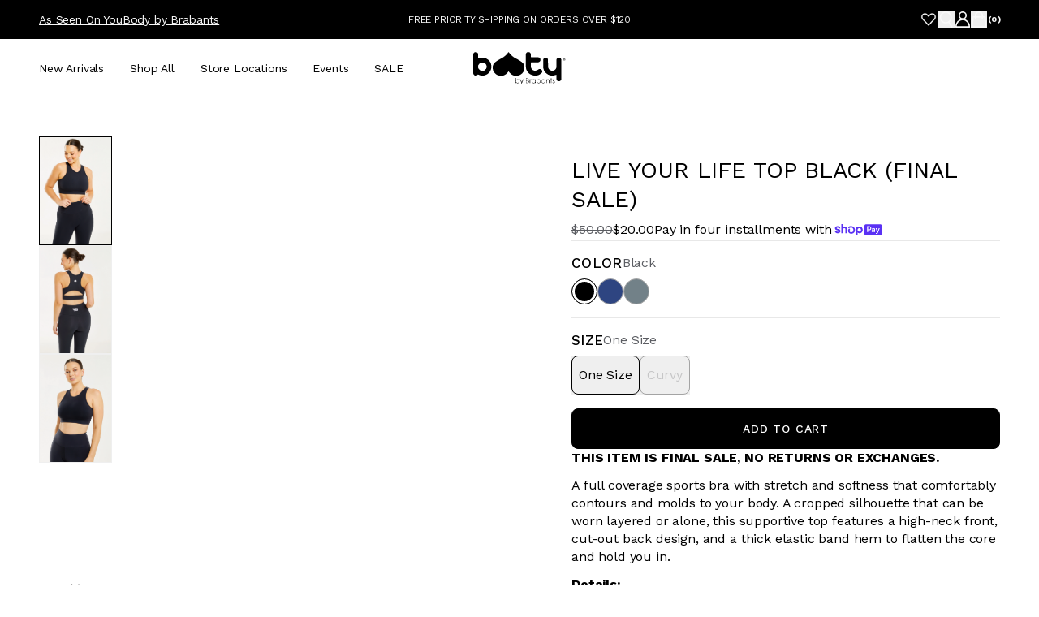

--- FILE ---
content_type: text/html
request_url: https://www.bootybybrabants.com/products/live-your-life-top-black
body_size: 60344
content:
<!DOCTYPE html><html lang="EN"><head><meta charSet="utf-8"/><meta name="viewport" content="width=device-width, initial-scale=1"/><meta name="og:type" content="website"/><meta name="og:site_name" content="Booty by Brabants"/><meta name="og:locale" content="EN_US"/><meta name="keywords" content=""/><link rel="canonical" href="https://www.bootybybrabants.com/products/live-your-life-top-black"/><link rel="icon" type="image/x-icon&#x27;" href="https://storefront-direct-upload.s3.amazonaws.com/33991136-97e6-4811-9353-8db196ab7a71/favicon.png"/><title>Live Your Life Top Black (FINAL SALE)</title><meta property="og:title" content="Live Your Life Top Black (FINAL SALE)"/><meta property="twitter:title" content="Live Your Life Top Black (FINAL SALE)"/><meta name="description" content="THIS ITEM IS FINAL SALE, NO RETURNS OR EXCHANGES. A full coverage sports bra with stretch and softness that comfortably contours and molds to your body...."/><meta property="og:description" content="THIS ITEM IS FINAL SALE, NO RETURNS OR EXCHANGES. A full coverage sports bra with stretch and softness that comfortably contours and molds to your body...."/><meta property="twitter:description" content="THIS ITEM IS FINAL SALE, NO RETURNS OR EXCHANGES. A full coverage sports bra with stretch and softness that comfortably contours and molds to your body...."/><link rel="canonical" href="https://www.bootybybrabants.com/products/live-your-life-top-black"/><meta property="og:url" content="https://www.bootybybrabants.com/products/live-your-life-top-black"/><meta name="robots" content="index,follow"/><script type="application/ld+json">{"@context":"https://schema.org","@type":"Organization","name":"Booty by Brabants","logo":"https://cdn.shopify.com/s/files/1/0688/3471/files/booty_TM_BLACK.png?v=1666879553","sameAs":[],"url":"https://www.bootybybrabants.com/products/live-your-life-top-black","potentialAction":{"@type":"SearchAction","target":"https://www.bootybybrabants.com/search?q={search_term}","query":"required name='search_term'"}}</script><script type="application/ld+json">{"@context":"https://schema.org","@type":"BreadcrumbList","itemListElement":[{"@type":"ListItem","position":1,"name":"Homepage","item":"https://www.bootybybrabants.com/"},{"@type":"ListItem","position":2,"name":"Live Your Life Top Black (FINAL SALE)"}]}</script><script type="application/ld+json">{"@context":"https://schema.org","@type":"Product","brand":{"@type":"Brand","name":"Booty by Brabants"},"description":"THIS ITEM IS FINAL SALE, NO RETURNS OR EXCHANGES. A full coverage sports bra with stretch and softness that comfortably contours and molds to your body....","image":["https://cdn.shopify.com/s/files/1/0688/3471/files/F44C8C4E-EDFD-4CD9-848D-88E7A5A4A4A8.jpg?v=1723044003"],"name":"Live Your Life Top Black (FINAL SALE)","offers":[{"@type":"Offer","availability":"https://schema.org/InStock","price":20,"priceCurrency":"USD","sku":"VB-YLTOS-BLK","url":"https://www.bootybybrabants.com/products/live-your-life-top-black?Color=Black&Size=One+Size"},{"@type":"Offer","availability":"https://schema.org/OutOfStock","price":20,"priceCurrency":"USD","sku":"VB-YLTCS-BLK","url":"https://www.bootybybrabants.com/products/live-your-life-top-black?Color=Black&Size=Curvy"}],"sku":"VB-YLTOS-BLK","url":"https://www.bootybybrabants.com/products/live-your-life-top-black"}</script><meta property="og:image:url" content="https://cdn.shopify.com/s/files/1/0688/3471/files/DE9E55AF-29D1-4D52-B8F7-76497EF43DEC.jpg?v=1723044003"/><meta property="og:image:secure_url" content="https://cdn.shopify.com/s/files/1/0688/3471/files/DE9E55AF-29D1-4D52-B8F7-76497EF43DEC.jpg?v=1723044003"/><meta property="og:image:type" content="image/jpeg"/><link rel="stylesheet" href="https://cdn.shopify.com/oxygen-v2/41324/35152/73761/2656563/assets/app-ClYot1zJ.css"/><link rel="stylesheet" href="https://cdn.jsdelivr.net/npm/swiper@11/swiper-bundle.min.css"/><link rel="preconnect" href="https://cdn.shopify.com"/><link rel="preconnect" href="https://shop.app"/><link rel="preconnect" href="https://fonts.googleapis.com"/><link rel="preconnect" href="https://fonts.gstatic.com"/><link rel="stylesheet" href="https://fonts.googleapis.com/css2?family=Poppins:wght@400;500;600&amp;display=swap"/></head><body><div class="flex h-[var(--viewport-height)] flex-col" data-comp="Layout"><header class="fixed inset-x-0 top-0 z-20 flex flex-col bg-background transition-[height] duration-300 ease-out max-md:h-[calc(var(--header-height-mobile)+var(--promobar-height-mobile))] md:h-[calc(var(--header-height-desktop)+var(--promobar-height-desktop))]"><div class="lg:px-contained grid overflow-hidden transition-[height] ease-out lg:grid-cols-[.25fr_.50fr_.25fr] xl:grid-cols-[.20fr_.60fr_.20fr] duration-300 max-md:h-[var(--promobar-height-mobile)] md:h-[var(--promobar-height-desktop)]" style="background-color:#000000"><ul class="hidden items-center gap-2 lg:flex"><a class="text-sm underline" style="color:var(--off-white)" data-discover="true" href="/pages/as-seen-on-you">As Seen On You</a><a class="text-sm underline" style="color:var(--off-white)" href="https://www.bodybybrabants.com/">Body by Brabants</a></ul><div class="min-w-0"><div class="swiper swiper-wrapper-center relative flex h-full !min-w-0 items-center" style="--swiper-navigation-color:var(--off-white);--swiper-navigation-size:12px"><div class="swiper-wrapper"><div class="swiper-slide px-contained"><div class="flex min-h-full items-center justify-center text-center font-sans text-[11px] md:text-xs" style="color:var(--off-white)"><div class="select-none" aria-label="&lt;p&gt;FREE PRIORITY SHIPPING ON ORDERS OVER $120&lt;/p&gt;" draggable="false"><div class="mx-auto flex flex-col [&amp;&gt;:first-child]:mt-0 [&amp;&gt;:last-child]:mb-0 [&amp;_a]:underline [&amp;_h1]:mb-6 [&amp;_h1]:text-center [&amp;_h2]:mb-5 [&amp;_h2]:mt-8 [&amp;_h3]:mb-4 [&amp;_h3]:mt-6 [&amp;_h4]:my-4 [&amp;_h5]:mb-4 [&amp;_h5]:mt-2 [&amp;_h6]:mb-4 [&amp;_li&gt;p]:mb-0 [&amp;_li]:mb-2 [&amp;_ol&gt;li]:list-decimal [&amp;_ol]:mb-4 [&amp;_ol]:pl-8 [&amp;_p]:mb-4 [&amp;_table]:relative [&amp;_table]:mb-4 [&amp;_table]:w-full [&amp;_table]:table-fixed [&amp;_table]:border-collapse [&amp;_table]:overflow-x-auto [&amp;_table]:border [&amp;_table]:border-border [&amp;_td]:border [&amp;_td]:border-border [&amp;_td]:p-3 [&amp;_td]:text-center [&amp;_td]:align-top [&amp;_th]:border [&amp;_th]:border-border [&amp;_th]:px-2 [&amp;_th]:py-1.5 [&amp;_thead]:bg-offWhite [&amp;_ul&gt;li]:list-disc [&amp;_ul]:mb-4 [&amp;_ul]:pl-8 "><p>FREE PRIORITY SHIPPING ON ORDERS OVER $120</p></div></div></div></div></div></div></div><div class="hidden items-center justify-end gap-4 md:gap-5 lg:flex"><a class="hidden size-6 items-center justify-center md:flex" aria-label="Wishlist" data-discover="true" href="/pages/wishlist"><svg viewBox="0 0 18 14" class="h-4" style="color:var(--off-white)"><use href="/svgs/heart-new-2.svg#heart-new-2" class="pointer-events-none"></use></svg></a><button aria-label="Open search" class="hidden w-5 md:block" style="color:var(--off-white)" type="button"><svg viewBox="0 0 24 24" class="w-full text-current"><title>Search</title><use href="/svgs/search.svg#search" class="pointer-events-none"></use></svg></button><a aria-label="Go to account page" style="color:var(--off-white)" data-discover="true" href="/account/login"><svg viewBox="0 0 24 24" class="w-5 text-current"><title>Account</title><use href="/svgs/account.svg#account" class="pointer-events-none"></use></svg></a><div class="relative flex items-center"><button aria-label="Open cart" class="w-5 text-text " style="color:var(--off-white)" type="button"><svg viewBox="0 0 24 24" class="w-full text-current"><title>Cart</title><use href="/svgs/cart.svg#cart" class="pointer-events-none"></use></svg></button><p class="text-label-sm w-4 whitespace-nowrap pl-px font-bold text-current" style="color:var(--off-white)">(<!-- -->0<!-- -->)</p></div></div></div><div class="px-contained relative z-[1] grid flex-1 grid-cols-[1fr_auto_1fr] gap-4 border-b border-b-border transition md:gap-8 lg:-mx-4" data-comp="header-navigation" style="background-color:var(--background);color:var(--text)"><div class="flex items-center"><nav class="hidden h-full lg:flex"><ul class="flex"><li class="flex"><a class="group relative flex cursor-pointer items-center px-4 transition" aria-label="New Arrivals" data-discover="true" href="/collections/new-arrivals"><p class="text-nav text-current">New Arrivals</p><div class="absolute left-0 top-[calc(100%_-_2px)] h-[3px] w-full origin-center scale-0 border-t-2 border-t-primary bg-transparent transition after:w-full group-hover:scale-100 scale-0"></div></a></li><li class="flex"><a class="group relative flex cursor-pointer items-center px-4 transition" aria-label="Shop All" data-discover="true" href="/collections/all"><p class="text-nav text-current">Shop All</p><div class="absolute left-0 top-[calc(100%_-_2px)] h-[3px] w-full origin-center scale-0 border-t-2 border-t-primary bg-transparent transition after:w-full group-hover:scale-100 scale-0"></div></a></li><li class="flex"><a class="group relative flex cursor-pointer items-center px-4 transition" aria-label="Store Locations" data-discover="true" href="/pages/store-locations"><p class="text-nav text-current">Store Locations</p><div class="absolute left-0 top-[calc(100%_-_2px)] h-[3px] w-full origin-center scale-0 border-t-2 border-t-primary bg-transparent transition after:w-full group-hover:scale-100 scale-0"></div></a></li><li class="flex"><a class="group relative flex cursor-pointer items-center px-4 transition" aria-label="Events" data-discover="true" href="/pages/events"><p class="text-nav text-current">Events</p><div class="absolute left-0 top-[calc(100%_-_2px)] h-[3px] w-full origin-center scale-0 border-t-2 border-t-primary bg-transparent transition after:w-full group-hover:scale-100 scale-0"></div></a></li><li class="flex"><a class="group relative flex cursor-pointer items-center px-4 transition" aria-label="SALE" data-discover="true" href="/collections/sale"><p class="text-nav text-current">SALE</p><div class="absolute left-0 top-[calc(100%_-_2px)] h-[3px] w-full origin-center scale-0 border-t-2 border-t-primary bg-transparent transition after:w-full group-hover:scale-100 scale-0"></div></a></li></ul></nav><div class="flex items-center gap-4"><button aria-label="Open mobile menu" class="w-5 lg:hidden" style="color:var(--text)" type="button"><svg viewBox="0 0 24 24" class="w-full text-current"><title>Navigation</title><use href="/svgs/menu.svg#menu" class="pointer-events-none"></use></svg></button><button aria-label="Open search" class="block w-5 md:hidden" style="color:var(--text)" type="button"><svg viewBox="0 0 24 24" class="w-full text-current"><title>Search</title><use href="/svgs/search.svg#search" class="pointer-events-none"></use></svg></button></div></div><div class="flex items-center"><a class="text-text " aria-label="Go to homepage" style="color:var(--text)" data-discover="true" href="/"><svg viewBox="0 0 3381 1187" class="h-10 text-text"><title>Storefront logo</title><use href="/svgs/logo-primary.svg#logo-primary" class="pointer-events-none"></use></svg></a></div><div class="flex items-center justify-end gap-4 md:gap-5 lg:hidden"><a aria-label="Go to account page" style="color:var(--text)" data-discover="true" href="/account/login"><svg viewBox="0 0 24 24" class="w-5 text-current"><title>Account</title><use href="/svgs/account.svg#account" class="pointer-events-none"></use></svg></a><div class="relative flex items-center"><button aria-label="Open cart" class="w-5 text-text " style="color:var(--text)" type="button"><svg viewBox="0 0 24 24" class="w-full text-current"><title>Cart</title><use href="/svgs/cart.svg#cart" class="pointer-events-none"></use></svg></button><p class="text-label-sm w-4 whitespace-nowrap pl-px font-bold text-current" style="color:var(--text)">(<!-- -->0<!-- -->)</p></div></div></div><div class="absolute left-0 top-full hidden w-full origin-top border-border bg-background transition duration-200 lg:block scale-y-0"></div></header><main role="main" id="mainContent" class="grow max-md:pt-[calc(var(--header-height-mobile)+var(--promobar-height-mobile))] md:pt-[calc(var(--header-height-desktop)+var(--promobar-height-desktop))]"><div data-comp="ProductRoute"><section data-comp="product"><div class="md:px-contained py-0 md:py-10 lg:py-12"><div class="mx-auto grid max-w-screen-xl grid-cols-1 gap-y-5 md:grid-cols-2 md:grid-rows-[auto_1fr] md:gap-y-4"><div><div class="md:sticky md:top-[calc(var(--header-height-desktop)+2.5rem)] xl:top-[calc(var(--header-height-desktop)+3rem)]"><div class="grid grid-cols-1 justify-between gap-4 lg:grid-cols-[90px_calc(100%-100px)] xl:gap-5"><div class="order-1 lg:order-2"><div class="relative md:bg-offWhite" style="aspect-ratio:0.6666666666666666"><div class="swiper max-md:!pb-5 md:pb-0"><div class="swiper-wrapper"><div class="swiper-slide"><div class="relative bg-offWhite" style="aspect-ratio:0.6666666666666666"><img alt="Live Your Life Top Black (FINAL SALE)" decoding="async" height="150" loading="eager" sizes="(min-width: 1440px) 900px, (min-width: 768px) 50vw, 100vw" src="https://cdn.shopify.com/s/files/1/0688/3471/files/F44C8C4E-EDFD-4CD9-848D-88E7A5A4A4A8.jpg?v=1723044003&amp;width=100&amp;height=150&amp;crop=center" srcSet="https://cdn.shopify.com/s/files/1/0688/3471/files/F44C8C4E-EDFD-4CD9-848D-88E7A5A4A4A8.jpg?v=1723044003&amp;width=200&amp;height=300&amp;crop=center 200w, https://cdn.shopify.com/s/files/1/0688/3471/files/F44C8C4E-EDFD-4CD9-848D-88E7A5A4A4A8.jpg?v=1723044003&amp;width=400&amp;height=600&amp;crop=center 400w, https://cdn.shopify.com/s/files/1/0688/3471/files/F44C8C4E-EDFD-4CD9-848D-88E7A5A4A4A8.jpg?v=1723044003&amp;width=600&amp;height=900&amp;crop=center 600w, https://cdn.shopify.com/s/files/1/0688/3471/files/F44C8C4E-EDFD-4CD9-848D-88E7A5A4A4A8.jpg?v=1723044003&amp;width=800&amp;height=1200&amp;crop=center 800w, https://cdn.shopify.com/s/files/1/0688/3471/files/F44C8C4E-EDFD-4CD9-848D-88E7A5A4A4A8.jpg?v=1723044003&amp;width=1000&amp;height=1500&amp;crop=center 1000w, https://cdn.shopify.com/s/files/1/0688/3471/files/F44C8C4E-EDFD-4CD9-848D-88E7A5A4A4A8.jpg?v=1723044003&amp;width=1200&amp;height=1800&amp;crop=center 1200w, https://cdn.shopify.com/s/files/1/0688/3471/files/F44C8C4E-EDFD-4CD9-848D-88E7A5A4A4A8.jpg?v=1723044003&amp;width=1400&amp;height=2100&amp;crop=center 1400w, https://cdn.shopify.com/s/files/1/0688/3471/files/F44C8C4E-EDFD-4CD9-848D-88E7A5A4A4A8.jpg?v=1723044003&amp;width=1600&amp;height=2400&amp;crop=center 1600w, https://cdn.shopify.com/s/files/1/0688/3471/files/F44C8C4E-EDFD-4CD9-848D-88E7A5A4A4A8.jpg?v=1723044003&amp;width=1800&amp;height=2700&amp;crop=center 1800w, https://cdn.shopify.com/s/files/1/0688/3471/files/F44C8C4E-EDFD-4CD9-848D-88E7A5A4A4A8.jpg?v=1723044003&amp;width=2000&amp;height=3000&amp;crop=center 2000w, https://cdn.shopify.com/s/files/1/0688/3471/files/F44C8C4E-EDFD-4CD9-848D-88E7A5A4A4A8.jpg?v=1723044003&amp;width=2200&amp;height=3300&amp;crop=center 2200w, https://cdn.shopify.com/s/files/1/0688/3471/files/F44C8C4E-EDFD-4CD9-848D-88E7A5A4A4A8.jpg?v=1723044003&amp;width=2400&amp;height=3600&amp;crop=center 2400w, https://cdn.shopify.com/s/files/1/0688/3471/files/F44C8C4E-EDFD-4CD9-848D-88E7A5A4A4A8.jpg?v=1723044003&amp;width=2600&amp;height=3900&amp;crop=center 2600w, https://cdn.shopify.com/s/files/1/0688/3471/files/F44C8C4E-EDFD-4CD9-848D-88E7A5A4A4A8.jpg?v=1723044003&amp;width=2800&amp;height=4200&amp;crop=center 2800w, https://cdn.shopify.com/s/files/1/0688/3471/files/F44C8C4E-EDFD-4CD9-848D-88E7A5A4A4A8.jpg?v=1723044003&amp;width=3000&amp;height=4500&amp;crop=center 3000w" width="100" class="bg-offWhite object-cover media-fill" style="width:100%;aspect-ratio:3332/4998"/></div></div><div class="swiper-slide"><div class="relative bg-offWhite" style="aspect-ratio:0.6666666666666666"></div></div><div class="swiper-slide"><div class="relative bg-offWhite" style="aspect-ratio:0.6666666666666666"></div></div></div><div class="active-bullet-black swiper-pagination !top-[calc(100%-8px)] flex w-full justify-center gap-2.5 md:hidden"></div></div><div class="absolute inset-0 z-[1] size-full max-md:hidden"><img alt="Live Your Life Top Black (FINAL SALE)" decoding="async" height="150" loading="eager" sizes="(min-width: 1440px) 900px, (min-width: 768px) 50vw, 100vw" src="https://cdn.shopify.com/s/files/1/0688/3471/files/F44C8C4E-EDFD-4CD9-848D-88E7A5A4A4A8.jpg?v=1723044003&amp;width=100&amp;height=150&amp;crop=center" srcSet="https://cdn.shopify.com/s/files/1/0688/3471/files/F44C8C4E-EDFD-4CD9-848D-88E7A5A4A4A8.jpg?v=1723044003&amp;width=200&amp;height=300&amp;crop=center 200w, https://cdn.shopify.com/s/files/1/0688/3471/files/F44C8C4E-EDFD-4CD9-848D-88E7A5A4A4A8.jpg?v=1723044003&amp;width=400&amp;height=600&amp;crop=center 400w, https://cdn.shopify.com/s/files/1/0688/3471/files/F44C8C4E-EDFD-4CD9-848D-88E7A5A4A4A8.jpg?v=1723044003&amp;width=600&amp;height=900&amp;crop=center 600w, https://cdn.shopify.com/s/files/1/0688/3471/files/F44C8C4E-EDFD-4CD9-848D-88E7A5A4A4A8.jpg?v=1723044003&amp;width=800&amp;height=1200&amp;crop=center 800w, https://cdn.shopify.com/s/files/1/0688/3471/files/F44C8C4E-EDFD-4CD9-848D-88E7A5A4A4A8.jpg?v=1723044003&amp;width=1000&amp;height=1500&amp;crop=center 1000w, https://cdn.shopify.com/s/files/1/0688/3471/files/F44C8C4E-EDFD-4CD9-848D-88E7A5A4A4A8.jpg?v=1723044003&amp;width=1200&amp;height=1800&amp;crop=center 1200w, https://cdn.shopify.com/s/files/1/0688/3471/files/F44C8C4E-EDFD-4CD9-848D-88E7A5A4A4A8.jpg?v=1723044003&amp;width=1400&amp;height=2100&amp;crop=center 1400w, https://cdn.shopify.com/s/files/1/0688/3471/files/F44C8C4E-EDFD-4CD9-848D-88E7A5A4A4A8.jpg?v=1723044003&amp;width=1600&amp;height=2400&amp;crop=center 1600w, https://cdn.shopify.com/s/files/1/0688/3471/files/F44C8C4E-EDFD-4CD9-848D-88E7A5A4A4A8.jpg?v=1723044003&amp;width=1800&amp;height=2700&amp;crop=center 1800w, https://cdn.shopify.com/s/files/1/0688/3471/files/F44C8C4E-EDFD-4CD9-848D-88E7A5A4A4A8.jpg?v=1723044003&amp;width=2000&amp;height=3000&amp;crop=center 2000w, https://cdn.shopify.com/s/files/1/0688/3471/files/F44C8C4E-EDFD-4CD9-848D-88E7A5A4A4A8.jpg?v=1723044003&amp;width=2200&amp;height=3300&amp;crop=center 2200w, https://cdn.shopify.com/s/files/1/0688/3471/files/F44C8C4E-EDFD-4CD9-848D-88E7A5A4A4A8.jpg?v=1723044003&amp;width=2400&amp;height=3600&amp;crop=center 2400w, https://cdn.shopify.com/s/files/1/0688/3471/files/F44C8C4E-EDFD-4CD9-848D-88E7A5A4A4A8.jpg?v=1723044003&amp;width=2600&amp;height=3900&amp;crop=center 2600w, https://cdn.shopify.com/s/files/1/0688/3471/files/F44C8C4E-EDFD-4CD9-848D-88E7A5A4A4A8.jpg?v=1723044003&amp;width=2800&amp;height=4200&amp;crop=center 2800w, https://cdn.shopify.com/s/files/1/0688/3471/files/F44C8C4E-EDFD-4CD9-848D-88E7A5A4A4A8.jpg?v=1723044003&amp;width=3000&amp;height=4500&amp;crop=center 3000w" width="100" class="bg-offWhite object-cover media-fill" style="width:100%;aspect-ratio:3332/4998"/></div><div class="pointer-events-none absolute left-0 top-0 z-[1] p-2.5 xs:p-4 md:p-3 xl:p-4"><div class="text-label flex flex-wrap gap-2.5 xs:gap-3 [&amp;_div]:rounded [&amp;_div]:px-2 [&amp;_div]:py-1 "></div></div></div></div><div class="scrollbar-hide relative order-2 hidden w-full overflow-x-auto md:block md:max-lg:pb-[calc((150%-5*8px)/6)] lg:order-1 lg:h-[calc(135px*4+12px*3)] xl:h-[calc(135px*4+12px*3)]"><div class="absolute left-0 top-0 z-[2] flex w-full flex-row gap-2 lg:flex-col lg:gap-3"><button aria-label="Slide to product image 1" class="relative flex aspect-[2/3] w-full items-center justify-center overflow-hidden border transition  border-black" type="button"><img alt="Live Your Life Top Black (FINAL SALE)" decoding="async" height="150" loading="eager" sizes="180px" src="https://cdn.shopify.com/s/files/1/0688/3471/files/F44C8C4E-EDFD-4CD9-848D-88E7A5A4A4A8.jpg?v=1723044003&amp;width=100&amp;height=150&amp;crop=center" srcSet="https://cdn.shopify.com/s/files/1/0688/3471/files/F44C8C4E-EDFD-4CD9-848D-88E7A5A4A4A8.jpg?v=1723044003" width="100" class="bg-offWhite object-cover undefined" style="width:100%;aspect-ratio:90/135"/></button><button aria-label="Slide to product image 2" class="relative flex aspect-[2/3] w-full items-center justify-center overflow-hidden border transition border-transparent" type="button"><img alt="Live Your Life Top Black (FINAL SALE)" decoding="async" height="150" loading="eager" sizes="180px" src="https://cdn.shopify.com/s/files/1/0688/3471/files/8DB95510-2D5F-4F47-A875-97B25E347CFA.jpg?v=1723044003&amp;width=100&amp;height=150&amp;crop=center" srcSet="https://cdn.shopify.com/s/files/1/0688/3471/files/8DB95510-2D5F-4F47-A875-97B25E347CFA.jpg?v=1723044003" width="100" class="bg-offWhite object-cover undefined" style="width:100%;aspect-ratio:90/135"/></button><button aria-label="Slide to product image 3" class="relative flex aspect-[2/3] w-full items-center justify-center overflow-hidden border transition border-transparent" type="button"><img alt="Live Your Life Top Black (FINAL SALE)" decoding="async" height="150" loading="eager" sizes="180px" src="https://cdn.shopify.com/s/files/1/0688/3471/files/DE9E55AF-29D1-4D52-B8F7-76497EF43DEC.jpg?v=1723044003&amp;width=100&amp;height=150&amp;crop=center" srcSet="https://cdn.shopify.com/s/files/1/0688/3471/files/DE9E55AF-29D1-4D52-B8F7-76497EF43DEC.jpg?v=1723044003" width="100" class="bg-offWhite object-cover undefined" style="width:100%;aspect-ratio:90/135"/></button></div><div class="swiper max-lg:absolute max-lg:left-0 max-lg:top-0 max-lg:w-full lg:h-full"><div class="swiper-wrapper"></div><div class="swiper-button-prev !left-0 !text-black opacity-90 after:flex after:size-5 after:items-center after:justify-center after:overflow-hidden after:rounded-[50%] after:bg-white after:!text-[0.6rem] after:!content-[&#x27;prev&#x27;] lg:!left-1/2 lg:!top-5 lg:!-translate-x-1/2 lg:!rotate-90"></div><div class="swiper-button-next !right-0 !text-black opacity-90 after:flex after:size-5 after:items-center after:justify-center after:overflow-hidden after:rounded-[50%] after:bg-white after:!text-[0.6rem] after:!content-[&#x27;next&#x27;] lg:!bottom-0 lg:!left-1/2 lg:!top-auto lg:!-translate-x-1/2 lg:!rotate-90"></div></div></div></div></div></div><div class="max-md:px-4 md:hidden"><div class="min-h-6"><button aria-label="Scroll to product reviews" type="button"></button></div><h2 class="text-product">Live Your Life Top Black (FINAL SALE)</h2><div class="mt-2 flex min-h-6 flex-col gap-2 xs:flex-row md:flex-col lg:flex-row"><p class="text-mediumGray line-through">$50.00</p><p>$20.00</p><div><div class="inline-flex">Pay in four installments with<div class="ml-1 flex h-[14px] w-[59px] items-center justify-center self-center"><svg viewBox="0 0 59 14" class="w-[59px] text-text"><title>shop_pay_logo</title><use href="/svgs/shop-pay-logo.svg#shop-pay-logo" class="pointer-events-none"></use></svg></div></div></div></div></div><div class="max-md:px-4 md:pl-4 lg:pl-10 xl:pl-16"><div class="flex flex-col gap-y-4 md:sticky md:top-[calc(var(--header-height-desktop)+2.5rem)] xl:top-[calc(var(--header-height-desktop)+3rem)]"><div class="max-md:px-4 max-md:hidden"><div class="min-h-6"><button aria-label="Scroll to product reviews" type="button"></button></div><h1 class="text-product">Live Your Life Top Black (FINAL SALE)</h1><div class="mt-2 flex min-h-6 flex-col gap-2 xs:flex-row md:flex-col lg:flex-row"><p class="text-mediumGray line-through">$50.00</p><p>$20.00</p><div><div class="inline-flex">Pay in four installments with<div class="ml-1 flex h-[14px] w-[59px] items-center justify-center self-center"><svg viewBox="0 0 59 14" class="w-[59px] text-text"><title>shop_pay_logo</title><use href="/svgs/shop-pay-logo.svg#shop-pay-logo" class="pointer-events-none"></use></svg></div></div></div></div></div><div class="flex flex-col gap-5"><div class="flex flex-col"><div class="border-b border-b-lightGray py-4 first:border-t first:border-t-lightGray"><div><div class="mb-2 flex items-center justify-between gap-2"><div class="flex items-center gap-2"><h3 class="text-h5">Color</h3><p class="text-body text-mediumGray">Black</p></div></div><ul class="flex flex-wrap gap-2"><li><a class="group" aria-label="Black" data-discover="true" href="/products/live-your-life-top-black?Color=Black&amp;Size=One+Size"><div class="relative flex size-8 items-center justify-center overflow-hidden rounded-[50%] border border-border transition md:group-hover:border-text  border-text" style="background-color:#000000"><div class="media-fill rounded-[50%] border-white transition-[border-width] duration-100 border-[3px]"></div></div></a></li><li><a class="group" aria-label="Marinho" data-discover="true" href="/products/live-your-life-top-marinho?Color=Marinho&amp;Size=One+Size"><div class="relative flex size-8 items-center justify-center overflow-hidden rounded-[50%] border border-border transition md:group-hover:border-text  " style="background-color:#2E4581"><div class="media-fill rounded-[50%] border-white transition-[border-width] duration-100 border-0"></div></div></a></li><li><a class="group" aria-label="Heather Grey" data-discover="true" href="/products/live-your-life-grey?Color=Heather+Grey&amp;Size=One+Size"><div class="relative flex size-8 items-center justify-center overflow-hidden rounded-[50%] border border-border transition md:group-hover:border-text  " style="background-color:#728188"><div class="media-fill rounded-[50%] border-white transition-[border-width] duration-100 border-0"></div></div></a></li></ul></div></div><div class="border-b border-b-lightGray py-4 first:border-t first:border-t-lightGray"><div><div class="mb-2 flex items-center justify-between gap-2"><div class="flex items-center gap-2"><h3 class="text-h5">Size</h3><p class="text-body text-mediumGray">One Size</p></div></div><ul class="flex flex-wrap gap-2"><li><button aria-label="One Size" class="group" type="button"><div class="relative flex h-12 min-w-14 items-center justify-center rounded-lg border border-border px-2 transition md:group-hover:border-text  border-text">One Size</div></button></li><li><button aria-label="Curvy" class="group" type="button"><div class="relative flex h-12 min-w-14 items-center justify-center rounded-lg border border-border px-2 transition md:group-hover:border-text after:bg-gray text-gray overflow-hidden ">Curvy</div></button></li></ul></div></div></div><div class="flex items-center gap-4"><div class="flex-1"><div class=""><button aria-label="Add To Cart" class="btn-primary relative w-full  " type="button"><span class="visible">Add To Cart<span class="font-normal"></span></span></button></div></div></div><div class="text-body [&amp;_span]:text-body !font-sans [&amp;&gt;:last-child]:mb-0 [&amp;_a]:underline [&amp;_blockquote]:pl-8 [&amp;_h1]:mb-3 [&amp;_h2]:mb-3 [&amp;_h3]:mb-3 [&amp;_h4]:mb-3 [&amp;_h5]:mb-3 [&amp;_h6]:mb-3 [&amp;_li&gt;p]:mb-0 [&amp;_li]:mb-2 [&amp;_ol&gt;li]:list-decimal [&amp;_ol]:mb-3 [&amp;_ol]:pl-8 [&amp;_p]:mb-3 [&amp;_ul&gt;li]:list-disc [&amp;_ul]:mb-3 [&amp;_ul]:pl-8"><p><strong>THIS ITEM IS FINAL SALE, NO RETURNS OR EXCHANGES.</strong></p>
<p>A full coverage sports bra with stretch and softness that comfortably contours and molds to your body. A cropped silhouette that can be worn layered or alone, this supportive top features a high-neck front, cut-out back design, and a thick elastic band hem to flatten the core and hold you in.</p>
<p><strong>Details:</strong></p>
<ul>
<li>Available in One Size (XS-L) and Curvy (L-2XL)</li>
<li>Sustainably made with a biodegradable, toxin-free material</li>
<li>Ultra-stretchy and soft</li>
<li>Made from a formfitting, moisture-wicking material</li>
<li>Keyhole back cutout</li>
<li>High neck front keeps you covered</li>
<li>Supportive for high-impact workouts</li>
<li>Pair with Not Your Average Black leggings for the perfect set</li>
<li>Made in Brazil</li>
</ul>
<p><strong>Product Care:</strong> Machine wash your gear in cold water and air dry. This will help extend the life of the material and keep the shape of your garment. <br></p></div></div></div></div></div></div></section><section data-comp="product-recommendations" data-comp-id="018eaef5-519f-7ae5-9310-559dee00604b"><div class="py-contained lg-px-contained"><div class="m-auto flex flex-col items-center"><h2 class="text-h2 px-4 text-center">Recommended for You</h2><div class="relative min-h-80"><div style="width:32px;height:32px;color:currentColor" class="relative absolute left-1/2 top-1/2 -translate-x-1/2 -translate-y-1/2"><div class="inline-block size-full animate-spin-fast rounded-full border-solid border-current border-x-transparent border-t-transparent align-[-0.125em]" style="border-width:4.00px" role="status"><span class="!absolute !-m-px !h-px !w-px !overflow-hidden !whitespace-nowrap !border-0 !p-0 ![clip:rect(0,0,0,0)]">Loading...</span></div><div class="absolute inset-0 z-0 inline-block size-full rounded-full border-solid border-current opacity-[25%]" style="border-width:4.00px"></div></div></div></div></div></section><style>.R-PlatformLogo {display: none !important}, .ElementsWidget {maxWidth: 1200px, margin: 0 auto}</style><div id="ReviewsWidget" class="px-contained py-contained"></div></div></main><footer class="md-px-contained border-t border-t-border py-8 md:py-12 xl:py-14" style="background-color:var(--background);color:var(--text)"><div class="mx-auto grid max-w-[var(--content-max-width)] grid-cols-1 md:grid-cols-[1fr_300px] md:gap-x-5 md:gap-y-10 xl:grid-cols-[200px_1fr_300px]"><div class="order-1 col-span-1 w-full md:col-span-2 xl:col-span-1"><div class="flex gap-6 border-b border-gray px-4 pb-8 md:border-none md:p-0 xl:flex-col"><a aria-label="Go to home page" data-discover="true" href="/"><svg viewBox="0 0 3381 1187" class="h-10 text-current"><title>Storefront logo</title><use href="/svgs/logo-primary.svg#logo-primary" class="pointer-events-none"></use></svg></a><div class="flex flex-col text-current md:max-xl:flex-row md:max-xl:items-center md:max-xl:justify-center"><h3 class="text-nav mb-3 md:max-xl:mb-0 md:max-xl:mr-4">Stay Connected</h3><ul class="flex flex-wrap gap-3.5"><li><a aria-label="instagram" href="https://www.instagram.com/shopbootybybrabants/" target="_blank"><svg viewBox="0 0 24 24" class="w-6 text-current transition md:hover:opacity-80"><title>instagram</title><use href="/svgs/social/instagram.svg#instagram" class="pointer-events-none"></use></svg></a></li><li><a aria-label="facebook" href="https://www.facebook.com/bootybrabants/" target="_blank"><svg viewBox="0 0 24 24" class="w-6 text-current transition md:hover:opacity-80"><title>facebook</title><use href="/svgs/social/facebook.svg#facebook" class="pointer-events-none"></use></svg></a></li><li><a aria-label="vimeo" href="https://workoutbootybybrabants.vhx.tv/" target="_blank"><svg viewBox="0 0 24 24" class="w-6 text-current transition md:hover:opacity-80"><title>vimeo</title><use href="/svgs/social/vimeo.svg#vimeo" class="pointer-events-none"></use></svg></a></li><li><a aria-label="youtube" href="https://www.youtube.com/@kellybrabants6560" target="_blank"><svg viewBox="0 0 24 24" class="w-6 text-current transition md:hover:opacity-80"><title>youtube</title><use href="/svgs/social/youtube.svg#youtube" class="pointer-events-none"></use></svg></a></li></ul></div></div></div><div class="order-3 w-full md:order-2"><ul class="grid grid-cols-1 text-current md:hidden md:grid-cols-3 lg:grid-cols-4"><li><div class="border-b border-b-gray" data-headlessui-state=""><button aria-label="Open Shop menu" class="flex h-14 w-full items-center justify-between p-4" id="headlessui-disclosure-button-:Rakeoj5:" type="button" aria-expanded="false" data-headlessui-state=""><h3 class="text-nav font-medium">Shop</h3><svg viewBox="0 0 24 24" class="w-4 text-text "><title>Chevron</title><use href="/svgs/chevron-down.svg#chevron-down" class="pointer-events-none"></use></svg></button><div class="" style="height:0;opacity:0;overflow:hidden;transition:height 200ms ease-in-out,opacity 200ms ease-in-out"><ul class="flex flex-col items-start gap-2 px-4 pb-6" id="headlessui-disclosure-panel-:Rikeoj5:" data-headlessui-state=""><li><a class="hover-text-underline" aria-label="Shop By Category" tabindex="-1" data-discover="true" href="/pages/shop-by-category">Shop By Category</a></li><li><a class="hover-text-underline" aria-label="Shop By Collection" tabindex="-1" data-discover="true" href="/pages/shop-by-collection">Shop By Collection</a></li><li><a class="hover-text-underline" aria-label="As Seen On You" tabindex="-1" data-discover="true" href="/pages/as-seen-on-you">As Seen On You</a></li><li><a class="hover-text-underline" aria-label="BBB Kids" tabindex="-1" data-discover="true" href="/collections/bbb-kids">BBB Kids</a></li></ul></div></div></li><li><div class="border-b border-b-gray" data-headlessui-state=""><button aria-label="Open Products menu" class="flex h-14 w-full items-center justify-between p-4" id="headlessui-disclosure-button-:Rckeoj5:" type="button" aria-expanded="false" data-headlessui-state=""><h3 class="text-nav font-medium">Products</h3><svg viewBox="0 0 24 24" class="w-4 text-text "><title>Chevron</title><use href="/svgs/chevron-down.svg#chevron-down" class="pointer-events-none"></use></svg></button><div class="" style="height:0;opacity:0;overflow:hidden;transition:height 200ms ease-in-out,opacity 200ms ease-in-out"><ul class="flex flex-col items-start gap-2 px-4 pb-6" id="headlessui-disclosure-panel-:Rkkeoj5:" data-headlessui-state=""><li><a class="hover-text-underline" aria-label="All Leggings" tabindex="-1" data-discover="true" href="/collections/all-leggings">All Leggings</a></li><li><a class="hover-text-underline" aria-label="Cropped" tabindex="-1" data-discover="true" href="/collections/cropped">Cropped</a></li><li><a class="hover-text-underline" aria-label="Shorts" tabindex="-1" data-discover="true" href="/collections/shorts">Shorts</a></li><li><a class="hover-text-underline" aria-label="Tops" tabindex="-1" data-discover="true" href="/collections/tops">Tops</a></li><li><a class="hover-text-underline" aria-label="Onesies" tabindex="-1" data-discover="true" href="/collections/onesies">Onesies</a></li><li><a class="hover-text-underline" aria-label="Outerwear" tabindex="-1" data-discover="true" href="/collections/outerwear">Outerwear</a></li><li><a class="hover-text-underline" aria-label="Accessories" tabindex="-1" data-discover="true" href="/collections/accessories">Accessories</a></li><li><a class="hover-text-underline" aria-label="BBB E-Gift Cards" tabindex="-1" data-discover="true" href="/collections/gift-card">BBB E-Gift Cards</a></li></ul></div></div></li><li><div class="border-b border-b-gray" data-headlessui-state=""><button aria-label="Open Customer care menu" class="flex h-14 w-full items-center justify-between p-4" id="headlessui-disclosure-button-:Rekeoj5:" type="button" aria-expanded="false" data-headlessui-state=""><h3 class="text-nav font-medium">Customer care</h3><svg viewBox="0 0 24 24" class="w-4 text-text "><title>Chevron</title><use href="/svgs/chevron-down.svg#chevron-down" class="pointer-events-none"></use></svg></button><div class="" style="height:0;opacity:0;overflow:hidden;transition:height 200ms ease-in-out,opacity 200ms ease-in-out"><ul class="flex flex-col items-start gap-2 px-4 pb-6" id="headlessui-disclosure-panel-:Rmkeoj5:" data-headlessui-state=""><li><a class="hover-text-underline" aria-label="About" tabindex="-1" data-discover="true" href="/pages/about">About</a></li><li><a class="hover-text-underline" aria-label="Upcoming Events" tabindex="-1" data-discover="true" href="/pages/events">Upcoming Events</a></li><li><a class="hover-text-underline" aria-label="Store Locations" tabindex="-1" data-discover="true" href="/pages/store-locations">Store Locations</a></li><li><a class="hover-text-underline" aria-label="Wishlist" tabindex="-1" data-discover="true" href="/pages/wishlist">Wishlist</a></li><li><a class="hover-text-underline" aria-label="Return Policy" tabindex="-1" data-discover="true" href="/pages/return-policy">Return Policy</a></li><li><a class="hover-text-underline" aria-label="Contact Us" tabindex="-1" data-discover="true" href="/pages/contact-us">Contact Us</a></li><li><a class="hover-text-underline" aria-label="Privacy Policy" tabindex="-1" data-discover="true" href="/pages/privacy-policy">Privacy Policy</a></li><li><a class="hover-text-underline" aria-label="Jobs" tabindex="-1" data-discover="true" href="/pages/job-listing">Jobs</a></li></ul></div></div></li></ul><ul class="hidden grid-cols-1 gap-x-6 gap-y-8 text-current md:grid md:grid-cols-3 lg:grid-cols-4"><li><h3 class="text-nav mb-2 font-medium">Shop</h3><ul class="flex flex-col items-start gap-2"><li class="text-sm"><a class="hover-text-underline" aria-label="Shop By Category" data-discover="true" href="/pages/shop-by-category">Shop By Category</a></li><li class="text-sm"><a class="hover-text-underline" aria-label="Shop By Collection" data-discover="true" href="/pages/shop-by-collection">Shop By Collection</a></li><li class="text-sm"><a class="hover-text-underline" aria-label="As Seen On You" data-discover="true" href="/pages/as-seen-on-you">As Seen On You</a></li><li class="text-sm"><a class="hover-text-underline" aria-label="BBB Kids" data-discover="true" href="/collections/bbb-kids">BBB Kids</a></li></ul></li><li><h3 class="text-nav mb-2 font-medium">Products</h3><ul class="flex flex-col items-start gap-2"><li class="text-sm"><a class="hover-text-underline" aria-label="All Leggings" data-discover="true" href="/collections/all-leggings">All Leggings</a></li><li class="text-sm"><a class="hover-text-underline" aria-label="Cropped" data-discover="true" href="/collections/cropped">Cropped</a></li><li class="text-sm"><a class="hover-text-underline" aria-label="Shorts" data-discover="true" href="/collections/shorts">Shorts</a></li><li class="text-sm"><a class="hover-text-underline" aria-label="Tops" data-discover="true" href="/collections/tops">Tops</a></li><li class="text-sm"><a class="hover-text-underline" aria-label="Onesies" data-discover="true" href="/collections/onesies">Onesies</a></li><li class="text-sm"><a class="hover-text-underline" aria-label="Outerwear" data-discover="true" href="/collections/outerwear">Outerwear</a></li><li class="text-sm"><a class="hover-text-underline" aria-label="Accessories" data-discover="true" href="/collections/accessories">Accessories</a></li><li class="text-sm"><a class="hover-text-underline" aria-label="BBB E-Gift Cards" data-discover="true" href="/collections/gift-card">BBB E-Gift Cards</a></li></ul></li><li><h3 class="text-nav mb-2 font-medium">Customer care</h3><ul class="flex flex-col items-start gap-2"><li class="text-sm"><a class="hover-text-underline" aria-label="About" data-discover="true" href="/pages/about">About</a></li><li class="text-sm"><a class="hover-text-underline" aria-label="Upcoming Events" data-discover="true" href="/pages/events">Upcoming Events</a></li><li class="text-sm"><a class="hover-text-underline" aria-label="Store Locations" data-discover="true" href="/pages/store-locations">Store Locations</a></li><li class="text-sm"><a class="hover-text-underline" aria-label="Wishlist" data-discover="true" href="/pages/wishlist">Wishlist</a></li><li class="text-sm"><a class="hover-text-underline" aria-label="Return Policy" data-discover="true" href="/pages/return-policy">Return Policy</a></li><li class="text-sm"><a class="hover-text-underline" aria-label="Contact Us" data-discover="true" href="/pages/contact-us">Contact Us</a></li><li class="text-sm"><a class="hover-text-underline" aria-label="Privacy Policy" data-discover="true" href="/pages/privacy-policy">Privacy Policy</a></li><li class="text-sm"><a class="hover-text-underline" aria-label="Jobs" data-discover="true" href="/pages/job-listing">Jobs</a></li></ul></li></ul></div><div class="order-2 w-full md:order-3"><form class="border-b border-b-gray px-4 py-8 md:border-none md:p-0"><h3 class="text-nav text-current">Stay In Touch</h3><p class="text-body mt-2 text-current">Sign up to be a BBB VIP and
receive exclusive offers</p><input class="input-text mt-3 text-text" name="email" placeholder="Enter your email" required="" type="email"/><button aria-label="Join the BBB Fam" class="btn-primary mt-3 w-full" type="submit"><span class="visible">Join the BBB Fam</span></button><div class="pointer-events-none mt-3 min-h-5 font-semibold"></div></form></div><div class="max-md:px-contained order-4 col-span-1 flex w-full flex-col gap-4 max-md:pt-8 md:col-span-2 md:gap-6 xl:col-span-3"><div class="flex flex-col gap-x-4 gap-y-1 text-xs text-current md:flex-row md:p-0 md:text-sm"><p>Booty by Brabants</p><ul class="flex flex-wrap gap-x-4 gap-y-1"><li class="flex"><p class="pr-4 hidden md:block">|</p><a aria-label="Privacy Policy" data-discover="true" href="/pages/privacy-policy"><p class="hover-text-underline text-current">Privacy Policy</p></a></li><li class="flex"><p class="pr-4 block md:block">|</p><a aria-label="Terms &amp; Conditions" href="https://app.websitepolicies.com/policies/view/Z9Sh1suf" target="_blank"><p class="hover-text-underline text-current">Terms &amp; Conditions</p></a></li><li class="flex"><p class="pr-4 block md:block">|</p><a aria-label="DMCA Policy" href="https://app.websitepolicies.com/policies/view/BYTdGuPL" target="_blank"><p class="hover-text-underline text-current">DMCA Policy</p></a></li><li class="flex"><p class="pr-4 block md:block">|</p><a aria-label="Cookie Policy" href="https://app.websitepolicies.com/policies/view/9wfEbKEN" target="_blank"><p class="hover-text-underline text-current">Cookie Policy</p></a></li><li class="flex"><p class="pr-4 block md:block">|</p><a aria-label="Acceptable Use Policy" href="https://app.websitepolicies.com/policies/view/vIqmZ3Wg" target="_blank"><p class="hover-text-underline text-current">Acceptable Use Policy</p></a></li><li class="flex"><p class="pr-4 block md:block">|</p><a aria-label="Guest Post Agreement" href="https://app.websitepolicies.com/policies/view/KRhCgbyh"><p class="hover-text-underline text-current">Guest Post Agreement</p></a></li><li class="flex"><p class="pr-4 block md:block">|</p><a aria-label="Disclaimer" href="https://app.websitepolicies.com/policies/view/9qfHu7Et" target="_blank"><p class="hover-text-underline text-current">Disclaimer</p></a></li></ul></div></div></div></footer><div class="influenceio-shopify-init min-h-[80px]" data-shop="booty-by-brabants.myshopify.com"></div><style>
          .LoyaltyWidget-prefix {
            z-index: 60;
            position: relative;
          }
        </style></div><script>window.ENV = {"PUBLIC_CHECKOUT_DOMAIN":"shop.bootybybrabants.com","PUBLIC_CUSTOMER_ACCOUNT_API_CLIENT_ID":"shp_6b869fe8-a1a0-4f20-8099-e6f199a43628","PUBLIC_CUSTOMER_ACCOUNT_API_URL":"https://shopify.com/6883471","PUBLIC_FACEBOOK_PIXEL":"111968412810517","PUBLIC_KLAVIYO_API_KEY":"jMvnzX","PUBLIC_REVIEWSIO_STORE_ID":"booty-by-brabants","PUBLIC_STOREFRONT_API_TOKEN":"e6feca20009761382d9d0fbe5547eeb5","PUBLIC_STOREFRONT_ID":"1000032095","PUBLIC_STORE_DOMAIN":"booty-by-brabants.myshopify.com","PRIMARY_DOMAIN":"https://www.bootybybrabants.com","SITE_TITLE":"Booty by Brabants"}</script><script>((i,l)=>{if(!window.history.state||!window.history.state.key){let u=Math.random().toString(32).slice(2);window.history.replaceState({key:u},"")}try{let c=JSON.parse(sessionStorage.getItem(i)||"{}")[l||window.history.state.key];typeof c=="number"&&window.scrollTo(0,c)}catch(u){console.error(u),sessionStorage.removeItem(i)}})("positions", null)</script><link rel="modulepreload" href="https://cdn.shopify.com/oxygen-v2/41324/35152/73761/2656563/assets/entry.client-DgqWW1sm.js"/><link rel="modulepreload" href="https://cdn.shopify.com/oxygen-v2/41324/35152/73761/2656563/assets/index-BnXFB4zO.js"/><link rel="modulepreload" href="https://cdn.shopify.com/oxygen-v2/41324/35152/73761/2656563/assets/components-DPC8ejJr.js"/><link rel="modulepreload" href="https://cdn.shopify.com/oxygen-v2/41324/35152/73761/2656563/assets/index-Bxz5rkUc.js"/><link rel="modulepreload" href="https://cdn.shopify.com/oxygen-v2/41324/35152/73761/2656563/assets/Spinner-3rKFk9O-.js"/><link rel="modulepreload" href="https://cdn.shopify.com/oxygen-v2/41324/35152/73761/2656563/assets/Link-B86uYoT8.js"/><link rel="modulepreload" href="https://cdn.shopify.com/oxygen-v2/41324/35152/73761/2656563/assets/CartProvider-BeKFXLhZ.js"/><link rel="modulepreload" href="https://cdn.shopify.com/oxygen-v2/41324/35152/73761/2656563/assets/preview-content-Bvv8ESFv.js"/><link rel="modulepreload" href="https://cdn.shopify.com/oxygen-v2/41324/35152/73761/2656563/assets/BackInStockModal-Bw3C2jP4.js"/><link rel="modulepreload" href="https://cdn.shopify.com/oxygen-v2/41324/35152/73761/2656563/assets/ProductItem-93ctz8kw.js"/><link rel="modulepreload" href="https://cdn.shopify.com/oxygen-v2/41324/35152/73761/2656563/assets/Image-CAouTr5E.js"/><link rel="modulepreload" href="https://cdn.shopify.com/oxygen-v2/41324/35152/73761/2656563/assets/constants-DshmeRJC.js"/><link rel="modulepreload" href="https://cdn.shopify.com/oxygen-v2/41324/35152/73761/2656563/assets/FreeShippingMeter-7WgGw7sT.js"/><link rel="modulepreload" href="https://cdn.shopify.com/oxygen-v2/41324/35152/73761/2656563/assets/ProductDraftMediaOverlay-D2ilZNJV.js"/><link rel="modulepreload" href="https://cdn.shopify.com/oxygen-v2/41324/35152/73761/2656563/assets/Select-CeMpVrqr.js"/><link rel="modulepreload" href="https://cdn.shopify.com/oxygen-v2/41324/35152/73761/2656563/assets/LoadingDots-BCOEd5XW.js"/><link rel="modulepreload" href="https://cdn.shopify.com/oxygen-v2/41324/35152/73761/2656563/assets/disclosure-CQsp1Pnm.js"/><link rel="modulepreload" href="https://cdn.shopify.com/oxygen-v2/41324/35152/73761/2656563/assets/swiper-react-CwJ0QFRJ.js"/><link rel="modulepreload" href="https://cdn.shopify.com/oxygen-v2/41324/35152/73761/2656563/assets/Product-BLnXYR3b.js"/><link rel="modulepreload" href="https://cdn.shopify.com/oxygen-v2/41324/35152/73761/2656563/assets/transition-BAzOfJTo.js"/><link rel="modulepreload" href="https://cdn.shopify.com/oxygen-v2/41324/35152/73761/2656563/assets/_createCompounder-BhM2TjA1.js"/><link rel="modulepreload" href="https://cdn.shopify.com/oxygen-v2/41324/35152/73761/2656563/assets/utils-DbjrMznH.js"/><link rel="modulepreload" href="https://cdn.shopify.com/oxygen-v2/41324/35152/73761/2656563/assets/useCountriesList-Ct6RXOSu.js"/><link rel="modulepreload" href="https://cdn.shopify.com/oxygen-v2/41324/35152/73761/2656563/assets/usePagination-DtIa2ZSQ.js"/><link rel="modulepreload" href="https://cdn.shopify.com/oxygen-v2/41324/35152/73761/2656563/assets/useMoney-B_UhVV35.js"/><link rel="modulepreload" href="https://cdn.shopify.com/oxygen-v2/41324/35152/73761/2656563/assets/root-BmJjCQbb.js"/><link rel="modulepreload" href="https://cdn.shopify.com/oxygen-v2/41324/35152/73761/2656563/assets/render-sections-BUbAzjd4.js"/><link rel="modulepreload" href="https://cdn.shopify.com/oxygen-v2/41324/35152/73761/2656563/assets/(_locale).products._handle-B-2uE25r.js"/><script>window.__remixContext = {"basename":"/","future":{"v3_fetcherPersist":true,"v3_relativeSplatPath":true,"v3_throwAbortReason":true,"v3_routeConfig":false,"v3_singleFetch":true,"v3_lazyRouteDiscovery":true,"unstable_optimizeDeps":false},"isSpaMode":false};window.__remixContext.stream = new ReadableStream({start(controller){window.__remixContext.streamController = controller;}}).pipeThrough(new TextEncoderStream());</script><script type="module" async="">;
import * as route0 from "https://cdn.shopify.com/oxygen-v2/41324/35152/73761/2656563/assets/root-BmJjCQbb.js";
import * as route1 from "https://cdn.shopify.com/oxygen-v2/41324/35152/73761/2656563/assets/(_locale).products._handle-B-2uE25r.js";
window.__remixManifest = {
  "entry": {
    "module": "https://cdn.shopify.com/oxygen-v2/41324/35152/73761/2656563/assets/entry.client-DgqWW1sm.js",
    "imports": [
      "https://cdn.shopify.com/oxygen-v2/41324/35152/73761/2656563/assets/index-BnXFB4zO.js",
      "https://cdn.shopify.com/oxygen-v2/41324/35152/73761/2656563/assets/components-DPC8ejJr.js"
    ],
    "css": []
  },
  "routes": {
    "root": {
      "id": "root",
      "path": "",
      "hasAction": false,
      "hasLoader": true,
      "hasClientAction": false,
      "hasClientLoader": false,
      "hasErrorBoundary": true,
      "module": "https://cdn.shopify.com/oxygen-v2/41324/35152/73761/2656563/assets/root-BmJjCQbb.js",
      "imports": [
        "https://cdn.shopify.com/oxygen-v2/41324/35152/73761/2656563/assets/index-BnXFB4zO.js",
        "https://cdn.shopify.com/oxygen-v2/41324/35152/73761/2656563/assets/components-DPC8ejJr.js",
        "https://cdn.shopify.com/oxygen-v2/41324/35152/73761/2656563/assets/index-Bxz5rkUc.js",
        "https://cdn.shopify.com/oxygen-v2/41324/35152/73761/2656563/assets/Spinner-3rKFk9O-.js",
        "https://cdn.shopify.com/oxygen-v2/41324/35152/73761/2656563/assets/Link-B86uYoT8.js",
        "https://cdn.shopify.com/oxygen-v2/41324/35152/73761/2656563/assets/CartProvider-BeKFXLhZ.js",
        "https://cdn.shopify.com/oxygen-v2/41324/35152/73761/2656563/assets/preview-content-Bvv8ESFv.js",
        "https://cdn.shopify.com/oxygen-v2/41324/35152/73761/2656563/assets/BackInStockModal-Bw3C2jP4.js",
        "https://cdn.shopify.com/oxygen-v2/41324/35152/73761/2656563/assets/ProductItem-93ctz8kw.js",
        "https://cdn.shopify.com/oxygen-v2/41324/35152/73761/2656563/assets/Image-CAouTr5E.js",
        "https://cdn.shopify.com/oxygen-v2/41324/35152/73761/2656563/assets/constants-DshmeRJC.js",
        "https://cdn.shopify.com/oxygen-v2/41324/35152/73761/2656563/assets/FreeShippingMeter-7WgGw7sT.js",
        "https://cdn.shopify.com/oxygen-v2/41324/35152/73761/2656563/assets/ProductDraftMediaOverlay-D2ilZNJV.js",
        "https://cdn.shopify.com/oxygen-v2/41324/35152/73761/2656563/assets/Select-CeMpVrqr.js",
        "https://cdn.shopify.com/oxygen-v2/41324/35152/73761/2656563/assets/LoadingDots-BCOEd5XW.js",
        "https://cdn.shopify.com/oxygen-v2/41324/35152/73761/2656563/assets/disclosure-CQsp1Pnm.js",
        "https://cdn.shopify.com/oxygen-v2/41324/35152/73761/2656563/assets/swiper-react-CwJ0QFRJ.js",
        "https://cdn.shopify.com/oxygen-v2/41324/35152/73761/2656563/assets/Product-BLnXYR3b.js",
        "https://cdn.shopify.com/oxygen-v2/41324/35152/73761/2656563/assets/transition-BAzOfJTo.js",
        "https://cdn.shopify.com/oxygen-v2/41324/35152/73761/2656563/assets/_createCompounder-BhM2TjA1.js",
        "https://cdn.shopify.com/oxygen-v2/41324/35152/73761/2656563/assets/utils-DbjrMznH.js",
        "https://cdn.shopify.com/oxygen-v2/41324/35152/73761/2656563/assets/useCountriesList-Ct6RXOSu.js",
        "https://cdn.shopify.com/oxygen-v2/41324/35152/73761/2656563/assets/usePagination-DtIa2ZSQ.js",
        "https://cdn.shopify.com/oxygen-v2/41324/35152/73761/2656563/assets/useMoney-B_UhVV35.js"
      ],
      "css": []
    },
    "routes/($locale).products.$handle": {
      "id": "routes/($locale).products.$handle",
      "parentId": "root",
      "path": ":locale?/products/:handle",
      "hasAction": false,
      "hasLoader": true,
      "hasClientAction": false,
      "hasClientLoader": false,
      "hasErrorBoundary": false,
      "module": "https://cdn.shopify.com/oxygen-v2/41324/35152/73761/2656563/assets/(_locale).products._handle-B-2uE25r.js",
      "imports": [
        "https://cdn.shopify.com/oxygen-v2/41324/35152/73761/2656563/assets/index-BnXFB4zO.js",
        "https://cdn.shopify.com/oxygen-v2/41324/35152/73761/2656563/assets/Product-BLnXYR3b.js",
        "https://cdn.shopify.com/oxygen-v2/41324/35152/73761/2656563/assets/index-Bxz5rkUc.js",
        "https://cdn.shopify.com/oxygen-v2/41324/35152/73761/2656563/assets/render-sections-BUbAzjd4.js",
        "https://cdn.shopify.com/oxygen-v2/41324/35152/73761/2656563/assets/preview-content-Bvv8ESFv.js",
        "https://cdn.shopify.com/oxygen-v2/41324/35152/73761/2656563/assets/BackInStockModal-Bw3C2jP4.js",
        "https://cdn.shopify.com/oxygen-v2/41324/35152/73761/2656563/assets/components-DPC8ejJr.js",
        "https://cdn.shopify.com/oxygen-v2/41324/35152/73761/2656563/assets/ProductDraftMediaOverlay-D2ilZNJV.js",
        "https://cdn.shopify.com/oxygen-v2/41324/35152/73761/2656563/assets/Link-B86uYoT8.js",
        "https://cdn.shopify.com/oxygen-v2/41324/35152/73761/2656563/assets/Image-CAouTr5E.js",
        "https://cdn.shopify.com/oxygen-v2/41324/35152/73761/2656563/assets/Spinner-3rKFk9O-.js",
        "https://cdn.shopify.com/oxygen-v2/41324/35152/73761/2656563/assets/swiper-react-CwJ0QFRJ.js",
        "https://cdn.shopify.com/oxygen-v2/41324/35152/73761/2656563/assets/constants-DshmeRJC.js",
        "https://cdn.shopify.com/oxygen-v2/41324/35152/73761/2656563/assets/CartProvider-BeKFXLhZ.js",
        "https://cdn.shopify.com/oxygen-v2/41324/35152/73761/2656563/assets/useMoney-B_UhVV35.js",
        "https://cdn.shopify.com/oxygen-v2/41324/35152/73761/2656563/assets/LoadingDots-BCOEd5XW.js"
      ],
      "css": []
    },
    "routes/($locale)._index": {
      "id": "routes/($locale)._index",
      "parentId": "root",
      "path": ":locale?",
      "index": true,
      "hasAction": false,
      "hasLoader": true,
      "hasClientAction": false,
      "hasClientLoader": false,
      "hasErrorBoundary": false,
      "module": "https://cdn.shopify.com/oxygen-v2/41324/35152/73761/2656563/assets/(_locale)._index-B17Y_p5f.js",
      "imports": [
        "https://cdn.shopify.com/oxygen-v2/41324/35152/73761/2656563/assets/index-BnXFB4zO.js",
        "https://cdn.shopify.com/oxygen-v2/41324/35152/73761/2656563/assets/index-Bxz5rkUc.js",
        "https://cdn.shopify.com/oxygen-v2/41324/35152/73761/2656563/assets/render-sections-BUbAzjd4.js",
        "https://cdn.shopify.com/oxygen-v2/41324/35152/73761/2656563/assets/preview-content-Bvv8ESFv.js",
        "https://cdn.shopify.com/oxygen-v2/41324/35152/73761/2656563/assets/components-DPC8ejJr.js"
      ],
      "css": []
    }
  },
  "url": "https://cdn.shopify.com/oxygen-v2/41324/35152/73761/2656563/assets/manifest-4699d7a1.js",
  "version": "4699d7a1"
};
window.__remixRouteModules = {"root":route0,"routes/($locale).products.$handle":route1};

import("https://cdn.shopify.com/oxygen-v2/41324/35152/73761/2656563/assets/entry.client-DgqWW1sm.js");</script></body></html><!--$--><script>window.__remixContext.streamController.enqueue("[{\"_1\":2,\"_2923\":-5,\"_2924\":-5},\"loaderData\",{\"_3\":4,\"_2418\":2419},\"root\",{\"_5\":6,\"_11\":12,\"_23\":24,\"_25\":-5,\"_26\":-7,\"_27\":-7,\"_28\":29,\"_50\":51,\"_52\":53,\"_54\":-7,\"_55\":-7,\"_56\":57,\"_77\":78,\"_85\":86,\"_114\":115,\"_116\":117,\"_2417\":49,\"_90\":91},\"analytics\",{\"_7\":8,\"_9\":10},\"shopifySalesChannel\",\"hydrogen\",\"shopId\",\"gid://shopify/Shop/6883471\",\"consent\",{\"_13\":14,\"_15\":16,\"_17\":18,\"_19\":20,\"_21\":22},\"checkoutDomain\",\"shop.bootybybrabants.com\",\"storefrontAccessToken\",\"e6feca20009761382d9d0fbe5547eeb5\",\"withPrivacyBanner\",true,\"country\",\"US\",\"language\",\"EN\",\"cookieDomain\",\".bootybybrabants.com\",\"customer\",\"customerAccessToken\",\"customizerMeta\",\"ENV\",{\"_30\":14,\"_31\":32,\"_33\":34,\"_35\":36,\"_37\":38,\"_39\":40,\"_41\":16,\"_42\":43,\"_44\":45,\"_46\":47,\"_48\":49},\"PUBLIC_CHECKOUT_DOMAIN\",\"PUBLIC_CUSTOMER_ACCOUNT_API_CLIENT_ID\",\"shp_6b869fe8-a1a0-4f20-8099-e6f199a43628\",\"PUBLIC_CUSTOMER_ACCOUNT_API_URL\",\"https://shopify.com/6883471\",\"PUBLIC_FACEBOOK_PIXEL\",\"111968412810517\",\"PUBLIC_KLAVIYO_API_KEY\",\"jMvnzX\",\"PUBLIC_REVIEWSIO_STORE_ID\",\"booty-by-brabants\",\"PUBLIC_STOREFRONT_API_TOKEN\",\"PUBLIC_STOREFRONT_ID\",\"1000032095\",\"PUBLIC_STORE_DOMAIN\",\"booty-by-brabants.myshopify.com\",\"PRIMARY_DOMAIN\",\"https://www.bootybybrabants.com\",\"SITE_TITLE\",\"Booty by Brabants\",\"groupingsPromise\",[\"P\",51],\"isPreviewModeEnabled\",false,\"modalProduct\",\"modalSelectedVariant\",\"oxygen\",{\"_58\":59},\"buyer\",{\"_60\":61,\"_19\":20,\"_62\":63,\"_64\":65,\"_66\":53,\"_67\":68,\"_69\":70,\"_71\":72,\"_73\":74,\"_75\":76},\"ip\",\"3.15.223.214\",\"continent\",\"NA\",\"city\",\"Columbus\",\"isEuCountry\",\"latitude\",\"39.96118\",\"longitude\",\"-82.99879\",\"region\",\"Ohio\",\"regionCode\",\"OH\",\"timezone\",\"America/New_York\",\"selectedLocale\",{\"_79\":80,\"_21\":22,\"_19\":20,\"_81\":82,\"_83\":84},\"label\",\"United States (USD $)\",\"currency\",\"USD\",\"pathPrefix\",\"\",\"seo\",{\"_87\":49,\"_88\":89,\"_90\":91,\"_92\":93,\"_96\":97},\"title\",\"description\",\"Shop Booty by Brabants' collection of inclusive and sustainable activewear designed to last.\",\"url\",\"https://www.bootybybrabants.com/products/live-your-life-top-black\",\"robots\",{\"_94\":53,\"_95\":53},\"noIndex\",\"noFollow\",\"jsonLd\",{\"_98\":99,\"_100\":101,\"_102\":49,\"_103\":104,\"_105\":106,\"_90\":91,\"_107\":108},\"@context\",\"https://schema.org\",\"@type\",\"Organization\",\"name\",\"logo\",\"https://cdn.shopify.com/s/files/1/0688/3471/files/booty_TM_BLACK.png?v=1666879553\",\"sameAs\",[],\"potentialAction\",{\"_100\":109,\"_110\":111,\"_112\":113},\"SearchAction\",\"target\",\"https://www.bootybybrabants.com/search?q={search_term}\",\"query\",\"required name='search_term'\",\"shop\",[\"P\",115],\"siteSettings\",{\"_118\":-5,\"_119\":120},\"error\",\"data\",{\"_116\":121},{\"_122\":123,\"_124\":125,\"_126\":127,\"_182\":2412,\"_2254\":2255,\"_154\":2413,\"_876\":877,\"_85\":2414},\"id\",\"0187025e-789c-7000-965c-3558d3ab7a71\",\"status\",\"published\",\"settings\",{\"_128\":129,\"_312\":313,\"_359\":360,\"_513\":514,\"_787\":788,\"_811\":812,\"_876\":877,\"_94\":53,\"_142\":878,\"_95\":53,\"_2213\":2214,\"_2251\":-5,\"_2252\":49,\"_5\":2253,\"_2254\":2255,\"_154\":2256,\"_2257\":2258,\"_2259\":2260,\"_182\":-5,\"_2409\":2410,\"_2411\":84},\"cart\",{\"_130\":131,\"_137\":138,\"_275\":276,\"_277\":278,\"_279\":280,\"_302\":303},\"totals\",{\"_132\":84,\"_133\":134,\"_135\":136},\"subtext\",\"checkoutText\",\"Checkout\",\"subtotalText\",\"Subtotal\",\"upsell\",{\"_139\":18,\"_140\":141,\"_142\":143,\"_199\":200,\"_239\":53,\"_240\":241,\"_274\":18},\"enabled\",\"message\",\"Complete Your Collection\",\"product\",{\"_144\":145,\"_146\":147,\"_87\":148,\"_149\":150,\"_124\":151,\"_152\":49,\"_153\":142,\"_154\":155,\"_156\":157,\"_161\":162,\"_172\":173,\"_180\":181,\"_182\":183,\"_184\":185,\"_195\":196,\"_197\":198},\"path\",\"/products/bbb-tote-bag-25\",\"tags\",[],\"BBB Tote Bag\",\"handle\",\"bbb-tote-bag-25\",\"ACTIVE\",\"vendor\",\"itemType\",\"updatedAt\",\"2023-05-15T15:05:29Z\",\"optionsMap\",{\"_158\":159},\"Title\",[160],\"Default Title\",\"priceRange\",{\"_163\":164,\"_165\":164,\"_166\":167,\"_170\":171},\"max\",\"25.00\",\"min\",\"maxVariantPrice\",{\"_168\":164,\"_169\":82},\"amount\",\"currencyCode\",\"minVariantPrice\",{\"_168\":164,\"_169\":82},\"collections\",[174,176,178],{\"_149\":175},\"orderlyemails-recommended-products\",{\"_149\":177},\"all\",{\"_149\":179},\"tax-clothing-1\",\"productType\",\"Accessories\",\"publishedAt\",\"2022-11-22T16:11:00Z\",\"featuredImage\",{\"_122\":186,\"_187\":188,\"_189\":190,\"_191\":192,\"_193\":-5,\"_194\":188},\"gid://shopify/ProductImage/30115289301080\",\"src\",\"https://cdn.shopify.com/s/files/1/0688/3471/products/CopyofeCommRESIZEtemplateforwebsite-2_7bfefad6-d4ef-453d-a32b-899dd540ff4f.png?v=1669213386\",\"width\",3332,\"height\",4998,\"altText\",\"originalSrc\",\"totalInventory\",692,\"firstAvailableVariantIndex\",0,\"products\",[201],{\"_142\":202},{\"_144\":203,\"_146\":204,\"_87\":207,\"_149\":208,\"_124\":151,\"_152\":49,\"_153\":142,\"_154\":209,\"_156\":210,\"_161\":214,\"_172\":218,\"_180\":181,\"_182\":232,\"_184\":233,\"_195\":238,\"_197\":198},\"/products/baby-tee-black\",[205,206],\"Not Your Average BBBasic\",\"street style\",\"Baby Tee Black\",\"baby-tee-black\",\"2023-05-26T15:07:28Z\",{\"_211\":212},\"Color\",[213],\"Black\",{\"_163\":215,\"_165\":215,\"_166\":216,\"_170\":217},\"32.00\",{\"_168\":215,\"_169\":82},{\"_168\":215,\"_169\":82},[219,220,222,224,226,227,228,230],{\"_149\":175},{\"_149\":221},\"street-style\",{\"_149\":223},\"best-sellers\",{\"_149\":225},\"bbback-to-basics\",{\"_149\":177},{\"_149\":179},{\"_149\":229},\"all-tops\",{\"_149\":231},\"non-textured\",\"2022-12-15T18:00:26Z\",{\"_122\":234,\"_187\":235,\"_189\":236,\"_191\":237,\"_193\":-5,\"_194\":235},\"gid://shopify/ProductImage/30005213986904\",\"https://cdn.shopify.com/s/files/1/0688/3471/products/34_6ccc6891-1bfb-4ce9-b1b7-79b42e3d5d90.jpg?v=1682709298\",1666,2499,10,\"customUpsell\",\"defaultProduct\",{\"_144\":242,\"_146\":243,\"_87\":246,\"_149\":247,\"_124\":151,\"_152\":49,\"_153\":142,\"_154\":248,\"_156\":249,\"_161\":251,\"_172\":255,\"_180\":268,\"_182\":269,\"_184\":270,\"_195\":273,\"_197\":198},\"/products/croco-skin-cropped-leggings-black\",[213,244,245],\"Croco Skin\",\"Cropped\",\"Croco Skin™ Cropped Leggings Black\",\"croco-skin-cropped-leggings-black\",\"2023-05-24T20:53:41Z\",{\"_211\":250},[213],{\"_163\":252,\"_165\":252,\"_166\":253,\"_170\":254},\"85.00\",{\"_168\":252,\"_169\":82},{\"_168\":252,\"_169\":82},[256,258,259,260,262,264,265,266],{\"_149\":257},\"shop-all-leggings\",{\"_149\":175},{\"_149\":223},{\"_149\":261},\"croco-skin\",{\"_149\":263},\"cropped\",{\"_149\":177},{\"_149\":179},{\"_149\":267},\"all-leggings-bogo\",\"Leggings\",\"2018-01-02T18:37:51Z\",{\"_122\":271,\"_187\":272,\"_189\":190,\"_191\":192,\"_193\":-5,\"_194\":272},\"gid://shopify/ProductImage/30092619579480\",\"https://cdn.shopify.com/s/files/1/0688/3471/products/71_d1573e8b-6bf5-4229-b359-368aa288098d.png?v=1669580575\",950,\"showUpsellOnEmpty\",\"heading\",\"My Bag\",\"discounts\",{\"_139\":18},\"emptyCart\",{\"_281\":282,\"_140\":301,\"_274\":18},\"links\",[283,293,297],{\"_284\":285,\"_291\":292},\"link\",{\"_90\":286,\"_287\":288,\"_289\":290},\"/collections/all\",\"text\",\"Shop All\",\"type\",\"isPage\",\"style\",\"btn-secondary\",{\"_284\":294,\"_291\":292},{\"_90\":295,\"_287\":296,\"_289\":290},\"/collections/best-sellers\",\"Best Sellers\",{\"_284\":298,\"_291\":292},{\"_90\":299,\"_287\":300,\"_289\":290},\"/collections/shop-all-leggings\",\"Shop Leggings\",\"Your cart is empty\",\"freeShipping\",{\"_139\":18,\"_304\":305,\"_306\":307,\"_308\":309,\"_310\":311},\"minCartSpend\",120,\"progressMessage\",\"You're only {{amount}} away from free shipping!\",\"progressBarColor\",\"var(--secondary)\",\"qualifiedMessage\",\"You've qualified for free shipping!\",\"theme\",{\"_314\":315,\"_344\":345},\"colors\",{\"_316\":317,\"_287\":318,\"_319\":318,\"_320\":321,\"_322\":323,\"_324\":325,\"_326\":327,\"_328\":329,\"_330\":331,\"_332\":333,\"_334\":335,\"_336\":337,\"_338\":339,\"_340\":321,\"_341\":342,\"_343\":342},\"gray\",\"#C6C6C7\",\"#000000\",\"black\",\"white\",\"#FFFFFF\",\"border\",\"#A4A4A4\",\"accent1\",\"#123223\",\"accent2\",\"#CB2766\",\"primary\",\"#654940\",\"darkGray\",\"#5D5E62\",\"offBlack\",\"#212016\",\"offWhite\",\"#F9F9F9\",\"lightGray\",\"#E8E8E8\",\"secondary\",\"#E9E3DB\",\"background\",\"mediumGray\",\"#6A6E71\",\"mediumDarkGray\",\"buttons\",{\"_328\":346,\"_338\":353,\"_354\":355,\"_357\":358},{\"_347\":318,\"_348\":321,\"_349\":318,\"_350\":333,\"_351\":321,\"_352\":333},\"bgColor\",\"textColor\",\"borderColor\",\"hoverBgColor\",\"hoverTextColor\",\"hoverBorderColor\",{\"_347\":335,\"_348\":318,\"_349\":321,\"_350\":321,\"_351\":327,\"_352\":321},\"inverseDark\",{\"_347\":356,\"_348\":318,\"_349\":318,\"_350\":318,\"_351\":321,\"_352\":318},\"transparent\",\"inverseLight\",{\"_347\":356,\"_348\":321,\"_349\":321,\"_350\":321,\"_351\":318,\"_352\":321},\"footer\",{\"_361\":362,\"_454\":455,\"_484\":485,\"_347\":501,\"_502\":503,\"_348\":512},\"menu\",{\"_363\":364},\"menuItems\",[365,384,417],{\"_281\":366,\"_87\":383},[367,371,375,379],{\"_284\":368},{\"_90\":369,\"_287\":370,\"_289\":290},\"/pages/shop-by-category\",\"Shop By Category\",{\"_284\":372},{\"_90\":373,\"_287\":374,\"_289\":290},\"/pages/shop-by-collection\",\"Shop By Collection\",{\"_284\":376},{\"_90\":377,\"_287\":378,\"_289\":290},\"/pages/as-seen-on-you\",\"As Seen On You\",{\"_284\":380},{\"_90\":381,\"_287\":382,\"_289\":290},\"/collections/bbb-kids\",\"BBB Kids\",\"Shop\",{\"_281\":385,\"_87\":416},[386,390,393,397,401,405,409,412],{\"_284\":387},{\"_90\":388,\"_287\":389,\"_289\":290},\"/collections/all-leggings\",\"All Leggings\",{\"_284\":391},{\"_90\":392,\"_287\":245,\"_289\":290},\"/collections/cropped\",{\"_284\":394},{\"_90\":395,\"_287\":396,\"_289\":290},\"/collections/shorts\",\"Shorts\",{\"_284\":398},{\"_90\":399,\"_287\":400,\"_289\":290},\"/collections/tops\",\"Tops\",{\"_284\":402},{\"_90\":403,\"_287\":404,\"_289\":290},\"/collections/onesies\",\"Onesies\",{\"_284\":406},{\"_90\":407,\"_287\":408,\"_289\":290},\"/collections/outerwear\",\"Outerwear\",{\"_284\":410},{\"_90\":411,\"_287\":181,\"_289\":290},\"/collections/accessories\",{\"_284\":413},{\"_90\":414,\"_287\":415,\"_289\":290},\"/collections/gift-card\",\"BBB E-Gift Cards\",\"Products\",{\"_281\":418,\"_87\":453},[419,423,427,431,437,441,445,449],{\"_284\":420},{\"_90\":421,\"_287\":422,\"_289\":290},\"/pages/about\",\"About\",{\"_284\":424},{\"_90\":425,\"_287\":426,\"_289\":290},\"/pages/events\",\"Upcoming Events\",{\"_284\":428},{\"_90\":429,\"_287\":430,\"_289\":290},\"/pages/store-locations\",\"Store Locations\",{\"_284\":432},{\"_90\":433,\"_287\":434,\"_289\":290,\"_435\":53,\"_436\":53},\"/pages/wishlist\",\"Wishlist\",\"newTab\",\"isExternal\",{\"_284\":438},{\"_90\":439,\"_287\":440,\"_289\":290},\"/pages/return-policy\",\"Return Policy\",{\"_284\":442},{\"_90\":443,\"_287\":444,\"_289\":290},\"/pages/contact-us\",\"Contact Us\",{\"_284\":446},{\"_90\":447,\"_287\":448,\"_289\":290},\"/pages/privacy-policy\",\"Privacy Policy\",{\"_284\":450},{\"_90\":451,\"_287\":452,\"_289\":290},\"/pages/job-listing\",\"Jobs\",\"Customer care\",\"legal\",{\"_281\":456,\"_483\":49},[457,459,463,467,471,475,479],{\"_284\":458},{\"_90\":447,\"_287\":448,\"_289\":290},{\"_284\":460},{\"_90\":461,\"_287\":462,\"_289\":436,\"_435\":18},\"https://app.websitepolicies.com/policies/view/Z9Sh1suf\",\"Terms \u0026 Conditions\",{\"_284\":464},{\"_90\":465,\"_287\":466,\"_289\":436,\"_435\":18},\"https://app.websitepolicies.com/policies/view/BYTdGuPL\",\"DMCA Policy\",{\"_284\":468},{\"_90\":469,\"_287\":470,\"_289\":436,\"_435\":18},\"https://app.websitepolicies.com/policies/view/9wfEbKEN\",\"Cookie Policy\",{\"_284\":472},{\"_90\":473,\"_287\":474,\"_289\":436,\"_435\":18},\"https://app.websitepolicies.com/policies/view/vIqmZ3Wg\",\"Acceptable Use Policy\",{\"_284\":476},{\"_90\":477,\"_287\":478,\"_289\":436},\"https://app.websitepolicies.com/policies/view/KRhCgbyh\",\"Guest Post Agreement\",{\"_284\":480},{\"_90\":481,\"_287\":482,\"_289\":436,\"_435\":18},\"https://app.websitepolicies.com/policies/view/9qfHu7Et\",\"Disclaimer\",\"copyrightNotice\",\"social\",{\"_281\":486,\"_275\":500},[487,491,494,497],{\"_90\":488,\"_489\":490},\"https://www.instagram.com/shopbootybybrabants/\",\"platform\",\"instagram\",{\"_90\":492,\"_489\":493},\"https://www.facebook.com/bootybrabants/\",\"facebook\",{\"_90\":495,\"_489\":496},\"https://workoutbootybybrabants.vhx.tv/\",\"vimeo\",{\"_90\":498,\"_489\":499},\"https://www.youtube.com/@kellybrabants6560\",\"youtube\",\"Stay Connected\",\"var(--background)\",\"marketing\",{\"_504\":505,\"_139\":18,\"_275\":506,\"_132\":507,\"_508\":509,\"_510\":511},\"listId\",\"NSELiv\",\"Stay In Touch\",\"Sign up to be a BBB VIP and\\nreceive exclusive offers\",\"buttonText\",\"Join the BBB Fam\",\"placeholder\",\"Enter your email\",\"var(--text)\",\"header\",{\"_361\":515,\"_768\":769},{\"_281\":516,\"_519\":520,\"_363\":644,\"_760\":761},[517],{\"_284\":518},{\"_90\":433,\"_287\":434,\"_289\":290,\"_435\":53,\"_436\":53},\"navItems\",[521,526,638,640,642],{\"_522\":523},\"navItem\",{\"_90\":524,\"_287\":525,\"_289\":436},\"/collections/new-arrivals\",\"New Arrivals\",{\"_281\":527,\"_522\":608,\"_609\":610},[528,566,591],{\"_284\":529,\"_531\":532},{\"_90\":286,\"_287\":530,\"_289\":436},\"CATEGORIES\",\"sublinks\",[533,536,540,544,548,552,556,560,562],{\"_284\":534},{\"_90\":535,\"_287\":244,\"_289\":436},\"/collections/croco-skin\",{\"_284\":537},{\"_90\":538,\"_287\":539,\"_289\":436},\"/collections/most-wanted\",\"Most Wanted\",{\"_284\":541},{\"_90\":542,\"_287\":543,\"_289\":436},\"/collections/game-day-looks\",\"Game Day Looks\",{\"_284\":545},{\"_90\":546,\"_287\":547,\"_289\":436},\"/collections/vintage-wash\",\"Live in Lounge\",{\"_284\":549},{\"_90\":550,\"_287\":551,\"_289\":436},\"/collections/elevated-essentials\",\"Elevated Essentials\",{\"_284\":553},{\"_90\":554,\"_287\":555,\"_289\":436},\"/collections/founders-favorites\",\"Founder's Favorites\",{\"_284\":557},{\"_90\":558,\"_287\":559,\"_289\":436},\"/collections/hi-shine\",\"Hi-Shine Stretch\",{\"_284\":561},{\"_90\":381,\"_287\":382,\"_289\":436},{\"_284\":563},{\"_90\":564,\"_287\":565,\"_289\":436},\"/collections/sale\",\"SALE\",{\"_284\":567,\"_531\":569},{\"_90\":369,\"_287\":568,\"_289\":436},\"PRODUCTS\",[570,572,574,576,580,582,584,588],{\"_284\":571},{\"_90\":299,\"_287\":268,\"_289\":436},{\"_284\":573},{\"_90\":395,\"_287\":396,\"_289\":436},{\"_284\":575},{\"_90\":399,\"_287\":400,\"_289\":436},{\"_284\":577},{\"_90\":578,\"_287\":579,\"_289\":436},\"/collections/sweatshirts\",\"Sweatshirts\",{\"_284\":581},{\"_90\":407,\"_287\":408,\"_289\":436},{\"_284\":583},{\"_90\":403,\"_287\":404,\"_289\":436},{\"_284\":585},{\"_90\":586,\"_287\":587,\"_289\":436},\"/products/gift-card-1\",\"Gift Card\",{\"_284\":589},{\"_90\":590,\"_287\":181,\"_289\":436},\"/collections/complete-the-look\",{\"_284\":592,\"_531\":594},{\"_287\":593,\"_289\":436},\"MORE\",[595,598,601,604],{\"_284\":596},{\"_90\":429,\"_287\":597,\"_289\":436},\"Locations\",{\"_284\":599},{\"_90\":425,\"_287\":600,\"_289\":436},\"Events\",{\"_284\":602},{\"_90\":495,\"_287\":603,\"_289\":436},\"BBB Workout App\",{\"_284\":605},{\"_90\":606,\"_287\":607,\"_289\":436},\"/pages/the-beehive\",\"Beehive Studio\",{\"_90\":286,\"_287\":288,\"_289\":436},\"imageLinks\",[611],{\"_612\":613,\"_284\":614,\"_616\":617,\"_637\":615},\"alt\",\"menu_image\",{\"_90\":538,\"_287\":615,\"_289\":436},\"MOST WANTED\",\"image\",{\"_122\":618,\"_187\":619,\"_90\":619,\"_620\":621,\"_289\":622,\"_189\":623,\"_624\":625,\"_191\":626,\"_193\":84,\"_627\":628,\"_629\":630,\"_631\":84,\"_632\":633,\"_634\":619,\"_635\":636},\"gid://shopify/MediaImage/28455868498008\",\"https://cdn.shopify.com/s/files/1/0688/3471/files/Untitled_design_6.jpg?v=1763586254\",\"size\",805571,\"file\",1546,\"format\",\"image/jpeg\",806,\"sources\",[],\"filename\",\"Untitled_design_6.jpg?v=1763586254\",\"directory\",\"mediaType\",\"IMAGE\",\"previewSrc\",\"aspectRatio\",1.918114143920596,\"caption\",{\"_522\":639},{\"_90\":429,\"_287\":430,\"_289\":436},{\"_522\":641},{\"_90\":425,\"_287\":600,\"_289\":436},{\"_522\":643},{\"_90\":564,\"_287\":565,\"_289\":436},[645,723,726,729,731,758],{\"_281\":646,\"_690\":691,\"_692\":693,\"_609\":694,\"_706\":707},[647,672],{\"_284\":648,\"_531\":650,\"_670\":671},{\"_90\":286,\"_287\":649,\"_289\":290,\"_435\":53,\"_436\":53},\"Categories\",[651,653,655,657,661,665,668],{\"_284\":652},{\"_90\":524,\"_287\":525,\"_289\":290},{\"_284\":654},{\"_90\":295,\"_287\":296,\"_289\":290},{\"_284\":656},{\"_90\":535,\"_287\":244,\"_289\":290},{\"_284\":658},{\"_90\":659,\"_287\":660,\"_289\":436},\"/collections/forever-essentials\",\"Forever Essentials\",{\"_284\":662},{\"_90\":663,\"_287\":664,\"_289\":436},\"/collections/non-textured-fabrics\",\"Non-Textured Fabrics\",{\"_284\":666},{\"_90\":667,\"_287\":382},\"https://www.bootybybrabants.com/collections/bbb-kids\",{\"_284\":669},{\"_90\":564,\"_287\":565,\"_289\":290},\"mobileText\",\"COLLECTIONS\",{\"_284\":673,\"_531\":674,\"_670\":568},{\"_90\":369,\"_287\":416,\"_289\":290,\"_435\":53,\"_436\":53},[675,677,679,681,683,685,687],{\"_284\":676},{\"_90\":388,\"_287\":268,\"_289\":436},{\"_284\":678},{\"_90\":395,\"_287\":396,\"_289\":290},{\"_284\":680},{\"_90\":399,\"_287\":400,\"_289\":290},{\"_284\":682},{\"_90\":407,\"_287\":408,\"_289\":290},{\"_284\":684},{\"_90\":403,\"_287\":404,\"_289\":290},{\"_284\":686},{\"_90\":411,\"_287\":181,\"_289\":436},{\"_284\":688},{\"_90\":586,\"_287\":689,\"_289\":290},\"Gift Cards\",\"mainLink\",{\"_287\":84,\"_289\":290},\"menuItem\",{\"_90\":286,\"_287\":288,\"_289\":290},[695],{\"_612\":84,\"_284\":696,\"_616\":697,\"_637\":705},{\"_90\":535,\"_287\":244,\"_289\":290},{\"_122\":698,\"_187\":699,\"_90\":699,\"_620\":700,\"_289\":622,\"_189\":701,\"_624\":625,\"_191\":702,\"_193\":84,\"_629\":703,\"_631\":84,\"_632\":633,\"_634\":699,\"_635\":704},\"gid://shopify/MediaImage/26984892104792\",\"https://cdn.shopify.com/s/files/1/0688/3471/files/bbb_aug2024-15.jpg?v=1745522810\",5402493,5000,3335,\"bbb_aug2024-15.jpg?v=1745522810\",1.499250374812594,\"Our #1 Best Seller\",\"subMenuItems\",[708,716],{\"_281\":709,\"_87\":715},[710,712],{\"_284\":711},{\"_287\":244,\"_289\":290},{\"_284\":713},{\"_287\":714,\"_289\":290},\"Chrome\",\"SHOP BY COLLECTION\",{\"_281\":717,\"_87\":722},[718,720],{\"_284\":719},{\"_287\":268,\"_289\":290},{\"_284\":721},{\"_287\":245,\"_289\":290},\"SHOP BY CATEGORY\",{\"_692\":724},{\"_90\":377,\"_287\":725,\"_289\":290},\"As seen on you\",{\"_692\":727},{\"_90\":429,\"_287\":728,\"_289\":436},\"Stores\",{\"_692\":730},{\"_90\":425,\"_287\":600,\"_289\":436,\"_435\":53},{\"_281\":732,\"_692\":744,\"_609\":747},[733],{\"_284\":734,\"_531\":736},{\"_90\":735,\"_287\":84,\"_289\":436,\"_435\":18},\"bodybybrabants.com\",[737,741],{\"_284\":738},{\"_90\":739,\"_287\":740,\"_289\":436,\"_435\":18},\"www.bodybybrabants.com\",\"Shop Body by Brabants\",{\"_284\":742},{\"_90\":495,\"_287\":743,\"_289\":436,\"_435\":18},\"Join the BBB Workout App\",{\"_90\":745,\"_287\":746,\"_289\":436,\"_435\":18,\"_436\":18},\"https://www.bodybybrabants.com\",\"Body by Brabants\",[748],{\"_284\":749,\"_616\":751,\"_637\":757},{\"_90\":750,\"_289\":436},\"https://workoutbootybybrabants.vhx.tv/top-3-for-free\",{\"_122\":752,\"_187\":753,\"_90\":753,\"_620\":754,\"_289\":622,\"_189\":623,\"_624\":755,\"_191\":626,\"_193\":84,\"_629\":756,\"_631\":84,\"_632\":633,\"_634\":753,\"_635\":636},\"gid://shopify/MediaImage/26400068501592\",\"https://cdn.shopify.com/s/files/1/0688/3471/files/Screen_Shot_2024-11-18_at_2.12.33_PM.png?v=1731957161\",1109517,\"image/png\",\"Screen_Shot_2024-11-18_at_2.12.33_PM.png?v=1731957161\",\"Take our top 3 classes for FREE\",{\"_692\":759},{\"_90\":564,\"_287\":565,\"_289\":290},\"transparentNav\",{\"_762\":763,\"_764\":318,\"_765\":18,\"_766\":767},\"iconColor\",\"#ffffff\",\"scrolledIconColor\",\"isChangeColorsOnScroll\",\"pixelOffsetChangeColors\",100,\"promobar\",{\"_770\":771,\"_772\":701,\"_773\":774,\"_347\":318,\"_139\":18,\"_775\":18,\"_776\":777,\"_780\":781},\"color\",\"var(--off-white)\",\"delay\",\"speed\",500,\"autohide\",\"messages\",[778],{\"_140\":779},\"\u003cp\u003eFREE PRIORITY SHIPPING ON ORDERS OVER $120\u003c/p\u003e\",\"navLinks\",[782,784],{\"_284\":783},{\"_90\":377,\"_287\":378,\"_289\":436},{\"_284\":785},{\"_90\":786,\"_287\":746,\"_289\":436},\"https://www.bodybybrabants.com/\",\"search\",{\"_789\":790,\"_793\":794,\"_799\":800,\"_807\":808},\"input\",{\"_791\":792},\"characterMin\",3,\"results\",{\"_795\":796,\"_797\":18,\"_798\":18},\"noResultsText\",\"No results found.\",\"productsEnabled\",\"collectionsEnabled\",\"suggestions\",{\"_801\":802,\"_139\":53,\"_275\":806},\"terms\",[244,803,804,714,805],\"Curvy\",\"Prints\",\"Workout Approved\",\"Top Searches\",\"autocomplete\",{\"_809\":238,\"_139\":18,\"_275\":810},\"limit\",\"Suggestions\",\"account\",{\"_361\":813,\"_834\":835,\"_847\":848,\"_851\":852,\"_856\":857,\"_94\":53,\"_867\":868,\"_95\":53,\"_871\":872},{\"_814\":815,\"_363\":816,\"_833\":84},\"helpItems\",[],[817,821,825,829],{\"_284\":818},{\"_90\":819,\"_287\":820},\"/account/orders\",\"Order History\",{\"_284\":822},{\"_90\":823,\"_287\":824,\"_289\":290},\"/account/edit-profile\",\"Edit Profile\",{\"_284\":826},{\"_90\":827,\"_287\":828},\"/account/address-book\",\"Address Book\",{\"_284\":830},{\"_90\":831,\"_287\":832,\"_289\":290},\"/pages/rewards\",\"BBB Rewards\",\"helpHeading\",\"login\",{\"_275\":836,\"_837\":838,\"_839\":840,\"_841\":842,\"_843\":844,\"_845\":846},\"Sign In\",\"createText\",\"Don't have an account?\",\"forgotText\",\"Forgot Password\",\"pageHeading\",\"Welcome!\",\"createLinkText\",\"Create Account\",\"unidentifiedCustomerText\",\"The email and password do not match\",\"reset\",{\"_275\":849,\"_132\":850},\"Reset Password\",\"Please enter your new password.\",\"forgot\",{\"_275\":840,\"_132\":853,\"_854\":855},\"We will send you an email to reset your password.\",\"postSubmissionText\",\"If account exists, an email will be sent shortly\",\"orders\",{\"_858\":859,\"_860\":238,\"_861\":862,\"_863\":864},\"buttonStyle\",\"btn-primary\",\"ordersPerPage\",\"emptyOrdersText\",\"You don't have any orders yet\",\"emptyOrdersButton\",{\"_90\":865,\"_287\":866},\"/\",\"Start Shopping\",\"activate\",{\"_275\":869,\"_132\":870},\"Activate Account\",\"Create your password to activate your account.\",\"register\",{\"_275\":844,\"_873\":874,\"_841\":842,\"_875\":836},\"loginText\",\"Already have an account?\",\"loginLinkText\",\"favicon\",\"https://storefront-direct-upload.s3.amazonaws.com/33991136-97e6-4811-9353-8db196ab7a71/favicon.png\",{\"_879\":880,\"_314\":897,\"_1600\":1601,\"_1603\":1604,\"_1611\":1612,\"_2198\":2199,\"_2209\":2210,\"_2211\":2212},\"badges\",{\"_881\":882},\"badgeColors\",[883,887,889,891,893,895],{\"_884\":885,\"_347\":309,\"_348\":886},\"tag\",\"Best Seller\",\"var(--white)\",{\"_884\":888,\"_347\":309,\"_348\":886},\"New Arrival\",{\"_884\":890,\"_347\":309,\"_348\":886},\"Sale\",{\"_884\":892,\"_347\":309,\"_348\":886},\"Back in Stock\",{\"_884\":894,\"_347\":309,\"_348\":886},\"Few Left\",{\"_884\":896,\"_347\":309,\"_348\":886},\"#1 Best Selling\",{\"_898\":899},\"swatches\",[900,903,906,909,912,915,918,921,924,927,930,933,936,939,942,945,948,951,957,963,969,975,981,984,987,990,993,996,999,1000,1003,1006,1009,1012,1015,1018,1021,1024,1027,1030,1033,1043,1046,1049,1052,1055,1058,1061,1064,1067,1070,1073,1076,1079,1082,1085,1088,1091,1094,1097,1100,1103,1106,1109,1111,1114,1117,1120,1123,1126,1129,1132,1135,1138,1141,1144,1147,1150,1152,1155,1158,1161,1164,1167,1174,1177,1180,1183,1186,1189,1192,1195,1198,1201,1204,1207,1210,1213,1216,1219,1222,1225,1228,1231,1234,1237,1240,1243,1246,1249,1252,1255,1258,1261,1264,1267,1270,1273,1276,1279,1282,1285,1288,1291,1294,1297,1300,1303,1306,1309,1312,1315,1318,1321,1324,1327,1330,1333,1335,1338,1340,1343,1345,1348,1351,1354,1357,1360,1363,1366,1369,1372,1375,1378,1381,1384,1390,1393,1396,1399,1402,1405,1408,1411,1414,1417,1420,1423,1426,1429,1436,1439,1442,1445,1448,1451,1454,1457,1460,1463,1466,1469,1472,1475,1478,1481,1484,1487,1490,1493,1496,1499,1502,1505,1508,1511,1514,1517,1523,1526,1529,1532,1535,1541,1544,1547,1550,1553,1556,1559,1562,1564,1567,1570,1573,1576,1586,1597],{\"_102\":901,\"_770\":902},\"3489 Terracota\",\"#D06A4F\",{\"_102\":904,\"_770\":905},\"3497 Sky\",\"#7BB1CD\",{\"_102\":907,\"_770\":908},\"Açaí\",\"#814169\",{\"_102\":910,\"_770\":911},\"Acai Berry\",\"#C7679C\",{\"_102\":913,\"_770\":914},\"Agave\",\"#A5B598\",{\"_102\":916,\"_770\":917},\"Amethyst\",\"#B15DCD\",{\"_102\":919,\"_770\":920},\"Amor\",\"#FA3A3D\",{\"_102\":922,\"_770\":923},\"Amorzinho\",\"#D2A7C6\",{\"_102\":925,\"_770\":926},\"Aperol\",\"#FC7866\",{\"_102\":928,\"_770\":929},\"Apricot\",\"#F79C77\",{\"_102\":931,\"_770\":932},\"Aqua\",\"#7BB3CC\",{\"_102\":934,\"_770\":935},\"Army Green\",\"#5D7250\",{\"_102\":937,\"_770\":938},\"Ash\",\"#34353A\",{\"_102\":940,\"_770\":941},\"Azul Clara\",\"#56DAFD\",{\"_102\":943,\"_770\":944},\"Baby Blue\",\"#D3DFED\",{\"_102\":946,\"_770\":947},\"Baby Pink\",\"#FCAEEE\",{\"_102\":949,\"_770\":950},\"Bailarina\",\"#F6DADA\",{\"_102\":952,\"_616\":953},\"Bandana Evergreen\",{\"_122\":954,\"_187\":955,\"_289\":622,\"_629\":956,\"_631\":865,\"_634\":955},\"gid://shopify/GenericFile/23008065585240\",\"https://cdn.shopify.com/s/files/1/0688/3471/files/Crop_20It_202023-7-25_20at_2016.2.8.png?v=1690315372\",\"Crop_20It_202023-7-25_20at_2016.2.8.png?v=1690315372\",{\"_102\":958,\"_616\":959},\"Bandana Indigo\",{\"_122\":960,\"_187\":961,\"_289\":622,\"_629\":962,\"_631\":865,\"_634\":961},\"gid://shopify/GenericFile/23008067223640\",\"https://cdn.shopify.com/s/files/1/0688/3471/files/Crop_20It_202023-7-25_20at_2016.7.31.png?v=1690315668\",\"Crop_20It_202023-7-25_20at_2016.7.31.png?v=1690315668\",{\"_102\":964,\"_616\":965},\"Bandana Mocha\",{\"_122\":966,\"_187\":967,\"_289\":622,\"_629\":968,\"_631\":865,\"_634\":967},\"gid://shopify/GenericFile/23008066601048\",\"https://cdn.shopify.com/s/files/1/0688/3471/files/Crop_20It_202023-7-25_20at_2016.6.31.png?v=1690315606\",\"Crop_20It_202023-7-25_20at_2016.6.31.png?v=1690315606\",{\"_102\":970,\"_616\":971},\"Bandana Paprika\",{\"_122\":972,\"_187\":973,\"_289\":622,\"_629\":974,\"_631\":865,\"_634\":973},\"gid://shopify/GenericFile/23008066142296\",\"https://cdn.shopify.com/s/files/1/0688/3471/files/Crop_20It_202023-7-25_20at_2016.3.47.png?v=1690315443\",\"Crop_20It_202023-7-25_20at_2016.3.47.png?v=1690315443\",{\"_102\":976,\"_616\":977},\"Bandana Vintage Black\",{\"_122\":978,\"_187\":979,\"_289\":622,\"_629\":980,\"_631\":865,\"_634\":979},\"gid://shopify/GenericFile/23008068010072\",\"https://cdn.shopify.com/s/files/1/0688/3471/files/Crop_20It_202023-7-25_20at_2016.9.9.png?v=1690315761\",\"Crop_20It_202023-7-25_20at_2016.9.9.png?v=1690315761\",{\"_102\":982,\"_770\":983},\"Barolo\",\"#492026\",{\"_102\":985,\"_770\":986},\"Beige\",\"#D6BCA3\",{\"_102\":988,\"_770\":989},\"Beijo\",\"#C5222C\",{\"_102\":991,\"_770\":992},\"Beleza\",\"#472556\",{\"_102\":994,\"_770\":995},\"Below Zero\",\"#2A5C6A\",{\"_102\":997,\"_770\":998},\"Berry\",\"#C65B84\",{\"_102\":213,\"_770\":318},{\"_102\":1001,\"_770\":1002},\"Black \u0026 Blue\",\"#318DEF\",{\"_102\":1004,\"_770\":1005},\"Black \u0026 Deep Green\",\"#313D26\",{\"_102\":1007,\"_770\":1008},\"Black \u0026 Grey\",\"#7A7878\",{\"_102\":1010,\"_770\":1011},\"Black \u0026 Orange\",\"#FA8A42\",{\"_102\":1013,\"_770\":1014},\"Black \u0026 Pink\",\"#FDBDDF\",{\"_102\":1016,\"_770\":1017},\"Black \u0026 Red\",\"#D21A25\",{\"_102\":1019,\"_770\":1020},\"Black \u0026 White\",\"#111111\",{\"_102\":1022,\"_770\":1023},\"Black \u0026 Yellow\",\"#FFFE89\",{\"_102\":1025,\"_770\":1026},\"Blend\",\"#0875D6\",{\"_102\":1028,\"_770\":1029},\"Bliss\",\"#EA88B1\",{\"_102\":1031,\"_770\":1032},\"Blossom\",\"#FFACDF\",{\"_102\":1034,\"_616\":1035},\"Blossom \u0026 White\",{\"_122\":1036,\"_187\":1037,\"_90\":1037,\"_620\":1038,\"_289\":622,\"_189\":1039,\"_624\":625,\"_191\":1040,\"_193\":84,\"_629\":1041,\"_631\":84,\"_632\":633,\"_634\":1037,\"_635\":1042},\"gid://shopify/MediaImage/27316561674328\",\"https://cdn.shopify.com/s/files/1/0688/3471/files/blossom.jpg?v=1751483550\",1409,96,89,\"blossom.jpg?v=1751483550\",1.078651685393258,{\"_102\":1044,\"_770\":1045},\"Blue Violet\",\"#5A56FA\",{\"_102\":1047,\"_770\":1048},\"Blueberry\",\"#40A0FA\",{\"_102\":1050,\"_770\":1051},\"Blush\",\"#DC7C63\",{\"_102\":1053,\"_770\":1054},\"Bom Bom\",\"#25232F\",{\"_102\":1056,\"_770\":1057},\"Botanical\",\"#92BE71\",{\"_102\":1059,\"_770\":1060},\"Botânico\",\"#24715B\",{\"_102\":1062,\"_770\":1063},\"Brick\",\"#CB4B4B\",{\"_102\":1065,\"_770\":1066},\"Bronze\",\"#C57658\",{\"_102\":1068,\"_770\":1069},\"Burgundy\",\"#8E2A3A\",{\"_102\":1071,\"_770\":1072},\"Burnt Rose\",\"#CE6186\",{\"_102\":1074,\"_770\":1075},\"Butter\",\"#F1E06E\",{\"_102\":1077,\"_770\":1078},\"Caramel\",\"#9E6846\",{\"_102\":1080,\"_770\":1081},\"Carbon\",\"#615F69\",{\"_102\":1083,\"_770\":1084},\"Castanho\",\"#90776B\",{\"_102\":1086,\"_770\":1087},\"Celeste\",\"#86C0E7\",{\"_102\":1089,\"_770\":1090},\"Chai\",\"#F76F3F\",{\"_102\":1092,\"_770\":1093},\"Charcoal\",\"#4A505C\",{\"_102\":1095,\"_770\":1096},\"Cherry\",\"#DD1B2D\",{\"_102\":1098,\"_770\":1099},\"Chocolate\",\"#563F42\",{\"_102\":1101,\"_770\":1102},\"Cinnamon\",\"#AB5940\",{\"_102\":1104,\"_770\":1105},\"Cinza\",\"#DADFE5\",{\"_102\":1107,\"_770\":1108},\"Citrus\",\"#C0DC4F\",{\"_102\":1110,\"_770\":321},\"Cloud\",{\"_102\":1112,\"_770\":1113},\"Clover\",\"#798F7E\",{\"_102\":1115,\"_770\":1116},\"Coastal\",\"#64ACE6\",{\"_102\":1118,\"_770\":1119},\"Cobalt\",\"#01348F\",{\"_102\":1121,\"_770\":1122},\"Coco\",\"#AD989A\",{\"_102\":1124,\"_770\":1125},\"Coconut\",\"#CB6F2E\",{\"_102\":1127,\"_770\":1128},\"Coffee\",\"#40241C\",{\"_102\":1130,\"_770\":1131},\"Coral\",\"#FC8C8C\",{\"_102\":1133,\"_770\":1134},\"Coral Reef\",\"#FC9DAE\",{\"_102\":1136,\"_770\":1137},\"Crimson Red\",\"#B83C4D\",{\"_102\":1139,\"_770\":1140},\"Dark Green\",\"#48622B\",{\"_102\":1142,\"_770\":1143},\"Dark Grey\",\"#787885\",{\"_102\":1145,\"_770\":1146},\"Dark Heather Grey\",\"#AFB1B0\",{\"_102\":1148,\"_770\":1149},\"Deluxe\",\"#44192F\",{\"_102\":1151,\"_770\":995},\"Denim\",{\"_102\":1153,\"_770\":1154},\"Desert Rose\",\"#E18080\",{\"_102\":1156,\"_770\":1157},\"Dolce\",\"#C6AA94\",{\"_102\":1159,\"_770\":1160},\"Dulce De Leche\",\"#EFDBD7\",{\"_102\":1162,\"_770\":1163},\"Dusk\",\"#3F3153\",{\"_102\":1165,\"_770\":1166},\"Dusty Lavender\",\"#928BAA\",{\"_102\":1168,\"_770\":1169,\"_616\":1170},\"Eclipse Black\",\"#131315\",{\"_122\":1171,\"_187\":1172,\"_289\":622,\"_629\":1173,\"_631\":865,\"_634\":1172},\"gid://shopify/GenericFile/22938015498328\",\"https://cdn.shopify.com/s/files/1/0688/3471/files/Screenshot_202023-05-24_20at_205.32.29_20PM.png?v=1684963983\",\"Screenshot_202023-05-24_20at_205.32.29_20PM.png?v=1684963983\",{\"_102\":1175,\"_770\":1176},\"Eclipse White\",\"#F8F7F7\",{\"_102\":1178,\"_770\":1179},\"Electric Rose\",\"#FA1B6F\",{\"_102\":1181,\"_770\":1182},\"Emerald\",\"#064E55\",{\"_102\":1184,\"_770\":1185},\"Esperança \\\"Hope\\\"\",\"#F97EB3\",{\"_102\":1187,\"_770\":1188},\"Euphoria\",\"#FF40C1\",{\"_102\":1190,\"_770\":1191},\"Evergreen\",\"#6B7852\",{\"_102\":1193,\"_770\":1194},\"Flamengo\",\"#F9424E\",{\"_102\":1196,\"_770\":1197},\"Florzinha\",\"#FEC6F4\",{\"_102\":1199,\"_770\":1200},\"Forest Green\",\"#264106\",{\"_102\":1202,\"_770\":1203},\"French Vanilla\",\"#FBFBE7\",{\"_102\":1205,\"_770\":1206},\"Fresca\",\"#C0D1A5\",{\"_102\":1208,\"_770\":1209},\"Frost\",\"#C5DBD4\",{\"_102\":1211,\"_770\":1212},\"Fuchsia\",\"#FF6DDE\",{\"_102\":1214,\"_770\":1215},\"Future Dusk\",\"#474F98\",{\"_102\":1217,\"_770\":1218},\"Gem\",\"#AB67B4\",{\"_102\":1220,\"_770\":1221},\"Glacier Lake TCX 16-4118\",\"#6C96AF\",{\"_102\":1223,\"_770\":1224},\"Gold\",\"#F9BB0D\",{\"_102\":1226,\"_770\":1227},\"Grape\",\"#BB51A4\",{\"_102\":1229,\"_770\":1230},\"Graphite\",\"#464A4D\",{\"_102\":1232,\"_770\":1233},\"Grey\",\"#9B9B9B\",{\"_102\":1235,\"_770\":1236},\"Gris\",\"#808484\",{\"_102\":1238,\"_770\":1239},\"Gunmetal\",\"#606070\",{\"_102\":1241,\"_770\":1242},\"Heather Grey\",\"#728188\",{\"_102\":1244,\"_770\":1245},\"Honey\",\"#EE9E51\",{\"_102\":1247,\"_770\":1248},\"Hope\",\"#FA4B86\",{\"_102\":1250,\"_770\":1251},\"Hot Pink\",\"#E06EAC\",{\"_102\":1253,\"_770\":1254},\"Iced\",\"#0065B6\",{\"_102\":1256,\"_770\":1257},\"Indigo\",\"#405B94\",{\"_102\":1259,\"_770\":1260},\"Ipanema\",\"#FD75EE\",{\"_102\":1262,\"_770\":1263},\"Iris\",\"#847DC3\",{\"_102\":1265,\"_770\":1266},\"Ivory\",\"#F0F0E9\",{\"_102\":1268,\"_770\":1269},\"Ivy\",\"#39696B\",{\"_102\":1271,\"_770\":1272},\"Jade\",\"#2BAB75\",{\"_102\":1274,\"_770\":1275},\"Java\",\"#371E1A\",{\"_102\":1277,\"_770\":1278},\"Kelly Green\",\"#00B972\",{\"_102\":1280,\"_770\":1281},\"Laranja\",\"#FDA44C\",{\"_102\":1283,\"_770\":1284},\"Lavender\",\"#9D7EFF\",{\"_102\":1286,\"_770\":1287},\"Leila\",\"#C6A7EC\",{\"_102\":1289,\"_770\":1290},\"Light Grey\",\"#E0DDE2\",{\"_102\":1292,\"_770\":1293},\"Lilac\",\"#BDAAD7\",{\"_102\":1295,\"_770\":1296},\"Lime\",\"#6BB448\",{\"_102\":1298,\"_770\":1299},\"Limoncello\",\"#F7EBB4\",{\"_102\":1301,\"_770\":1302},\"Liqueur\",\"#BB3F31\",{\"_102\":1304,\"_770\":1305},\"Lua\",\"#ACD6F8\",{\"_102\":1307,\"_770\":1308},\"Luna\",\"#77818D\",{\"_102\":1310,\"_770\":1311},\"Magenta\",\"#FF369B\",{\"_102\":1313,\"_770\":1314},\"Mahogany\",\"#7A3E32\",{\"_102\":1316,\"_770\":1317},\"Marinho\",\"#1E5596\",{\"_102\":1319,\"_770\":1320},\"Merlot\",\"#73343A\",{\"_102\":1322,\"_770\":1323},\"Midnight Blue\",\"#2D3564\",{\"_102\":1325,\"_770\":1326},\"Mahogany \",\"#97574B\",{\"_102\":1328,\"_770\":1329},\"Malbec\",\"#9E1336\",{\"_102\":1331,\"_770\":1332},\"Margarita\",\"#04F8B2\",{\"_102\":1316,\"_770\":1334},\"#2E4581\",{\"_102\":1336,\"_770\":1337},\"Mauve\",\"#E4D4DF\",{\"_102\":1319,\"_770\":1339},\"#842E41\",{\"_102\":1341,\"_770\":1342},\"Midnight\",\"#112763\",{\"_102\":1322,\"_770\":1344},\"#232754\",{\"_102\":1346,\"_770\":1347},\"Mint\",\"#B1F5E0\",{\"_102\":1349,\"_770\":1350},\"Mocha\",\"#BF938A\",{\"_102\":1352,\"_770\":1353},\"Monarch\",\"#FF7306\",{\"_102\":1355,\"_770\":1356},\"Moonstone\",\"#636F6B\",{\"_102\":1358,\"_770\":1359},\"Morena\",\"#592A26\",{\"_102\":1361,\"_770\":1362},\"Navy\",\"#2C3D63\",{\"_102\":1364,\"_770\":1365},\"No Filter\",\"#AC9082\",{\"_102\":1367,\"_770\":1368},\"Ocean\",\"#366EDF\",{\"_102\":1370,\"_770\":1371},\"Off White\",\"#D2C7BF\",{\"_102\":1373,\"_770\":1374},\"Olinda\",\"#E42A67\",{\"_102\":1376,\"_770\":1377},\"Olive\",\"#857F3C\",{\"_102\":1379,\"_770\":1380},\"Opal\",\"#F8F8F8\",{\"_102\":1382,\"_770\":1383},\"Orange Spice\",\"#F23E0B\",{\"_102\":1385,\"_770\":84,\"_616\":1386},\"Paisley Spice\",{\"_122\":1387,\"_187\":1388,\"_289\":622,\"_629\":1389,\"_631\":865,\"_634\":1388},\"gid://shopify/GenericFile/22970343129176\",\"https://cdn.shopify.com/s/files/1/0688/3471/files/Screenshot_20_2859_29.png?v=1688070460\",\"Screenshot_20_2859_29.png?v=1688070460\",{\"_102\":1391,\"_770\":1392},\"Palm\",\"#BEE097\",{\"_102\":1394,\"_770\":1395},\"Paprika\",\"#F66329\",{\"_102\":1397,\"_770\":1398},\"Periwinkle\",\"#A69BF1\",{\"_102\":1400,\"_770\":1401},\"Pink\",\"#FBDCF4\",{\"_102\":1403,\"_770\":1404},\"Pink \u0026 White\",\"#EA5582\",{\"_102\":1406,\"_770\":1407},\"Pistachio\",\"#FAEF73\",{\"_102\":1409,\"_770\":1410},\"Poppy\",\"#E8BBDA\",{\"_102\":1412,\"_770\":1413},\"Powder Blue\",\"#25CAEF\",{\"_102\":1415,\"_770\":1416},\"Purple Sky\",\"#E3C5F5\",{\"_102\":1418,\"_770\":1419},\"Quench\",\"#1583E0\",{\"_102\":1421,\"_770\":1422},\"Raspberry\",\"#D63567\",{\"_102\":1424,\"_770\":1425},\"Raspberry Lemonade\",\"#F2688E\",{\"_102\":1427,\"_770\":1428},\"Regal\",\"#C123F3\",{\"_102\":1430,\"_770\":1431,\"_616\":1432},\"Retro\",\"#7F5F52\",{\"_122\":1433,\"_187\":1434,\"_289\":622,\"_629\":1435,\"_631\":865,\"_634\":1434},\"gid://shopify/GenericFile/22987572576344\",\"https://cdn.shopify.com/s/files/1/0688/3471/files/Screenshot_202023-07-10_20094330.png?v=1688996664\",\"Screenshot_202023-07-10_20094330.png?v=1688996664\",{\"_102\":1437,\"_770\":1438},\"Rio\",\"#F99265\",{\"_102\":1440,\"_770\":1441},\"Romance\",\"#F8DCD0\",{\"_102\":1443,\"_770\":1444},\"Rosa\",\"#FD72C1\",{\"_102\":1446,\"_770\":1447},\"Rosé\",\"#DF9F9D\",{\"_102\":1449,\"_770\":1450},\"Rose\",\"#E8A3BD\",{\"_102\":1452,\"_770\":1453},\"Royal\",\"#2A66D6\",{\"_102\":1455,\"_770\":1456},\"Ruby\",\"#B3262C\",{\"_102\":1458,\"_770\":1459},\"Ruby Red\",\"#F13432\",{\"_102\":1461,\"_770\":1462},\"Sage\",\"#8A9A5B\",{\"_102\":1464,\"_770\":1465},\"Samba\",\"#D729C7\",{\"_102\":1467,\"_770\":1468},\"Sand\",\"#E2D9DA\",{\"_102\":1470,\"_770\":1471},\"Sapphire\",\"#099CCC\",{\"_102\":1473,\"_770\":1474},\"Satin\",\"#EED7DF\",{\"_102\":1476,\"_770\":1477},\"Sensuale\",\"#5B1913\",{\"_102\":1479,\"_770\":1480},\"Skinny Margarita\",\"#00C96E\",{\"_102\":1482,\"_770\":1483},\"Sky\",\"#6EC9EF\",{\"_102\":1485,\"_770\":1486},\"Slate\",\"#506F9E\",{\"_102\":1488,\"_770\":1489},\"Smokey Grey\",\"#757275\",{\"_102\":1491,\"_770\":1492},\"So Money\",\"#8FB7A2\",{\"_102\":1494,\"_770\":1495},\"Sol\",\"#FFEF4F\",{\"_102\":1497,\"_770\":1498},\"Classic Blue\",\"#8CACC3\",{\"_102\":1500,\"_770\":1501},\"Something Blue\",\"#CADAF7\",{\"_102\":1503,\"_770\":1504},\"Spice\",\"#FF5C15\",{\"_102\":1506,\"_770\":1507},\"Stone\",\"#C7C6CF\",{\"_102\":1509,\"_770\":1510},\"Tan\",\"#CFAA76\",{\"_102\":1512,\"_770\":1513},\"Tangerina\",\"#F57366\",{\"_102\":1515,\"_770\":1516},\"Teal\",\"#05E4D6\",{\"_102\":1518,\"_616\":1519},\"Tech\",{\"_122\":1520,\"_187\":1521,\"_289\":622,\"_629\":1522,\"_631\":865,\"_634\":1521},\"gid://shopify/GenericFile/23008070271064\",\"https://cdn.shopify.com/s/files/1/0688/3471/files/Tech_20Swatch.jpg?v=1690315955\",\"Tech_20Swatch.jpg?v=1690315955\",{\"_102\":1524,\"_770\":1525},\"Terracotta\",\"#E36E54\",{\"_102\":1527,\"_770\":1528},\"Tropical\",\"#86F9F0\",{\"_102\":1530,\"_770\":1531},\"True Red\",\"#DF1B32\",{\"_102\":1533,\"_770\":1534},\"Turquoise\",\"#3695B7\",{\"_102\":1536,\"_616\":1537},\"Tie Dye Mint\",{\"_122\":1538,\"_187\":1539,\"_289\":622,\"_629\":1540,\"_631\":865,\"_634\":1539},\"gid://shopify/GenericFile/22993940480088\",\"https://cdn.shopify.com/s/files/1/0688/3471/files/Tie_20Dye_20Mint.png?v=1689108613\",\"Tie_20Dye_20Mint.png?v=1689108613\",{\"_102\":1542,\"_770\":1543},\"Twilight\",\"#2A3C66\",{\"_102\":1545,\"_770\":1546},\"Ultra Pink\",\"#F64F83\",{\"_102\":1548,\"_770\":1549},\"Ultra Violet\",\"#E37CEC\",{\"_102\":1551,\"_770\":1552},\"Verde Floresta\",\"#45523E\",{\"_102\":1554,\"_770\":1555},\"Vitamina\",\"#FC603E\",{\"_102\":1557,\"_770\":1558},\"Violet\",\"#A47EE0\",{\"_102\":1560,\"_770\":1561},\"Watermelon\",\"#FF4F62\",{\"_102\":1563,\"_770\":321},\"White\",{\"_102\":1565,\"_616\":1566},\"White \u0026 Blossom\",{\"_122\":1036,\"_187\":1037,\"_90\":1037,\"_620\":1038,\"_289\":622,\"_189\":1039,\"_624\":625,\"_191\":1040,\"_193\":84,\"_629\":1041,\"_631\":84,\"_632\":633,\"_634\":1037,\"_635\":1042},{\"_102\":1568,\"_770\":1569},\"Winter Evergreen\",\"#0F5E5D\",{\"_102\":1571,\"_770\":1572},\"Vinho\",\"#C32141\",{\"_102\":1574,\"_770\":1575},\"Maroon\",\"#800000\",{\"_102\":1577,\"_616\":1578},\"Multi\",{\"_122\":1579,\"_187\":1580,\"_90\":1580,\"_620\":1581,\"_289\":622,\"_189\":1582,\"_624\":755,\"_191\":1583,\"_193\":84,\"_629\":1584,\"_631\":84,\"_632\":633,\"_634\":1580,\"_635\":1585},\"gid://shopify/MediaImage/26475856461912\",\"https://cdn.shopify.com/s/files/1/0688/3471/files/Multi.png?v=1733930175\",929,323,266,\"Multi.png?v=1733930175\",1.214285714285714,{\"_102\":1587,\"_616\":1588},\"Black \u0026 Mocha\",{\"_122\":1589,\"_187\":1590,\"_90\":1590,\"_620\":1591,\"_289\":622,\"_189\":1592,\"_624\":755,\"_191\":1593,\"_193\":84,\"_627\":1594,\"_629\":1595,\"_631\":84,\"_632\":633,\"_634\":1590,\"_635\":1596},\"gid://shopify/MediaImage/28376775557208\",\"https://cdn.shopify.com/s/files/1/0688/3471/files/Screenshot_21.png?v=1763053500\",8341,367,352,[],\"Screenshot_21.png?v=1763053500\",1.042613636363636,{\"_102\":1598,\"_770\":1599},\"Khaki\",\"#D2BFB1\",\"reviews\",{\"_1602\":18},\"enabledStarRating\",\"addToCart\",{\"_132\":84,\"_1605\":1606,\"_1607\":1608,\"_1609\":1610},\"soldOutText\",\"Sold Out\",\"preorderText\",\"Preorder\",\"addToCartText\",\"Add To Cart\",\"sizeGuide\",{\"_275\":1613,\"_132\":1614,\"_1615\":53,\"_1616\":1617},\"SIZE GUIDE\",\"Find your perfect fit with our detailed size guide. All measurements are taken in a relaxed position.\",\"useTabs\",\"sizeGuides\",[1618,1635,1657,1671,1688,1703,1719,1732,1756,1768,1779,1789,1821,1844,1862,1879,1906,1924,1943,1964,1985,2003,2021,2043,2060,2080,2102,2118,2138,2152,2168,2185],{\"_1619\":1620,\"_275\":1634,\"_180\":1634},\"rows\",[1621,1628],{\"_1622\":1623},\"values\",[1624,1625,1626,1627],\"SIZE\",\"BUST\",\"WAIST\",\"HIP\",{\"_1622\":1629},[1630,1631,1632,1633],\"ONESIZE (S/M)\",\"35-40\",\"28-33\",\"37-42\",\"All Seasons Utility Jacket\",{\"_1619\":1636,\"_275\":1656,\"_180\":1656},[1637,1640,1646,1651],{\"_1622\":1638},[1624,1626,1627,1639],\"INSEAM\",{\"_1622\":1641},[1642,1643,1644,1645],\"S/M\",\"27-29\",\"33-38\",\"29-32\",{\"_1622\":1647},[1648,1649,1650,1645],\"M/L\",\"29-31\",\"38-40\",{\"_1622\":1652},[1653,1654,1655,1645],\"L/XL\",\"31-33\",\"40-42\",\"Signature Booty Jogger\",{\"_1619\":1658,\"_275\":1670,\"_180\":1670},[1659,1664],{\"_1622\":1660},[1624,1661,1662,1663],\"WIDTH\",\"HEIGHT\",\"STRAP LENGTH\",{\"_1622\":1665},[1666,1667,1668,1669],\"ONESIZE\",\"23\",\"16\",\"29\",\"For Everything Tote\",{\"_1619\":1672,\"_275\":1687,\"_180\":1687},[1673,1675,1680,1683],{\"_1622\":1674},[1624,1625,1626],{\"_1622\":1676},[1677,1678,1679],\"XS/S\",\"33-35\",\"26-28\",{\"_1622\":1681},[1648,1682,1649],\"35-38\",{\"_1622\":1684},[1685,1686,1654],\"XL/XXL\",\"38-39\",\"Classic Ballerina Top\",{\"_1619\":1689,\"_275\":1702,\"_180\":1702},[1690,1692,1694,1698],{\"_1622\":1691},[1624,1625,1626],{\"_1622\":1693},[1642,1678,1679],{\"_1622\":1695},[1648,1696,1697],\"35.5-37.5\",\"28.5-30.5\",{\"_1622\":1699},[1653,1700,1701],\"37.75-39.75\",\"30.75-32.75\",\"Classic Sport Long Sleeve\",{\"_1619\":1704,\"_275\":1718,\"_180\":1718},[1705,1707,1711,1715],{\"_1622\":1706},[1624,1625,1626],{\"_1622\":1708},[1642,1709,1710],\"34-35\",\"27-28\",{\"_1622\":1712},[1648,1713,1714],\"36-37\",\"29-30\",{\"_1622\":1716},[1653,1686,1717],\"30-32\",\"Classic Sport Short Sleeve\",{\"_1619\":1720,\"_275\":1731,\"_180\":1731},[1721,1723,1727,1729],{\"_1622\":1722},[1624,1625,1627,1639],{\"_1622\":1724},[1642,1678,1725,1726],\"36-38\",\"28-32\",{\"_1622\":1728},[1648,1725,1650,1726],{\"_1622\":1730},[1653,1650,1655,1726],\"Core Shape Onesie\",{\"_1619\":1733,\"_275\":1755,\"_180\":1755},[1734,1740,1744,1747,1750],{\"_1622\":1735},[1624,1736,1737,1627,1738,1739],\"LOWER WAIST\",\"UPPER WAIST\",\"INSEAM REG\",\"INSEAM LONG\",{\"_1622\":1741},[1642,1742,1710,1725,1669,1743],\"31-32\",\"32\",{\"_1622\":1745},[1648,1746,1714,1650,1669,1743],\"33-34\",{\"_1622\":1748},[1653,1749,1742,1655,1669,1743],\"35-36\",{\"_1622\":1751},[1685,1752,1753,1754,1669,1743],\"37-41\",\"33-37\",\"42-46\",\"Double Waist Oversized Sweatpants\",{\"_1619\":1757,\"_275\":1767,\"_180\":1767},[1758,1760,1763],{\"_1622\":1759},[1624,1625,1627],{\"_1622\":1761},[1642,1644,1762],\"35-39\",{\"_1622\":1764},[1653,1765,1766],\"38-43\",\"39-43\",\"Half Zip Slouchy Pullover\",{\"_1619\":1769,\"_275\":1778,\"_180\":1778},[1770,1772,1774,1776],{\"_1622\":1771},[1624,1625,1626],{\"_1622\":1773},[1642,1678,1679],{\"_1622\":1775},[1648,1725,1649],{\"_1622\":1777},[1653,1650,1654],\"High Neck Open Back Top\",{\"_1619\":1780,\"_275\":1788,\"_180\":1788},[1781,1783,1786],{\"_1622\":1782},[1624,1625,1626],{\"_1622\":1784},[1642,1785,1643],\"34-36\",{\"_1622\":1787},[1653,1650,1654],\"Open Back Cropped Long Sleeve\",{\"_1619\":1790,\"_275\":1820,\"_180\":1820},[1791,1794,1800,1804,1809,1815],{\"_1622\":1792},[1624,1625,1626,1793],\"LENGTH\",{\"_1622\":1795},[1796,1797,1798,1799],\"S\",\"31.5\",\"24-26\",\"22.5\",{\"_1622\":1801},[1802,1803,1679,1667],\"M\",\"33\",{\"_1622\":1805},[1806,1807,1808,1667],\"L\",\"34.5\",\"28-30\",{\"_1622\":1810},[1811,1812,1813,1814],\"XL\",\"37\",\"32-34\",\"23.5\",{\"_1622\":1816},[1817,1818,1803,1819],\"XXL\",\"38.5\",\"24\",\"FORMFIT Sculpting Jacket\",{\"_1619\":1822,\"_275\":1843,\"_180\":1843},[1823,1825,1830,1833,1836,1840],{\"_1622\":1824},[1624,1626,1627,1639],{\"_1622\":1826},[1796,1827,1828,1829],\"24-28\",\"30\",\"5\",{\"_1622\":1831},[1802,1832,1797,1829],\"25-29\",{\"_1622\":1834},[1806,1835,1803,1829],\"26-30\",{\"_1622\":1837},[1811,1838,1839,1829],\"29-33\",\"35.5\",{\"_1622\":1841},[1817,1842,1812,1829],\"31-35\",\"FORMFIT Track Shorts 5\\\"\",{\"_1619\":1845,\"_275\":1861,\"_180\":1861},[1846,1848,1850,1852,1855,1857],{\"_1622\":1847},[1624,1625,1793],{\"_1622\":1849},[1796,1743,1667],{\"_1622\":1851},[1802,1803,1667],{\"_1622\":1853},[1806,1854,1819],\"35\",{\"_1622\":1856},[1811,1812,1819],{\"_1622\":1858},[1817,1859,1860],\"38\",\"25\",\"FORMFIT Reflective Contour Zip\",{\"_1619\":1863,\"_275\":1878,\"_180\":1878},[1864,1866,1869,1871,1873,1876],{\"_1622\":1865},[1624,1626,1627,1639],{\"_1622\":1867},[1796,1827,1828,1868],\"26\",{\"_1622\":1870},[1802,1832,1797,1868],{\"_1622\":1872},[1806,1835,1803,1868],{\"_1622\":1874},[1811,1875,1839,1868],\"27-31\",{\"_1622\":1877},[1817,1838,1859,1868],\"FORMFIT Contour Leggings\",{\"_1619\":1880,\"_275\":1905,\"_180\":1905},[1881,1884,1889,1893,1897,1902],{\"_1622\":1882},[1624,1625,1883,1661],\"FRONT LENGTH\",{\"_1622\":1885},[1796,1886,1887,1888],\"28\",\"9.5\",\"22\",{\"_1622\":1890},[1802,1891,1892,1819],\"29.5\",\"10\",{\"_1622\":1894},[1806,1895,1896,1860],\"31\",\"10.5\",{\"_1622\":1898},[1811,1899,1900,1901],\"33.5\",\"11\",\"27.5\",{\"_1622\":1903},[1817,1854,1904,1669],\"11.5\",\"FORMFIT Sculpt Tank\",{\"_1619\":1907,\"_275\":1923,\"_180\":1923},[1908,1910,1912,1914,1917,1920],{\"_1622\":1909},[1624,1626,1627,1639],{\"_1622\":1911},[1796,1827,1895,1895],{\"_1622\":1913},[1802,1832,1803,1895],{\"_1622\":1915},[1806,1875,1916,1895],\"34\",{\"_1622\":1918},[1811,1838,1919,1895],\"36.5\",{\"_1622\":1921},[1817,1842,1922,1895],\"39\",\"FORMFIT Contour Flare Leggings\",{\"_1619\":1925,\"_275\":1942,\"_180\":1942},[1926,1928,1930,1933,1937,1939],{\"_1622\":1927},[1624,1661,1793],{\"_1622\":1929},[1796,1819,1829],{\"_1622\":1931},[1802,1932,1829],\"25.5\",{\"_1622\":1934},[1806,1935,1936],\"27\",\"5.5\",{\"_1622\":1938},[1811,1891,1936],{\"_1622\":1940},[1817,1743,1941],\"6\",\"FORMFIT Square Neck Bralette\",{\"_1619\":1944,\"_275\":1963,\"_180\":1963},[1945,1947,1951,1954,1957,1960],{\"_1622\":1946},[1624,1793,1661],{\"_1622\":1948},[1796,1949,1950],\"12\",\"24.5\",{\"_1622\":1952},[1802,1953,1868],\"12.5\",{\"_1622\":1955},[1806,1956,1901],\"13\",{\"_1622\":1958},[1811,1959,1828],\"13.5\",{\"_1622\":1961},[1811,1962,1743],\"14\",\"FORMFIT Crossover V Neck Bra\",{\"_1619\":1965,\"_275\":1984,\"_180\":1984},[1966,1968,1972,1976,1980],{\"_1622\":1967},[1624,1661,1793],{\"_1622\":1969},[1796,1970,1971],\"46\",\"16.75\",{\"_1622\":1973},[1802,1974,1975],\"48.5\",\"17.25\",{\"_1622\":1977},[1806,1978,1979],\"51.5\",\"17.75\",{\"_1622\":1981},[1811,1982,1983],\"55.5\",\"18.25\",\"Vintage Wash Full Zip\",{\"_1619\":1986,\"_275\":2002,\"_180\":2002},[1987,1989,1994,1998],{\"_1622\":1988},[1624,1626,1627,1639],{\"_1622\":1990},[1677,1991,1992,1993],\"24-27\",\"41.25\",\"31.25\",{\"_1622\":1995},[1642,1996,1997,1993],\"26-29\",\"43.25\",{\"_1622\":1999},[1648,2000,2001,1993],\"28-31\",\"45.25\",\"Vintage Wash Sweatpants\",{\"_1619\":2004,\"_275\":2020,\"_180\":2020},[2005,2007,2010,2013,2016],{\"_1622\":2006},[1624,1626,1627,1639],{\"_1622\":2008},[1796,1991,1818,2009],\"3.75\",{\"_1622\":2011},[1802,1996,2012,2009],\"40.5\",{\"_1622\":2014},[1806,2000,2015,2009],\"42.5\",{\"_1622\":2017},[1811,2018,2019,2009],\"30-33\",\"44.5\",\"Vintage Wash Sweatshorts\",{\"_1619\":2022,\"_275\":2041,\"_180\":2042},[2023,2025,2029,2033,2036],{\"_1622\":2024},[1624,1626,1627,1639],{\"_1622\":2026},[1796,1996,2027,2028],\"40\",\"2.5\",{\"_1622\":2030},[1802,2000,2031,2032],\"42\",\"2.75\",{\"_1622\":2034},[1806,2018,2035,2032],\"45\",{\"_1622\":2037},[1811,2038,2039,2040],\"32-35\",\"48\",\"3\",\"Air Running Shorts\",\"Running Shorts\",{\"_1619\":2044,\"_275\":2058,\"_180\":2059},[2045,2047,2049,2051,2053,2055],{\"_1622\":2046},[1624,1625,1793],{\"_1622\":2048},[1796,1886,1949],{\"_1622\":2050},[1802,1828,1953],{\"_1622\":2052},[1806,1895,1956],{\"_1622\":2054},[1811,1899,1959],{\"_1622\":2056},[1817,1854,2057],\"13.75\",\"Full Coverage Racerback Tank\",\"High Neck Top\",{\"_1619\":2061,\"_275\":2078,\"_180\":2079},[2062,2064,2067,2070,2072,2075],{\"_1622\":2063},[1624,1661,1793],{\"_1622\":2065},[1796,1854,2066],\"17\",{\"_1622\":2068},[1802,1919,2069],\"17.5\",{\"_1622\":2071},[1806,1859,1979],{\"_1622\":2073},[1811,2012,2074],\"18.5\",{\"_1622\":2076},[1817,2031,2077],\"18.75\",\"Weightless Runner's Jacket\",\"Cropped Full Zip\",{\"_1619\":2081,\"_275\":2101,\"_180\":2101},[2082,2084,2086,2090,2093,2097],{\"_1622\":2083},[1624,1626,1627,1639],{\"_1622\":2085},[1796,1991,1650,1886],{\"_1622\":2087},[1802,2088,2089,1886],\"25-28\",\"39-41\",{\"_1622\":2091},[1806,2000,2092,1886],\"42-44\",{\"_1622\":2094},[1811,2095,2096,1886],\"31-34\",\"45-47\",{\"_1622\":2098},[1817,2099,2100,1886],\"34-37\",\"48-50\",\"Women's Comfort Jogger\",{\"_1619\":2103,\"_275\":2117,\"_180\":2117},[2104,2106,2109,2113],{\"_1622\":2105},[1624,1626,1627,1639],{\"_1622\":2107},[1648,2108,1655,1828],\"30-34\",{\"_1622\":2110},[1653,2111,2112,1828],\"34-38\",\"43-45\",{\"_1622\":2114},[1685,2115,2116,1828],\"38-42\",\"47-49\",\"Men's Jogger\",{\"_1619\":2119,\"_275\":2137,\"_180\":2137},[2120,2122,2126,2130,2133],{\"_1622\":2121},[1624,1662],{\"_1622\":2123},[2124,2125],\"XS (3-4T)\",\"35-37\",{\"_1622\":2127},[2128,2129],\"S (5-6Y)\",\"37-40\",{\"_1622\":2131},[2132,1754],\"M (7-8Y)\",{\"_1622\":2134},[2135,2136],\"L (9-10Y)\",\"47-50\",\"Kids Half Zip\",{\"_1619\":2139,\"_275\":2151,\"_180\":2151},[2140,2142,2144,2146,2148],{\"_1622\":2141},[1624,1662],{\"_1622\":2143},[2124,2129],{\"_1622\":2145},[2128,1754],{\"_1622\":2147},[2132,2136],{\"_1622\":2149},[2135,2150],\"52-55\",\"Kids FORMFIT Track Jacket\",{\"_1619\":2153,\"_275\":2167,\"_180\":2167},[2154,2156,2159,2162,2165],{\"_1622\":2155},[1624,1662,1639],{\"_1622\":2157},[2124,2129,2158],\"15-17\",{\"_1622\":2160},[2128,1754,2161],\"17.5-19.5\",{\"_1622\":2163},[2132,2136,2164],\"20-20.5\",{\"_1622\":2166},[2135,2150,1798],\"Kids FORMFIT Flare Leggings\",{\"_1619\":2169,\"_275\":2184,\"_180\":2184},[2170,2173,2175,2178,2180,2182],{\"_1622\":2171},[1624,1625,1661,2172],\"BRA SIZE\",{\"_1622\":2174},[1796,1808,1798,1717],{\"_1622\":2176},[1802,1717,2177,1813],\"25-27\",{\"_1622\":2179},[1806,1654,1643,1785],{\"_1622\":2181},[1811,1678,1649,1725],{\"_1622\":2183},[1817,1785,1717,1650],\"FORMFIT Adjustable Ruched Bra\",{\"_1619\":2186,\"_275\":2197,\"_180\":2197},[2187,2189,2193],{\"_1622\":2188},[1624,1625,1793],{\"_1622\":2190},[1642,2191,2192],\"49\",\"61\",{\"_1622\":2194},[1653,2195,2196],\"52\",\"64\",\"Heritage Floral Tee\",\"backInStock\",{\"_139\":18,\"_275\":2200,\"_132\":2201,\"_2202\":2203,\"_2204\":2200,\"_2205\":2206,\"_2207\":2208},\"Notify Me When Available\",\"Enter your email below and we'll notify you when this product is back in stock.\",\"submitText\",\"notify me when available\",\"notifyMeText\",\"headingSuccess\",\"Success!\",\"subtextSuccess\",\"You will be notified when this product is back in stock.\",\"installments\",\"Pay in four installments with\",\"quantitySelector\",{\"_139\":53},\"notFound\",{\"_287\":2215,\"_616\":2221,\"_2232\":2233,\"_2245\":2246},{\"_770\":763,\"_344\":2216,\"_275\":2220},[2217],{\"_284\":2218,\"_291\":859},{\"_90\":865,\"_287\":2219},\"Continue Shopping\",\"Page Not Found\",{\"_612\":2222,\"_2223\":2224,\"_2226\":2227,\"_2228\":2229,\"_2230\":2231},\"Rack of green t-shirts\",\"imageMobile\",{\"_90\":2225},\"https://cdn.shopify.com/s/files/1/0671/5074/1778/files/keagan-henman-xPJYL0l5Ii8-unsplash_20_281_29.jpg?v=1672349016\",\"imageDesktop\",{\"_90\":2225},\"positionMobile\",\"object-center\",\"positionDesktop\",\"md:object-center\",\"content\",{\"_2234\":53,\"_2235\":2236,\"_2228\":2237,\"_2238\":2239,\"_2240\":2241,\"_2230\":2242,\"_2243\":2244},\"darkOverlay\",\"maxWidthMobile\",\"max-w-[22.5rem]\",\"justify-center items-center\",\"alignmentMobile\",\"text-center items-center\",\"maxWidthDesktop\",\"md:max-w-[30rem] lg:max-w-[38rem]\",\"md:justify-center md:items-center\",\"alignmentDesktop\",\"md:text-center md:items-center\",\"section\",{\"_347\":2247,\"_2248\":18,\"_2249\":18,\"_2250\":18},\"#f9f9f9\",\"fullBleed\",\"fullWidth\",\"aboveTheFold\",\"seoImage\",\"seoTitle\",{\"_139\":18},\"createdAt\",\"2023-03-21T04:12:38.431Z\",\"2026-01-22T19:08:10.717Z\",\"__typename\",\"SiteSettings\",\"collection\",{\"_2261\":2262,\"_2273\":2274,\"_2388\":2389,\"_2392\":2393,\"_2400\":2401},\"sort\",{\"_139\":18,\"_2263\":2264,\"_2265\":2266,\"_2267\":2268,\"_2269\":2270,\"_2271\":2272},\"aToZLabel\",\"Product: A - Z\",\"zToALabel\",\"Product: Z - A\",\"defaultLabel\",\"Featured Items\",\"highToLowLabel\",\"Price: High to Low\",\"lowToHighLabel\",\"Price: Low to High\",\"filters\",{\"_2275\":18,\"_139\":18,\"_2273\":2276,\"_898\":2303,\"_2330\":18,\"_2331\":2332,\"_2385\":238,\"_2386\":2387},\"sticky\",[2277,2284,2289,2301],{\"_79\":2278,\"_2279\":180,\"_2280\":18,\"_2281\":2282,\"_2283\":18},\"Product Type\",\"_template\",\"defaultOpen\",\"orderValuesBy\",\"alphabet\",\"defaultOpenMobile\",{\"_102\":211,\"_79\":211,\"_2285\":18,\"_2279\":2286,\"_2287\":2288,\"_2280\":18,\"_2281\":2282},\"isColor\",\"option\",\"customOrder\",[],{\"_79\":2290,\"_2291\":2292,\"_2279\":2300,\"_2280\":18,\"_2283\":18},\"Price\",\"ranges\",[2293,2296,2298],{\"_163\":2294,\"_165\":198,\"_79\":2295},50,\"Under $50\",{\"_163\":767,\"_165\":2294,\"_79\":2297},\"$50 to $100\",{\"_165\":767,\"_79\":2299},\"$100 and over\",\"price\",{\"_102\":2302,\"_79\":2302,\"_2285\":53,\"_2279\":2286,\"_2280\":53,\"_2281\":2282,\"_2283\":53},\"Size\",[2304,2307,2309,2312,2313,2316,2319,2322,2325,2326,2327],{\"_102\":2305,\"_770\":2306},\"Purple\",\"#9013FE\",{\"_102\":1400,\"_770\":2308},\"#F5ADF5\",{\"_102\":2310,\"_770\":2311},\"Orange\",\"#FB9E70\",{\"_102\":1563,\"_770\":321},{\"_102\":2314,\"_770\":2315},\"Yellow\",\"#F8E71C\",{\"_102\":2317,\"_770\":2318},\"Green\",\"#008000\",{\"_102\":2320,\"_770\":2321},\"Blue\",\"#0000FF\",{\"_102\":2323,\"_770\":2324},\"Red\",\"#D0021B\",{\"_102\":213,\"_770\":318},{\"_102\":1232,\"_770\":1233},{\"_102\":2328,\"_770\":2329},\"Brown\",\"#8B572A\",\"showCount\",\"colorGroups\",[2333,2343,2351,2354,2357,2362,2368,2374,2376,2379,2382],{\"_770\":2306,\"_2334\":2305,\"_314\":2335},\"group\",[2336,2337,907,910,916,991,997,1148,1162,1165,1217,1226,1262,2338,2339,1283,1286,1292,1397,1409,2340,1415,1427,1464,1473,1548,2341,2342,1557],\"3495 Lavanda\",\"3495 Lavanda Lilas\",\"Lavanda\",\"Lavanda Lilas\",\"Purple Daisy\",\"Uva\",\"Viena\",{\"_770\":2308,\"_2334\":1400,\"_314\":2344},[922,946,1013,1028,1031,1071,1130,1133,1153,2345,1184,1187,1196,1211,1247,1250,1259,2346,1310,1336,2347,1373,1400,2348,1403,2349,1421,1424,1440,1443,1446,1449,2350,1545,1560],\"Esperanca Hope\",\"Lavish\",\"Milkshake\",\"Pink \u0026 Black\",\"Pink Sand\",\"Strawberry Lemonade\",{\"_770\":2311,\"_2334\":2310,\"_314\":2352},[901,928,970,1010,1050,1280,1352,2310,1382,1385,1394,2353,1437,1503,1512,1524,1554],\"Passion Fruit\",{\"_770\":321,\"_2334\":1563,\"_314\":2355},[2356,1175,1202,1265,1370,1379,1467,1563],\"Bone\",{\"_770\":2315,\"_2334\":2314,\"_314\":2358},[2359,1022,1074,1223,2360,2361,1244,1406,1494],\"Banana Boat\",\"Golden\",\"Golden Hour\",{\"_770\":2318,\"_2334\":2317,\"_314\":2363},[2364,2365,913,934,952,1004,2366,2367,1056,1112,1107,1139,1181,1190,1199,1205,1208,2317,1268,1271,1277,1295,1331,1346,1376,1391,1461,1491,1515,1536,1527,1533,1551,1568],\"5378 Frais\",\"6311 Iguana\",\"Bonsai\",\"Botanico\",{\"_770\":2321,\"_2334\":2320,\"_314\":2369},[904,2370,1367,931,2371,940,943,958,994,1001,1025,1044,1047,1497,1118,1151,1220,1253,1256,1304,1316,1341,1322,1361,1412,1418,1452,1470,1482,1500,2372,2373,1542],\"3D Regal\",\"Azul\",\"Tie Dye Blue\",\"True Blue\",{\"_770\":2324,\"_2334\":2323,\"_314\":2375},[919,988,997,1016,1062,1068,1193,1095,1136,1455,1328,1319,1530,1571,1476],{\"_770\":318,\"_2334\":213,\"_314\":2377},[976,213,1019,1053,2378,1092,1168,1229,1518],\"Carbox\",{\"_770\":1233,\"_2334\":1232,\"_314\":2380},[1007,1080,1104,1142,1145,2381,1232,1235,1238,1241,1289,1307,1355,1485,1488,1506,1518],\"Graffiti\",{\"_770\":2329,\"_2334\":2328,\"_314\":2383},[964,982,985,1065,1077,1083,1098,1101,1121,1124,1127,1159,1274,1301,1313,1349,1358,1364,2384,1430,1503,1509],\"Nude\",\"showMoreCount\",\"optionsMaxCount\",6,\"promotion\",{\"_2390\":2391},\"campaigns\",[],\"pagination\",{\"_139\":18,\"_2394\":2395,\"_2396\":2397,\"_858\":859,\"_2398\":2399},\"loadText\",\"Load More\",\"loadType\",\"button\",\"resultsPerPage\",24,\"productItem\",{\"_2402\":18,\"_1602\":18,\"_2403\":2404,\"_2405\":2406,\"_2407\":18,\"_2408\":18},\"enabledQuickShop\",\"quickShopMultiText\",\"+ Quick Add {{option}}\",\"quickShopSingleText\",\"+ Quick Add\",\"enabledColorSelector\",\"enabledColorNameOnHover\",\"seoKeywords\",[],\"seoDescription\",\"2026-01-26T04:58:02.731Z\",\"2026-01-23T19:23:29.076Z\",{\"_87\":49,\"_88\":-5,\"_2415\":2416},\"keywords\",[],\"siteTitle\",\"routes/($locale).products.$handle\",{\"_5\":2420,\"_142\":2436,\"_2833\":2834,\"_2887\":151,\"_2513\":2520,\"_85\":2888,\"_2921\":2922,\"_90\":91},{\"_2421\":142,\"_2422\":2423,\"_199\":2424,\"_2434\":2435},\"pageType\",\"resourceId\",\"gid://shopify/Product/7145906110552\",[2425],{\"_2426\":2423,\"_2427\":2428,\"_102\":2429,\"_2430\":2431,\"_2432\":49,\"_2300\":2433},\"productGid\",\"variantGid\",\"gid://shopify/ProductVariant/40232998404184\",\"Live Your Life Top Black (FINAL SALE)\",\"variantName\",\"Black / One Size\",\"brand\",\"20.0\",\"totalValue\",20,{\"_122\":2423,\"_87\":2429,\"_149\":2437,\"_152\":49,\"_88\":2438,\"_2439\":2440,\"_180\":2441,\"_182\":2442,\"_146\":2443,\"_172\":2446,\"_184\":2469,\"_161\":2472,\"_2475\":2476,\"_2494\":2495,\"_2496\":2497,\"_2513\":-5,\"_2514\":2515,\"_2517\":2518,\"_85\":2557,\"_2558\":2559},\"live-your-life-top-black\",\"THIS ITEM IS FINAL SALE, NO RETURNS OR EXCHANGES. A full coverage sports bra with stretch and softness that comfortably contours and molds to your body. A cropped silhouette that can be worn layered or alone, this supportive top features a high-neck front, cut-out back design, and a thick elastic band hem to flatten the core and hold you in. Details: Available in One Size (XS-L) and Curvy (L-2XL) Sustainably made with a biodegradable, toxin-free material Ultra-stretchy and soft Made from a formfitting, moisture-wicking material Keyhole back cutout High neck front keeps you covered Supportive for high-impact workouts Pair with Not Your Average Black leggings for the perfect set Made in Brazil Product Care: Machine wash your gear in cold water and air dry. This will help extend the life of the material and keep the shape of your garment.\",\"descriptionHtml\",\"\u003cp\u003e\u003cstrong\u003eTHIS ITEM IS FINAL SALE, NO RETURNS OR EXCHANGES.\u003c/strong\u003e\u003c/p\u003e\\n\u003cp\u003eA full coverage sports bra with stretch and softness that comfortably contours and molds to your body. A cropped silhouette that can be worn layered or alone, this supportive top features a high-neck front, cut-out back design, and a thick elastic band hem to flatten the core and hold you in.\u003c/p\u003e\\n\u003cp\u003e\u003cstrong\u003eDetails:\u003c/strong\u003e\u003c/p\u003e\\n\u003cul\u003e\\n\u003cli\u003eAvailable in One Size (XS-L) and Curvy (L-2XL)\u003c/li\u003e\\n\u003cli\u003eSustainably made with a biodegradable, toxin-free material\u003c/li\u003e\\n\u003cli\u003eUltra-stretchy and soft\u003c/li\u003e\\n\u003cli\u003eMade from a formfitting, moisture-wicking material\u003c/li\u003e\\n\u003cli\u003eKeyhole back cutout\u003c/li\u003e\\n\u003cli\u003eHigh neck front keeps you covered\u003c/li\u003e\\n\u003cli\u003eSupportive for high-impact workouts\u003c/li\u003e\\n\u003cli\u003ePair with Not Your Average Black leggings for the perfect set\u003c/li\u003e\\n\u003cli\u003eMade in Brazil\u003c/li\u003e\\n\u003c/ul\u003e\\n\u003cp\u003e\u003cstrong\u003eProduct Care:\u003c/strong\u003e Machine wash your gear in cold water and air dry. This will help extend the life of the material and keep the shape of your garment. \u003cbr\u003e\u003c/p\u003e\",\"Sport Bras\",\"2025-03-04T02:20:06Z\",[2444,205,206,2445],\"no-returns\",\"tops\",{\"_2447\":2448},\"nodes\",[2449,2450,2452,2453,2454,2455,2456,2457,2459,2461,2463,2465,2467],{\"_149\":221},{\"_149\":2451},\"make-a-statement\",{\"_149\":225},{\"_149\":2445},{\"_149\":177},{\"_149\":179},{\"_149\":231},{\"_149\":2458},\"sale\",{\"_149\":2460},\"warehouse-24-final-sale-no-jackets\",{\"_149\":2462},\"best-of-warehouse-sale\",{\"_149\":2464},\"all-products\",{\"_149\":2466},\"final-sale-excluding-track-jackets-hoodies\",{\"_149\":2468},\"curvy-l-xl-xxl-sizes\",{\"_193\":-5,\"_191\":192,\"_122\":2470,\"_90\":2471,\"_189\":190},\"gid://shopify/ProductImage/31850788356184\",\"https://cdn.shopify.com/s/files/1/0688/3471/files/F44C8C4E-EDFD-4CD9-848D-88E7A5A4A4A8.jpg?v=1723044003\",{\"_166\":2473,\"_170\":2474},{\"_168\":2433,\"_169\":82},{\"_168\":2433,\"_169\":82},\"media\",{\"_2447\":2477},[2478,2484,2489],{\"_612\":84,\"_122\":2479,\"_2480\":633,\"_2481\":2482},\"gid://shopify/MediaImage/24415647826008\",\"mediaContentType\",\"previewImage\",{\"_193\":84,\"_191\":192,\"_122\":2483,\"_90\":2471,\"_189\":190},\"gid://shopify/ImageSource/24419743170648\",{\"_612\":84,\"_122\":2485,\"_2480\":633,\"_2481\":2486},\"gid://shopify/MediaImage/24415647793240\",{\"_193\":84,\"_191\":192,\"_122\":2487,\"_90\":2488,\"_189\":190},\"gid://shopify/ImageSource/24419743137880\",\"https://cdn.shopify.com/s/files/1/0688/3471/files/8DB95510-2D5F-4F47-A875-97B25E347CFA.jpg?v=1723044003\",{\"_612\":84,\"_122\":2490,\"_2480\":633,\"_2481\":2491},\"gid://shopify/MediaImage/24415647760472\",{\"_193\":84,\"_191\":192,\"_122\":2492,\"_90\":2493,\"_189\":190},\"gid://shopify/ImageSource/24419743105112\",\"https://cdn.shopify.com/s/files/1/0688/3471/files/DE9E55AF-29D1-4D52-B8F7-76497EF43DEC.jpg?v=1723044003\",\"metafields\",[-5],\"options\",[2498,2505],{\"_122\":2499,\"_102\":211,\"_2500\":2501},\"gid://shopify/ProductOption/9402663075928\",\"optionValues\",[2502],{\"_122\":2503,\"_102\":213,\"_2504\":-5},\"gid://shopify/ProductOptionValue/232922546264\",\"swatch\",{\"_122\":2506,\"_102\":2302,\"_2500\":2507},\"gid://shopify/ProductOption/9755063713880\",[2508,2511],{\"_122\":2509,\"_102\":2510,\"_2504\":-5},\"gid://shopify/ProductOptionValue/232922579032\",\"One Size\",{\"_122\":2512,\"_102\":803,\"_2504\":-5},\"gid://shopify/ProductOptionValue/232922611800\",\"selectedVariant\",\"sellingPlanGroups\",{\"_2447\":2516},[],\"variants\",{\"_2447\":2519},[2520,2543],{\"_122\":2428,\"_87\":2431,\"_2521\":18,\"_2522\":2523,\"_2524\":2525,\"_2526\":2527,\"_616\":2528,\"_2300\":2529,\"_2530\":2531,\"_2533\":2534,\"_2536\":2537,\"_142\":2541},\"availableForSale\",\"sku\",\"VB-YLTOS-BLK\",\"weight\",0.33,\"weightUnit\",\"POUNDS\",{\"_193\":-5,\"_191\":192,\"_122\":2470,\"_90\":2471,\"_189\":190},{\"_169\":82,\"_168\":2433},\"sellingPlanAllocations\",{\"_2447\":2532},[],\"compareAtPrice\",{\"_169\":82,\"_168\":2535},\"50.0\",\"selectedOptions\",[2538,2540],{\"_102\":211,\"_2539\":213},\"value\",{\"_102\":2302,\"_2539\":2510},{\"_149\":2437,\"_122\":2423,\"_180\":2441,\"_87\":2429,\"_146\":2542},[2444,205,206,2445],{\"_122\":2544,\"_87\":2545,\"_2521\":53,\"_2522\":2546,\"_2524\":2525,\"_2526\":2527,\"_616\":2547,\"_2300\":2548,\"_2530\":2549,\"_2533\":2551,\"_2536\":2552,\"_142\":2555},\"gid://shopify/ProductVariant/40237076152408\",\"Black / Curvy\",\"VB-YLTCS-BLK\",{\"_193\":-5,\"_191\":192,\"_122\":2470,\"_90\":2471,\"_189\":190},{\"_169\":82,\"_168\":2433},{\"_2447\":2550},[],{\"_169\":82,\"_168\":2535},[2553,2554],{\"_102\":211,\"_2539\":213},{\"_102\":2302,\"_2539\":803},{\"_149\":2437,\"_122\":2423,\"_180\":2441,\"_87\":2429,\"_146\":2556},[2444,205,206,2445],{\"_88\":-5,\"_87\":-5},\"initialGrouping\",{\"_122\":2560,\"_87\":2561,\"_88\":84,\"_199\":2562,\"_2570\":2571,\"_2572\":2573},\"1d764048-b720-41e3-8701-3b34d580b231\",\"Live Your Life Tops\",[2563,2564,2567],{\"_149\":2437,\"_122\":2423},{\"_149\":2565,\"_122\":2566},\"live-your-life-top-marinho\",\"gid://shopify/Product/7145907716184\",{\"_149\":2568,\"_122\":2569},\"live-your-life-grey\",\"gid://shopify/Product/7166214209624\",\"subgroups\",[],\"allProducts\",[2574,2575,2637,2721],{\"_122\":2423,\"_87\":2429,\"_149\":2437,\"_152\":49,\"_88\":2438,\"_2439\":2440,\"_180\":2441,\"_182\":2442,\"_146\":2443,\"_172\":2446,\"_184\":2469,\"_161\":2472,\"_2475\":2476,\"_2494\":2495,\"_2496\":2497,\"_2513\":-5,\"_2514\":2515,\"_2517\":2518,\"_85\":2557},{\"_122\":2423,\"_87\":2429,\"_149\":2437,\"_152\":49,\"_88\":2438,\"_180\":2441,\"_2254\":2576,\"_182\":2442,\"_146\":2577,\"_172\":2578,\"_184\":2590,\"_161\":2591,\"_2475\":2594,\"_2494\":2602,\"_2496\":2603,\"_2514\":2611,\"_2517\":2613},\"2022-06-10T18:36:40Z\",[2444,205,206,2445],{\"_2447\":2579},[2580,2581,2582,2583,2584,2585,2586,2587,2588,2589],{\"_149\":221},{\"_149\":2451},{\"_149\":225},{\"_149\":2445},{\"_149\":177},{\"_149\":179},{\"_149\":231},{\"_149\":2458},{\"_149\":2460},{\"_149\":2462},{\"_193\":-5,\"_191\":192,\"_122\":2470,\"_90\":2471,\"_189\":190},{\"_166\":2592,\"_170\":2593},{\"_168\":2433,\"_169\":82},{\"_168\":2433,\"_169\":82},{\"_2447\":2595},[2596,2598,2600],{\"_612\":84,\"_122\":2479,\"_2480\":633,\"_2481\":2597},{\"_193\":84,\"_191\":192,\"_122\":2483,\"_90\":2471,\"_189\":190},{\"_612\":84,\"_122\":2485,\"_2480\":633,\"_2481\":2599},{\"_193\":84,\"_191\":192,\"_122\":2487,\"_90\":2488,\"_189\":190},{\"_612\":84,\"_122\":2490,\"_2480\":633,\"_2481\":2601},{\"_193\":84,\"_191\":192,\"_122\":2492,\"_90\":2493,\"_189\":190},[-5],[2604,2607],{\"_122\":2499,\"_102\":211,\"_2500\":2605},[2606],{\"_122\":2503,\"_102\":213,\"_2504\":-5},{\"_122\":2506,\"_102\":2302,\"_2500\":2608},[2609,2610],{\"_122\":2509,\"_102\":2510,\"_2504\":-5},{\"_122\":2512,\"_102\":803,\"_2504\":-5},{\"_2447\":2612},[],{\"_2447\":2614},[2615,2626],{\"_122\":2428,\"_87\":2431,\"_2521\":18,\"_2522\":2523,\"_2524\":2525,\"_2526\":2527,\"_616\":2616,\"_2300\":2617,\"_2530\":2618,\"_2533\":2620,\"_2536\":2621,\"_142\":2624},{\"_193\":-5,\"_191\":192,\"_122\":2470,\"_90\":2471,\"_189\":190},{\"_169\":82,\"_168\":2433},{\"_2447\":2619},[],{\"_169\":82,\"_168\":2535},[2622,2623],{\"_102\":211,\"_2539\":213},{\"_102\":2302,\"_2539\":2510},{\"_149\":2437,\"_122\":2423,\"_180\":2441,\"_87\":2429,\"_146\":2625},[2444,205,206,2445],{\"_122\":2544,\"_87\":2545,\"_2521\":53,\"_2522\":2546,\"_2524\":2525,\"_2526\":2527,\"_616\":2627,\"_2300\":2628,\"_2530\":2629,\"_2533\":2631,\"_2536\":2632,\"_142\":2635},{\"_193\":-5,\"_191\":192,\"_122\":2470,\"_90\":2471,\"_189\":190},{\"_169\":82,\"_168\":2433},{\"_2447\":2630},[],{\"_169\":82,\"_168\":2535},[2633,2634],{\"_102\":211,\"_2539\":213},{\"_102\":2302,\"_2539\":803},{\"_149\":2437,\"_122\":2423,\"_180\":2441,\"_87\":2429,\"_146\":2636},[2444,205,206,2445],{\"_122\":2566,\"_87\":2638,\"_149\":2565,\"_152\":49,\"_88\":2438,\"_180\":2441,\"_2254\":2639,\"_182\":2442,\"_146\":2640,\"_172\":2641,\"_184\":2653,\"_161\":2656,\"_2475\":2659,\"_2494\":2675,\"_2496\":2676,\"_2514\":2689,\"_2517\":2691},\"Live Your Life Top Marinho (FINAL SALE)\",\"2022-06-10T18:39:27Z\",[2444,205,206,2445],{\"_2447\":2642},[2643,2644,2645,2646,2647,2648,2649,2650,2651,2652],{\"_149\":221},{\"_149\":225},{\"_149\":2445},{\"_149\":177},{\"_149\":179},{\"_149\":231},{\"_149\":2458},{\"_149\":2460},{\"_149\":2462},{\"_149\":2464},{\"_193\":-5,\"_191\":192,\"_122\":2654,\"_90\":2655,\"_189\":190},\"gid://shopify/ProductImage/30362224099416\",\"https://cdn.shopify.com/s/files/1/0688/3471/products/14_8906c182-50d4-44ba-a211-db14cdd61689.jpg?v=1694627837\",{\"_166\":2657,\"_170\":2658},{\"_168\":2433,\"_169\":82},{\"_168\":2433,\"_169\":82},{\"_2447\":2660},[2661,2665,2670],{\"_612\":84,\"_122\":2662,\"_2480\":633,\"_2481\":2663},\"gid://shopify/MediaImage/23043125674072\",{\"_193\":84,\"_191\":192,\"_122\":2664,\"_90\":2655,\"_189\":190},\"gid://shopify/ImageSource/23042198700120\",{\"_612\":84,\"_122\":2666,\"_2480\":633,\"_2481\":2667},\"gid://shopify/MediaImage/23043125706840\",{\"_193\":84,\"_191\":192,\"_122\":2668,\"_90\":2669,\"_189\":190},\"gid://shopify/ImageSource/23042198732888\",\"https://cdn.shopify.com/s/files/1/0688/3471/products/15_4a148868-dd7f-4fb1-86ff-6bb86b331e33.jpg?v=1694627839\",{\"_612\":84,\"_122\":2671,\"_2480\":633,\"_2481\":2672},\"gid://shopify/MediaImage/23043125739608\",{\"_193\":84,\"_191\":192,\"_122\":2673,\"_90\":2674,\"_189\":190},\"gid://shopify/ImageSource/23042198765656\",\"https://cdn.shopify.com/s/files/1/0688/3471/products/16_f4c46d54-737d-4f05-830f-a7855c939348.jpg?v=1694627844\",[-5],[2677,2682],{\"_122\":2678,\"_102\":211,\"_2500\":2679},\"gid://shopify/ProductOption/9402665992280\",[2680],{\"_122\":2681,\"_102\":1316,\"_2504\":-5},\"gid://shopify/ProductOptionValue/232923725912\",{\"_122\":2683,\"_102\":2302,\"_2500\":2684},\"gid://shopify/ProductOption/10621015851096\",[2685,2687],{\"_122\":2686,\"_102\":2510,\"_2504\":-5},\"gid://shopify/ProductOptionValue/2695585824856\",{\"_122\":2688,\"_102\":803,\"_2504\":-5},\"gid://shopify/ProductOptionValue/2695586611288\",{\"_2447\":2690},[],{\"_2447\":2692},[2693,2707],{\"_122\":2694,\"_87\":2695,\"_2521\":18,\"_2522\":2696,\"_2524\":2525,\"_2526\":2527,\"_616\":2697,\"_2300\":2698,\"_2530\":2699,\"_2533\":2701,\"_2536\":2702,\"_142\":2705},\"gid://shopify/ProductVariant/40232998174808\",\"Marinho / One Size\",\"VB-YLTOS-MAR\",{\"_193\":-5,\"_191\":192,\"_122\":2654,\"_90\":2655,\"_189\":190},{\"_169\":82,\"_168\":2433},{\"_2447\":2700},[],{\"_169\":82,\"_168\":2535},[2703,2704],{\"_102\":211,\"_2539\":1316},{\"_102\":2302,\"_2539\":2510},{\"_149\":2565,\"_122\":2566,\"_180\":2441,\"_87\":2638,\"_146\":2706},[2444,205,206,2445],{\"_122\":2708,\"_87\":2709,\"_2521\":53,\"_2522\":2710,\"_2524\":2525,\"_2526\":2527,\"_616\":2711,\"_2300\":2712,\"_2530\":2713,\"_2533\":2715,\"_2536\":2716,\"_142\":2719},\"gid://shopify/ProductVariant/42055985135704\",\"Marinho / Curvy\",\"VB-YLTCS-MAR\",{\"_193\":-5,\"_191\":192,\"_122\":2654,\"_90\":2655,\"_189\":190},{\"_169\":82,\"_168\":2433},{\"_2447\":2714},[],{\"_169\":82,\"_168\":2535},[2717,2718],{\"_102\":211,\"_2539\":1316},{\"_102\":2302,\"_2539\":803},{\"_149\":2565,\"_122\":2566,\"_180\":2441,\"_87\":2638,\"_146\":2720},[2444,205,206,2445],{\"_122\":2569,\"_87\":2722,\"_149\":2568,\"_152\":49,\"_88\":2438,\"_180\":2441,\"_2254\":2723,\"_182\":2724,\"_146\":2725,\"_172\":2726,\"_184\":2738,\"_161\":2741,\"_2475\":2744,\"_2494\":2785,\"_2496\":2786,\"_2514\":2799,\"_2517\":2801},\"Live Your Life Top Heather Grey (FINAL SALE)\",\"2022-06-29T16:39:03Z\",\"2025-03-04T02:20:09Z\",[2444,205,206,2445],{\"_2447\":2727},[2728,2729,2730,2731,2732,2733,2734,2735,2736,2737],{\"_149\":221},{\"_149\":225},{\"_149\":2445},{\"_149\":177},{\"_149\":179},{\"_149\":231},{\"_149\":2458},{\"_149\":2460},{\"_149\":2464},{\"_149\":2466},{\"_193\":-5,\"_191\":192,\"_122\":2739,\"_90\":2740,\"_189\":190},\"gid://shopify/ProductImage/30362224296024\",\"https://cdn.shopify.com/s/files/1/0688/3471/products/18_426e12da-7351-4c6f-867a-65431a75a785.jpg?v=1694627989\",{\"_166\":2742,\"_170\":2743},{\"_168\":2433,\"_169\":82},{\"_168\":2433,\"_169\":82},{\"_2447\":2745},[2746,2750,2755,2760,2765,2770,2775,2780],{\"_612\":84,\"_122\":2747,\"_2480\":633,\"_2481\":2748},\"gid://shopify/MediaImage/23043125870680\",{\"_193\":84,\"_191\":192,\"_122\":2749,\"_90\":2740,\"_189\":190},\"gid://shopify/ImageSource/23042198896728\",{\"_612\":84,\"_122\":2751,\"_2480\":633,\"_2481\":2752},\"gid://shopify/MediaImage/23043125837912\",{\"_193\":84,\"_191\":192,\"_122\":2753,\"_90\":2754,\"_189\":190},\"gid://shopify/ImageSource/23042198863960\",\"https://cdn.shopify.com/s/files/1/0688/3471/products/17_6597d1c4-d181-4b95-a693-b3cd4bf711a4.jpg?v=1694627989\",{\"_612\":84,\"_122\":2756,\"_2480\":633,\"_2481\":2757},\"gid://shopify/MediaImage/22955499454552\",{\"_193\":84,\"_191\":237,\"_122\":2758,\"_90\":2759,\"_189\":236},\"gid://shopify/ImageSource/22954568122456\",\"https://cdn.shopify.com/s/files/1/0688/3471/files/heathergrey_shopify_liveyourlife_top_1.png?v=1694627989\",{\"_612\":84,\"_122\":2761,\"_2480\":633,\"_2481\":2762},\"gid://shopify/MediaImage/22955499487320\",{\"_193\":84,\"_191\":237,\"_122\":2763,\"_90\":2764,\"_189\":236},\"gid://shopify/ImageSource/22954568155224\",\"https://cdn.shopify.com/s/files/1/0688/3471/files/44_1.png?v=1694627989\",{\"_612\":84,\"_122\":2766,\"_2480\":633,\"_2481\":2767},\"gid://shopify/MediaImage/22955499520088\",{\"_193\":84,\"_191\":237,\"_122\":2768,\"_90\":2769,\"_189\":236},\"gid://shopify/ImageSource/22954568187992\",\"https://cdn.shopify.com/s/files/1/0688/3471/files/48_407e1102-1d29-4b0d-9b25-4318892d63c0_1.png?v=1694627989\",{\"_612\":84,\"_122\":2771,\"_2480\":633,\"_2481\":2772},\"gid://shopify/MediaImage/22955499552856\",{\"_193\":84,\"_191\":237,\"_122\":2773,\"_90\":2774,\"_189\":236},\"gid://shopify/ImageSource/22954568220760\",\"https://cdn.shopify.com/s/files/1/0688/3471/files/54_466ae0ba-6146-495e-b8f7-ccdbe89456c1_1.png?v=1694627989\",{\"_612\":84,\"_122\":2776,\"_2480\":633,\"_2481\":2777},\"gid://shopify/MediaImage/22955499946072\",{\"_193\":84,\"_191\":237,\"_122\":2778,\"_90\":2779,\"_189\":236},\"gid://shopify/ImageSource/22954568613976\",\"https://cdn.shopify.com/s/files/1/0688/3471/products/heathergrey_shopify_liveyourlife_top_1.png?v=1694627989\",{\"_612\":84,\"_122\":2781,\"_2480\":633,\"_2481\":2782},\"gid://shopify/MediaImage/23043126263896\",{\"_193\":84,\"_191\":192,\"_122\":2783,\"_90\":2784,\"_189\":190},\"gid://shopify/ImageSource/23042199289944\",\"https://cdn.shopify.com/s/files/1/0688/3471/products/19_442af004-1c22-4350-bddb-3fec0689418c.jpg?v=1694627980\",[-5],[2787,2792],{\"_122\":2788,\"_102\":211,\"_2500\":2789},\"gid://shopify/ProductOption/9436980019288\",[2790],{\"_122\":2791,\"_102\":1241,\"_2504\":-5},\"gid://shopify/ProductOptionValue/232947449944\",{\"_122\":2793,\"_102\":2302,\"_2500\":2794},\"gid://shopify/ProductOption/9755063320664\",[2795,2797],{\"_122\":2796,\"_102\":2510,\"_2504\":-5},\"gid://shopify/ProductOptionValue/232947482712\",{\"_122\":2798,\"_102\":803,\"_2504\":-5},\"gid://shopify/ProductOptionValue/232947515480\",{\"_2447\":2800},[],{\"_2447\":2802},[2803,2818],{\"_122\":2804,\"_87\":2805,\"_2521\":18,\"_2522\":2806,\"_2524\":2525,\"_2526\":2527,\"_616\":2807,\"_2300\":2809,\"_2530\":2810,\"_2533\":2812,\"_2536\":2813,\"_142\":2816},\"gid://shopify/ProductVariant/40232998273112\",\"Heather Grey / One Size\",\"VB-YLTOS-GRY\",{\"_193\":-5,\"_191\":192,\"_122\":2808,\"_90\":2784,\"_189\":190},\"gid://shopify/ProductImage/30362224492632\",{\"_169\":82,\"_168\":2433},{\"_2447\":2811},[],{\"_169\":82,\"_168\":2535},[2814,2815],{\"_102\":211,\"_2539\":1241},{\"_102\":2302,\"_2539\":2510},{\"_149\":2568,\"_122\":2569,\"_180\":2441,\"_87\":2722,\"_146\":2817},[2444,205,206,2445],{\"_122\":2819,\"_87\":2820,\"_2521\":53,\"_2522\":2821,\"_2524\":2525,\"_2526\":2527,\"_616\":2822,\"_2300\":2824,\"_2530\":2825,\"_2533\":2827,\"_2536\":2828,\"_142\":2831},\"gid://shopify/ProductVariant/40237075300440\",\"Heather Grey / Curvy\",\"VB-YLTCS-GRY\",{\"_193\":-5,\"_191\":237,\"_122\":2823,\"_90\":2779,\"_189\":236},\"gid://shopify/ProductImage/30287676473432\",{\"_169\":82,\"_168\":2433},{\"_2447\":2826},[],{\"_169\":82,\"_168\":2535},[2829,2830],{\"_102\":211,\"_2539\":1241},{\"_102\":2302,\"_2539\":803},{\"_149\":2568,\"_122\":2569,\"_180\":2441,\"_87\":2722,\"_146\":2832},[2444,205,206,2445],\"productPage\",{\"_122\":2835,\"_87\":2429,\"_149\":2437,\"_124\":125,\"_2836\":2837,\"_85\":2877,\"_2863\":2878,\"_182\":2884,\"_2254\":2885,\"_154\":2886},\"018704af-b11d-7a05-9ae8-c07859b64643\",\"sections\",{\"_2447\":2838,\"_2873\":2874},[2839],{\"_122\":2840,\"_87\":2841,\"_124\":125,\"_119\":2842,\"_182\":2870,\"_2254\":2871,\"_154\":2872,\"_2867\":2863},\"018eaef5-519f-7ae5-9310-559dee00604b\",\"Product Template Product Recommendations\",{\"_2843\":2387,\"_2844\":2845,\"_2853\":2854,\"_275\":2855,\"_2245\":2856,\"_2279\":2857,\"_2400\":2858,\"_2859\":2841,\"_2860\":2861,\"_2862\":2863,\"_2864\":2865,\"_2866\":18,\"_2867\":2863,\"_2868\":2869},\"number\",\"slider\",{\"_2846\":2847,\"_2848\":2849,\"_2850\":2851,\"_2852\":2387},\"sliderStyle\",\"contained\",\"slidesPerViewMobile\",2.4,\"slidesPerViewTablet\",5.4,\"slidesPerViewDesktop\",\"tinaId\",\"7cc248fc-338f-4d9c-bd17-968c46bc2799\",\"Recommended for You\",{\"_2249\":53,\"_858\":859},\"product-recommendations\",{\"_2402\":18,\"_1602\":18,\"_2407\":18,\"_2408\":18},\"sectionName\",\"sectionType\",\"local\",\"resourceType\",\"template\",\"runningTests\",[],\"hasReferences\",\"parentContentType\",\"sectionVisibility\",\"visible\",\"2024-09-10T18:59:58.910Z\",\"2024-04-05T15:51:36.600Z\",\"2024-08-29T18:37:44.370Z\",\"pageInfo\",{\"_2875\":53,\"_2876\":2840},\"hasNextPage\",\"endCursor\",{\"_87\":2429,\"_88\":2438,\"_616\":2493,\"_2415\":-5,\"_95\":-5,\"_94\":-5},{\"_122\":2879,\"_87\":2880,\"_289\":142,\"_124\":125,\"_182\":2881,\"_2254\":2882,\"_154\":2883},\"0187025e-784d-7002-8cde-b0b601b60e54\",\"Product\",\"2026-01-21T16:45:58.142Z\",\"2023-03-21T04:12:38.352Z\",\"2024-08-29T18:37:44.419Z\",\"2025-05-05T23:36:31.754Z\",\"2023-03-21T15:00:35.737Z\",\"2023-09-13T17:57:10.107Z\",\"productStatus\",{\"_87\":2429,\"_88\":2889,\"_2475\":2890,\"_92\":2891,\"_96\":2892},\"THIS ITEM IS FINAL SALE, NO RETURNS OR EXCHANGES. A full coverage sports bra with stretch and softness that comfortably contours and molds to your body....\",{\"_289\":616,\"_90\":2493},{\"_94\":53,\"_95\":53},[2893,2906],{\"_98\":99,\"_100\":2894,\"_2895\":2896},\"BreadcrumbList\",\"itemListElement\",[2897,2904],{\"_100\":2898,\"_2899\":2900,\"_102\":2901,\"_2902\":2903},\"ListItem\",\"position\",1,\"Homepage\",\"item\",\"https://www.bootybybrabants.com/\",{\"_100\":2898,\"_2899\":2905,\"_102\":2429},2,{\"_98\":99,\"_100\":2880,\"_2432\":2907,\"_88\":2889,\"_616\":2909,\"_102\":2429,\"_2910\":2911,\"_2522\":2523,\"_90\":91},{\"_100\":2908,\"_102\":49},\"Brand\",[2471],\"offers\",[2912,2918],{\"_100\":2913,\"_2914\":2915,\"_2300\":2435,\"_2916\":82,\"_2522\":2523,\"_90\":2917},\"Offer\",\"availability\",\"https://schema.org/InStock\",\"priceCurrency\",\"https://www.bootybybrabants.com/products/live-your-life-top-black?Color=Black\u0026Size=One+Size\",{\"_100\":2913,\"_2914\":2919,\"_2300\":2435,\"_2916\":82,\"_2522\":2546,\"_90\":2920},\"https://schema.org/OutOfStock\",\"https://www.bootybybrabants.com/products/live-your-life-top-black?Color=Black\u0026Size=Curvy\",\"storeDomain\",\"https://booty-by-brabants.myshopify.com\",\"actionData\",\"errors\"]\n");</script><!--$--><script>window.__remixContext.streamController.enqueue("P51:[[2926,2937,2948,2965,2976,2990,3004,3014,3025,3041,3057,3073,3083,3094,3104,3118,3137,3156,3172,3194,3210,3226,3240,3254,3281,3292,3312,3326,3340,3357,3371,3385,3405,3413,3421,3432,3443,3454,3465,3482,3496,3507,3518,3535,3543,3554,3565,3576,3584,3595,3615,3626,3631,3636,3641,3652,3699,3713,3718,3723,3728,3733,3744,3755,3760,3765,3770,3799,3834,3839,3853,3870,3881,3889,3900,3911,3919,3927,3941,3952,3963,3971,3982,3996,4007,4021,4089,4160,4234,4251,4256,4261,4266,4271,4276,4281,4355,4360,4410,4484,4492,4500,4508,4528,4533,4541,4546,4551,4556,4561,4566,4571,4579,4587,4598,4612,4635,4643,4648,4653,4658,4663,4668,4673,4678,4683,4688,4693,4698,4703,4708,4713,4718,4732,4737,4742,4747,4752,4808,4822,4827,4838,4846,4851,4856,4867,4872,4877,4883,4891,4899,4904,4909,4914,4919,4936,4962,4967,4987,4998,5006,5011,5028,5054,5065,5097,5120,5203,5208,5216,5227,5250,5273,5332,5337,5351,5380,5394,5411,5452,5484,5498,5503,5544,5558,5563,5586,5591,5596,5601,5609,5632,5646,5651,5683,5688,5720,5725,5736,5804,5887,5955,6044,6058,6123],{\"_122\":2927,\"_87\":2928,\"_88\":84,\"_199\":2929,\"_2570\":2936},\"e0d06714-d6a9-4000-a4d1-4ec36e60bd7b\",\"Vintage Graphic Tees\",[2930,2933],{\"_149\":2931,\"_122\":2932},\"heritage-floral-tee-sand\",\"gid://shopify/Product/8591998845016\",{\"_149\":2934,\"_122\":2935},\"heritage-floral-tee-stone\",\"gid://shopify/Product/8592975167576\",[],{\"_122\":2938,\"_87\":2939,\"_88\":84,\"_199\":2940,\"_2570\":2947},\"da5b74fe-28a8-4f6c-80e8-f07cb2423cc8\",\"Formfit Full Coverage Bra\",[2941,2944],{\"_149\":2942,\"_122\":2943},\"formfit-full-coverage-sports-bra-black\",\"gid://shopify/Product/8520628273240\",{\"_149\":2945,\"_122\":2946},\"formfit-full-coverage-sports-bra-mocha\",\"gid://shopify/Product/8520628633688\",[],{\"_122\":2949,\"_87\":2950,\"_88\":84,\"_199\":2951,\"_2570\":2964},\"918fe46f-8054-4c0b-a8b4-ff8430ae22cc\",\"Boyfriend Hoodie\",[2952,2955,2958,2961],{\"_149\":2953,\"_122\":2954},\"boyfriend-hoodie-black\",\"gid://shopify/Product/8509013590104\",{\"_149\":2956,\"_122\":2957},\"boyfriend-hoodie-evergreen\",\"gid://shopify/Product/8509014311000\",{\"_149\":2959,\"_122\":2960},\"boyfriend-hoodie-cherry\",\"gid://shopify/Product/8509015031896\",{\"_149\":2962,\"_122\":2963},\"boyfriend-hoodie-coffee\",\"gid://shopify/Product/8509014212696\",[],{\"_122\":2966,\"_87\":2967,\"_88\":84,\"_199\":2968,\"_2570\":2975},\"4f95a1ae-4af2-4149-a558-4d0b08ed2209\",\"Kids Half Zips\",[2969,2972],{\"_149\":2970,\"_122\":2971},\"kids-half-zip-black\",\"gid://shopify/Product/8508985049176\",{\"_149\":2973,\"_122\":2974},\"kids-half-zip-pink\",\"gid://shopify/Product/8508985770072\",[],{\"_122\":2977,\"_87\":2978,\"_88\":84,\"_199\":2979,\"_2570\":2989},\"947f5050-2a23-4b12-a1db-ee42a64d0612\",\"Kids Track Jackets\",[2980,2983,2986],{\"_149\":2981,\"_122\":2982},\"kids-formfit-reflective-contour-zip-black\",\"gid://shopify/Product/8511391727704\",{\"_149\":2984,\"_122\":2985},\"kids-formfit-jacket-lilac\",\"gid://shopify/Product/8511393595480\",{\"_149\":2987,\"_122\":2988},\"kids-formfit-jacket-pink\",\"gid://shopify/Product/8511394021464\",[],{\"_122\":2991,\"_87\":2992,\"_88\":84,\"_199\":2993,\"_2570\":3003},\"470c9b69-b0ef-4f9a-9db6-455aa23212a1\",\"Kids Flare Leggings\",[2994,2997,3000],{\"_149\":2995,\"_122\":2996},\"kids-formfit-contour-leggings-black\",\"gid://shopify/Product/8511397462104\",{\"_149\":2998,\"_122\":2999},\"kids-formfit-contour-leggings-lilac\",\"gid://shopify/Product/8511397888088\",{\"_149\":3001,\"_122\":3002},\"kids-formfit-contour-leggings-pink\",\"gid://shopify/Product/8511398084696\",[],{\"_122\":3005,\"_87\":2101,\"_88\":84,\"_199\":3006,\"_2570\":3013},\"6139d794-51c4-4d02-a43a-d65583a06354\",[3007,3010],{\"_149\":3008,\"_122\":3009},\"comfort-jogger-black-1\",\"gid://shopify/Product/8446716444760\",{\"_149\":3011,\"_122\":3012},\"comfort-jogger-grey\",\"gid://shopify/Product/8375185834072\",[],{\"_122\":3015,\"_87\":3016,\"_88\":84,\"_199\":3017,\"_2570\":3024},\"9a043415-d59f-40eb-a853-de9a2e48a85a\",\"Vintage Wash Crew\",[3018,3021],{\"_149\":3019,\"_122\":3020},\"vintage-wash-crew-ash\",\"gid://shopify/Product/8371246202968\",{\"_149\":3022,\"_122\":3023},\"vintage-wash-crew-limoncello\",\"gid://shopify/Product/8432850993240\",[],{\"_122\":3026,\"_87\":1984,\"_88\":84,\"_199\":3027,\"_2570\":3040},\"b19e168b-a173-4bef-b166-3f1636f65ca2\",[3028,3031,3034,3037],{\"_149\":3029,\"_122\":3030},\"vintage-wash-full-zip-aperol\",\"gid://shopify/Product/8432851812440\",{\"_149\":3032,\"_122\":3033},\"vintage-wash-full-zip-ash\",\"gid://shopify/Product/8432386474072\",{\"_149\":3035,\"_122\":3036},\"vintage-wash-full-zip-cloud\",\"gid://shopify/Product/8432851681368\",{\"_149\":3038,\"_122\":3039},\"vintage-wash-full-zip-limoncello\",\"gid://shopify/Product/8431441903704\",[],{\"_122\":3042,\"_87\":2002,\"_88\":84,\"_199\":3043,\"_2570\":3056},\"96b00a99-055d-4259-aac2-8c771064b57f\",[3044,3047,3050,3053],{\"_149\":3045,\"_122\":3046},\"vintage-wash-sweatpants-aperol\",\"gid://shopify/Product/8368986292312\",{\"_149\":3048,\"_122\":3049},\"vintage-wash-sweatpants-ash\",\"gid://shopify/Product/8368981409880\",{\"_149\":3051,\"_122\":3052},\"vintage-wash-sweatpants-cloud\",\"gid://shopify/Product/8368985571416\",{\"_149\":3054,\"_122\":3055},\"vintage-wash-sweatpants-limoncello\",\"gid://shopify/Product/8432848666712\",[],{\"_122\":3058,\"_87\":2020,\"_88\":84,\"_199\":3059,\"_2570\":3072},\"ae0ee13f-e8de-4761-b815-37048aa3e9c3\",[3060,3063,3066,3069],{\"_149\":3061,\"_122\":3062},\"vintage-wash-sweatshorts-aperol\",\"gid://shopify/Product/8371286605912\",{\"_149\":3064,\"_122\":3065},\"vintage-wash-sweatshorts-ash\",\"gid://shopify/Product/8371304169560\",{\"_149\":3067,\"_122\":3068},\"vintage-wash-sweatshorts-cloud\",\"gid://shopify/Product/8371310657624\",{\"_149\":3070,\"_122\":3071},\"vintage-wash-sweatshorts-limoncello\",\"gid://shopify/Product/8432853483608\",[],{\"_122\":3074,\"_87\":2042,\"_88\":84,\"_199\":3075,\"_2570\":3082},\"9c9f69fa-4428-42d9-97b3-af417b0fa252\",[3076,3079],{\"_149\":3077,\"_122\":3078},\"running-shorts-black\",\"gid://shopify/Product/8431394717784\",{\"_149\":3080,\"_122\":3081},\"running-shorts-white\",\"gid://shopify/Product/8431394947160\",[],{\"_122\":3084,\"_87\":3085,\"_88\":84,\"_199\":3086,\"_2570\":3093},\"c7ea4719-ba7d-495b-992f-cb885adc7f70\",\"Weightless Runner's Jackets\",[3087,3090],{\"_149\":3088,\"_122\":3089},\"cropped-full-zip-with-reflective-zipper-black\",\"gid://shopify/Product/8427233706072\",{\"_149\":3091,\"_122\":3092},\"cropped-full-zip-with-reflective-zipper-white\",\"gid://shopify/Product/8427233869912\",[],{\"_122\":3095,\"_87\":1820,\"_88\":84,\"_199\":3096,\"_2570\":3103},\"0f818624-2171-40c4-abfa-9aba112e3fec\",[3097,3100],{\"_149\":3098,\"_122\":3099},\"formfit-sculpting-jacket-copy\",\"gid://shopify/Product/8427234197592\",{\"_149\":3101,\"_122\":3102},\"formfit-sculpting-jacket-coastal\",\"gid://shopify/Product/8427234459736\",[],{\"_122\":3105,\"_87\":3106,\"_88\":84,\"_199\":3107,\"_2570\":3117},\"b1ad341d-5a3d-4d6d-9713-092e82ddddc1\",\"Full Coverage Bra\",[3108,3111,3114],{\"_149\":3109,\"_122\":3110},\"full-coverage-racerback-tank-black\",\"gid://shopify/Product/8427234984024\",{\"_149\":3112,\"_122\":3113},\"full-coverage-racerback-tank-white\",\"gid://shopify/Product/8427235016792\",{\"_149\":3115,\"_122\":3116},\"full-coverage-racerback-tank-twilight\",\"gid://shopify/Product/8466036392024\",[],{\"_122\":3119,\"_87\":1923,\"_88\":84,\"_199\":3120,\"_2570\":3136},\"9ea9dab3-3233-472d-a4da-2ce09535ddf5\",[3121,3124,3127,3130,3133],{\"_149\":3122,\"_122\":3123},\"formfit-contour-flare-leggings-black\",\"gid://shopify/Product/8427235115096\",{\"_149\":3125,\"_122\":3126},\"formfit-31-flare-leggings-mocha\",\"gid://shopify/Product/8520625717336\",{\"_149\":3128,\"_122\":3129},\"formfit-flare-leggings-twilight\",\"gid://shopify/Product/8466040094808\",{\"_149\":3131,\"_122\":3132},\"formfit-contour-flare-leggings-coastal\",\"gid://shopify/Product/8427235213400\",{\"_149\":3134,\"_122\":3135},\"formfit-contour-flare-leggings-aperol\",\"gid://shopify/Product/8427235278936\",[],{\"_122\":3138,\"_87\":1878,\"_88\":84,\"_199\":3139,\"_2570\":3155},\"cedd275e-c06a-490e-9d79-c79e8795aaa5\",[3140,3143,3146,3149,3152],{\"_149\":3141,\"_122\":3142},\"formfit-contour-leggings-black\",\"gid://shopify/Product/8427235344472\",{\"_149\":3144,\"_122\":3145},\"formfit-contour-leggings-mocha\",\"gid://shopify/Product/8520626962520\",{\"_149\":3147,\"_122\":3148},\"formfit-contour-leggings-twilight\",\"gid://shopify/Product/8466040651864\",{\"_149\":3150,\"_122\":3151},\"formfit-contour-leggings-coastal\",\"gid://shopify/Product/8427235377240\",{\"_149\":3153,\"_122\":3154},\"formfit-contour-leggings-aperol\",\"gid://shopify/Product/8427235704920\",[],{\"_122\":3157,\"_87\":1843,\"_88\":84,\"_199\":3158,\"_2570\":3171},\"6228ec70-a5e1-42b6-a68d-dcfe322ec007\",[3159,3162,3165,3168],{\"_149\":3160,\"_122\":3161},\"formfit-track-shorts-5-black\",\"gid://shopify/Product/8427235835992\",{\"_149\":3163,\"_122\":3164},\"formfit-track-shorts-5-mocha\",\"gid://shopify/Product/8520626667608\",{\"_149\":3166,\"_122\":3167},\"formfit-track-shorts-5-coastal\",\"gid://shopify/Product/8427235999832\",{\"_149\":3169,\"_122\":3170},\"formfit-track-shorts-5-aperol\",\"gid://shopify/Product/8427236130904\",[],{\"_122\":3173,\"_87\":1942,\"_88\":84,\"_199\":3174,\"_2570\":3193},\"f7f00c8b-5b38-4042-8cb3-17d6d26b0238\",[3175,3178,3181,3184,3187,3190],{\"_149\":3176,\"_122\":3177},\"formfit-square-neck-bralette-black\",\"gid://shopify/Product/8427236327512\",{\"_149\":3179,\"_122\":3180},\"formfit-square-neck-bralette-baltic-two-tone-black-mocha\",\"gid://shopify/Product/8520622866520\",{\"_149\":3182,\"_122\":3183},\"formfit-square-neck-bralette-mocha\",\"gid://shopify/Product/8520622538840\",{\"_149\":3185,\"_122\":3186},\"formfit-square-neck-bralette-twilight\",\"gid://shopify/Product/8466035834968\",{\"_149\":3188,\"_122\":3189},\"formfit-square-neck-bralette-coastal\",\"gid://shopify/Product/8427236360280\",{\"_149\":3191,\"_122\":3192},\"formfit-square-neck-bralette-aperol\",\"gid://shopify/Product/8427236458584\",[],{\"_122\":3195,\"_87\":1905,\"_88\":84,\"_199\":3196,\"_2570\":3209},\"54198c18-2dc3-47a1-ac01-56ecc2ab1819\",[3197,3200,3203,3206],{\"_149\":3198,\"_122\":3199},\"formfit-sculpt-tank-black\",\"gid://shopify/Product/8427236655192\",{\"_149\":3201,\"_122\":3202},\"formfit-sculpt-tank-mocha\",\"gid://shopify/Product/8520622112856\",{\"_149\":3204,\"_122\":3205},\"formfit-sculpt-tank-coastal\",\"gid://shopify/Product/8427236786264\",{\"_149\":3207,\"_122\":3208},\"formfit-sculpt-tank-aperol\",\"gid://shopify/Product/8427237048408\",[],{\"_122\":3211,\"_87\":1963,\"_88\":84,\"_199\":3212,\"_2570\":3225},\"28b55737-1d3e-4ecb-9d9b-2652c351bcbc\",[3213,3216,3219,3222],{\"_149\":3214,\"_122\":3215},\"formfit-crossover-v-neck-bra-black\",\"gid://shopify/Product/8427237212248\",{\"_149\":3217,\"_122\":3218},\"formfit-crossover-v-neck-bra-mocha\",\"gid://shopify/Product/8520621424728\",{\"_149\":3220,\"_122\":3221},\"formfit-crossover-v-neck-bra-coastal\",\"gid://shopify/Product/8427237310552\",{\"_149\":3223,\"_122\":3224},\"formfit-crossover-v-neck-bra-aperol\",\"gid://shopify/Product/8427237376088\",[],{\"_122\":3227,\"_87\":3228,\"_88\":84,\"_199\":3229,\"_2570\":3239},\"9cf66b96-3f55-4fb5-8397-0dd8acd7cba4\",\"Croco Skin Crossover Two Tone Shorts\",[3230,3233,3236],{\"_149\":3231,\"_122\":3232},\"croco-skin-seamless-crossover-shorts-two-tone-black-white\",\"gid://shopify/Product/8417255161944\",{\"_149\":3234,\"_122\":3235},\"croco-skin-seamless-crossover-shorts-two-tone-blossom-white\",\"gid://shopify/Product/8417252081752\",{\"_149\":3237,\"_122\":3238},\"croco-skin-seamless-crossover-shorts-two-tone-white-blossom\",\"gid://shopify/Product/8417252409432\",[],{\"_122\":3241,\"_87\":3242,\"_88\":84,\"_199\":3243,\"_2570\":3253},\"736edf7a-a2ab-4403-adef-c16438cbde4a\",\"Croco Skin Crossover Two Tone Leggings\",[3244,3247,3250],{\"_149\":3245,\"_122\":3246},\"croco-skin-seamless-crossover-leggings-two-tone-black-white\",\"gid://shopify/Product/8417254867032\",{\"_149\":3248,\"_122\":3249},\"croco-skin-seamless-crossover-leggings-two-tone-blossom-white\",\"gid://shopify/Product/8417250934872\",{\"_149\":3251,\"_122\":3252},\"croco-skin-seamless-crossover-leggings-two-tone-white-blossom\",\"gid://shopify/Product/8417251557464\",[],{\"_122\":3255,\"_87\":3256,\"_88\":3257,\"_199\":3258,\"_2570\":3280},\"28ac2d1e-c931-4ab5-b7c6-c2b89f071cb9\",\"Croco Skin V Neck Tops\",\"The new (curvy tops) in One Size and Curvy Size\",[3259,3262,3265,3268,3271,3274,3277],{\"_149\":3260,\"_122\":3261},\"croco-skin-v-neck-top-black\",\"gid://shopify/Product/4381334470744\",{\"_149\":3263,\"_122\":3264},\"croco-skin-v-neck-top-coffee\",\"gid://shopify/Product/8545540898904\",{\"_149\":3266,\"_122\":3267},\"croco-skin-v-neck-top-forest-green\",\"gid://shopify/Product/8545540702296\",{\"_149\":3269,\"_122\":3270},\"croco-skin-v-neck-top-merlot\",\"gid://shopify/Product/8555949031512\",{\"_149\":3272,\"_122\":3273},\"croco-skin-v-neck-top-two-tone-black-white\",\"gid://shopify/Product/8417255522392\",{\"_149\":3275,\"_122\":3276},\"croco-skin-v-neck-top-two-tone-blossom-white\",\"gid://shopify/Product/8417254539352\",{\"_149\":3278,\"_122\":3279},\"croco-skin-v-neck-top-two-tone-white-blossom\",\"gid://shopify/Product/8417254637656\",[],{\"_122\":3282,\"_87\":3283,\"_88\":84,\"_199\":3284,\"_2570\":3291},\"02655787-86f8-457d-9b22-92787b5c2a28\",\"Booty Tag Sock\",[3285,3288],{\"_149\":3286,\"_122\":3287},\"booty-socks-white-copy\",\"gid://shopify/Product/8388443701336\",{\"_149\":3289,\"_122\":3290},\"booty-socks-logo-grey\",\"gid://shopify/Product/8388455956568\",[],{\"_122\":3293,\"_87\":3294,\"_88\":84,\"_199\":3295,\"_2570\":3311},\"3f954f39-9129-45bf-9833-c2ba3cf75b6b\",\"Croco Skin Seamless Booty Shorts\",[3296,3299,3302,3305,3308],{\"_149\":3297,\"_122\":3298},\"croco-skin-seamless-boy-shorts-blossom\",\"gid://shopify/Product/8386921136216\",{\"_149\":3300,\"_122\":3301},\"croco-skin-seamless-boy-shorts-lilac\",\"gid://shopify/Product/8386919399512\",{\"_149\":3303,\"_122\":3304},\"croco-skin-seamless-boy-shorts-celeste\",\"gid://shopify/Product/8386921791576\",{\"_149\":3306,\"_122\":3307},\"croco-skin-seamless-boy-shorts-black\",\"gid://shopify/Product/8386918907992\",{\"_149\":3309,\"_122\":3310},\"croco-skin-seamless-boy-shorts-white\",\"gid://shopify/Product/8386920415320\",[],{\"_122\":3313,\"_87\":3314,\"_88\":84,\"_199\":3315,\"_2570\":3325},\"78d36d1f-ccf4-4ce4-83f0-d67de775e7e4\",\"Croco Skin Seamless V-Waistband Leggings\",[3316,3319,3322],{\"_149\":3317,\"_122\":3318},\"croco-skin-seamless-leggings-v-waistband-black\",\"gid://shopify/Product/8436755824728\",{\"_149\":3320,\"_122\":3321},\"croco-skin-seamless-v-leggings-lilac\",\"gid://shopify/Product/8386926215256\",{\"_149\":3323,\"_122\":3324},\"croco-skin-seamless-v-leggings-celeste\",\"gid://shopify/Product/8386926805080\",[],{\"_122\":3327,\"_87\":3328,\"_88\":84,\"_199\":3329,\"_2570\":3339},\"e93565b7-ee96-4778-ac56-342d4e42539d\",\"Sculpting Sweatshorts\",[3330,3333,3336],{\"_149\":3331,\"_122\":3332},\"sculpting-oversized-shorts-black\",\"gid://shopify/Product/8368888119384\",{\"_149\":3334,\"_122\":3335},\"sculpting-oversized-shorts-ivory\",\"gid://shopify/Product/8368890151000\",{\"_149\":3337,\"_122\":3338},\"sculpting-oversized-shorts-dusk\",\"gid://shopify/Product/8368885760088\",[],{\"_122\":3341,\"_87\":3342,\"_88\":84,\"_199\":3343,\"_2570\":3356},\"c0636cbd-201d-48d6-a91e-78d04dc3b552\",\"Slouchy Cropped Crews\",[3344,3347,3350,3353],{\"_149\":3345,\"_122\":3346},\"slouchy-cropped-crew-black\",\"gid://shopify/Product/8261694324824\",{\"_149\":3348,\"_122\":3349},\"slouchy-cropped-crew-ivory\",\"gid://shopify/Product/8261755895896\",{\"_149\":3351,\"_122\":3352},\"slouchy-cropped-crew-dark-grey\",\"gid://shopify/Product/8375377363032\",{\"_149\":3354,\"_122\":3355},\"slouchy-cropped-crew-dusk\",\"gid://shopify/Product/8377515606104\",[],{\"_122\":3358,\"_87\":3359,\"_88\":84,\"_199\":3360,\"_2570\":3370},\"3d1f3d72-d863-4b45-92ef-91908e40aef5\",\"Hi-Shine Kids Shorts\",[3361,3364,3367],{\"_149\":3362,\"_122\":3363},\"hi-shine-kids-shorts-black\",\"gid://shopify/Product/8370960826456\",{\"_149\":3365,\"_122\":3366},\"hi-shine-kids-shorts-violet\",\"gid://shopify/Product/7814421643352\",{\"_149\":3368,\"_122\":3369},\"hi-shine-kids-shorts-hot-pink\",\"gid://shopify/Product/7814425903192\",[],{\"_122\":3372,\"_87\":3373,\"_88\":84,\"_199\":3374,\"_2570\":3384},\"018baf2c-4fff-464e-9876-19de715037d1\",\"Hi-Shine Kids Active Tanks\",[3375,3378,3381],{\"_149\":3376,\"_122\":3377},\"hi-shine-kids-active-tank-black\",\"gid://shopify/Product/7873300824152\",{\"_149\":3379,\"_122\":3380},\"hi-shine-kids-active-tank-violet\",\"gid://shopify/Product/7873301053528\",{\"_149\":3382,\"_122\":3383},\"hi-shine-kids-active-tank-hot-pink\",\"gid://shopify/Product/7873300365400\",[],{\"_122\":3386,\"_87\":3387,\"_88\":84,\"_199\":3388,\"_2570\":3404},\"4a1f266e-6467-4c8d-bfdf-9edcaec98b77\",\"Original Kids Onesies\",[3389,3392,3395,3398,3401],{\"_149\":3390,\"_122\":3391},\"original-kids-onesie-mint\",\"gid://shopify/Product/8370963021912\",{\"_149\":3393,\"_122\":3394},\"original-kids-onesie-grape\",\"gid://shopify/Product/8370962464856\",{\"_149\":3396,\"_122\":3397},\"original-kids-onesie-azul-clara\",\"gid://shopify/Product/8278379003992\",{\"_149\":3399,\"_122\":3400},\"original-kids-onesie-fuchsia\",\"gid://shopify/Product/8278383296600\",{\"_149\":3402,\"_122\":3403},\"original-kids-onesie-baby-pink\",\"gid://shopify/Product/8278383493208\",[],{\"_122\":3406,\"_87\":3407,\"_88\":84,\"_199\":3408,\"_2570\":3412},\"1a011bde-c8ee-44ef-8935-70bace252329\",\"Core Shape Onesies\",[3409],{\"_149\":3410,\"_122\":3411},\"core-shape-onesie-black\",\"gid://shopify/Product/8216572395608\",[],{\"_122\":3414,\"_87\":3415,\"_88\":84,\"_199\":3416,\"_2570\":3420},\"cffee338-4218-478c-8346-487739994354\",\"Signature Booty Joggers\",[3417],{\"_149\":3418,\"_122\":3419},\"comfort-jogger-black\",\"gid://shopify/Product/8060560506968\",[],{\"_122\":3422,\"_87\":3423,\"_88\":84,\"_199\":3424,\"_2570\":3431},\"ffd4259d-275b-4f56-91ed-c3d35440906c\",\"For Everything Totes\",[3425,3428],{\"_149\":3426,\"_122\":3427},\"for-everything-tote-black\",\"gid://shopify/Product/8060669788248\",{\"_149\":3429,\"_122\":3430},\"for-everything-tote-khaki\",\"gid://shopify/Product/8525927252056\",[],{\"_122\":3433,\"_87\":3434,\"_88\":84,\"_199\":3435,\"_2570\":3442},\"0c789dc1-c2f8-454f-b1b3-f838d54efc75\",\"All Seasons Utility Jackets\",[3436,3439],{\"_149\":3437,\"_122\":3438},\"all-seasons-utility-jacket-black\",\"gid://shopify/Product/8060669165656\",{\"_149\":3440,\"_122\":3441},\"all-seasons-utility-jacket-khaki\",\"gid://shopify/Product/8525926531160\",[],{\"_122\":3444,\"_87\":3445,\"_88\":84,\"_199\":3446,\"_2570\":3453},\"bbd5011a-2a3f-4fd1-9838-d7499b6a07d1\",\"Open Back Cropped Long Sleeve Tops\",[3447,3450],{\"_149\":3448,\"_122\":3449},\"open-back-cropped-long-sleeve-black\",\"gid://shopify/Product/8216820449368\",{\"_149\":3451,\"_122\":3452},\"open-back-cropped-long-sleeve-ivory\",\"gid://shopify/Product/8216821661784\",[],{\"_122\":3455,\"_87\":3456,\"_88\":84,\"_199\":3457,\"_2570\":3464},\"9c4332a7-e0ec-4b4b-bf2e-d007067b2974\",\"Hi-Neck Open Back Tops\",[3458,3461],{\"_149\":3459,\"_122\":3460},\"hi-neck-open-back-top-black\",\"gid://shopify/Product/8216542707800\",{\"_149\":3462,\"_122\":3463},\"hi-neck-open-back-top-ivory\",\"gid://shopify/Product/8216570036312\",[],{\"_122\":3466,\"_87\":3467,\"_88\":84,\"_199\":3468,\"_2570\":3481},\"77ed9cf6-81cd-4994-ab8f-74739df380a2\",\"Half Zip Slouchy Pullovers\",[3469,3472,3475,3478],{\"_149\":3470,\"_122\":3471},\"half-zip-slouchy-pullover-black\",\"gid://shopify/Product/8060558606424\",{\"_149\":3473,\"_122\":3474},\"half-zip-slouchy-pullover-ivory\",\"gid://shopify/Product/8060559786072\",{\"_149\":3476,\"_122\":3477},\"half-zip-slouchy-pullover-bliss\",\"gid://shopify/Product/8261800525912\",{\"_149\":3479,\"_122\":3480},\"half-zip-slouchy-pullover-dusk\",\"gid://shopify/Product/8261799805016\",[],{\"_122\":3483,\"_87\":3484,\"_88\":84,\"_199\":3485,\"_2570\":3495},\"1ad72afe-b7a3-4ce3-b46c-b86ffb1f4228\",\"Sculpting Oversized Sweatpants\",[3486,3489,3492],{\"_149\":3487,\"_122\":3488},\"double-waist-oversized-sweatpants-black\",\"gid://shopify/Product/8216575705176\",{\"_149\":3490,\"_122\":3491},\"double-waist-oversized-sweatpants-ivory\",\"gid://shopify/Product/8216577474648\",{\"_149\":3493,\"_122\":3494},\"double-waist-oversized-sweatpants-dusk\",\"gid://shopify/Product/8368882679896\",[],{\"_122\":3497,\"_87\":3498,\"_88\":84,\"_199\":3499,\"_2570\":3506},\"899859d1-8d2f-4be5-a18a-14f0dfe76ef7\",\"Classic Sport Short Sleeves\",[3500,3503],{\"_149\":3501,\"_122\":3502},\"classic-sport-short-sleeve-black\",\"gid://shopify/Product/8216818384984\",{\"_149\":3504,\"_122\":3505},\"classic-sport-short-sleeve-ivory\",\"gid://shopify/Product/8216818614360\",[],{\"_122\":3508,\"_87\":3509,\"_88\":84,\"_199\":3510,\"_2570\":3517},\"ccb36ec2-d22b-44d4-818b-50dce4b7733a\",\"Classic Sport Long Sleeves\",[3511,3514],{\"_149\":3512,\"_122\":3513},\"classic-sport-long-sleeve-black\",\"gid://shopify/Product/8216817172568\",{\"_149\":3515,\"_122\":3516},\"classic-sport-long-sleeve-ivory\",\"gid://shopify/Product/8216817991768\",[],{\"_122\":3519,\"_87\":3520,\"_88\":84,\"_199\":3521,\"_2570\":3534},\"191d0f20-01c4-4594-b582-6a382703eb11\",\"Ballerina Tops\",[3522,3525,3528,3531],{\"_149\":3523,\"_122\":3524},\"classic-ballerina-top-black\",\"gid://shopify/Product/8216791711832\",{\"_149\":3526,\"_122\":3527},\"classic-ballerina-top-ivory\",\"gid://shopify/Product/8216793907288\",{\"_149\":3529,\"_122\":3530},\"classic-ballerina-top-dark-grey\",\"gid://shopify/Product/8361932849240\",{\"_149\":3532,\"_122\":3533},\"classic-ballerina-top-dusk\",\"gid://shopify/Product/8361934094424\",[],{\"_122\":3536,\"_87\":3537,\"_88\":84,\"_199\":3538,\"_2570\":3542},\"08f7c883-d65f-4520-b726-bc406153dd82\",\"Chrome Leggings New Exclusives\",[3539],{\"_149\":3540,\"_122\":3541},\"chrome-leggings-twilight\",\"gid://shopify/Product/6570965270616\",[],{\"_122\":3544,\"_87\":3545,\"_88\":84,\"_199\":3546,\"_2570\":3553},\"df87e7a0-0caa-4811-ac43-ba0e2ae809b9\",\"Knit Booty Beanies\",[3547,3550],{\"_149\":3548,\"_122\":3549},\"knit-booty-beanie-grey\",\"gid://shopify/Product/8203216912472\",{\"_149\":3551,\"_122\":3552},\"knit-booty-beanie-gold\",\"gid://shopify/Product/8203217895512\",[],{\"_122\":3555,\"_87\":3556,\"_88\":84,\"_199\":3557,\"_2570\":3564},\"fa467c16-3928-4a74-b771-69983f4327eb\",\"Peak V Tops\",[3558,3561],{\"_149\":3559,\"_122\":3560},\"peak-os-halter-top-black\",\"gid://shopify/Product/7361080197208\",{\"_149\":3562,\"_122\":3563},\"peak-os-halter-top-green\",\"gid://shopify/Product/7361080328280\",[],{\"_122\":3566,\"_87\":3567,\"_88\":84,\"_199\":3568,\"_2570\":3575},\"0c42914a-4b94-4856-88d6-de712217cf6a\",\"Peak Stretch Tops\",[3569,3572],{\"_149\":3570,\"_122\":3571},\"peak-supplex-os-top-preto\",\"gid://shopify/Product/7352978866264\",{\"_149\":3573,\"_122\":3574},\"peak-supplex-os-tank-green\",\"gid://shopify/Product/7364979425368\",[],{\"_122\":3577,\"_87\":3578,\"_88\":84,\"_199\":3579,\"_2570\":3583},\"9be94fb6-2300-4b32-b0a6-7cd934f58146\",\"Peak Onesies\",[3580],{\"_149\":3581,\"_122\":3582},\"peak-onesie-evergreen\",\"gid://shopify/Product/8192861339736\",[],{\"_122\":3585,\"_87\":3586,\"_88\":84,\"_199\":3587,\"_2570\":3594},\"44ffcf56-70db-4a9a-91b6-fb7bb21e5ed8\",\"Peak High-Waist Leggings\",[3588,3591],{\"_149\":3589,\"_122\":3590},\"peak-leggings-black\",\"gid://shopify/Product/4744229388376\",{\"_149\":3592,\"_122\":3593},\"peak-leggings-floresta\",\"gid://shopify/Product/4744229912664\",[],{\"_122\":3596,\"_87\":3597,\"_88\":84,\"_199\":3598,\"_2570\":3614},\"ed19809f-c0d2-4350-a547-34d36ca04cf0\",\"Hi-Shine Tanks (tank tees)\",[3599,3602,3605,3608,3611],{\"_149\":3600,\"_122\":3601},\"hi-shine-tank-tee-black\",\"gid://shopify/Product/7586865315928\",{\"_149\":3603,\"_122\":3604},\"hi-shine-stretch-tank-berry\",\"gid://shopify/Product/8524038439000\",{\"_149\":3606,\"_122\":3607},\"hi-shine-cross-tank-coffee\",\"gid://shopify/Product/7361456570456\",{\"_149\":3609,\"_122\":3610},\"hi-shine-tank-midnight\",\"gid://shopify/Product/7501259112536\",{\"_149\":3612,\"_122\":3613},\"hi-shine-tank-tee-forest-green\",\"gid://shopify/Product/7586610511960\",[],{\"_122\":3616,\"_87\":3617,\"_88\":84,\"_199\":3618,\"_2570\":3625},\"91ea1d6a-a1f1-4fb5-ae79-735486a2ce0b\",\"Hi-Shine Pocket Leggings\",[3619,3622],{\"_149\":3620,\"_122\":3621},\"hi-shine-pocket-leggings-forest-green\",\"gid://shopify/Product/7486644617304\",{\"_149\":3623,\"_122\":3624},\"hi-shine-pocket-leggings-ruby\",\"gid://shopify/Product/7486644551768\",[],{\"_122\":3627,\"_87\":3628,\"_88\":84,\"_199\":3629,\"_2570\":3630},\"7f875adf-53ae-4533-8bda-c13e748ff444\",\"Croco Skin Zipper Shorts Onesies\",[],[],{\"_122\":3632,\"_87\":3633,\"_88\":84,\"_199\":3634,\"_2570\":3635},\"7f1376a4-1c7b-450b-a915-d444492dbda9\",\"Croco Skin Zipper Onesies\",[],[],{\"_122\":3637,\"_87\":3638,\"_88\":84,\"_199\":3639,\"_2570\":3640},\"9f91884c-28ba-412c-a213-d8ceb37153e3\",\"Croco Skin Zipper Tops\",[],[],{\"_122\":3642,\"_87\":3643,\"_88\":84,\"_199\":3644,\"_2570\":3651},\"d790827b-4596-4154-9f72-67a75932c620\",\"Essential Tees\",[3645,3648],{\"_149\":3646,\"_122\":3647},\"essential-tee-black-copy\",\"gid://shopify/Product/8125915955288\",{\"_149\":3649,\"_122\":3650},\"essential-tee-black\",\"gid://shopify/Product/8125915299928\",[],{\"_122\":3653,\"_87\":3654,\"_88\":84,\"_199\":3655,\"_2570\":3698},\"95b0d515-51af-4c92-9577-291beb6ef58e\",\"Original Toddler Tanks\",[3656,3659,3662,3665,3668,3671,3674,3677,3680,3683,3686,3689,3692,3695],{\"_149\":3657,\"_122\":3658},\"original-toddler-tank-acai\",\"gid://shopify/Product/4770425569368\",{\"_149\":3660,\"_122\":3661},\"original-toddler-tank-bailarina\",\"gid://shopify/Product/4770501328984\",{\"_149\":3663,\"_122\":3664},\"original-toddler-tank-flamengo\",\"gid://shopify/Product/4770503163992\",{\"_149\":3666,\"_122\":3667},\"original-toddler-tank-laranja\",\"gid://shopify/Product/4770505326680\",{\"_149\":3669,\"_122\":3670},\"original-toddler-tank-leila\",\"gid://shopify/Product/4770506080344\",{\"_149\":3672,\"_122\":3673},\"original-toddler-tank-marinho\",\"gid://shopify/Product/4770506670168\",{\"_149\":3675,\"_122\":3676},\"original-toddler-tank-sapphire\",\"gid://shopify/Product/4770507685976\",{\"_149\":3678,\"_122\":3679},\"original-toddler-tank-tropical\",\"gid://shopify/Product/4770508243032\",{\"_149\":3681,\"_122\":3682},\"original-toddler-tank-amorzinho\",\"gid://shopify/Product/4771180216408\",{\"_149\":3684,\"_122\":3685},\"original-toddler-tank-botanico\",\"gid://shopify/Product/4771182280792\",{\"_149\":3687,\"_122\":3688},\"original-toddler-tank-coco\",\"gid://shopify/Product/4771183263832\",{\"_149\":3690,\"_122\":3691},\"original-toddler-tank-vitamina\",\"gid://shopify/Product/4771184312408\",{\"_149\":3693,\"_122\":3694},\"original-toddler-tank-verde-floresta\",\"gid://shopify/Product/4771187294296\",{\"_149\":3696,\"_122\":3697},\"original-toddler-tank-vinho\",\"gid://shopify/Product/4771187916888\",[],{\"_122\":3700,\"_87\":3701,\"_88\":84,\"_199\":3702,\"_2570\":3712},\"e9f57650-689e-4f85-a46d-c7d8f951121e\",\"Hi-Shine Kids Leggings\",[3703,3706,3709],{\"_149\":3704,\"_122\":3705},\"hi-shine-kids-leggings-black\",\"gid://shopify/Product/8370957713496\",{\"_149\":3707,\"_122\":3708},\"hi-shine-kids-leggings-hotpink\",\"gid://shopify/Product/7814414139480\",{\"_149\":3710,\"_122\":3711},\"hi-shinel-kids-leggings-violet\",\"gid://shopify/Product/7814404407384\",[],{\"_122\":3714,\"_87\":3715,\"_88\":84,\"_199\":3716,\"_2570\":3717},\"8ab71f09-2565-46a3-9b90-3731162973f3\",\"Lounge Bralette\",[],[],{\"_122\":3719,\"_87\":3720,\"_88\":84,\"_199\":3721,\"_2570\":3722},\"9a41bd73-4ede-4e7d-a246-c869d57dc632\",\"Super Stretch Bikini Tops\",[],[],{\"_122\":3724,\"_87\":3725,\"_88\":84,\"_199\":3726,\"_2570\":3727},\"a79a09d4-152f-4414-9e93-38c316cdfd89\",\"Super Stretch Capris\",[],[],{\"_122\":3729,\"_87\":3730,\"_88\":84,\"_199\":3731,\"_2570\":3732},\"2c4be9e7-48a6-4d1d-a598-97c8c902d056\",\"Super Stretch Shorts Onesies\",[],[],{\"_122\":3734,\"_87\":3735,\"_88\":84,\"_199\":3736,\"_2570\":3743},\"f9394944-563b-4a11-a811-3f7c7e21ca97\",\"Body Oil\",[3737,3740],{\"_149\":3738,\"_122\":3739},\"lavender-vanilla-body-oil\",\"gid://shopify/Product/7870182555736\",{\"_149\":3741,\"_122\":3742},\"rio-red-body-oil\",\"gid://shopify/Product/7364125982808\",[],{\"_122\":3745,\"_87\":3746,\"_88\":84,\"_199\":3747,\"_2570\":3754},\"4bde12ff-89ae-4dde-b6eb-d19176227387\",\"Essential V-Neck Tee\",[3748,3751],{\"_149\":3749,\"_122\":3750},\"v-neck-t-shirt-white\",\"gid://shopify/Product/7596926894168\",{\"_149\":3752,\"_122\":3753},\"v-neck-t-shirt-black\",\"gid://shopify/Product/7596927189080\",[],{\"_122\":3756,\"_87\":3757,\"_88\":84,\"_199\":3758,\"_2570\":3759},\"b0ffd5c8-97a0-472a-af3f-30ab6a83beff\",\"Super Stretch Support Top \",[],[],{\"_122\":3761,\"_87\":3762,\"_88\":84,\"_199\":3763,\"_2570\":3764},\"c3992b8f-3c4c-4fba-885d-199ba3a25140\",\"Original Seamless Leggings\",[],[],{\"_122\":3766,\"_87\":3767,\"_88\":84,\"_199\":3768,\"_2570\":3769},\"d353f994-c57c-42e8-84c6-4e9978ef64ba\",\"Original Cropped Seamless Leggings\",[],[],{\"_122\":3771,\"_87\":3772,\"_88\":84,\"_199\":3773,\"_2570\":3798},\"a16861ce-ca6d-4fb5-b57f-8967da737bcc\",\"Croco Skin Body Onesie\",[3774,3777,3780,3783,3786,3789,3792,3795],{\"_149\":3775,\"_122\":3776},\"croco-skin-body-onesie-black\",\"gid://shopify/Product/7443231211608\",{\"_149\":3778,\"_122\":3779},\"croco-skin-onesie-denim\",\"gid://shopify/Product/8098966536280\",{\"_149\":3781,\"_122\":3782},\"croco-skin-onesie-dusk\",\"gid://shopify/Product/8098914402392\",{\"_149\":3784,\"_122\":3785},\"croco-skin-body-onesie-dark-grey\",\"gid://shopify/Product/7708859564120\",{\"_149\":3787,\"_122\":3788},\"croco-skin-body-onesie-coffee\",\"gid://shopify/Product/7443231637592\",{\"_149\":3790,\"_122\":3791},\"croco-skin-body-onesie-berry\",\"gid://shopify/Product/7450716242008\",{\"_149\":3793,\"_122\":3794},\"croco-skin-body-onesie-jade\",\"gid://shopify/Product/7546639941720\",{\"_149\":3796,\"_122\":3797},\"croco-skin-body-onesie-iris\",\"gid://shopify/Product/7546643546200\",[],{\"_122\":3800,\"_87\":3801,\"_88\":84,\"_199\":3802,\"_2570\":3833},\"92697d26-26c2-4bea-8623-5cecacd341e5\",\"Croco Skin Shorts Onesie\",[3803,3806,3809,3812,3815,3818,3821,3824,3827,3830],{\"_149\":3804,\"_122\":3805},\"croco-skin-onesie-black\",\"gid://shopify/Product/7373573324888\",{\"_149\":3807,\"_122\":3808},\"croco-skin-shorts-onesie-celeste\",\"gid://shopify/Product/8386928967768\",{\"_149\":3810,\"_122\":3811},\"croco-skin-shorts-onesie-lilac\",\"gid://shopify/Product/8393325477976\",{\"_149\":3813,\"_122\":3814},\"croco-skin-shorts-onesie-denim\",\"gid://shopify/Product/8293185355864\",{\"_149\":3816,\"_122\":3817},\"croco-skin-onesie-jade\",\"gid://shopify/Product/7546641121368\",{\"_149\":3819,\"_122\":3820},\"croco-skin-onesie-iris\",\"gid://shopify/Product/7546643611736\",{\"_149\":3822,\"_122\":3823},\"croco-skin-onesie-white\",\"gid://shopify/Product/7708843507800\",{\"_149\":3825,\"_122\":3826},\"croco-skin-onesie-3903-ultra-pink\",\"gid://shopify/Product/7546646986840\",{\"_149\":3828,\"_122\":3829},\"croco-skin-onesie-coffee\",\"gid://shopify/Product/7429166104664\",{\"_149\":3831,\"_122\":3832},\"croco-skin-onesie-berry\",\"gid://shopify/Product/7836816244824\",[],{\"_122\":3835,\"_87\":3836,\"_88\":84,\"_199\":3837,\"_2570\":3838},\"86eb6367-9437-4e27-b73f-a11e7789d2da\",\"Oversized Cardigan\",[],[],{\"_122\":3840,\"_87\":3841,\"_88\":84,\"_199\":3842,\"_2570\":3852},\"eeb0fd1c-fd11-4b79-a1d7-f00f3f7ea866\",\"Performance Cropped Tank \",[3843,3846,3849],{\"_149\":3844,\"_122\":3845},\"performance-cropped-tank-forest-green\",\"gid://shopify/Product/7882911645784\",{\"_149\":3847,\"_122\":3848},\"performance-cropped-tank-midnight\",\"gid://shopify/Product/7882914136152\",{\"_149\":3850,\"_122\":3851},\"performance-cropped-tank-fuchsia\",\"gid://shopify/Product/7882916855896\",[],{\"_122\":3854,\"_87\":3855,\"_88\":84,\"_199\":3856,\"_2570\":3869},\"1308d831-7da1-4500-9a30-3d2fa797f383\",\"Performance Deep V Top\",[3857,3860,3863,3866],{\"_149\":3858,\"_122\":3859},\"performance-deep-v-forest-green\",\"gid://shopify/Product/7882921246808\",{\"_149\":3861,\"_122\":3862},\"performance-deep-v-midnight\",\"gid://shopify/Product/7882923245656\",{\"_149\":3864,\"_122\":3865},\"performance-deep-v-black\",\"gid://shopify/Product/7474872975448\",{\"_149\":3867,\"_122\":3868},\"performance-deep-v-fuchsia\",\"gid://shopify/Product/7882925473880\",[],{\"_122\":3871,\"_87\":3872,\"_88\":84,\"_199\":3873,\"_2570\":3880},\"a869acc1-7d3e-446a-a8b6-025d090cd4da\",\"Super Stretch Pocket Shorts\",[3874,3877],{\"_149\":3875,\"_122\":3876},\"super-stretch-pocket-shorts-dark-grey\",\"gid://shopify/Product/7556250140760\",{\"_149\":3878,\"_122\":3879},\"super-stretch-premium-pocket-shorts-ocean\",\"gid://shopify/Product/7525374427224\",[],{\"_122\":3882,\"_87\":3883,\"_88\":84,\"_199\":3884,\"_2570\":3888},\"1b5c6581-13c3-4b99-9b90-77b699cb6788\",\"Super Stretch Bandeau\",[3885],{\"_149\":3886,\"_122\":3887},\"super-stretch-bandeau-black\",\"gid://shopify/Product/7525363908696\",[],{\"_122\":3890,\"_87\":3891,\"_88\":84,\"_199\":3892,\"_2570\":3899},\"6a26a157-c98c-4a0a-905c-649b6c0f99b2\",\"Super Stretch Sculpting Bike Shorts\",[3893,3896],{\"_149\":3894,\"_122\":3895},\"super-stretch-sculpting-bike-shorts-dark-grey\",\"gid://shopify/Product/7556250239064\",{\"_149\":3897,\"_122\":3898},\"super-stretch-premium-shorts-ocean\",\"gid://shopify/Product/7525376131160\",[],{\"_122\":3901,\"_87\":3902,\"_88\":84,\"_199\":3903,\"_2570\":3910},\"f96f817d-358d-4e96-91d0-755dbab9636c\",\"Super Stretch Onesie\",[3904,3907],{\"_149\":3905,\"_122\":3906},\"super-stretch-onesie-sky\",\"gid://shopify/Product/7757277069400\",{\"_149\":3908,\"_122\":3909},\"super-stretch-onesie-olinda\",\"gid://shopify/Product/7757467254872\",[],{\"_122\":3912,\"_87\":3913,\"_88\":84,\"_199\":3914,\"_2570\":3918},\"b62bb227-c3a3-4d57-8e0e-baf668508720\",\"Super Stretch Headband\",[3915],{\"_149\":3916,\"_122\":3917},\"co2-super-stretch-headband-eclipse\",\"gid://shopify/Product/7525368201304\",[],{\"_122\":3920,\"_87\":3921,\"_88\":84,\"_199\":3922,\"_2570\":3926},\"6080ad2f-e220-4f8f-8fc2-61f3d7968b77\",\"Super Stretch Sweetheart Tank\",[3923],{\"_149\":3924,\"_122\":3925},\"super-stretch-sweetheart-tank-ocean\",\"gid://shopify/Product/7556242276440\",[],{\"_122\":3928,\"_87\":3929,\"_88\":84,\"_199\":3930,\"_2570\":3940},\"e8b580f7-e267-4a27-829e-7f9e9b15859b\",\"Super Stretch Plunge Bra\",[3931,3934,3937],{\"_149\":3932,\"_122\":3933},\"super-stretch-top-900-dark-grey\",\"gid://shopify/Product/7556250828888\",{\"_149\":3935,\"_122\":3936},\"super-stretch-top-900-ocean\",\"gid://shopify/Product/7517690757208\",{\"_149\":3938,\"_122\":3939},\"super-stretch-plunge-bra-black\",\"gid://shopify/Product/7517677387864\",[],{\"_122\":3942,\"_87\":3943,\"_88\":84,\"_199\":3944,\"_2570\":3951},\"d1adb4b8-ec59-47da-b6be-e30e66d27767\",\"Super Stretch Sweetheart Bra\",[3945,3948],{\"_149\":3946,\"_122\":3947},\"super-stretch-sweetheart-bra-dark-grey\",\"gid://shopify/Product/7556250632280\",{\"_149\":3949,\"_122\":3950},\"super-stretch-sweetheart-bra-black\",\"gid://shopify/Product/7517693771864\",[],{\"_122\":3953,\"_87\":3954,\"_88\":84,\"_199\":3955,\"_2570\":3962},\"fea3c330-99ef-48b7-9751-682e6df62d79\",\"Super Stretch Ultra-High Waist Leggings\",[3956,3959],{\"_149\":3957,\"_122\":3958},\"super-stretch-ultra-super-high-rise-leggings-dark-grey\",\"gid://shopify/Product/7556250435672\",{\"_149\":3960,\"_122\":3961},\"super-stretch-ultra-high-rise-leggings-ocean\",\"gid://shopify/Product/7525378457688\",[],{\"_122\":3964,\"_87\":3965,\"_88\":84,\"_199\":3966,\"_2570\":3970},\"c415417a-0b83-4598-bd20-fbe82a0028e4\",\"Super Stretch Pocket Leggings\",[3967],{\"_149\":3968,\"_122\":3969},\"super-stretch-pocket-leggings-dark-grey\",\"gid://shopify/Product/7556249944152\",[],{\"_122\":3972,\"_87\":3973,\"_88\":84,\"_199\":3974,\"_2570\":3981},\"8ba78b51-c4f4-42b0-9b36-7f0107b2848f\",\"Super Stretch Sculpting Leggings\",[3975,3978],{\"_149\":3976,\"_122\":3977},\"super-stretch-sculpting-leggings-dark-grey\",\"gid://shopify/Product/7556250009688\",{\"_149\":3979,\"_122\":3980},\"super-stretch-premium-leggings-ocean\",\"gid://shopify/Product/7525380423768\",[],{\"_122\":3983,\"_87\":3984,\"_88\":84,\"_199\":3985,\"_2570\":3995},\"46484511-ba46-4a6f-abe5-49c658f72bf1\",\"Performance Baby Tees\",[3986,3989,3992],{\"_149\":3987,\"_122\":3988},\"performance-baby-tee-midnight\",\"gid://shopify/Product/7418985349208\",{\"_149\":3990,\"_122\":3991},\"performance-baby-tee-fuchsia\",\"gid://shopify/Product/7418941964376\",{\"_149\":3993,\"_122\":3994},\"performance-baby-tee-forest-green\",\"gid://shopify/Product/7418982629464\",[],{\"_122\":3997,\"_87\":3998,\"_88\":84,\"_199\":3999,\"_2570\":4006},\"97c48a29-4dd1-4ad9-b374-891275ec3b48\",\"Performance Shape Camis\",[4000,4003],{\"_149\":4001,\"_122\":4002},\"performance-shape-cami-midnight\",\"gid://shopify/Product/7418875969624\",{\"_149\":4004,\"_122\":4005},\"performance-shape-cami-forest-green\",\"gid://shopify/Product/7418876919896\",[],{\"_122\":4008,\"_87\":4009,\"_88\":84,\"_199\":4010,\"_2570\":4020},\"06d67408-b1d7-43d8-9f4d-0e592643d30e\",\"Performance Long Sleeves\",[4011,4014,4017],{\"_149\":4012,\"_122\":4013},\"performance-long-sleeve-midnight\",\"gid://shopify/Product/7448208113752\",{\"_149\":4015,\"_122\":4016},\"performance-long-sleeve-fuchsia\",\"gid://shopify/Product/7448210014296\",{\"_149\":4018,\"_122\":4019},\"performance-long-sleeve-forest-green\",\"gid://shopify/Product/7448206835800\",[],{\"_122\":4022,\"_87\":4023,\"_88\":84,\"_199\":4024,\"_2570\":4088},\"3408cae8-514e-4e10-97fa-17d937bfd1d3\",\"Croco Skin Seamless Cropped Leggings\",[4025,4028,4031,4034,4037,4040,4043,4046,4049,4052,4055,4058,4061,4064,4067,4070,4073,4076,4079,4082,4085],{\"_149\":4026,\"_122\":4027},\"croco-skin-seamless-cropped-leggings-black\",\"gid://shopify/Product/7954001231960\",{\"_149\":4029,\"_122\":4030},\"croco-skin-seamless-cropped-leggings-forest-green\",\"gid://shopify/Product/7354231357528\",{\"_149\":4032,\"_122\":4033},\"croco-skin-cropped-seamless-leggings-coffee\",\"gid://shopify/Product/7354279559256\",{\"_149\":4035,\"_122\":4036},\"croco-skin-seamless-cropped-leggings-merlot\",\"gid://shopify/Product/7708962586712\",{\"_149\":4038,\"_122\":4039},\"croco-skin-seamless-cropped-leggings-midnight-blue\",\"gid://shopify/Product/7714531803224\",{\"_149\":4041,\"_122\":4042},\"croco-skin-seamless-cropped-leggings-dark-grey\",\"gid://shopify/Product/7708774039640\",{\"_149\":4044,\"_122\":4045},\"croco-skin-seamless-cropped-leggings-dusk\",\"gid://shopify/Product/7546649149528\",{\"_149\":4047,\"_122\":4048},\"croco-skin-seamless-cropped-leggings-blossom\",\"gid://shopify/Product/8262419054680\",{\"_149\":4050,\"_122\":4051},\"croco-skin-seamless-cropped-leggings-celeste\",\"gid://shopify/Product/8262427574360\",{\"_149\":4053,\"_122\":4054},\"croco-skin-seamless-cropped-leggings-lilac\",\"gid://shopify/Product/8262433243224\",{\"_149\":4056,\"_122\":4057},\"croco-skin-seamless-cropped-leggings-cobalt\",\"gid://shopify/Product/8261837389912\",{\"_149\":4059,\"_122\":4060},\"croco-skin-seamless-cropped-leggings-bliss\",\"gid://shopify/Product/8098863743064\",{\"_149\":4062,\"_122\":4063},\"croco-skin-seamless-cropped-leggings-denim\",\"gid://shopify/Product/8098939764824\",{\"_149\":4065,\"_122\":4066},\"croco-skin-seamless-cropped-leggings-olive\",\"gid://shopify/Product/7546648559704\",{\"_149\":4068,\"_122\":4069},\"croco-skin-seamless-cropped-leggings-jade\",\"gid://shopify/Product/7546641252440\",{\"_149\":4071,\"_122\":4072},\"croco-skin-seamless-cropped-leggings-dulce-de-leche\",\"gid://shopify/Product/7708895608920\",{\"_149\":4074,\"_122\":4075},\"croco-skin-seamless-cropped-leggings-iris\",\"gid://shopify/Product/7546643906648\",{\"_149\":4077,\"_122\":4078},\"croco-skin-seamless-cropped-leggings-0001-white\",\"gid://shopify/Product/7670799761496\",{\"_149\":4080,\"_122\":4081},\"croco-skin-seamless-cropped-leggings-french-vanilla\",\"gid://shopify/Product/7670825353304\",{\"_149\":4083,\"_122\":4084},\"croco-skin-cropped-leggings-berry\",\"gid://shopify/Product/7354283851864\",{\"_149\":4086,\"_122\":4087},\"croco-skin-cropped-leggings-ocean\",\"gid://shopify/Product/7354283524184\",[],{\"_122\":4090,\"_87\":4091,\"_88\":84,\"_199\":4092,\"_2570\":4159},\"8c861988-5be5-4ac4-ba8f-93af9a3fef9a\",\"Croco Skin Seamless Leggings\",[4093,4096,4099,4102,4105,4108,4111,4114,4117,4120,4123,4126,4129,4132,4135,4138,4141,4144,4147,4150,4153,4156],{\"_149\":4094,\"_122\":4095},\"croco-skin-seamless-leggings-black\",\"gid://shopify/Product/7542395764824\",{\"_149\":4097,\"_122\":4098},\"croco-skin-seamless-leggings-forest-green\",\"gid://shopify/Product/7354231619672\",{\"_149\":4100,\"_122\":4101},\"croco-skin-seamless-leggings-coffee\",\"gid://shopify/Product/7354279592024\",{\"_149\":4103,\"_122\":4104},\"croco-skin-seamless-leggings-merlot\",\"gid://shopify/Product/7708964192344\",{\"_149\":4106,\"_122\":4107},\"croco-skin-seamless-leggings-midnight-blue\",\"gid://shopify/Product/7714533474392\",{\"_149\":4109,\"_122\":4110},\"croco-skin-seamless-leggings-dark-grey\",\"gid://shopify/Product/7708778889304\",{\"_149\":4112,\"_122\":4113},\"croco-skin-seamless-leggings-dusk\",\"gid://shopify/Product/7546649477208\",{\"_149\":4115,\"_122\":4116},\"croco-skin-seamless-leggings-blossom\",\"gid://shopify/Product/8262413680728\",{\"_149\":4118,\"_122\":4119},\"croco-skin-seamless-leggings-celeste\",\"gid://shopify/Product/8262430326872\",{\"_149\":4121,\"_122\":4122},\"croco-skin-seamless-leggings-lilac\",\"gid://shopify/Product/8262432817240\",{\"_149\":4124,\"_122\":4125},\"croco-skin-seamless-leggings-cobalt\",\"gid://shopify/Product/8261827854424\",{\"_149\":4127,\"_122\":4128},\"croco-skin-seamless-leggings-bliss\",\"gid://shopify/Product/8098871509080\",{\"_149\":4130,\"_122\":4131},\"croco-skin-seamless-leggings-denim\",\"gid://shopify/Product/8098946252888\",{\"_149\":4133,\"_122\":4134},\"croco-skin-seamless-leggings-olive\",\"gid://shopify/Product/7546648592472\",{\"_149\":4136,\"_122\":4137},\"croco-skin-seamless-leggings-dulce-de-leche\",\"gid://shopify/Product/7708906160216\",{\"_149\":4139,\"_122\":4140},\"croco-skin-seamless-leggings-rose\",\"gid://shopify/Product/7744130515032\",{\"_149\":4142,\"_122\":4143},\"croco-skin-seamless-leggings-jade\",\"gid://shopify/Product/7546641383512\",{\"_149\":4145,\"_122\":4146},\"croco-skin-seamless-leggings-iris\",\"gid://shopify/Product/7546643972184\",{\"_149\":4148,\"_122\":4149},\"croco-skin-seamless-leggings-3903-ultra-pink\",\"gid://shopify/Product/7546647216216\",{\"_149\":4151,\"_122\":4152},\"croco-skin-seamless-leggings-0001-white\",\"gid://shopify/Product/7670815457368\",{\"_149\":4154,\"_122\":4155},\"croco-skin-seamless-leggings-french-vanilla\",\"gid://shopify/Product/7670834298968\",{\"_149\":4157,\"_122\":4158},\"croco-skin-leggings-berry\",\"gid://shopify/Product/7354284736600\",[],{\"_122\":4161,\"_87\":4162,\"_88\":84,\"_199\":4163,\"_2570\":4233},\"1de2c574-7f2c-4d1d-b7f9-b5d13a6212e1\",\"Croco Skin Tanks\",[4164,4167,4170,4173,4176,4179,4182,4185,4188,4191,4194,4197,4200,4203,4206,4209,4212,4215,4218,4221,4224,4227,4230],{\"_149\":4165,\"_122\":4166},\"croco-skin-tank-black\",\"gid://shopify/Product/7373573390424\",{\"_149\":4168,\"_122\":4169},\"croco-skin-tank-forest-green\",\"gid://shopify/Product/7450710573144\",{\"_149\":4171,\"_122\":4172},\"croco-skin-tank-coffee\",\"gid://shopify/Product/7434525769816\",{\"_149\":4174,\"_122\":4175},\"croco-skin-tank-midnight-blue\",\"gid://shopify/Product/7714534981720\",{\"_149\":4177,\"_122\":4178},\"croco-skin-tank-merlot\",\"gid://shopify/Product/7434526326872\",{\"_149\":4180,\"_122\":4181},\"croco-skin-tank-dark-grey\",\"gid://shopify/Product/7708814966872\",{\"_149\":4183,\"_122\":4184},\"croco-skin-tank-dusk\",\"gid://shopify/Product/7546649903192\",{\"_149\":4186,\"_122\":4187},\"croco-skin-tank-blossom\",\"gid://shopify/Product/8262419972184\",{\"_149\":4189,\"_122\":4190},\"croco-skin-tank-celeste\",\"gid://shopify/Product/8262432161880\",{\"_149\":4192,\"_122\":4193},\"croco-skin-tank-lilac\",\"gid://shopify/Product/8262434488408\",{\"_149\":4195,\"_122\":4196},\"croco-skin-tank-cobalt\",\"gid://shopify/Product/8261835259992\",{\"_149\":4198,\"_122\":4199},\"croco-skin-tank-bliss\",\"gid://shopify/Product/8098878652504\",{\"_149\":4201,\"_122\":4202},\"croco-skin-tank-denim\",\"gid://shopify/Product/8098983477336\",{\"_149\":4204,\"_122\":4205},\"croco-skin-tank-olive\",\"gid://shopify/Product/7508884357208\",{\"_149\":4207,\"_122\":4208},\"croco-skin-tank-dulce-de-leche\",\"gid://shopify/Product/7434526228568\",{\"_149\":4210,\"_122\":4211},\"croco-skin-tank-rose\",\"gid://shopify/Product/7744135659608\",{\"_149\":4213,\"_122\":4214},\"croco-skin-tank-jade\",\"gid://shopify/Product/7508884291672\",{\"_149\":4216,\"_122\":4217},\"croco-skin-tank-iris\",\"gid://shopify/Product/7450713030744\",{\"_149\":4219,\"_122\":4220},\"croco-skin-tank-ultra-pink\",\"gid://shopify/Product/7450715455576\",{\"_149\":4222,\"_122\":4223},\"croco-skin-tank-white\",\"gid://shopify/Product/7613837246552\",{\"_149\":4225,\"_122\":4226},\"croco-skin-tank-french-vanilla\",\"gid://shopify/Product/7670860447832\",{\"_149\":4228,\"_122\":4229},\"croco-skin-tank-berry\",\"gid://shopify/Product/7450710704216\",{\"_149\":4231,\"_122\":4232},\"croco-skin-tank-apricot\",\"gid://shopify/Product/7586607104088\",[],{\"_122\":4235,\"_87\":4236,\"_88\":84,\"_199\":4237,\"_2570\":4250},\"0cc31134-d8d2-4504-9fe7-0af8d921f04b\",\"Crewnecks\",[4238,4241,4244,4247],{\"_149\":4239,\"_122\":4240},\"clover-crewneck\",\"gid://shopify/Product/8268843057240\",{\"_149\":4242,\"_122\":4243},\"classic-blue-crewneck\",\"gid://shopify/Product/8268845613144\",{\"_149\":4245,\"_122\":4246},\"dusk-crewneck\",\"gid://shopify/Product/8260861722712\",{\"_149\":4248,\"_122\":4249},\"booty-crew-neck-sand\",\"gid://shopify/Product/7361419968600\",[],{\"_122\":4252,\"_87\":4253,\"_88\":84,\"_199\":4254,\"_2570\":4255},\"a2c55406-8186-4ae4-9dd8-04bdd8f36d14\",\"Copacabana High Waisted Cheeky Bottom\",[],[],{\"_122\":4257,\"_87\":4258,\"_88\":84,\"_199\":4259,\"_2570\":4260},\"c44fc31c-a0ed-41d2-b8b4-51f62dec19b6\",\"Brazilian Bottom\",[],[],{\"_122\":4262,\"_87\":4263,\"_88\":84,\"_199\":4264,\"_2570\":4265},\"fb8128e2-93b4-4f9a-b321-65fcb88cbf0a\",\"The Kelly Two-Way Bandeau\",[],[],{\"_122\":4267,\"_87\":4268,\"_88\":84,\"_199\":4269,\"_2570\":4270},\"c0d0b83a-750e-4bc6-955f-0fe46ec2bfb1\",\"Scrunched Bandeau\",[],[],{\"_122\":4272,\"_87\":4273,\"_88\":84,\"_199\":4274,\"_2570\":4275},\"43f5a390-28db-4e2e-a943-6fddf449ad82\",\"Copacabana Seamless Shorts\",[],[],{\"_122\":4277,\"_87\":4278,\"_88\":84,\"_199\":4279,\"_2570\":4280},\"534f3f92-66a7-4727-826d-0f064a4af308\",\"Skirts\",[],[],{\"_122\":4282,\"_87\":4283,\"_88\":84,\"_199\":4284,\"_2570\":4354},\"dfdcaf40-e90c-48d6-8ecf-4abc3402f465\",\"Croco Skin Bralette\",[4285,4288,4291,4294,4297,4300,4303,4306,4309,4312,4315,4318,4321,4324,4327,4330,4333,4336,4339,4342,4345,4348,4351],{\"_149\":4286,\"_122\":4287},\"croco-skin-bralette-black\",\"gid://shopify/Product/7373577879640\",{\"_149\":4289,\"_122\":4290},\"croco-skin-bralette-forest-green\",\"gid://shopify/Product/7450713718872\",{\"_149\":4292,\"_122\":4293},\"croco-skin-bralette-coffee\",\"gid://shopify/Product/7443226558552\",{\"_149\":4295,\"_122\":4296},\"croco-skin-bralette-merlot\",\"gid://shopify/Product/7464445673560\",{\"_149\":4298,\"_122\":4299},\"croco-skin-bralette-midnight-blue\",\"gid://shopify/Product/7714532720728\",{\"_149\":4301,\"_122\":4302},\"croco-skin-bralette-dark-grey\",\"gid://shopify/Product/7708891218008\",{\"_149\":4304,\"_122\":4305},\"croco-skin-bralette-dusk\",\"gid://shopify/Product/8098889138264\",{\"_149\":4307,\"_122\":4308},\"croco-skin-bralette-blossom\",\"gid://shopify/Product/8262421250136\",{\"_149\":4310,\"_122\":4311},\"croco-skin-bralette-celeste\",\"gid://shopify/Product/8262432555096\",{\"_149\":4313,\"_122\":4314},\"croco-skin-bralette-lilac\",\"gid://shopify/Product/8262434619480\",{\"_149\":4316,\"_122\":4317},\"croco-skin-bralette-cobalt\",\"gid://shopify/Product/8261836177496\",{\"_149\":4319,\"_122\":4320},\"croco-skin-bralette-bliss\",\"gid://shopify/Product/8098880782424\",{\"_149\":4322,\"_122\":4323},\"croco-skin-bralette-denim\",\"gid://shopify/Product/8098951364696\",{\"_149\":4325,\"_122\":4326},\"croco-skin-bralette-olive\",\"gid://shopify/Product/7546648133720\",{\"_149\":4328,\"_122\":4329},\"croco-skin-bralette-rose\",\"gid://shopify/Product/7744145457240\",{\"_149\":4331,\"_122\":4332},\"croco-skin-bralette-dulce-de-leche\",\"gid://shopify/Product/7464445509720\",{\"_149\":4334,\"_122\":4335},\"croco-skin-bralette-3930-jade\",\"gid://shopify/Product/7546640171096\",{\"_149\":4337,\"_122\":4338},\"croco-skin-bralette-iris\",\"gid://shopify/Product/7546643382360\",{\"_149\":4340,\"_122\":4341},\"croco-skin-bralette-3903-ultra-pink\",\"gid://shopify/Product/7546646626392\",{\"_149\":4343,\"_122\":4344},\"croco-skin-bralette-white\",\"gid://shopify/Product/7373573292120\",{\"_149\":4346,\"_122\":4347},\"croco-skin-bralette-french-vanilla\",\"gid://shopify/Product/7670905176152\",{\"_149\":4349,\"_122\":4350},\"croco-skin-bralette-berry\",\"gid://shopify/Product/7450736230488\",{\"_149\":4352,\"_122\":4353},\"croco-skin-bralette-apricot\",\"gid://shopify/Product/7586607235160\",[],{\"_122\":4356,\"_87\":4357,\"_88\":84,\"_199\":4358,\"_2570\":4359},\"a044d17e-5cbc-41b9-8af3-cd693402d8da\",\"Praia\",[],[],{\"_122\":4361,\"_87\":4362,\"_88\":84,\"_199\":4363,\"_2570\":4409},\"d5866388-cd21-4a76-8d71-b67d9e9a8bfd\",\"Croco Skin Bandeau Tops\",[4364,4367,4370,4373,4376,4379,4382,4385,4388,4391,4394,4397,4400,4403,4406],{\"_149\":4365,\"_122\":4366},\"croco-skin-bandeau-top-black\",\"gid://shopify/Product/7373577846872\",{\"_149\":4368,\"_122\":4369},\"croco-skin-bandeau-top-forest-green\",\"gid://shopify/Product/7450713423960\",{\"_149\":4371,\"_122\":4372},\"croco-skin-bandeau-top-coffee\",\"gid://shopify/Product/7443228819544\",{\"_149\":4374,\"_122\":4375},\"croco-skin-bandeau-top-merlot\",\"gid://shopify/Product/7708960129112\",{\"_149\":4377,\"_122\":4378},\"croco-skin-bandeau-top-midnight-blue\",\"gid://shopify/Product/7708972744792\",{\"_149\":4380,\"_122\":4381},\"croco-skin-bandeau-top-dark-grey\",\"gid://shopify/Product/7708819849304\",{\"_149\":4383,\"_122\":4384},\"croco-skin-bandeau-top-olive\",\"gid://shopify/Product/7546648035416\",{\"_149\":4386,\"_122\":4387},\"croco-skin-bandeau-top-dulce-de-leche\",\"gid://shopify/Product/7708939911256\",{\"_149\":4389,\"_122\":4390},\"croco-skin-bandeau-top-rose\",\"gid://shopify/Product/7744142147672\",{\"_149\":4392,\"_122\":4393},\"croco-skin-bandeau-top-3930-jade\",\"gid://shopify/Product/7546639745112\",{\"_149\":4395,\"_122\":4396},\"croco-skin-bandeau-top-iris\",\"gid://shopify/Product/7546643284056\",{\"_149\":4398,\"_122\":4399},\"croco-skin-bandeau-top-3903-ultra-pink\",\"gid://shopify/Product/7546646397016\",{\"_149\":4401,\"_122\":4402},\"croco-skin-bandeu-top-white\",\"gid://shopify/Product/7373573226584\",{\"_149\":4404,\"_122\":4405},\"croco-skin-bandeau-top-berry\",\"gid://shopify/Product/7450736066648\",{\"_149\":4407,\"_122\":4408},\"croco-skin-bandeau-top-apricot\",\"gid://shopify/Product/7586607366232\",[],{\"_122\":4411,\"_87\":4412,\"_88\":84,\"_199\":4413,\"_2570\":4483},\"97809e8f-62f4-4416-bbe1-a6fa0115b6d8\",\"Croco Skin Seamless Shorts\",[4414,4417,4420,4423,4426,4429,4432,4435,4438,4441,4444,4447,4450,4453,4456,4459,4462,4465,4468,4471,4474,4477,4480],{\"_149\":4415,\"_122\":4416},\"croco-skin-seamless-shorts-black\",\"gid://shopify/Product/7373573849176\",{\"_149\":4418,\"_122\":4419},\"croco-skin-seamless-shorts-forest-green\",\"gid://shopify/Product/7354231652440\",{\"_149\":4421,\"_122\":4422},\"croco-skin-seamless-shorts-coffee\",\"gid://shopify/Product/7354279624792\",{\"_149\":4424,\"_122\":4425},\"croco-skin-seamless-shorts-merlot\",\"gid://shopify/Product/7708965961816\",{\"_149\":4427,\"_122\":4428},\"croco-skin-seamless-shorts-midnight-blue\",\"gid://shopify/Product/7714534096984\",{\"_149\":4430,\"_122\":4431},\"croco-skin-seamless-shorts-dark-grey\",\"gid://shopify/Product/7708806316120\",{\"_149\":4433,\"_122\":4434},\"croco-skin-seamless-shorts-dark-grey-copy\",\"gid://shopify/Product/8098930425944\",{\"_149\":4436,\"_122\":4437},\"croco-skin-seamless-shorts-blossom\",\"gid://shopify/Product/8262419251288\",{\"_149\":4439,\"_122\":4440},\"croco-skin-seamless-shorts-celeste\",\"gid://shopify/Product/8262431801432\",{\"_149\":4442,\"_122\":4443},\"croco-skin-seamless-shorts-lilac\",\"gid://shopify/Product/8262434390104\",{\"_149\":4445,\"_122\":4446},\"croco-skin-seamless-shorts-cobalt\",\"gid://shopify/Product/8261833883736\",{\"_149\":4448,\"_122\":4449},\"croco-skin-seamless-shorts-bliss\",\"gid://shopify/Product/8098875670616\",{\"_149\":4451,\"_122\":4452},\"croco-skin-seamless-shorts-denim\",\"gid://shopify/Product/8098978889816\",{\"_149\":4454,\"_122\":4455},\"croco-skin-seamless-shorts-olive\",\"gid://shopify/Product/7546648723544\",{\"_149\":4457,\"_122\":4458},\"croco-skin-seamless-shorts-dulce-de-leche\",\"gid://shopify/Product/7708910551128\",{\"_149\":4460,\"_122\":4461},\"croco-skin-seamless-shorts-rose\",\"gid://shopify/Product/7744134971480\",{\"_149\":4463,\"_122\":4464},\"croco-skin-seamless-shorts-jade\",\"gid://shopify/Product/7546641481816\",{\"_149\":4466,\"_122\":4467},\"croco-skin-seamless-shorts-iris\",\"gid://shopify/Product/7546643873880\",{\"_149\":4469,\"_122\":4470},\"croco-skin-seamless-shorts-3903-ultra-pink\",\"gid://shopify/Product/7546647347288\",{\"_149\":4472,\"_122\":4473},\"croco-skin-seamless-shorts-white\",\"gid://shopify/Product/7373571817560\",{\"_149\":4475,\"_122\":4476},\"croco-skin-seamless-shorts-french-vanilla\",\"gid://shopify/Product/7670854647896\",{\"_149\":4478,\"_122\":4479},\"croco-skin-seamless-shorts-berry\",\"gid://shopify/Product/7354284867672\",{\"_149\":4481,\"_122\":4482},\"croco-skin-seamless-shorts-apricot\",\"gid://shopify/Product/7586606907480\",[],{\"_122\":4485,\"_87\":4486,\"_88\":84,\"_199\":4487,\"_2570\":4491},\"8422a339-8ad5-4576-8efa-997aab53509d\",\"Croco Skin One Shoulder Dress\",[4488],{\"_149\":4489,\"_122\":4490},\"croco-skin-mini-dress-white\",\"gid://shopify/Product/7373572964440\",[],{\"_122\":4493,\"_87\":4494,\"_88\":84,\"_199\":4495,\"_2570\":4499},\"d8efd6d3-c122-467f-a7ea-b42b8c38002e\",\"Oversized Booty Hoodies\",[4496],{\"_149\":4497,\"_122\":4498},\"oversized-booty-hoodie-white\",\"gid://shopify/Product/7596928761944\",[],{\"_122\":4501,\"_87\":4502,\"_88\":84,\"_199\":4503,\"_2570\":4507},\"a6b7eb60-6ee2-44b1-aba4-eea3dcf3c6c8\",\"Chrome Kids Shorts\",[4504],{\"_149\":4505,\"_122\":4506},\"chrome-kids-shorts-lime\",\"gid://shopify/Product/7371748147288\",[],{\"_122\":4509,\"_87\":4510,\"_88\":84,\"_199\":4511,\"_2570\":4527},\"f3ddf4f6-c52f-45ae-818c-2f487ec755ca\",\"Hi-Shine Cropped Tank\",[4512,4515,4518,4521,4524],{\"_149\":4513,\"_122\":4514},\"hi-shine-cropped-tank-forest-green\",\"gid://shopify/Product/7501257441368\",{\"_149\":4516,\"_122\":4517},\"hi-shine-cropped-tank-acai\",\"gid://shopify/Product/7445038989400\",{\"_149\":4519,\"_122\":4520},\"hi-shine-cropped-tank-carbon\",\"gid://shopify/Product/7445042724952\",{\"_149\":4522,\"_122\":4523},\"hi-shine-cropped-tank-black\",\"gid://shopify/Product/7442091540568\",{\"_149\":4525,\"_122\":4526},\"hi-shine-cropped-tank-lime\",\"gid://shopify/Product/7370913841240\",[],{\"_122\":4529,\"_87\":4530,\"_88\":84,\"_199\":4531,\"_2570\":4532},\"ae7e7832-0155-4e63-ab98-17c9d45b94f0\",\"Sport  Cropped Tank\",[],[],{\"_122\":4534,\"_87\":4535,\"_88\":84,\"_199\":4536,\"_2570\":4540},\"f44afd86-1bae-45b3-b231-6a464550d49c\",\"Ultra Cropped Tee\",[4537],{\"_149\":4538,\"_122\":4539},\"ultra-cropped-tee-black\",\"gid://shopify/Product/4715345969240\",[],{\"_122\":4542,\"_87\":4543,\"_88\":84,\"_199\":4544,\"_2570\":4545},\"e765a0ee-27f3-47df-93ab-aefb4f3aadfc\",\"Everywhere Deep V Top\",[],[],{\"_122\":4547,\"_87\":4548,\"_88\":84,\"_199\":4549,\"_2570\":4550},\"21829609-8dfa-404a-88f6-e4faaafbb587\",\"Eclipse Leggings\",[],[],{\"_122\":4552,\"_87\":4553,\"_88\":84,\"_199\":4554,\"_2570\":4555},\"8b502d8c-75e9-48ed-949b-3b7835a35e92\",\"Eclipse Top\",[],[],{\"_122\":4557,\"_87\":4558,\"_88\":84,\"_199\":4559,\"_2570\":4560},\"d12d6c0d-6567-4ec4-9cb0-cc73895061e3\",\"Heart One Your Sleeve Tee\",[],[],{\"_122\":4562,\"_87\":4563,\"_88\":84,\"_199\":4564,\"_2570\":4565},\"a223dcc1-6e3a-416a-b954-dc6eab70941b\",\"Sports Top\",[],[],{\"_122\":4567,\"_87\":4568,\"_88\":84,\"_199\":4569,\"_2570\":4570},\"07b03abe-cb2c-4e03-8315-dd659c71a024\",\"Ultra Cropped Long Sleeve \",[],[],{\"_122\":4572,\"_87\":4573,\"_88\":84,\"_199\":4574,\"_2570\":4578},\"d919ccaf-17cf-49a1-a91d-b029348a9c3b\",\"Effortless Top\",[4575],{\"_149\":4576,\"_122\":4577},\"effortless-top-indigo\",\"gid://shopify/Product/6648570511448\",[],{\"_122\":4580,\"_87\":4581,\"_88\":84,\"_199\":4582,\"_2570\":4586},\"814acd71-a6df-4440-8e3e-0c55e76ac7d5\",\"The Show Stopper Top\",[4583],{\"_149\":4584,\"_122\":4585},\"the-show-stopper-top-black\",\"gid://shopify/Product/4644659462232\",[],{\"_122\":4588,\"_87\":4589,\"_88\":84,\"_199\":4590,\"_2570\":4597},\"8970805f-8cdb-4b80-863a-03b4861b9b4a\",\"Carioca Tops\",[4591,4594],{\"_149\":4592,\"_122\":4593},\"carioca-top-caramel\",\"gid://shopify/Product/4855517937752\",{\"_149\":4595,\"_122\":4596},\"carioca-top-sage\",\"gid://shopify/Product/4855521247320\",[],{\"_122\":4599,\"_87\":4600,\"_88\":84,\"_199\":4601,\"_2570\":4611},\"18721cb4-0f39-4ff8-996e-19f483694f0f\",\"Boyfriend Zip Ups\",[4602,4605,4608],{\"_149\":4603,\"_122\":4604},\"boyfriend-zip-up-dark-heather-grey\",\"gid://shopify/Product/7596911788120\",{\"_149\":4606,\"_122\":4607},\"full-booty-sweatsuit-top-black\",\"gid://shopify/Product/7346933956696\",{\"_149\":4609,\"_122\":4610},\"boyfriend-zip-up-light-grey\",\"gid://shopify/Product/7356202811480\",[],{\"_122\":4613,\"_87\":4614,\"_88\":84,\"_199\":4615,\"_2570\":4634},\"1cfc605f-4226-4d16-82a7-e51fc357c1bb\",\"Men's Golf Hat\",[4616,4619,4622,4625,4628,4631],{\"_149\":4617,\"_122\":4618},\"pink-trucker-hat\",\"gid://shopify/Product/8355126607960\",{\"_149\":4620,\"_122\":4621},\"mens-tan-snapback-hat\",\"gid://shopify/Product/7969822867544\",{\"_149\":4623,\"_122\":4624},\"imperial-mens-golf-hat\",\"gid://shopify/Product/7356202909784\",{\"_149\":4626,\"_122\":4627},\"performance-hat-black\",\"gid://shopify/Product/7521942011992\",{\"_149\":4629,\"_122\":4630},\"booty-ooo-trucker-hat\",\"gid://shopify/Product/7371826954328\",{\"_149\":4632,\"_122\":4633},\"soulmate-trucker-hat\",\"gid://shopify/Product/7361420656728\",[],{\"_122\":4636,\"_87\":4637,\"_88\":84,\"_199\":4638,\"_2570\":4642},\"b4354122-9e37-412b-aa64-f3744a0f3daa\",\"Winter Beanie\",[4639],{\"_149\":4640,\"_122\":4641},\"winter-evergreen-beanie-final-sale\",\"gid://shopify/Product/7420557492312\",[],{\"_122\":4644,\"_87\":4645,\"_88\":84,\"_199\":4646,\"_2570\":4647},\"6c4733e5-b7a9-40d3-ab15-3b10f8533743\",\"Beanie\",[],[],{\"_122\":4649,\"_87\":4650,\"_88\":84,\"_199\":4651,\"_2570\":4652},\"f45d897a-1d74-4471-974d-9e61ab7860f0\",\"Original Track Jackets\",[],[],{\"_122\":4654,\"_87\":4655,\"_88\":84,\"_199\":4656,\"_2570\":4657},\"9a89e62d-9c17-416c-85d1-d4a178383ca1\",\"3D Cropped Tank\",[],[],{\"_122\":4659,\"_87\":4660,\"_88\":84,\"_199\":4661,\"_2570\":4662},\"2a836b32-b110-4065-be3a-5a8ac3d6a1e9\",\"3D Top\",[],[],{\"_122\":4664,\"_87\":4665,\"_88\":84,\"_199\":4666,\"_2570\":4667},\"f93d9154-9d6f-4ba7-8067-c5aaeb90cc37\",\"Destination Bikini Top\",[],[],{\"_122\":4669,\"_87\":4670,\"_88\":84,\"_199\":4671,\"_2570\":4672},\"ed36ed5a-224a-479b-a8bb-36455fab16c1\",\"Destination Mini Dress\",[],[],{\"_122\":4674,\"_87\":4675,\"_88\":84,\"_199\":4676,\"_2570\":4677},\"b5e2e919-a5f0-4a24-bbb5-39d537212183\",\"Destination Swimsuit\",[],[],{\"_122\":4679,\"_87\":4680,\"_88\":84,\"_199\":4681,\"_2570\":4682},\"c25af541-ff20-426c-b4de-98173f71a809\",\"Mermaid Leggings\",[],[],{\"_122\":4684,\"_87\":4685,\"_88\":84,\"_199\":4686,\"_2570\":4687},\"209dddab-2f3a-4683-8bf9-ef455be0f037\",\"Mermaid Tops\",[],[],{\"_122\":4689,\"_87\":4690,\"_88\":84,\"_199\":4691,\"_2570\":4692},\"a217b3a1-272a-4289-834f-5943f67f602a\",\"Everywhere Cross Tank\",[],[],{\"_122\":4694,\"_87\":4695,\"_88\":84,\"_199\":4696,\"_2570\":4697},\"7fd17b3e-c2cc-4146-af59-cb2ec191ab4c\",\"Everywhere Bralette\",[],[],{\"_122\":4699,\"_87\":4700,\"_88\":84,\"_199\":4701,\"_2570\":4702},\"056ed085-6b37-4821-b472-e7c256102a04\",\"Everywhere Leggings\",[],[],{\"_122\":4704,\"_87\":4705,\"_88\":84,\"_199\":4706,\"_2570\":4707},\"d7cdc40d-7f09-4138-8097-fdca3287b796\",\"Tie Dye Cropped Leggings\",[],[],{\"_122\":4709,\"_87\":4710,\"_88\":84,\"_199\":4711,\"_2570\":4712},\"c321d403-3b08-47e7-b073-79ab701603d9\",\"Tie Dye Tops\",[],[],{\"_122\":4714,\"_87\":4715,\"_88\":84,\"_199\":4716,\"_2570\":4717},\"30cd172b-649a-49fe-841f-64e0bfc016d8\",\"Original Ultra Cropped Hoodies\",[],[],{\"_122\":4719,\"_87\":4720,\"_88\":84,\"_199\":4721,\"_2570\":4731},\"e1e6f362-57bf-4347-8515-56954ad63e91\",\"Original Curvy Tops\",[4722,4725,4728],{\"_149\":4723,\"_122\":4724},\"original-curvy-top-bom-bom\",\"gid://shopify/Product/7366400507992\",{\"_149\":4726,\"_122\":4727},\"original-curvy-top-esperanca-hope\",\"gid://shopify/Product/7366401622104\",{\"_149\":4729,\"_122\":4730},\"original-curvy-top-morena\",\"gid://shopify/Product/7366687719512\",[],{\"_122\":4733,\"_87\":4734,\"_88\":84,\"_199\":4735,\"_2570\":4736},\"620943f3-81da-491d-ae18-8d7d0ad0a50c\",\"Original Bike Shorts \",[],[],{\"_122\":4738,\"_87\":4739,\"_88\":84,\"_199\":4740,\"_2570\":4741},\"b92b3739-8e4f-4393-84c7-afab6235bdd3\",\"Original One Shoulder Bandeau\",[],[],{\"_122\":4743,\"_87\":4744,\"_88\":84,\"_199\":4745,\"_2570\":4746},\"e937950b-5349-4feb-9bd4-e44f32c02ced\",\"Original Sculpt Sports Bra\",[],[],{\"_122\":4748,\"_87\":4749,\"_88\":84,\"_199\":4750,\"_2570\":4751},\"57233065-b882-4a0f-bc47-65ca8c909ce8\",\"Boyfriend Cropped Zip Ups\",[],[],{\"_122\":4753,\"_87\":4754,\"_88\":84,\"_199\":4755,\"_2570\":4807},\"5f45a232-3320-4105-a4e4-492119a9f3bd\",\"Original One Shoulder Tops\",[4756,4759,4762,4765,4768,4771,4774,4777,4780,4783,4786,4789,4792,4795,4798,4801,4804],{\"_149\":4757,\"_122\":4758},\"original-one-shoulder-top-sol\",\"gid://shopify/Product/7358879727704\",{\"_149\":4760,\"_122\":4761},\"original-one-shoulder-top-apricot\",\"gid://shopify/Product/7361112244312\",{\"_149\":4763,\"_122\":4764},\"original-one-shoulder-top-coconut\",\"gid://shopify/Product/7361505132632\",{\"_149\":4766,\"_122\":4767},\"original-one-shoulder-top-bom-bom\",\"gid://shopify/Product/6559713624152\",{\"_149\":4769,\"_122\":4770},\"original-one-shoulder-top-white\",\"gid://shopify/Product/6559717195864\",{\"_149\":4772,\"_122\":4773},\"original-one-shoulder-top-beijo\",\"gid://shopify/Product/7067830845528\",{\"_149\":4775,\"_122\":4776},\"original-one-shoulder-top-hope\",\"gid://shopify/Product/6567279034456\",{\"_149\":4778,\"_122\":4779},\"original-one-shoulder-top-amorzinho\",\"gid://shopify/Product/6563483254872\",{\"_149\":4781,\"_122\":4782},\"original-one-shoulder-top-liqueur\",\"gid://shopify/Product/6649130516568\",{\"_149\":4784,\"_122\":4785},\"original-one-shoulder-top-rose\",\"gid://shopify/Product/7067991769176\",{\"_149\":4787,\"_122\":4788},\"original-one-shoulder-top-morena\",\"gid://shopify/Product/6567279657048\",{\"_149\":4790,\"_122\":4791},\"original-one-shoulder-top-beleza\",\"gid://shopify/Product/6567280672856\",{\"_149\":4793,\"_122\":4794},\"original-one-shoulder-top-coco\",\"gid://shopify/Product/6559717916760\",{\"_149\":4796,\"_122\":4797},\"original-one-shoulder-top-cinza\",\"gid://shopify/Product/6567279919192\",{\"_149\":4799,\"_122\":4800},\"original-one-shoulder-top-fresca\",\"gid://shopify/Product/6649353896024\",{\"_149\":4802,\"_122\":4803},\"original-one-shoulder-top-samba\",\"gid://shopify/Product/6567278346328\",{\"_149\":4805,\"_122\":4806},\"original-one-shoulder-top-verde-floresta\",\"gid://shopify/Product/6559718998104\",[],{\"_122\":4809,\"_87\":4810,\"_88\":84,\"_199\":4811,\"_2570\":4821},\"98e5eff1-c9ce-4321-a671-5df1571ab81a\",\"Lounge Cropped Tee \",[4812,4815,4818],{\"_149\":4813,\"_122\":4814},\"lounge-cropped-tee-off-white\",\"gid://shopify/Product/6921777479768\",{\"_149\":4816,\"_122\":4817},\"lounge-cropped-tee-smokey-grey\",\"gid://shopify/Product/6921778659416\",{\"_149\":4819,\"_122\":4820},\"lounge-cropped-tee-violet\",\"gid://shopify/Product/6921778790488\",[],{\"_122\":4823,\"_87\":4824,\"_88\":84,\"_199\":4825,\"_2570\":4826},\"5172eabe-2a2e-41ab-b4e7-05a2257381ef\",\"Lounge Long Sleeve\",[],[],{\"_122\":4828,\"_87\":4829,\"_88\":84,\"_199\":4830,\"_2570\":4837},\"53034117-ed10-4d61-916f-243bb516742b\",\"Bandana / Sport One Shoulder Tops\",[4831,4834],{\"_149\":4832,\"_122\":4833},\"sport-tech-one-shoulder-top-tech\",\"gid://shopify/Product/7356949758040\",{\"_149\":4835,\"_122\":4836},\"paisley-spice-one-shoulder-top\",\"gid://shopify/Product/7344084582488\",[],{\"_122\":4839,\"_87\":4840,\"_88\":84,\"_199\":4841,\"_2570\":4845},\"85bec42d-8b30-4430-b67f-7ce94757f5a4\",\"Bandana / Sport Shorts\",[4842],{\"_149\":4843,\"_122\":4844},\"paisley-spice-bike-shorts\",\"gid://shopify/Product/7344084484184\",[],{\"_122\":4847,\"_87\":4848,\"_88\":84,\"_199\":4849,\"_2570\":4850},\"bd5305f7-c014-439c-949a-038acc69eb9c\",\"Bandana / Sport Effortless Tops\",[],[],{\"_122\":4852,\"_87\":4853,\"_88\":84,\"_199\":4854,\"_2570\":4855},\"4d0aaebb-18b3-412b-b056-b8053e4d2f1b\",\"Bandana / Sport Leggings\",[],[],{\"_122\":4857,\"_87\":4858,\"_88\":84,\"_199\":4859,\"_2570\":4866},\"45c45007-f94e-4e92-b3f5-69d1887cae21\",\"NYA Curvy Top\",[4860,4863],{\"_149\":4861,\"_122\":4862},\"not-your-average-basic-curvy-top-heather-grey\",\"gid://shopify/Product/7159155032152\",{\"_149\":4864,\"_122\":4865},\"not-your-average-basic-curvy-top-black\",\"gid://shopify/Product/7166221451352\",[],{\"_122\":4868,\"_87\":4869,\"_88\":84,\"_199\":4870,\"_2570\":4871},\"5bda99e9-9cc6-44f9-8e27-271a2200e733\",\"NYA Bike Shorts\",[],[],{\"_122\":4873,\"_87\":4874,\"_88\":84,\"_199\":4875,\"_2570\":4876},\"7e0c4941-d4e9-4722-8a1a-58afb42ac149\",\"NYA Leggings\",[],[],{\"_122\":2560,\"_87\":2561,\"_88\":84,\"_199\":4878,\"_2570\":4882},[4879,4880,4881],{\"_149\":2437,\"_122\":2423},{\"_149\":2565,\"_122\":2566},{\"_149\":2568,\"_122\":2569},[],{\"_122\":4884,\"_87\":4885,\"_88\":84,\"_199\":4886,\"_2570\":4890},\"2d8fd513-25bc-4f3a-9ae8-5f9ec21586a7\",\"Textureless Support Top\",[4887],{\"_149\":4888,\"_122\":4889},\"textureless-support-top-french-vanilla\",\"gid://shopify/Product/7345512972376\",[],{\"_122\":4892,\"_87\":4893,\"_88\":84,\"_199\":4894,\"_2570\":4898},\"8b473221-55c8-4b2e-aadf-f22c7898285b\",\"Textureless Minimal Tops\",[4895],{\"_149\":4896,\"_122\":4897},\"textureless-minimal-top-black\",\"gid://shopify/Product/7347320455256\",[],{\"_122\":4900,\"_87\":4901,\"_88\":84,\"_199\":4902,\"_2570\":4903},\"0ce06f2f-2d40-4e86-a1e1-0a1bdbce2cfb\",\"Textureless Bralette\",[],[],{\"_122\":4905,\"_87\":4906,\"_88\":84,\"_199\":4907,\"_2570\":4908},\"6318e63a-f0a5-48f7-a9af-21249653dfff\",\"Textureless Leggings\",[],[],{\"_122\":4910,\"_87\":4911,\"_88\":84,\"_199\":4912,\"_2570\":4913},\"b303c796-4fbb-4916-9390-5c0c02fa0b80\",\"LBL One Shoulder Top\",[],[],{\"_122\":4915,\"_87\":4916,\"_88\":84,\"_199\":4917,\"_2570\":4918},\"3dcbcd9b-26a9-4b2d-89f8-899fb4fb4d00\",\"LBL Top\",[],[],{\"_122\":4920,\"_87\":4921,\"_88\":84,\"_199\":4922,\"_2570\":4935},\"da5d8ba1-4c9b-466d-898e-7f379062cafe\",\"LBL Leggings\",[4923,4926,4929,4932],{\"_149\":4924,\"_122\":4925},\"lbl-leggings-no-filter\",\"gid://shopify/Product/4744231714904\",{\"_149\":4927,\"_122\":4928},\"lbl-leggings-ivy\",\"gid://shopify/Product/4744232075352\",{\"_149\":4930,\"_122\":4931},\"lbl-leggings-marinho\",\"gid://shopify/Product/6559801704536\",{\"_149\":4933,\"_122\":4934},\"lbl-curvy-leggings-fresca\",\"gid://shopify/Product/6559809503320\",[],{\"_122\":4937,\"_87\":4938,\"_88\":84,\"_199\":4939,\"_2570\":4961},\"09e96d40-d8d9-49f0-9bd8-f1116690cd63\",\"Original Kids Hoodie\",[4940,4943,4946,4949,4952,4955,4958],{\"_149\":4941,\"_122\":4942},\"original-kids-hoodie-grape\",\"gid://shopify/Product/7814475645016\",{\"_149\":4944,\"_122\":4945},\"original-kids-hoodie-fuchsia\",\"gid://shopify/Product/7814543114328\",{\"_149\":4947,\"_122\":4948},\"original-kids-hoodie-baby-pink\",\"gid://shopify/Product/7814478364760\",{\"_149\":4950,\"_122\":4951},\"original-kids-hoodie-lilac\",\"gid://shopify/Product/7814468829272\",{\"_149\":4953,\"_122\":4954},\"kids-hoodie-mint\",\"gid://shopify/Product/7814355255384\",{\"_149\":4956,\"_122\":4957},\"original-kids-hoodie-neptuno\",\"gid://shopify/Product/7814472466520\",{\"_149\":4959,\"_122\":4960},\"original-kids-hoodie-bom-bom\",\"gid://shopify/Product/7149791543384\",[],{\"_122\":4963,\"_87\":4964,\"_88\":84,\"_199\":4965,\"_2570\":4966},\"573de0f0-ce59-49dc-b99a-8c89db18ae7d\",\"Original Sleep Shorts\",[],[],{\"_122\":4968,\"_87\":4969,\"_88\":84,\"_199\":4970,\"_2570\":4986},\"09f590cf-a42f-42ab-ab71-1f0c582f9823\",\"Booty Socks\",[4971,4974,4977,4980,4983],{\"_149\":4972,\"_122\":4973},\"booty-socks\",\"gid://shopify/Product/4634014187608\",{\"_149\":4975,\"_122\":4976},\"booty-socks-white\",\"gid://shopify/Product/4664156422232\",{\"_149\":4978,\"_122\":4979},\"booty-socks-white-off-white\",\"gid://shopify/Product/7345494786136\",{\"_149\":4981,\"_122\":4982},\"booty-socks-grey\",\"gid://shopify/Product/8209911775320\",{\"_149\":4984,\"_122\":4985},\"booty-socks-3-pack\",\"gid://shopify/Product/8209912135768\",[],{\"_122\":4988,\"_87\":4989,\"_88\":84,\"_199\":4990,\"_2570\":4997},\"03964ba9-d42d-43e2-86ca-aba1f4d72b94\",\"Chrome Pocket Shorts\",[4991,4994],{\"_149\":4992,\"_122\":4993},\"chrome-one-size-pocket-shorts-java\",\"gid://shopify/Product/7237749014616\",{\"_149\":4995,\"_122\":4996},\"chrome-pocket-shorts-graphite\",\"gid://shopify/Product/7366165561432\",[],{\"_122\":4999,\"_87\":5000,\"_88\":84,\"_199\":5001,\"_2570\":5005},\"c2cfeec9-ed83-4076-96bd-33bed9dc1b94\",\"Lounge Leggings\",[5002],{\"_149\":5003,\"_122\":5004},\"lounge-leggings-merlot\",\"gid://shopify/Product/7357776953432\",[],{\"_122\":5007,\"_87\":5008,\"_88\":84,\"_199\":5009,\"_2570\":5010},\"f778e281-d903-4bea-bd19-49ae0c4f3005\",\"Lounge Shorts\",[],[],{\"_122\":5012,\"_87\":5013,\"_88\":84,\"_199\":5014,\"_2570\":5027},\"70121f0d-7d9f-45a2-a1f8-7fc38d756266\",\"Lounge Strappy Tank\",[5015,5018,5021,5024],{\"_149\":5016,\"_122\":5017},\"lounge-strappy-tank-off-white\",\"gid://shopify/Product/7344091529304\",{\"_149\":5019,\"_122\":5020},\"lounge-strappy-tank-mahogany\",\"gid://shopify/Product/7345194860632\",{\"_149\":5022,\"_122\":5023},\"lounge-strappy-tank-barolo\",\"gid://shopify/Product/7357777018968\",{\"_149\":5025,\"_122\":5026},\"lounge-strappy-tank-violet\",\"gid://shopify/Product/7344091856984\",[],{\"_122\":5029,\"_87\":5030,\"_88\":84,\"_199\":5031,\"_2570\":5053},\"4cfa1902-1c14-4ccc-bf61-6b67906733c0\",\"Lounge One Shoulder Top\",[5032,5035,5038,5041,5044,5047,5050],{\"_149\":5033,\"_122\":5034},\"lounge-one-shoulder-top-off-white\",\"gid://shopify/Product/7062474391640\",{\"_149\":5036,\"_122\":5037},\"lounge-one-shoulder-top-smokey-grey\",\"gid://shopify/Product/7062479110232\",{\"_149\":5039,\"_122\":5040},\"lounge-one-shoulder-top-mahogany\",\"gid://shopify/Product/7352847564888\",{\"_149\":5042,\"_122\":5043},\"lounge-one-shoulder-top-barolo\",\"gid://shopify/Product/7357862936664\",{\"_149\":5045,\"_122\":5046},\"lounge-one-shoulder-top-violet\",\"gid://shopify/Product/7062467084376\",{\"_149\":5048,\"_122\":5049},\"lounge-one-shoulder-top-honey\",\"gid://shopify/Product/7347317899352\",{\"_149\":5051,\"_122\":5052},\"lounge-one-shoulder-top-kelly-green\",\"gid://shopify/Product/7352848187480\",[],{\"_122\":5055,\"_87\":5056,\"_88\":84,\"_199\":5057,\"_2570\":5064},\"fc48bb67-407a-4a95-98ae-bee4fa437bfe\",\"Tie Dye Kids Leggings\",[5058,5061],{\"_149\":5059,\"_122\":5060},\"tie-dye-kids-leggings-black-white\",\"gid://shopify/Product/7144806711384\",{\"_149\":5062,\"_122\":5063},\"tie-dye-kids-leggings-red-black\",\"gid://shopify/Product/7144842625112\",[],{\"_122\":5066,\"_87\":5067,\"_88\":84,\"_199\":5068,\"_2570\":5096},\"418256ce-9e26-4cdf-9b0a-39a8ce5a2e92\",\"Original Kids Bike Shorts\",[5069,5072,5075,5078,5081,5084,5087,5090,5093],{\"_149\":5070,\"_122\":5071},\"original-kids-bike-shorts-periwinkle\",\"gid://shopify/Product/7613554753624\",{\"_149\":5073,\"_122\":5074},\"original-kids-bike-shorts-grape\",\"gid://shopify/Product/7814485475416\",{\"_149\":5076,\"_122\":5077},\"original-kids-bike-shorts-baby-pink\",\"gid://shopify/Product/7814486655064\",{\"_149\":5079,\"_122\":5080},\"original-kids-bike-shorts-mint\",\"gid://shopify/Product/7613560619096\",{\"_149\":5082,\"_122\":5083},\"original-kids-bike-shorts-lilac\",\"gid://shopify/Product/7814482198616\",{\"_149\":5085,\"_122\":5086},\"original-kids-bike-shorts-violet\",\"gid://shopify/Product/7354287423576\",{\"_149\":5088,\"_122\":5089},\"original-kids-bike-shorts-fuchsia\",\"gid://shopify/Product/7814530400344\",{\"_149\":5091,\"_122\":5092},\"original-kids-bike-shorts-bom-bom\",\"gid://shopify/Product/7160175099992\",{\"_149\":5094,\"_122\":5095},\"original-kids-bike-shorts-vitamina\",\"gid://shopify/Product/7160198660184\",[],{\"_122\":5098,\"_87\":5099,\"_88\":84,\"_199\":5100,\"_2570\":5119},\"fcbf2f6b-a2f7-4484-9494-37176c5fa2b4\",\"Original Kids Active Tank\",[5101,5104,5107,5110,5113,5116],{\"_149\":5102,\"_122\":5103},\"original-kids-active-tank-neptuno\",\"gid://shopify/Product/7814494715992\",{\"_149\":5105,\"_122\":5106},\"original-kids-active-tank-lilac\",\"gid://shopify/Product/7814489309272\",{\"_149\":5108,\"_122\":5109},\"original-kids-active-tank-fuchsia\",\"gid://shopify/Product/7814536659032\",{\"_149\":5111,\"_122\":5112},\"original-kids-active-tank-mint\",\"gid://shopify/Product/7814357254232\",{\"_149\":5114,\"_122\":5115},\"original-kids-active-tank-baby-pink\",\"gid://shopify/Product/7814497337432\",{\"_149\":5117,\"_122\":5118},\"original-kids-active-tank-grape\",\"gid://shopify/Product/7814495600728\",[],{\"_122\":5121,\"_87\":5122,\"_88\":84,\"_199\":5123,\"_2570\":5202},\"080acfa8-14eb-476c-abb0-e69fa1b12657\",\"Original Kids Leggings\",[5124,5127,5130,5133,5136,5139,5142,5145,5148,5151,5154,5157,5160,5163,5166,5169,5172,5175,5178,5181,5184,5187,5190,5193,5196,5199],{\"_149\":5125,\"_122\":5126},\"original-kids-leggings-azul-clara\",\"gid://shopify/Product/7144811298904\",{\"_149\":5128,\"_122\":5129},\"original-kids-leggings-grape\",\"gid://shopify/Product/7814425444440\",{\"_149\":5131,\"_122\":5132},\"original-kids-leggings-baby-pink\",\"gid://shopify/Product/7814438420568\",{\"_149\":5134,\"_122\":5135},\"original-kids-leggings-mint\",\"gid://shopify/Product/7613569138776\",{\"_149\":5137,\"_122\":5138},\"original-kids-leggings-lilac\",\"gid://shopify/Product/7814417088600\",{\"_149\":5140,\"_122\":5141},\"original-kids-leggings-fuchsia\",\"gid://shopify/Product/7814445793368\",{\"_149\":5143,\"_122\":5144},\"original-kids-leggings-sol\",\"gid://shopify/Product/7358879891544\",{\"_149\":5146,\"_122\":5147},\"original-kids-leggings-hot-pink\",\"gid://shopify/Product/7358866161752\",{\"_149\":5149,\"_122\":5150},\"original-kids-leggings-quench\",\"gid://shopify/Product/7144863432792\",{\"_149\":5152,\"_122\":5153},\"original-kids-leggings-coconut\",\"gid://shopify/Product/7361505362008\",{\"_149\":5155,\"_122\":5156},\"original-kids-leggings-periwinkle\",\"gid://shopify/Product/7613793501272\",{\"_149\":5158,\"_122\":5159},\"original-kids-leggings-bom-bom\",\"gid://shopify/Product/7144822210648\",{\"_149\":5161,\"_122\":5162},\"original-kids-leggings-botanico\",\"gid://shopify/Product/7144832303192\",{\"_149\":5164,\"_122\":5165},\"original-kids-leggings-beijo\",\"gid://shopify/Product/7144866807896\",{\"_149\":5167,\"_122\":5168},\"original-kids-leggings-coco\",\"gid://shopify/Product/7144833515608\",{\"_149\":5170,\"_122\":5171},\"original-kids-leggings-cinza\",\"gid://shopify/Product/7144853569624\",{\"_149\":5173,\"_122\":5174},\"original-kids-leggings-esperanca-hope\",\"gid://shopify/Product/7144851013720\",{\"_149\":5176,\"_122\":5177},\"original-kids-leggings-fresca\",\"gid://shopify/Product/7144860680280\",{\"_149\":5179,\"_122\":5180},\"original-kids-leggings-ivy\",\"gid://shopify/Product/7144857469016\",{\"_149\":5182,\"_122\":5183},\"original-kids-leggings-laranja\",\"gid://shopify/Product/7144817459288\",{\"_149\":5185,\"_122\":5186},\"original-kids-leggings-liqueur\",\"gid://shopify/Product/7144859041880\",{\"_149\":5188,\"_122\":5189},\"original-kids-leggings-morena\",\"gid://shopify/Product/7144852258904\",{\"_149\":5191,\"_122\":5192},\"original-kids-leggings-sapphire\",\"gid://shopify/Product/7144803958872\",{\"_149\":5194,\"_122\":5195},\"original-kids-leggings-slate\",\"gid://shopify/Product/7144861827160\",{\"_149\":5197,\"_122\":5198},\"original-kids-leggings-vitamina\",\"gid://shopify/Product/7144834826328\",{\"_149\":5200,\"_122\":5201},\"original-kids-leggings-verde-floresta\",\"gid://shopify/Product/7144838692952\",[],{\"_122\":5204,\"_87\":5205,\"_88\":84,\"_199\":5206,\"_2570\":5207},\"2ef31e98-6ee2-4fa7-bb90-80bf6b834a9c\",\"Chrome Toddler Tank\",[],[],{\"_122\":5209,\"_87\":5210,\"_88\":84,\"_199\":5211,\"_2570\":5215},\"3e7aa2ed-2064-42f3-9cc3-7d6bea47fd45\",\"Chrome Kids Hoodie\",[5212],{\"_149\":5213,\"_122\":5214},\"chrome-kids-hoodie-twilight\",\"gid://shopify/Product/7173022744664\",[],{\"_122\":5217,\"_87\":5218,\"_88\":84,\"_199\":5219,\"_2570\":5226},\"d12ce4bb-1a01-4c0c-bf1e-7eaf98c8a523\",\"Chrome Kids Leggings\",[5220,5223],{\"_149\":5221,\"_122\":5222},\"chrome-kids-leggings-twilight\",\"gid://shopify/Product/6670216003672\",{\"_149\":5224,\"_122\":5225},\"chrome-kids-leggings-bliss\",\"gid://shopify/Product/7352958287960\",[],{\"_122\":5228,\"_87\":5229,\"_88\":84,\"_199\":5230,\"_2570\":5249},\"2b8f10e6-4144-404a-8f29-b63333702d0e\",\"Chrome Track Jackets\",[5231,5234,5237,5240,5243,5246],{\"_149\":5232,\"_122\":5233},\"chrome-track-jacket-blush\",\"gid://shopify/Product/6705008312408\",{\"_149\":5235,\"_122\":5236},\"chrome-track-jacket-emerald\",\"gid://shopify/Product/4876778176600\",{\"_149\":5238,\"_122\":5239},\"chrome-track-jacket-indigo\",\"gid://shopify/Product/6648822562904\",{\"_149\":5241,\"_122\":5242},\"chrome-track-jacket-java\",\"gid://shopify/Product/6648823119960\",{\"_149\":5244,\"_122\":5245},\"chrome-track-jacket-malbec\",\"gid://shopify/Product/6648823906392\",{\"_149\":5247,\"_122\":5248},\"chrome-track-jacket-twilight\",\"gid://shopify/Product/6669071384664\",[],{\"_122\":5251,\"_87\":5252,\"_88\":84,\"_199\":5253,\"_2570\":5272},\"c874978e-5cf8-45f0-bde9-402d2913e988\",\"Chrome Hoodies\",[5254,5257,5260,5263,5266,5269],{\"_149\":5255,\"_122\":5256},\"chrome-hoodie-blush\",\"gid://shopify/Product/6705023615064\",{\"_149\":5258,\"_122\":5259},\"chrome-hoodie-emerald\",\"gid://shopify/Product/4796145205336\",{\"_149\":5261,\"_122\":5262},\"chrome-hoodie-indigo\",\"gid://shopify/Product/6648818368600\",{\"_149\":5264,\"_122\":5265},\"chrome-hoodie-java\",\"gid://shopify/Product/6648819023960\",{\"_149\":5267,\"_122\":5268},\"chrome-hoodie-malbec\",\"gid://shopify/Product/6648819351640\",{\"_149\":5270,\"_122\":5271},\"chrome-hoodie-twilight\",\"gid://shopify/Product/6670212989016\",[],{\"_122\":5274,\"_87\":5275,\"_88\":84,\"_199\":5276,\"_2570\":5331},\"824b0f0c-2f5b-449a-8639-d33cedc0e210\",\"Croco Skin Reveal Tops\",[5277,5280,5283,5286,5289,5292,5295,5298,5301,5304,5307,5310,5313,5316,5319,5322,5325,5328],{\"_149\":5278,\"_122\":5279},\"croco-skin-reveal-top-black\",\"gid://shopify/Product/4855367630936\",{\"_149\":5281,\"_122\":5282},\"croco-skin-reveal-top-denim\",\"gid://shopify/Product/4855374774360\",{\"_149\":5284,\"_122\":5285},\"croco-skin-reveal-top-white\",\"gid://shopify/Product/6570025615448\",{\"_149\":5287,\"_122\":5288},\"croco-skin-reveal-top-kelly-green\",\"gid://shopify/Product/7093070626904\",{\"_149\":5290,\"_122\":5291},\"croco-skin-reveal-top-cinnamon\",\"gid://shopify/Product/7044544299096\",{\"_149\":5293,\"_122\":5294},\"croco-skin-reveal-top-french-vanilla\",\"gid://shopify/Product/7159130521688\",{\"_149\":5296,\"_122\":5297},\"croco-skin-reveal-top-indigo\",\"gid://shopify/Product/6571006361688\",{\"_149\":5299,\"_122\":5300},\"croco-skin-reveal-top-mocha\",\"gid://shopify/Product/6571007705176\",{\"_149\":5302,\"_122\":5303},\"croco-skin-reveal-top-merlot\",\"gid://shopify/Product/6599789477976\",{\"_149\":5305,\"_122\":5306},\"croco-skin-reveal-top-midnight-blue\",\"gid://shopify/Product/6599789805656\",{\"_149\":5308,\"_122\":5309},\"croco-skin-mesh-top-sage\",\"gid://shopify/Product/4855368253528\",{\"_149\":5311,\"_122\":5312},\"croco-skin-reveal-top-evergreen\",\"gid://shopify/Product/6571008196696\",{\"_149\":5314,\"_122\":5315},\"croco-skin-reveal-top-mahogany\",\"gid://shopify/Product/6571008688216\",{\"_149\":5317,\"_122\":5318},\"croco-skin-reveal-top-paprika\",\"gid://shopify/Product/6571009572952\",{\"_149\":5320,\"_122\":5321},\"croco-skin-reveal-top-dusk\",\"gid://shopify/Product/6599789248600\",{\"_149\":5323,\"_122\":5324},\"croco-skin-reveal-top-emerald\",\"gid://shopify/Product/6599789314136\",{\"_149\":5326,\"_122\":5327},\"croco-skin-reveal-top-botanical\",\"gid://shopify/Product/7015634468952\",{\"_149\":5329,\"_122\":5330},\"croco-skin-reveal-top-iced\",\"gid://shopify/Product/7093005353048\",[],{\"_122\":5333,\"_87\":5334,\"_88\":84,\"_199\":5335,\"_2570\":5336},\"3342a49c-cd93-4a1e-ad30-c870b1e90482\",\"Original Cropped Capri\",[],[],{\"_122\":5338,\"_87\":5339,\"_88\":84,\"_199\":5340,\"_2570\":5350},\"19cb8de0-8541-4b9a-a9ce-bda86a128959\",\"Hi-Shine Cross Tank\",[5341,5344,5347],{\"_149\":5342,\"_122\":5343},\"hi-shine-cross-tank-acai\",\"gid://shopify/Product/7358756978776\",{\"_149\":5345,\"_122\":5346},\"hi-shine-cross-tank-carbon\",\"gid://shopify/Product/7358757797976\",{\"_149\":5348,\"_122\":5349},\"hi-shine-cross-tank-lime\",\"gid://shopify/Product/7358869504088\",[],{\"_122\":5352,\"_87\":5353,\"_88\":84,\"_199\":5354,\"_2570\":5379},\"1e57b2ce-b9c7-462d-a16f-02d74a0b0c1e\",\"Hi-Shine Sculpting Bralette\",[5355,5358,5361,5364,5367,5370,5373,5376],{\"_149\":5356,\"_122\":5357},\"hi-shine-one-size-sculpting-bralette-black\",\"gid://shopify/Product/7357704699992\",{\"_149\":5359,\"_122\":5360},\"hi-shine-sculpting-bralette-coffee\",\"gid://shopify/Product/7361456504920\",{\"_149\":5362,\"_122\":5363},\"hi-shine-stretch-sculpting-bralette-berry\",\"gid://shopify/Product/8524038864984\",{\"_149\":5365,\"_122\":5366},\"hi-shine-sculpting-bralette-midnight\",\"gid://shopify/Product/7358676533336\",{\"_149\":5368,\"_122\":5369},\"hi-shine-sculpting-bralette-ruby\",\"gid://shopify/Product/7358678204504\",{\"_149\":5371,\"_122\":5372},\"hi-shine-sculpting-bralette-forest-green\",\"gid://shopify/Product/7358677254232\",{\"_149\":5374,\"_122\":5375},\"hi-shine-sculpting-bralette-acai\",\"gid://shopify/Product/7358757273688\",{\"_149\":5377,\"_122\":5378},\"hi-shine-sculpting-bralette-carbon\",\"gid://shopify/Product/7358757929048\",[],{\"_122\":5381,\"_87\":5382,\"_88\":84,\"_199\":5383,\"_2570\":5393},\"a442d522-cbf8-429c-a2cd-ae950dbb098d\",\"Hi-Shine Track Shorts\",[5384,5387,5390],{\"_149\":5385,\"_122\":5386},\"hi-shine-track-shorts-midnight\",\"gid://shopify/Product/8150507126872\",{\"_149\":5388,\"_122\":5389},\"hi-shine-track-shorts-lime\",\"gid://shopify/Product/7358870028376\",{\"_149\":5391,\"_122\":5392},\"hi-shine-track-shorts-rio\",\"gid://shopify/Product/7361455718488\",[],{\"_122\":5395,\"_87\":5396,\"_88\":84,\"_199\":5397,\"_2570\":5410},\"67aad037-2995-45e7-9ed0-2cd2e0b3296c\",\"Hi-Shine Bike Shorts\",[5398,5401,5404,5407],{\"_149\":5399,\"_122\":5400},\"hi-shine-bike-shorts-midnight\",\"gid://shopify/Product/8150506897496\",{\"_149\":5402,\"_122\":5403},\"hi-shine-shorts-black\",\"gid://shopify/Product/6766899167320\",{\"_149\":5405,\"_122\":5406},\"hi-shine-seamless-bike-shorts-rio\",\"gid://shopify/Product/7361455587416\",{\"_149\":5408,\"_122\":5409},\"hi-shine-shorts-retro\",\"gid://shopify/Product/6766899232856\",[],{\"_122\":5412,\"_87\":5413,\"_88\":84,\"_199\":5414,\"_2570\":5451},\"32854dec-b2f2-40d0-b00d-721f02fdc8f9\",\"Original Top\",[5415,5418,5421,5424,5427,5430,5433,5436,5439,5442,5445,5448],{\"_149\":5416,\"_122\":5417},\"original-top-beleza\",\"gid://shopify/Product/6567277756504\",{\"_149\":5419,\"_122\":5420},\"original-top-hope\",\"gid://shopify/Product/6567275233368\",{\"_149\":5422,\"_122\":5423},\"original-top-ivy\",\"gid://shopify/Product/6649128681560\",{\"_149\":5425,\"_122\":5426},\"original-top-verde-floresta\",\"gid://shopify/Product/4744266219608\",{\"_149\":5428,\"_122\":5429},\"original-top-vitamina\",\"gid://shopify/Product/4744265105496\",{\"_149\":5431,\"_122\":5432},\"original-top-morena\",\"gid://shopify/Product/6567275593816\",{\"_149\":5434,\"_122\":5435},\"original-top-marinho\",\"gid://shopify/Product/1564911730776\",{\"_149\":5437,\"_122\":5438},\"original-top-cinza\",\"gid://shopify/Product/6567276511320\",{\"_149\":5440,\"_122\":5441},\"original-top-coco\",\"gid://shopify/Product/4745102590040\",{\"_149\":5443,\"_122\":5444},\"original-top-fresca\",\"gid://shopify/Product/6649254379608\",{\"_149\":5446,\"_122\":5447},\"original-top-liqueur\",\"gid://shopify/Product/6649129271384\",{\"_149\":5449,\"_122\":5450},\"original-top-slate\",\"gid://shopify/Product/6649253789784\",[],{\"_122\":5453,\"_87\":5454,\"_88\":84,\"_199\":5455,\"_2570\":5483},\"fae93b7e-e4c7-4c1d-827f-8ad6d8617aeb\",\"Hi-Shine Leggings\",[5456,5459,5462,5465,5468,5471,5474,5477,5480],{\"_149\":5457,\"_122\":5458},\"hi-shine-seamless-one-size-leggings-black\",\"gid://shopify/Product/7357703979096\",{\"_149\":5460,\"_122\":5461},\"hi-shine-stretch-leggings-berry\",\"gid://shopify/Product/8524037914712\",{\"_149\":5463,\"_122\":5464},\"hi-shine-seamless-leggings-coffee\",\"gid://shopify/Product/7361456341080\",{\"_149\":5466,\"_122\":5467},\"hi-shine-leggings-midnight\",\"gid://shopify/Product/7358676566104\",{\"_149\":5469,\"_122\":5470},\"hi-shine-seamless-leggings-ruby\",\"gid://shopify/Product/7358677975128\",{\"_149\":5472,\"_122\":5473},\"hi-shine-seamless-leggings-forest-green\",\"gid://shopify/Product/7358677418072\",{\"_149\":5475,\"_122\":5476},\"hi-shine-seamless-leggings-acai\",\"gid://shopify/Product/7358758092888\",{\"_149\":5478,\"_122\":5479},\"hi-shine-seamless-leggings-carbon\",\"gid://shopify/Product/7358758060120\",{\"_149\":5481,\"_122\":5482},\"hi-shine-leggings-retro\",\"gid://shopify/Product/6766898970712\",[],{\"_122\":5485,\"_87\":5486,\"_88\":84,\"_199\":5487,\"_2570\":5497},\"2e36620e-170b-4823-b913-c5cefe05058c\",\"Stretch Scoop Top\",[5488,5491,5494],{\"_149\":5489,\"_122\":5490},\"stretch-scoop-top-cherry\",\"gid://shopify/Product/7356773531736\",{\"_149\":5492,\"_122\":5493},\"stretch-scoop-top-black\",\"gid://shopify/Product/7356949463128\",{\"_149\":5495,\"_122\":5496},\"stretch-scoop-top-heather-grey\",\"gid://shopify/Product/7356949495896\",[],{\"_122\":5499,\"_87\":5500,\"_88\":84,\"_199\":5501,\"_2570\":5502},\"81158502-508f-46bf-ab6c-d48f215a2c7a\",\"Chrome Sculpt Sports Bra\",[],[],{\"_122\":5504,\"_87\":5505,\"_88\":84,\"_199\":5506,\"_2570\":5543},\"23c709ba-482f-4e21-a276-863a74c31a40\",\"Original Leggings\",[5507,5510,5513,5516,5519,5522,5525,5528,5531,5534,5537,5540],{\"_149\":5508,\"_122\":5509},\"original-leggings-something-blue\",\"gid://shopify/Product/7361505787992\",{\"_149\":5511,\"_122\":5512},\"original-leggings-sol\",\"gid://shopify/Product/7358879596632\",{\"_149\":5514,\"_122\":5515},\"original-leggings-coconut\",\"gid://shopify/Product/7354287652952\",{\"_149\":5517,\"_122\":5518},\"original-leggings-liqueur\",\"gid://shopify/Product/7307771314264\",{\"_149\":5520,\"_122\":5521},\"original-leggings-hope\",\"gid://shopify/Product/7307739693144\",{\"_149\":5523,\"_122\":5524},\"original-leggings-morena\",\"gid://shopify/Product/7307531386968\",{\"_149\":5526,\"_122\":5527},\"original-leggings-slate\",\"gid://shopify/Product/7307775213656\",{\"_149\":5529,\"_122\":5530},\"original-leggings-coco\",\"gid://shopify/Product/7307724882008\",{\"_149\":5532,\"_122\":5533},\"original-leggings-samba\",\"gid://shopify/Product/7307732942936\",{\"_149\":5535,\"_122\":5536},\"original-leggings-vitamina\",\"gid://shopify/Product/7307700994136\",{\"_149\":5538,\"_122\":5539},\"original-leggings-cinza\",\"gid://shopify/Product/7307751653464\",{\"_149\":5541,\"_122\":5542},\"original-leggings-fresca\",\"gid://shopify/Product/7307780128856\",[],{\"_122\":5545,\"_87\":5546,\"_88\":84,\"_199\":5547,\"_2570\":5557},\"9a0edda5-7cba-41e7-80e5-ab02f8eee232\",\"Halter Spandex Top\",[5548,5551,5554],{\"_149\":5549,\"_122\":5550},\"halter-spandex-top-coco\",\"gid://shopify/Product/7142263652440\",{\"_149\":5552,\"_122\":5553},\"halter-spandex-top-heather-grey\",\"gid://shopify/Product/7161388466264\",{\"_149\":5555,\"_122\":5556},\"halter-spandex-top-marinho\",\"gid://shopify/Product/7174977618008\",[],{\"_122\":5559,\"_87\":5560,\"_88\":84,\"_199\":5561,\"_2570\":5562},\"01fc77aa-bb64-4359-8a72-d0cfde671cda\",\"Textureless Shorts\",[],[],{\"_122\":5564,\"_87\":5565,\"_88\":84,\"_199\":5566,\"_2570\":5585},\"514d007b-27c6-45cf-bfec-3602cc27591e\",\"Original Ultra Cropped Tee\",[5567,5570,5573,5576,5579,5582],{\"_149\":5568,\"_122\":5569},\"original-ultra-cropped-tee-coconut\",\"gid://shopify/Product/7361505329240\",{\"_149\":5571,\"_122\":5572},\"original-ultra-cropped-tee-white\",\"gid://shopify/Product/6894468202584\",{\"_149\":5574,\"_122\":5575},\"original-ultra-cropped-tee-marinho\",\"gid://shopify/Product/6894458667096\",{\"_149\":5577,\"_122\":5578},\"original-ultra-cropped-tee-verde-floresta\",\"gid://shopify/Product/6894459224152\",{\"_149\":5580,\"_122\":5581},\"original-ultra-cropped-tee-morena\",\"gid://shopify/Product/6894467743832\",{\"_149\":5583,\"_122\":5584},\"original-ultra-cropped-tee-slate\",\"gid://shopify/Product/6819492593752\",[],{\"_122\":5587,\"_87\":5588,\"_88\":84,\"_199\":5589,\"_2570\":5590},\"51a07fe9-a27c-4528-92f5-c0acc7ce3376\",\"Croco Skin Booty Shorts\",[],[],{\"_122\":5592,\"_87\":5593,\"_88\":84,\"_199\":5594,\"_2570\":5595},\"da52c5a0-1eb5-4cb5-8ee8-abec4605daa3\",\"Chrome Sporty Onesie\",[],[],{\"_122\":5597,\"_87\":5598,\"_88\":84,\"_199\":5599,\"_2570\":5600},\"383b5ab0-9716-477b-abd9-ad7992bb89ae\",\"Shape Cami\",[],[],{\"_122\":5602,\"_87\":5603,\"_88\":84,\"_199\":5604,\"_2570\":5608},\"fdea035f-4db1-4c69-9548-7bec3242feea\",\"Chrome Shorts\",[5605],{\"_149\":5606,\"_122\":5607},\"chrome-shorts-chai\",\"gid://shopify/Product/7345212293208\",[],{\"_122\":5610,\"_87\":5611,\"_88\":84,\"_199\":5612,\"_2570\":5631},\"f3507444-511f-4442-9d27-4cd59ef2cf45\",\"Chrome One Shoulder Top\",[5613,5616,5619,5622,5625,5628],{\"_149\":5614,\"_122\":5615},\"chrome-one-shoulder-top-chai\",\"gid://shopify/Product/7341987889240\",{\"_149\":5617,\"_122\":5618},\"chrome-one-shoulder-top-lime\",\"gid://shopify/Product/7361458208856\",{\"_149\":5620,\"_122\":5621},\"chrome-os-one-shoulder-top-lavender\",\"gid://shopify/Product/7341987397720\",{\"_149\":5623,\"_122\":5624},\"chrome-one-shoulder-top-watermelon\",\"gid://shopify/Product/7341981925464\",{\"_149\":5626,\"_122\":5627},\"chrome-one-shoulder-top-beijo\",\"gid://shopify/Product/7345208524888\",{\"_149\":5629,\"_122\":5630},\"chrome-one-shoulder-top-kelly-green\",\"gid://shopify/Product/7345217929304\",[],{\"_122\":5633,\"_87\":5634,\"_88\":84,\"_199\":5635,\"_2570\":5645},\"79f78ca2-bb3b-400c-b1f5-dbf830e70c44\",\"Chrome Leggings\",[5636,5639,5642],{\"_149\":5637,\"_122\":5638},\"chrome-leggings-moonstone\",\"gid://shopify/Product/4844785926232\",{\"_149\":5640,\"_122\":5641},\"chrome-leggings-java\",\"gid://shopify/Product/6570962878552\",{\"_149\":5643,\"_122\":5644},\"chrome-leggings-emerald\",\"gid://shopify/Product/4750443839576\",[],{\"_122\":5647,\"_87\":5648,\"_88\":84,\"_199\":5649,\"_2570\":5650},\"9457b39c-f1bf-47c3-bd69-cdd0ac2ff098\",\"Chrome Deep V Top\",[],[],{\"_122\":5652,\"_87\":5653,\"_88\":84,\"_199\":5654,\"_2570\":5682},\"eec974de-90a4-4d97-8463-1824d73cf9b5\",\"Chrome Curvy Top\",[5655,5658,5661,5664,5667,5670,5673,5676,5679],{\"_149\":5656,\"_122\":5657},\"chrome-curvy-top-chai\",\"gid://shopify/Product/7367010353240\",{\"_149\":5659,\"_122\":5660},\"chrome-curvy-top-graphite\",\"gid://shopify/Product/7366965821528\",{\"_149\":5662,\"_122\":5663},\"chrome-curvy-top-lavender\",\"gid://shopify/Product/7366968639576\",{\"_149\":5665,\"_122\":5666},\"chrome-curvy-top-kelly-green\",\"gid://shopify/Product/7366968115288\",{\"_149\":5668,\"_122\":5669},\"chrome-curvy-top-beijo-1\",\"gid://shopify/Product/7367111966808\",{\"_149\":5671,\"_122\":5672},\"chrome-curvy-top-malbec\",\"gid://shopify/Product/7366969917528\",{\"_149\":5674,\"_122\":5675},\"chrome-curvy-top-twilight\",\"gid://shopify/Product/6570967826520\",{\"_149\":5677,\"_122\":5678},\"chrome-curvy-top-emerald\",\"gid://shopify/Product/7366965493848\",{\"_149\":5680,\"_122\":5681},\"chrome-curvy-top-moonstone\",\"gid://shopify/Product/7367010222168\",[],{\"_122\":5684,\"_87\":5685,\"_88\":84,\"_199\":5686,\"_2570\":5687},\"4af04619-4a35-4e91-ad26-eb02f197d227\",\"Chrome Onesie\",[],[],{\"_122\":5689,\"_87\":5690,\"_88\":84,\"_199\":5691,\"_2570\":5719},\"8edf0c22-f5f2-49c6-84ff-3872a2df3ae8\",\"Chrome Cropped Tank\",[5692,5695,5698,5701,5704,5707,5710,5713,5716],{\"_149\":5693,\"_122\":5694},\"chrome-cropped-tank-chai\",\"gid://shopify/Product/7341986349144\",{\"_149\":5696,\"_122\":5697},\"chrome-cropped-tank-moonstone\",\"gid://shopify/Product/4847192211544\",{\"_149\":5699,\"_122\":5700},\"chrome-cropped-tank-indigo\",\"gid://shopify/Product/6669062045784\",{\"_149\":5702,\"_122\":5703},\"chrome-cropped-tank-twilight\",\"gid://shopify/Product/6570970808408\",{\"_149\":5705,\"_122\":5706},\"chrome-cropped-tank-amethyst\",\"gid://shopify/Product/4778490888280\",{\"_149\":5708,\"_122\":5709},\"chrome-cropped-tank-java\",\"gid://shopify/Product/6570970284120\",{\"_149\":5711,\"_122\":5712},\"chrome-cropped-tank-emerald\",\"gid://shopify/Product/4750465761368\",{\"_149\":5714,\"_122\":5715},\"chrome-cropped-tank-blush\",\"gid://shopify/Product/6570969628760\",{\"_149\":5717,\"_122\":5718},\"chrome-cropped-tank-malbec\",\"gid://shopify/Product/6570970349656\",[],{\"_122\":5721,\"_87\":5722,\"_88\":84,\"_199\":5723,\"_2570\":5724},\"5a039a31-4843-474d-8507-373b359c1834\",\"Lounge Pullover\",[],[],{\"_122\":5726,\"_87\":5727,\"_88\":84,\"_199\":5728,\"_2570\":5735},\"b4f0632c-55c8-4453-aeee-b1fea9ec037d\",\"BBB Boyfriend Tee\",[5729,5732],{\"_149\":5730,\"_122\":5731},\"boyfriend-tee-cobalt\",\"gid://shopify/Product/8370106925144\",{\"_149\":5733,\"_122\":5734},\"bbb-boyfriend-tee-white\",\"gid://shopify/Product/7149741408344\",[],{\"_122\":5737,\"_87\":5738,\"_88\":84,\"_199\":5739,\"_2570\":5803},\"75546c99-820d-4b51-9aa1-953309a2dc58\",\"Croco Skin Cropped Leggings\",[5740,5743,5746,5749,5752,5755,5758,5761,5764,5767,5770,5773,5776,5779,5782,5785,5788,5791,5794,5797,5800],{\"_149\":5741,\"_122\":5742},\"cropped_croco_white\",\"gid://shopify/Product/10861846293\",{\"_149\":5744,\"_122\":5745},\"croco-skin-cropped-leggings-something-blue\",\"gid://shopify/Product/4763069841496\",{\"_149\":5747,\"_122\":5748},\"croco-skin-cropped-leggings-apricot\",\"gid://shopify/Product/7354283655256\",{\"_149\":5750,\"_122\":5751},\"croco-skin-cropped-leggings-blue-violet\",\"gid://shopify/Product/10861835669\",{\"_149\":5753,\"_122\":5754},\"croco-skin-cropped-leggings-terracotta\",\"gid://shopify/Product/1973860597848\",{\"_149\":5756,\"_122\":5757},\"croco-skin-cropped-leggings-emerald\",\"gid://shopify/Product/4179682558040\",{\"_149\":5759,\"_122\":5760},\"croco-skin-cropped-leggings-dusk\",\"gid://shopify/Product/4179683049560\",{\"_149\":5762,\"_122\":5763},\"croco-skin-cropped-leggings-below-zero\",\"gid://shopify/Product/4762505838680\",{\"_149\":5765,\"_122\":5766},\"croco-skin-cropped-leggings-merlot\",\"gid://shopify/Product/1952866795608\",{\"_149\":5768,\"_122\":5769},\"croco-skin-cropped-leggings-mocha\",\"gid://shopify/Product/6570997448792\",{\"_149\":5771,\"_122\":5772},\"croco-skin-cropped-leggings-violet\",\"gid://shopify/Product/7354228736088\",{\"_149\":5774,\"_122\":5775},\"croco-skin-cropped-leggings-sage\",\"gid://shopify/Product/4763078623320\",{\"_149\":5777,\"_122\":5778},\"croco-skin-cropped-leggings-cinnamon\",\"gid://shopify/Product/7044541186136\",{\"_149\":5780,\"_122\":5781},\"croco-skin-cropped-leggings-citrus\",\"gid://shopify/Product/6570998923352\",{\"_149\":5783,\"_122\":5784},\"croco-skin-cropped-leggings-monarch\",\"gid://shopify/Product/6569966567512\",{\"_149\":5786,\"_122\":5787},\"croco-skin-cropped-leggings-evergreen\",\"gid://shopify/Product/6570998333528\",{\"_149\":5789,\"_122\":5790},\"croco-skin-cropped-leggings-botanical\",\"gid://shopify/Product/6993864654936\",{\"_149\":5792,\"_122\":5793},\"croco-skin-cropped-leggings-luna\",\"gid://shopify/Product/6570999152728\",{\"_149\":5795,\"_122\":5796},\"croco-skin-cropped-leggings-mahogany\",\"gid://shopify/Product/6570998497368\",{\"_149\":5798,\"_122\":5799},\"croco-skin-cropped-leggings-paprika\",\"gid://shopify/Product/6570999480408\",{\"_149\":5801,\"_122\":5802},\"croco-skin-cropped-leggings-rio\",\"gid://shopify/Product/7354230210648\",[],{\"_122\":5805,\"_87\":5806,\"_88\":84,\"_199\":5807,\"_2570\":5886},\"fcddb6de-8856-44b6-b6fd-566f4c3a2b29\",\"Croco Skin Curvy Top\",[5808,5811,5814,5817,5820,5823,5826,5829,5832,5835,5838,5841,5844,5847,5850,5853,5856,5859,5862,5865,5868,5871,5874,5877,5880,5883],{\"_149\":5809,\"_122\":5810},\"croco-skin-curvy-top-midnight-blue\",\"gid://shopify/Product/4381342007384\",{\"_149\":5812,\"_122\":5813},\"croco-skin-curvy-top-dark-grey\",\"gid://shopify/Product/6733152583768\",{\"_149\":5815,\"_122\":5816},\"croco-skin-curvy-top-dusk\",\"gid://shopify/Product/4381339058264\",{\"_149\":5818,\"_122\":5819},\"croco-skin-curvy-top-denim\",\"gid://shopify/Product/4763068563544\",{\"_149\":5821,\"_122\":5822},\"croco-skin-curvy-top-olive\",\"gid://shopify/Product/7546648232024\",{\"_149\":5824,\"_122\":5825},\"croco-skin-curvy-top-dulce-de-leche\",\"gid://shopify/Product/7708931424344\",{\"_149\":5827,\"_122\":5828},\"croco-skin-curvy-top-3903-ultra-pink\",\"gid://shopify/Product/7546646790232\",{\"_149\":5830,\"_122\":5831},\"croco-skin-curvy-top-jade\",\"gid://shopify/Product/7546640564312\",{\"_149\":5833,\"_122\":5834},\"croco-skin-curvy-top-iris\",\"gid://shopify/Product/7546645479512\",{\"_149\":5836,\"_122\":5837},\"croco-skin-curvy-top-white\",\"gid://shopify/Product/4492638683224\",{\"_149\":5839,\"_122\":5840},\"croco-skin-curvy-top-berry\",\"gid://shopify/Product/7354284408920\",{\"_149\":5842,\"_122\":5843},\"croco-skin-curvy-top-apricot\",\"gid://shopify/Product/7354284376152\",{\"_149\":5845,\"_122\":5846},\"croco-skin-curvy-top-quench\",\"gid://shopify/Product/7353850396760\",{\"_149\":5848,\"_122\":5849},\"croco-skin-curvy-top-crimson-red\",\"gid://shopify/Product/4750401273944\",{\"_149\":5851,\"_122\":5852},\"croco-skin-curvy-top-monarch\",\"gid://shopify/Product/6570008674392\",{\"_149\":5854,\"_122\":5855},\"croco-skin-curvy-top-french-vanilla\",\"gid://shopify/Product/7339716345944\",{\"_149\":5857,\"_122\":5858},\"croco-skin-curvy-top-rio\",\"gid://shopify/Product/7354230341720\",{\"_149\":5860,\"_122\":5861},\"croco-skin-curvy-top-aqua\",\"gid://shopify/Product/6571042373720\",{\"_149\":5863,\"_122\":5864},\"croco-skin-curvy-top-emerald\",\"gid://shopify/Product/4381339680856\",{\"_149\":5866,\"_122\":5867},\"croco-skin-curvy-top-mocha\",\"gid://shopify/Product/6571040604248\",{\"_149\":5869,\"_122\":5870},\"croco-skin-curvy-top-paprika\",\"gid://shopify/Product/6571042177112\",{\"_149\":5872,\"_122\":5873},\"croco-skin-curvy-top-mahogany\",\"gid://shopify/Product/6571040997464\",{\"_149\":5875,\"_122\":5876},\"croco-skin-curvy-top-indigo\",\"gid://shopify/Product/6571039752280\",{\"_149\":5878,\"_122\":5879},\"croco-skin-curvy-top-luna\",\"gid://shopify/Product/6571042078808\",{\"_149\":5881,\"_122\":5882},\"croco-skin-curvy-top-evergreen\",\"gid://shopify/Product/6571040669784\",{\"_149\":5884,\"_122\":5885},\"croco-skin-curvy-top-citrus\",\"gid://shopify/Product/6571041161304\",[],{\"_122\":5888,\"_87\":5889,\"_88\":84,\"_199\":5890,\"_2570\":5954},\"097cdbaa-66b9-4b46-a1c0-fbc5fc36a24f\",\"Croco Skin Deep V Top\",[5891,5894,5897,5900,5903,5906,5909,5912,5915,5918,5921,5924,5927,5930,5933,5936,5939,5942,5945,5948,5951],{\"_149\":5892,\"_122\":5893},\"croco-skin-deep-v-top-black\",\"gid://shopify/Product/124053159957\",{\"_149\":5895,\"_122\":5896},\"croco-skin-deep-v-top-merlot\",\"gid://shopify/Product/1952869941336\",{\"_149\":5898,\"_122\":5899},\"croco-skin-deep-v-top-midnight-blue\",\"gid://shopify/Product/4018663948376\",{\"_149\":5901,\"_122\":5902},\"croco-skin-deep-v-top-dusk\",\"gid://shopify/Product/4179718635608\",{\"_149\":5904,\"_122\":5905},\"coco-skin-deep-v-top-dulce-de-leche\",\"gid://shopify/Product/118550528021\",{\"_149\":5907,\"_122\":5908},\"croco-skin-deep-v-denim\",\"gid://shopify/Product/4762507444312\",{\"_149\":5910,\"_122\":5911},\"croco-skin-deep-v-top-white\",\"gid://shopify/Product/1564913336408\",{\"_149\":5913,\"_122\":5914},\"croco-skin-deep-v-top-honey\",\"gid://shopify/Product/4179719553112\",{\"_149\":5916,\"_122\":5917},\"croco-skin-deep-v-top-cinnamon\",\"gid://shopify/Product/7044543938648\",{\"_149\":5919,\"_122\":5920},\"croco-skin-deep-v-top-monarch\",\"gid://shopify/Product/6569994879064\",{\"_149\":5922,\"_122\":5923},\"croco-skin-deep-v-top-sage\",\"gid://shopify/Product/4763079540824\",{\"_149\":5925,\"_122\":5926},\"croco-skin-deep-v-top-stone\",\"gid://shopify/Product/6571023138904\",{\"_149\":5928,\"_122\":5929},\"croco-skin-deep-v-top-terracotta\",\"gid://shopify/Product/1973861220440\",{\"_149\":5931,\"_122\":5932},\"croco-skin-deep-v-top-emerald\",\"gid://shopify/Product/4179717095512\",{\"_149\":5934,\"_122\":5935},\"croco-skin-deep-v-top-mocha\",\"gid://shopify/Product/6571017601112\",{\"_149\":5937,\"_122\":5938},\"croco-skin-deep-v-top-botanical\",\"gid://shopify/Product/7014162235480\",{\"_149\":5940,\"_122\":5941},\"croco-skin-deep-v-top-mahogany\",\"gid://shopify/Product/6571020124248\",{\"_149\":5943,\"_122\":5944},\"croco-skin-deep-v-top-indigo\",\"gid://shopify/Product/6571016650840\",{\"_149\":5946,\"_122\":5947},\"croco-skin-deep-v-top-evergreen\",\"gid://shopify/Product/6571018649688\",{\"_149\":5949,\"_122\":5950},\"croco-skin-deep-v-top-luna\",\"gid://shopify/Product/6571023237208\",{\"_149\":5952,\"_122\":5953},\"croco-skin-deep-v-top-something-blue\",\"gid://shopify/Product/4763070693464\",[],{\"_122\":5956,\"_87\":5957,\"_88\":84,\"_199\":5958,\"_2570\":6043},\"8ef61b22-6024-4e12-aaf6-d82a461768d0\",\"Croco Skin™ Scoop Top\",[5959,5962,5965,5968,5971,5974,5977,5980,5983,5986,5989,5992,5995,5998,6001,6004,6007,6010,6013,6016,6019,6022,6025,6028,6031,6034,6037,6040],{\"_149\":5960,\"_122\":5961},\"croco-skin-top-black\",\"gid://shopify/Product/11756775061\",{\"_149\":5963,\"_122\":5964},\"croco-skin-top-forest-green\",\"gid://shopify/Product/7354231685208\",{\"_149\":5966,\"_122\":5967},\"croco-skin-scoop-top-coffee\",\"gid://shopify/Product/7354279657560\",{\"_149\":5969,\"_122\":5970},\"croco-skin-top-merlot\",\"gid://shopify/Product/1952868761688\",{\"_149\":5972,\"_122\":5973},\"croco-skin-top-midnight-blue\",\"gid://shopify/Product/1564913041496\",{\"_149\":5975,\"_122\":5976},\"croco-skin-scoop-top-dark-grey\",\"gid://shopify/Product/7708855304280\",{\"_149\":5978,\"_122\":5979},\"croco-skin-top-dusk\",\"gid://shopify/Product/4179709034584\",{\"_149\":5981,\"_122\":5982},\"croco-skin-scoop-top-two-tone-black-white\",\"gid://shopify/Product/8195992420440\",{\"_149\":5984,\"_122\":5985},\"croco-skin-top-two-tone-blossom-white\",\"gid://shopify/Product/8386924150872\",{\"_149\":5987,\"_122\":5988},\"croco-skin-scoop-top-two-tone-white-blossom\",\"gid://shopify/Product/8417253458008\",{\"_149\":5990,\"_122\":5991},\"croco-skin-scoop-top-celeste\",\"gid://shopify/Product/8386917007448\",{\"_149\":5993,\"_122\":5994},\"croco-skin-scoop-top-4890-pistache-copy\",\"gid://shopify/Product/8098884026456\",{\"_149\":5996,\"_122\":5997},\"croco-skin-top-denim\",\"gid://shopify/Product/4762506428504\",{\"_149\":5999,\"_122\":6000},\"croco-skin-scoop-top-olive\",\"gid://shopify/Product/7546648461400\",{\"_149\":6002,\"_122\":6003},\"croco-skin-top-dulce-de-leche\",\"gid://shopify/Product/118550200341\",{\"_149\":6005,\"_122\":6006},\"croco-skin-scoop-top-rose\",\"gid://shopify/Product/7744151879768\",{\"_149\":6008,\"_122\":6009},\"croco-skin-scoop-top-jade\",\"gid://shopify/Product/7546640728152\",{\"_149\":6011,\"_122\":6012},\"croco-skin-scoop-top-iris\",\"gid://shopify/Product/7546643775576\",{\"_149\":6014,\"_122\":6015},\"croco-skin-scoop-top-3903-ultra-pink\",\"gid://shopify/Product/7546647478360\",{\"_149\":6017,\"_122\":6018},\"croco-skin-top-white\",\"gid://shopify/Product/1564912517208\",{\"_149\":6020,\"_122\":6021},\"croco-skin-top-berry\",\"gid://shopify/Product/7354284998744\",{\"_149\":6023,\"_122\":6024},\"croco-skin-top-apricot\",\"gid://shopify/Product/7354284933208\",{\"_149\":6026,\"_122\":6027},\"croco-skin-top-emerald\",\"gid://shopify/Product/4179706118232\",{\"_149\":6029,\"_122\":6030},\"croco-skin-top-mocha\",\"gid://shopify/Product/6571013472344\",{\"_149\":6032,\"_122\":6033},\"croco-skin-top-paprika\",\"gid://shopify/Product/6571015274584\",{\"_149\":6035,\"_122\":6036},\"croco-skin-top-indigo\",\"gid://shopify/Product/6571012915288\",{\"_149\":6038,\"_122\":6039},\"croco-skin-top-mahogany\",\"gid://shopify/Product/6571014193240\",{\"_149\":6041,\"_122\":6042},\"croco-skin-top-evergreen\",\"gid://shopify/Product/6571013570648\",[],{\"_122\":6045,\"_87\":6046,\"_88\":84,\"_199\":6047,\"_2570\":6057},\"b96b2d95-1dea-46ea-b776-cc44e0bc8234\",\"Croco Skin Shorts\",[6048,6051,6054],{\"_149\":6049,\"_122\":6050},\"croco-skin-shorts-apricot\",\"gid://shopify/Product/7354284802136\",{\"_149\":6052,\"_122\":6053},\"croco-skin-shorts-paprika\",\"gid://shopify/Product/6571004756056\",{\"_149\":6055,\"_122\":6056},\"croco-skin-shorts-rio\",\"gid://shopify/Product/7354230440024\",[],{\"_122\":6059,\"_87\":6060,\"_88\":84,\"_199\":6061,\"_2570\":6122},\"92d542f6-43c2-4521-b126-c863ee386c9c\",\"Croco Skin Leggings \",[6062,6065,6068,6071,6074,6077,6080,6083,6086,6089,6092,6095,6098,6101,6104,6107,6110,6113,6116,6119],{\"_149\":6063,\"_122\":6064},\"croco-skin-leggings-apricot\",\"gid://shopify/Product/7354284671064\",{\"_149\":6066,\"_122\":6067},\"croco-skin-leggings-something-blue\",\"gid://shopify/Product/4763069284440\",{\"_149\":6069,\"_122\":6070},\"legging-croco-terracotta\",\"gid://shopify/Product/1973860106328\",{\"_149\":6072,\"_122\":6073},\"croco-skin-leggings-citrus\",\"gid://shopify/Product/6570991485016\",{\"_149\":6075,\"_122\":6076},\"croco-skin-leggings-rio\",\"gid://shopify/Product/7354230374488\",{\"_149\":6078,\"_122\":6079},\"croco-skin-leggings-cinnamon\",\"gid://shopify/Product/7044522213464\",{\"_149\":6081,\"_122\":6082},\"croco-skin-leggings-paprika\",\"gid://shopify/Product/6570993221720\",{\"_149\":6084,\"_122\":6085},\"croco-skin-leggings-evergreen\",\"gid://shopify/Product/6570990338136\",{\"_149\":6087,\"_122\":6088},\"croco-skin-leggings-blue-violet\",\"gid://shopify/Product/9088917062\",{\"_149\":6090,\"_122\":6091},\"croco-skin-leggings-mocha\",\"gid://shopify/Product/6570989879384\",{\"_149\":6093,\"_122\":6094},\"croco-skin-leggings-botanical\",\"gid://shopify/Product/6993861607512\",{\"_149\":6096,\"_122\":6097},\"croco-skin-leggings-aqua\",\"gid://shopify/Product/6570993680472\",{\"_149\":6099,\"_122\":6100},\"croco-skin-leggings-monarch\",\"gid://shopify/Product/6569961947224\",{\"_149\":6102,\"_122\":6103},\"croco-skin-leggings-sage\",\"gid://shopify/Product/4763077476440\",{\"_149\":6105,\"_122\":6106},\"croco-skin-leggings-white\",\"gid://shopify/Product/283389394965\",{\"_149\":6108,\"_122\":6109},\"croco-skin-leggings-mahogany\",\"gid://shopify/Product/6570990534744\",{\"_149\":6111,\"_122\":6112},\"croco-skin-leggings-indigo\",\"gid://shopify/Product/6570989617240\",{\"_149\":6114,\"_122\":6115},\"croco-skin-leggings-emerald\",\"gid://shopify/Product/4179669385304\",{\"_149\":6117,\"_122\":6118},\"croco-skin-leggings-below-zero\",\"gid://shopify/Product/4762505379928\",{\"_149\":6120,\"_122\":6121},\"croco-skin-leggings-luna\",\"gid://shopify/Product/6570992271448\",[],{\"_122\":6124,\"_87\":6125,\"_88\":84,\"_199\":6126,\"_2570\":6127},\"3c682c0e-c174-46eb-959b-999642d1badc\",\"Baby Tee\",[],[]]\n");</script><!--$--><script>window.__remixContext.streamController.enqueue("P115:[{\"_9\":10,\"_6129\":22,\"_81\":82,\"_6130\":43},\"acceptedLanguage\",\"hydrogenSubchannelId\"]\n");</script><!--$--><script>window.__remixContext.streamController.close();</script><!--/$--><!--/$--><!--/$--><!--/$-->

--- FILE ---
content_type: text/css
request_url: https://cdn.shopify.com/oxygen-v2/41324/35152/73761/2656563/assets/app-ClYot1zJ.css
body_size: 14872
content:
@import"https://fonts.googleapis.com/css2?family=Work+Sans:ital,wght@0,200;0,300;0,400;0,500;0,600;0,700;0,800;0,900;1,100;1,200;1,300;1,400;1,500;1,600;1,700;1,800;1,900&display=swap";@font-face{font-family:The Seasons;src:local("The Seasons"),local("TheSeasons"),local("The-Seasons"),url(https://cdn.shopify.com/oxygen-v2/41324/35152/73761/2656563/assets/TheSeasons-Light-B3yR55n0.woff2) format("woff2");font-weight:100 300;font-display:swap;font-style:normal}@font-face{font-family:The Seasons;src:local("The Seasons"),local("TheSeasons"),local("The-Seasons"),url(https://cdn.shopify.com/oxygen-v2/41324/35152/73761/2656563/assets/TheSeasons-Light-Italic-BvZQmjdp.woff2) format("woff2");font-weight:100 300;font-display:swap;font-style:italic}@font-face{font-family:The Seasons;src:local("The Seasons"),local("TheSeasons"),local("The-Seasons"),url(https://cdn.shopify.com/oxygen-v2/41324/35152/73761/2656563/assets/TheSeasons-Regular-CkMtPJ3q.woff2) format("woff2");font-weight:400 600;font-display:swap;font-style:normal}@font-face{font-family:The Seasons;src:local("The Seasons"),local("TheSeasons"),local("The-Seasons"),url(https://cdn.shopify.com/oxygen-v2/41324/35152/73761/2656563/assets/TheSeasons-Regular-Italic-Dfiq0qSv.woff2) format("woff2");font-weight:400 600;font-display:swap;font-style:italic}@font-face{font-family:The Seasons;src:local("The Seasons"),local("TheSeasons"),local("The-Seasons"),url(https://cdn.shopify.com/oxygen-v2/41324/35152/73761/2656563/assets/TheSeasons-Bold-BsyEm_T5.woff2) format("woff2");font-weight:700 900;font-display:swap;font-style:normal}@font-face{font-family:The Seasons;src:local("The Seasons"),local("TheSeasons"),local("The-Seasons"),url(https://cdn.shopify.com/oxygen-v2/41324/35152/73761/2656563/assets/TheSeasons-Bold-Italic-DYnLAerL.woff2) format("woff2");font-weight:700 900;font-display:swap;font-style:italic}*,:before,:after{--tw-border-spacing-x: 0;--tw-border-spacing-y: 0;--tw-translate-x: 0;--tw-translate-y: 0;--tw-rotate: 0;--tw-skew-x: 0;--tw-skew-y: 0;--tw-scale-x: 1;--tw-scale-y: 1;--tw-pan-x: ;--tw-pan-y: ;--tw-pinch-zoom: ;--tw-scroll-snap-strictness: proximity;--tw-gradient-from-position: ;--tw-gradient-via-position: ;--tw-gradient-to-position: ;--tw-ordinal: ;--tw-slashed-zero: ;--tw-numeric-figure: ;--tw-numeric-spacing: ;--tw-numeric-fraction: ;--tw-ring-inset: ;--tw-ring-offset-width: 0px;--tw-ring-offset-color: #fff;--tw-ring-color: rgba(59, 130, 246, .5);--tw-ring-offset-shadow: 0 0 rgba(0,0,0,0);--tw-ring-shadow: 0 0 rgba(0,0,0,0);--tw-shadow: 0 0 rgba(0,0,0,0);--tw-shadow-colored: 0 0 rgba(0,0,0,0);--tw-blur: ;--tw-brightness: ;--tw-contrast: ;--tw-grayscale: ;--tw-hue-rotate: ;--tw-invert: ;--tw-saturate: ;--tw-sepia: ;--tw-drop-shadow: ;--tw-backdrop-blur: ;--tw-backdrop-brightness: ;--tw-backdrop-contrast: ;--tw-backdrop-grayscale: ;--tw-backdrop-hue-rotate: ;--tw-backdrop-invert: ;--tw-backdrop-opacity: ;--tw-backdrop-saturate: ;--tw-backdrop-sepia: ;--tw-contain-size: ;--tw-contain-layout: ;--tw-contain-paint: ;--tw-contain-style: }::backdrop{--tw-border-spacing-x: 0;--tw-border-spacing-y: 0;--tw-translate-x: 0;--tw-translate-y: 0;--tw-rotate: 0;--tw-skew-x: 0;--tw-skew-y: 0;--tw-scale-x: 1;--tw-scale-y: 1;--tw-pan-x: ;--tw-pan-y: ;--tw-pinch-zoom: ;--tw-scroll-snap-strictness: proximity;--tw-gradient-from-position: ;--tw-gradient-via-position: ;--tw-gradient-to-position: ;--tw-ordinal: ;--tw-slashed-zero: ;--tw-numeric-figure: ;--tw-numeric-spacing: ;--tw-numeric-fraction: ;--tw-ring-inset: ;--tw-ring-offset-width: 0px;--tw-ring-offset-color: #fff;--tw-ring-color: rgba(59, 130, 246, .5);--tw-ring-offset-shadow: 0 0 rgba(0,0,0,0);--tw-ring-shadow: 0 0 rgba(0,0,0,0);--tw-shadow: 0 0 rgba(0,0,0,0);--tw-shadow-colored: 0 0 rgba(0,0,0,0);--tw-blur: ;--tw-brightness: ;--tw-contrast: ;--tw-grayscale: ;--tw-hue-rotate: ;--tw-invert: ;--tw-saturate: ;--tw-sepia: ;--tw-drop-shadow: ;--tw-backdrop-blur: ;--tw-backdrop-brightness: ;--tw-backdrop-contrast: ;--tw-backdrop-grayscale: ;--tw-backdrop-hue-rotate: ;--tw-backdrop-invert: ;--tw-backdrop-opacity: ;--tw-backdrop-saturate: ;--tw-backdrop-sepia: ;--tw-contain-size: ;--tw-contain-layout: ;--tw-contain-paint: ;--tw-contain-style: }*,:before,:after{box-sizing:border-box;border-width:0;border-style:solid;border-color:currentColor}:before,:after{--tw-content: ""}html,:host{line-height:1.5;-webkit-text-size-adjust:100%;-moz-tab-size:4;-o-tab-size:4;tab-size:4;font-family:Work Sans,sans-serif;font-feature-settings:normal;font-variation-settings:normal;-webkit-tap-highlight-color:transparent}body{margin:0;line-height:inherit}hr{height:0;color:inherit;border-top-width:1px}abbr:where([title]){text-decoration:underline;-webkit-text-decoration:underline dotted;text-decoration:underline dotted}h1,h2,h3,h4,h5,h6{font-size:inherit;font-weight:inherit}a{color:inherit;text-decoration:inherit}b,strong{font-weight:bolder}code,kbd,samp,pre{font-family:ui-monospace,SFMono-Regular,Menlo,Monaco,Consolas,Liberation Mono,Courier New,monospace;font-feature-settings:normal;font-variation-settings:normal;font-size:1em}small{font-size:80%}sub,sup{font-size:75%;line-height:0;position:relative;vertical-align:baseline}sub{bottom:-.25em}sup{top:-.5em}table{text-indent:0;border-color:inherit;border-collapse:collapse}button,input,optgroup,select,textarea{font-family:inherit;font-feature-settings:inherit;font-variation-settings:inherit;font-size:100%;font-weight:inherit;line-height:inherit;letter-spacing:inherit;color:inherit;margin:0;padding:0}button,select{text-transform:none}button,input:where([type=button]),input:where([type=reset]),input:where([type=submit]){-webkit-appearance:button;background-color:transparent;background-image:none}:-moz-focusring{outline:auto}:-moz-ui-invalid{box-shadow:none}progress{vertical-align:baseline}::-webkit-inner-spin-button,::-webkit-outer-spin-button{height:auto}[type=search]{-webkit-appearance:textfield;outline-offset:-2px}::-webkit-search-decoration{-webkit-appearance:none}::-webkit-file-upload-button{-webkit-appearance:button;font:inherit}summary{display:list-item}blockquote,dl,dd,h1,h2,h3,h4,h5,h6,hr,figure,p,pre{margin:0}fieldset{margin:0;padding:0}legend{padding:0}ol,ul,menu{list-style:none;margin:0;padding:0}dialog{padding:0}textarea{resize:vertical}input::-moz-placeholder,textarea::-moz-placeholder{opacity:1;color:#9ca3af}input::placeholder,textarea::placeholder{opacity:1;color:#9ca3af}button,[role=button]{cursor:pointer}:disabled{cursor:default}img,svg,video,canvas,audio,iframe,embed,object{display:block;vertical-align:middle}img,video{max-width:100%;height:auto}[hidden]:where(:not([hidden=until-found])){display:none}*{box-sizing:border-box}html{display:flex;min-height:100%;width:100%;flex-direction:column;scroll-behavior:auto;font-family:Work Sans,sans-serif}body{font-family:Work Sans,sans-serif!important;font-size:15px;font-weight:400;line-height:1.25rem}@media (min-width: 48rem){body{font-size:1rem;line-height:1.375rem;letter-spacing:-.01em}}body{margin:0;display:flex;min-height:var(--viewport-height);width:100%;flex-direction:column;background-color:#fff;background-color:var(--background);color:#000;color:var(--text)}main{flex:1 1 0%}h1{font-family:The Seasons,Garamond;font-size:54px;font-weight:400;text-transform:uppercase;line-height:4rem;letter-spacing:.05em;word-wrap:anywhere}@media (min-width: 48rem){h1{font-size:80px;line-height:5.75rem;letter-spacing:.08em}}h2{font-family:Work Sans,sans-serif;font-size:1.875rem;font-weight:600;text-transform:uppercase;line-height:2.75rem;letter-spacing:.04em}@media (min-width: 48rem){h2{font-size:40px;line-height:3.375rem}}h3{font-family:Work Sans,sans-serif;font-size:1.5rem;line-height:2rem;font-weight:300;text-transform:uppercase}@media (min-width: 48rem){h3{font-size:1.875rem;line-height:2.375rem}}h4{font-family:The Seasons,Garamond;font-size:1.5rem;font-weight:300;line-height:1.5rem}@media (min-width: 48rem){h4{font-size:28px;line-height:2rem}}h5{font-family:Work Sans,sans-serif;font-size:15px;font-weight:500;text-transform:uppercase;line-height:22px;letter-spacing:.02em}@media (min-width: 48rem){h5{font-size:17px}}h6{font-family:Work Sans,sans-serif;font-size:.75rem;font-weight:500;text-transform:uppercase;line-height:1.125rem}@media (min-width: 48rem){h6{letter-spacing:.025em}}input::-webkit-outer-spin-button,input::-webkit-inner-spin-button{-webkit-appearance:none;margin:0}input[type=number]{-moz-appearance:textfield}.loader{width:48px;height:48px;border:5px solid #000000;border:5px solid var(--black);border-bottom-color:transparent;border-radius:50%;display:inline-block;box-sizing:border-box;animation:rotation 1s linear infinite}@keyframes rotation{0%{transform:rotate(0)}to{transform:rotate(360deg)}}.drawer-is-open div>.needsclick,.drawer-is-open div>.LoyaltyWidget-prefix{display:none}.container{width:100%}@media (min-width: 30rem){.container{max-width:30rem}}@media (min-width: 40rem){.container{max-width:40rem}}@media (min-width: 48rem){.container{max-width:48rem}}@media (min-width: 64rem){.container{max-width:64rem}}@media (min-width: 80rem){.container{max-width:80rem}}@media (min-width: 96rem){.container{max-width:96rem}}.text-h1{font-family:The Seasons,Garamond;font-size:54px;font-weight:400;text-transform:uppercase;line-height:4rem;letter-spacing:.05em;word-wrap:anywhere}@media (min-width: 48rem){.text-h1{font-size:80px;line-height:5.75rem;letter-spacing:.08em}}.text-h2{font-family:Work Sans,sans-serif;font-size:1.875rem;font-weight:600;text-transform:uppercase;line-height:2.75rem;letter-spacing:.04em}@media (min-width: 48rem){.text-h2{font-size:40px;line-height:3.375rem}}.text-h3{font-family:Work Sans,sans-serif;font-size:1.5rem;line-height:2rem;font-weight:300;text-transform:uppercase}@media (min-width: 48rem){.text-h3{font-size:1.875rem;line-height:2.375rem}}.text-h4{font-family:The Seasons,Garamond;font-size:1.5rem;font-weight:300;line-height:1.5rem}@media (min-width: 48rem){.text-h4{font-size:28px;line-height:2rem}}.text-h5{font-family:Work Sans,sans-serif;font-size:15px;font-weight:500;text-transform:uppercase;line-height:22px;letter-spacing:.02em}@media (min-width: 48rem){.text-h5{font-size:17px}}.text-h6{font-family:Work Sans,sans-serif;font-size:.75rem;font-weight:500;text-transform:uppercase;line-height:1.125rem}@media (min-width: 48rem){.text-h6{letter-spacing:.025em}}.text-product{font-family:Work Sans,sans-serif;font-size:1.5rem;line-height:2rem;font-weight:400;text-transform:uppercase;letter-spacing:.02em}@media (min-width: 48rem){.text-product{font-size:28px;line-height:2.25rem;letter-spacing:0em}}.text-body{font-family:Work Sans,sans-serif!important;font-size:15px;font-weight:400;line-height:1.25rem}@media (min-width: 48rem){.text-body{font-size:1rem;line-height:1.375rem;letter-spacing:-.01em}}.text-body-sm{font-family:Work Sans,sans-serif;font-size:11px;font-weight:400;line-height:1rem}@media (min-width: 48rem){.text-body-sm{font-size:.75rem;line-height:1.125rem}}.text-body-lg{font-family:Work Sans,sans-serif;font-size:1.125rem;font-weight:400;line-height:1.375rem}@media (min-width: 48rem){.text-body-lg{line-height:1.5rem}}.text-link-cta{font-family:The Seasons,Garamond;font-size:.75rem;line-height:1rem;font-weight:700;text-transform:uppercase;letter-spacing:.08em}.text-caption{font-family:Work Sans,sans-serif;font-size:.75rem;font-weight:500;text-transform:uppercase;line-height:1.125rem;letter-spacing:.02em}.text-label,.text-label-sm{font-family:Work Sans,sans-serif;font-size:10px;font-weight:500;text-transform:uppercase;line-height:1.125rem;letter-spacing:.05em}.text-nav{font-family:Work Sans,sans-serif;font-size:.875rem;font-weight:400;line-height:1.375rem}.text-superheading{font-family:Work Sans,sans-serif;font-size:.75rem;line-height:1rem;font-weight:400;text-transform:uppercase;letter-spacing:.025em}@media (min-width: 64rem){.text-superheading{font-size:.875rem;line-height:1.25rem}}.btn-text{font-family:Work Sans,sans-serif;font-size:.875rem;font-weight:500;text-transform:uppercase;line-height:1.25rem;letter-spacing:.06em}.btn-primary{font-family:Work Sans,sans-serif;font-size:.875rem;font-weight:500;text-transform:uppercase;line-height:1.25rem;letter-spacing:.06em;position:relative;margin:0;display:inline-flex;height:3.125rem;align-items:center;justify-content:center;overflow:hidden;white-space:nowrap;border-radius:.5rem;border-width:1px;border-style:solid;padding:.75rem 1.25rem;text-align:center;transition-property:color,background-color,border-color,text-decoration-color,fill,stroke;transition-timing-function:cubic-bezier(.4,0,.2,1);transition-duration:.15s}.btn-primary:disabled{cursor:not-allowed;border-color:#a4a4a4;border-color:var(--border);background-color:#c6c6c7;background-color:var(--gray);color:#5b5d62;color:var(--medium-gray)}.btn-primary:hover:disabled{border-color:#a4a4a4;border-color:var(--border);background-color:#c6c6c7;background-color:var(--gray);color:#5b5d62;color:var(--medium-gray)}.btn-primary>p{overflow:hidden;text-overflow:ellipsis;white-space:nowrap}.btn-primary{border-color:#000;border-color:var(--primary-btn-border-color);background-color:#000;background-color:var(--primary-btn-bg-color);color:#fff;color:var(--primary-btn-text-color)}@media (min-width: 48rem){.btn-primary:hover{border-color:#212016;border-color:var(--primary-btn-hover-border-color);background-color:#212016;background-color:var(--primary-btn-hover-bg-color);color:#fff;color:var(--primary-btn-hover-text-color)}}.btn-secondary{font-family:Work Sans,sans-serif;font-size:.875rem;font-weight:500;text-transform:uppercase;line-height:1.25rem;letter-spacing:.06em;position:relative;margin:0;display:inline-flex;height:3.125rem;align-items:center;justify-content:center;overflow:hidden;white-space:nowrap;border-radius:.5rem;border-width:1px;border-style:solid;padding:.75rem 1.25rem;text-align:center;transition-property:color,background-color,border-color,text-decoration-color,fill,stroke;transition-timing-function:cubic-bezier(.4,0,.2,1);transition-duration:.15s}.btn-secondary:disabled{cursor:not-allowed;border-color:#a4a4a4;border-color:var(--border);background-color:#c6c6c7;background-color:var(--gray);color:#5b5d62;color:var(--medium-gray)}.btn-secondary:hover:disabled{border-color:#a4a4a4;border-color:var(--border);background-color:#c6c6c7;background-color:var(--gray);color:#5b5d62;color:var(--medium-gray)}.btn-secondary>p{overflow:hidden;text-overflow:ellipsis;white-space:nowrap}.btn-secondary{border-color:#fff;border-color:var(--secondary-btn-border-color);background-color:#f9f9f9;background-color:var(--secondary-btn-bg-color);color:#000;color:var(--secondary-btn-text-color)}@media (min-width: 48rem){.btn-secondary:hover{border-color:#fff;border-color:var(--secondary-btn-hover-border-color);background-color:#fff;background-color:var(--secondary-btn-hover-bg-color);color:#cb2766;color:var(--secondary-btn-hover-text-color)}}.btn-inverse-light{font-family:Work Sans,sans-serif;font-size:.875rem;font-weight:500;text-transform:uppercase;line-height:1.25rem;letter-spacing:.06em;position:relative;margin:0;display:inline-flex;height:3.125rem;align-items:center;justify-content:center;overflow:hidden;white-space:nowrap;border-radius:.5rem;border-width:1px;border-style:solid;padding:.75rem 1.25rem;text-align:center;transition-property:color,background-color,border-color,text-decoration-color,fill,stroke;transition-timing-function:cubic-bezier(.4,0,.2,1);transition-duration:.15s}.btn-inverse-light:disabled{cursor:not-allowed;border-color:#a4a4a4;border-color:var(--border);background-color:#c6c6c7;background-color:var(--gray);color:#5b5d62;color:var(--medium-gray)}.btn-inverse-light:hover:disabled{border-color:#a4a4a4;border-color:var(--border);background-color:#c6c6c7;background-color:var(--gray);color:#5b5d62;color:var(--medium-gray)}.btn-inverse-light>p{overflow:hidden;text-overflow:ellipsis;white-space:nowrap}.btn-inverse-light{border-color:#fff;border-color:var(--inverse-light-btn-border-color);background-color:transparent;background-color:var(--inverse-light-btn-bg-color);color:#fff;color:var(--inverse-light-btn-text-color)}@media (min-width: 48rem){.btn-inverse-light:hover{border-color:#fff;border-color:var(--inverse-light-btn-hover-border-color);background-color:#fff;background-color:var(--inverse-light-btn-hover-bg-color);color:#000;color:var(--inverse-light-btn-hover-text-color)}}.btn-inverse-dark{font-family:Work Sans,sans-serif;font-size:.875rem;font-weight:500;text-transform:uppercase;line-height:1.25rem;letter-spacing:.06em;position:relative;margin:0;display:inline-flex;height:3.125rem;align-items:center;justify-content:center;overflow:hidden;white-space:nowrap;border-radius:.5rem;border-width:1px;border-style:solid;padding:.75rem 1.25rem;text-align:center;transition-property:color,background-color,border-color,text-decoration-color,fill,stroke;transition-timing-function:cubic-bezier(.4,0,.2,1);transition-duration:.15s}.btn-inverse-dark:disabled{cursor:not-allowed;border-color:#a4a4a4;border-color:var(--border);background-color:#c6c6c7;background-color:var(--gray);color:#5b5d62;color:var(--medium-gray)}.btn-inverse-dark:hover:disabled{border-color:#a4a4a4;border-color:var(--border);background-color:#c6c6c7;background-color:var(--gray);color:#5b5d62;color:var(--medium-gray)}.btn-inverse-dark>p{overflow:hidden;text-overflow:ellipsis;white-space:nowrap}.btn-inverse-dark{border-color:#000;border-color:var(--inverse-dark-btn-border-color);background-color:transparent;background-color:var(--inverse-dark-btn-bg-color);color:#000;color:var(--inverse-dark-btn-text-color)}@media (min-width: 48rem){.btn-inverse-dark:hover{border-color:#000;border-color:var(--inverse-dark-btn-hover-border-color);background-color:#000;background-color:var(--inverse-dark-btn-hover-bg-color);color:#fff;color:var(--inverse-dark-btn-hover-text-color)}}.btn-select{font-family:Work Sans,sans-serif!important;font-size:15px;font-weight:400;line-height:1.25rem}@media (min-width: 48rem){.btn-select{font-size:1rem;line-height:1.375rem;letter-spacing:-.01em}}.btn-select{position:relative;display:flex;height:3rem;align-items:center;justify-content:center;overflow:hidden;border-radius:.5rem;border-width:1px;border-color:#a4a4a4;border-color:var(--border);background-color:#fff;background-color:var(--white);padding:.75rem 1.25rem;font-size:.875rem;line-height:1.25rem;transition-property:color,background-color,border-color,text-decoration-color,fill,stroke,opacity,box-shadow,transform,filter,-webkit-backdrop-filter;transition-property:color,background-color,border-color,text-decoration-color,fill,stroke,opacity,box-shadow,transform,filter,backdrop-filter;transition-property:color,background-color,border-color,text-decoration-color,fill,stroke,opacity,box-shadow,transform,filter,backdrop-filter,-webkit-backdrop-filter;transition-timing-function:cubic-bezier(.4,0,.2,1);transition-duration:.15s}@media (min-width: 48rem){.btn-select:hover{border-color:#707070;border-color:var(--medium-dark-gray)}}.hover-text-underline{position:relative;display:inline;background-image:linear-gradient(currentColor,currentColor);background-size:0% 1px;background-position:left bottom;background-repeat:no-repeat;transition-property:background-size;transition-timing-function:cubic-bezier(.4,0,.2,1);transition-duration:.2s}.hover-text-underline:focus{background-size:100% 1px}@media (min-width: 48rem){.hover-text-underline:hover{background-size:100% 1px}}.text-underline{position:relative;display:inline;background-image:linear-gradient(currentColor,currentColor);background-size:100% 1px;background-position:right bottom;background-repeat:no-repeat;transition-property:background-size;transition-timing-function:cubic-bezier(.4,0,.2,1);transition-duration:.2s}.text-underline:focus{background-size:0% 1px}@media (min-width: 48rem){.text-underline:hover{background-size:0% 1px}}.text-main-underline{position:relative;display:inline;background-image:linear-gradient(currentColor,currentColor);background-size:100% 2px;background-position:right bottom;background-repeat:no-repeat;padding-bottom:1px;transition-property:background-size;transition-timing-function:cubic-bezier(.4,0,.2,1);transition-duration:.2s}.text-main-underline:focus{background-size:0% 2px}@media (min-width: 48rem){.text-main-underline:hover{background-size:0% 2px}}.input-text{height:3rem;width:100%;border-radius:.5rem;border-width:1px;border-color:#a4a4a4;border-color:var(--border);padding:.625rem 1.25rem;font-size:1rem;line-height:1.5rem}.input-text:disabled{background-color:#e8e8e8;background-color:var(--light-gray)}@media (min-width: 48rem){.input-text:hover{border-color:#5d5e62;border-color:var(--dark-gray)}}.input-label{display:block;padding-bottom:.25rem;padding-left:1.25rem;font-family:Work Sans,sans-serif;font-size:.625rem;line-height:1rem;font-weight:500;text-transform:uppercase;letter-spacing:.05em}.swiper-wrapper-center .swiper-wrapper{display:flex;align-items:center}.swiper-offset-gradient-270-left{background:linear-gradient(270deg,#fff,#fff0);background:linear-gradient(270deg,var(--background) 0%,rgba(255,255,255,0) 100%);pointer-events:none;position:absolute;top:0;left:-8px;bottom:0;z-index:10;height:100%;width:5.9375rem;--tw-rotate: -180deg;transform:translate(var(--tw-translate-x),var(--tw-translate-y)) rotate(-180deg) skew(var(--tw-skew-x)) skewY(var(--tw-skew-y)) scaleX(var(--tw-scale-x)) scaleY(var(--tw-scale-y));transform:translate(var(--tw-translate-x),var(--tw-translate-y)) rotate(var(--tw-rotate)) skew(var(--tw-skew-x)) skewY(var(--tw-skew-y)) scaleX(var(--tw-scale-x)) scaleY(var(--tw-scale-y));opacity:60}@media (min-width: 64rem){.swiper-offset-gradient-270-left{width:8.125rem}}.swiper-offset-gradient-270-right{background:linear-gradient(270deg,#fff,#fff0);background:linear-gradient(270deg,var(--background) 0%,rgba(255,255,255,0) 100%);pointer-events:none;position:absolute;top:0;right:-8px;bottom:0;z-index:10;height:100%;width:5.9375rem;opacity:60}@media (min-width: 64rem){.swiper-offset-gradient-270-right{width:8.125rem}}.swiper-pagination{bottom:0!important}@media (min-width: 48rem){.swiper-pagination{bottom:.5rem!important}}.active-bullet-black .swiper-pagination-bullet-active{background-color:#000;background-color:var(--black)}.\!swiper.swiper-fade .swiper-slide:not(.swiper-slide-active){pointer-events:none!important;z-index:-1!important}.swiper.swiper-fade .swiper-slide:not(.swiper-slide-active){pointer-events:none!important;z-index:-1!important}.loading-shimmer{pointer-events:none;position:absolute;top:0;right:0;bottom:0;left:0;--tw-translate-x: -100%;transform:translate(-100%,var(--tw-translate-y)) rotate(var(--tw-rotate)) skew(var(--tw-skew-x)) skewY(var(--tw-skew-y)) scaleX(var(--tw-scale-x)) scaleY(var(--tw-scale-y));transform:translate(var(--tw-translate-x),var(--tw-translate-y)) rotate(var(--tw-rotate)) skew(var(--tw-skew-x)) skewY(var(--tw-skew-y)) scaleX(var(--tw-scale-x)) scaleY(var(--tw-scale-y))}@keyframes shimmer{to{transform:translate(100%)}}.loading-shimmer{animation:shimmer 1.5s infinite;background-image:linear-gradient(to right,var(--tw-gradient-stops));--tw-gradient-from: transparent var(--tw-gradient-from-position);--tw-gradient-to: rgba(0, 0, 0, 0) var(--tw-gradient-to-position);--tw-gradient-stops: var(--tw-gradient-from), var(--tw-gradient-to);--tw-gradient-stops: var(--tw-gradient-from), var(--light-gray) var(--tw-gradient-via-position), var(--tw-gradient-to);--tw-gradient-to: transparent var(--tw-gradient-to-position)}@supports (color: rgb(0 0 0 / 0)){.loading-shimmer{--tw-gradient-to: rgb(255 255 255 / 0) var(--tw-gradient-to-position)}}.range-thumb{pointer-events:none;position:absolute;height:0px;width:100%}.range-thumb,.range-thumb::-webkit-slider-thumb{-webkit-appearance:none;-webkit-tap-highlight-color:transparent}.range-thumb::-webkit-slider-thumb{pointer-events:auto;position:relative;margin-top:4px;height:.75rem;width:.75rem;cursor:pointer;border-radius:9999px;border-style:none;background-color:#f9f9f9;background-color:var(--off-white);--tw-shadow: 0 0 1px 1px #ced4da;--tw-shadow-colored: 0 0 1px 1px var(--tw-shadow-color);box-shadow:0 0 #0000,0 0 #0000,0 0 1px 1px #ced4da;box-shadow:var(--tw-ring-offset-shadow, 0 0 rgba(0,0,0,0)),var(--tw-ring-shadow, 0 0 rgba(0,0,0,0)),var(--tw-shadow)}.range-thumb::-moz-range-thumb{pointer-events:auto;position:relative;margin-top:4px;height:.75rem;width:.75rem;cursor:pointer;border-radius:9999px;border-style:none;background-color:#f9f9f9;background-color:var(--off-white);--tw-shadow: 0 0 1px 1px #ced4da;--tw-shadow-colored: 0 0 1px 1px var(--tw-shadow-color);box-shadow:0 0 #0000,0 0 #0000,0 0 1px 1px #ced4da;box-shadow:var(--tw-ring-offset-shadow, 0 0 rgba(0,0,0,0)),var(--tw-ring-shadow, 0 0 rgba(0,0,0,0)),var(--tw-shadow)}.shoppable-video-hero-container{container-type:size;container-name:shoppable-video-hero-container;width:100%}@container shoppable-video-hero-container (min-height: 600px){.video-ratio{aspect-ratio:9 / 16}}@container shoppable-video-hero-container (max-height: 599px){.video-ratio{width:100%;height:auto;aspect-ratio:unset}.video-ratio video{-o-object-position:top;object-position:top}}@container shoppable-video-hero-container (max-width: 767px){.video-ratio{width:100%;height:auto;aspect-ratio:unset}.video-ratio video{-o-object-position:top;object-position:top}}.sr-only{position:absolute;width:1px;height:1px;padding:0;margin:-1px;overflow:hidden;clip:rect(0,0,0,0);white-space:nowrap;border-width:0}.pointer-events-none{pointer-events:none}.pointer-events-auto{pointer-events:auto}.visible{visibility:visible}.\!invisible{visibility:hidden!important}.invisible{visibility:hidden}.\!static{position:static!important}.static{position:static}.fixed{position:fixed}.\!absolute{position:absolute!important}.absolute{position:absolute}.relative{position:relative}.sticky{position:sticky}.inset-0{top:0;right:0;bottom:0;left:0}.inset-x-0{left:0;right:0}.inset-y-0{top:0;bottom:0}.\!bottom-auto{bottom:auto!important}.\!left-0{left:0!important}.\!left-4{left:1rem!important}.\!right-0{right:0!important}.\!right-4{right:1rem!important}.\!top-0{top:0!important}.\!top-\[calc\(100\%-8px\)\]{top:calc(100% - 8px)!important}.bottom-0{bottom:0}.bottom-20{bottom:5rem}.bottom-3{bottom:.75rem}.bottom-\[calc\(100\%\+0\.5rem\)\]{bottom:calc(100% + .5rem)}.bottom-\[calc\(100\%\+2px\)\]{bottom:calc(100% + 2px)}.bottom-\[calc\(100\%-16px\)\]{bottom:calc(100% - 16px)}.left-0{left:0}.left-1\/2{left:50%}.left-1\/4{left:25%}.left-10{left:2.5rem}.left-2{left:.5rem}.left-4{left:1rem}.left-\[calc\(100\%-16px\)\]{left:calc(100% - 16px)}.right-0{right:0}.right-1{right:.25rem}.right-2{right:.5rem}.right-3{right:.75rem}.right-4{right:1rem}.right-5{right:1.25rem}.top-0{top:0}.top-1{top:.25rem}.top-1\/2{top:50%}.top-2{top:.5rem}.top-5{top:1.25rem}.top-\[calc\(100\%\+0\.5rem\)\]{top:calc(100% + .5rem)}.top-\[calc\(100\%_-_2px\)\]{top:calc(100% - 2px)}.top-\[calc\(50\%-1\.6875rem\)\]{top:calc(50% - 1.6875rem)}.top-\[calc\(50\%-28px\)\]{top:calc(50% - 28px)}.top-full{top:100%}.isolate{isolation:isolate}.\!z-0{z-index:0!important}.z-0{z-index:0}.z-10{z-index:10}.z-20{z-index:20}.z-50{z-index:50}.z-\[10000\]{z-index:10000}.z-\[1000\]{z-index:1000}.z-\[11\]{z-index:11}.z-\[1\]{z-index:1}.z-\[2\]{z-index:2}.z-\[3\]{z-index:3}.z-\[4\]{z-index:4}.z-\[5\]{z-index:5}.z-\[9999\]{z-index:9999}.order-1{order:1}.order-2{order:2}.order-3{order:3}.order-4{order:4}.col-\[1_\/_span_2\]{grid-column:1 / span 2}.col-span-1{grid-column:span 1 / span 1}.col-span-2{grid-column:span 2 / span 2}.\!-m-px{margin:-1px!important}.m-0{margin:0}.m-auto{margin:auto}.mx-auto{margin-left:auto;margin-right:auto}.my-4{margin-top:1rem;margin-bottom:1rem}.my-6{margin-top:1.5rem;margin-bottom:1.5rem}.mb-0{margin-bottom:0}.mb-1{margin-bottom:.25rem}.mb-10{margin-bottom:2.5rem}.mb-12{margin-bottom:3rem}.mb-2{margin-bottom:.5rem}.mb-3{margin-bottom:.75rem}.mb-3\.5{margin-bottom:.875rem}.mb-4{margin-bottom:1rem}.mb-5{margin-bottom:1.25rem}.mb-6{margin-bottom:1.5rem}.mb-8{margin-bottom:2rem}.ml-1{margin-left:.25rem}.ml-2{margin-left:.5rem}.ml-3{margin-left:.75rem}.ml-auto{margin-left:auto}.mr-\[-4px\]{margin-right:-4px}.mt-1{margin-top:.25rem}.mt-10{margin-top:2.5rem}.mt-2{margin-top:.5rem}.mt-3{margin-top:.75rem}.mt-3\.5{margin-top:.875rem}.mt-4{margin-top:1rem}.mt-5{margin-top:1.25rem}.mt-6{margin-top:1.5rem}.mt-8{margin-top:2rem}.mt-\[-4px\]{margin-top:-4px}.block{display:block}.inline-block{display:inline-block}.inline{display:inline}.flex{display:flex}.inline-flex{display:inline-flex}.table{display:table}.grid{display:grid}.contents{display:contents}.\!hidden{display:none!important}.hidden{display:none}.aspect-\[1\/1\]{aspect-ratio:1/1}.aspect-\[16\/9\]{aspect-ratio:16/9}.aspect-\[2\/1\]{aspect-ratio:2/1}.aspect-\[2\/3\]{aspect-ratio:2/3}.aspect-\[3\/1\]{aspect-ratio:3/1}.aspect-\[3\/2\]{aspect-ratio:3/2}.aspect-\[3\/4\]{aspect-ratio:3/4}.aspect-\[4\/3\]{aspect-ratio:4/3}.aspect-\[4\/5\]{aspect-ratio:4/5}.aspect-\[5\/2\]{aspect-ratio:5/2}.aspect-\[5\/4\]{aspect-ratio:5/4}.aspect-\[7\/8\]{aspect-ratio:7/8}.aspect-\[8\/7\]{aspect-ratio:8/7}.aspect-\[9\/16\]{aspect-ratio:9/16}.aspect-\[var\(--product-image-aspect-ratio\)\]{aspect-ratio:2 / 3;aspect-ratio:var(--product-image-aspect-ratio)}.aspect-square{aspect-ratio:1 / 1}.\!size-12{width:3rem!important;height:3rem!important}.size-2\.5{width:.625rem;height:.625rem}.size-4{width:1rem;height:1rem}.size-5{width:1.25rem;height:1.25rem}.size-6{width:1.5rem;height:1.5rem}.size-7{width:1.75rem;height:1.75rem}.size-8{width:2rem;height:2rem}.size-\[28px\]{width:28px;height:28px}.size-full{width:100%;height:100%}.\!h-1\.5{height:.375rem!important}.\!h-12{height:3rem!important}.\!h-14{height:3.5rem!important}.\!h-auto{height:auto!important}.\!h-px{height:1px!important}.h-0{height:0px}.h-1{height:.25rem}.h-1\.5{height:.375rem}.h-1\/2{height:50%}.h-10{height:2.5rem}.h-12{height:3rem}.h-14{height:3.5rem}.h-16{height:4rem}.h-4{height:1rem}.h-5{height:1.25rem}.h-6{height:1.5rem}.h-8{height:2rem}.h-\[12\.5rem\]{height:12.5rem}.h-\[14px\]{height:14px}.h-\[18\.75rem\]{height:18.75rem}.h-\[25rem\]{height:25rem}.h-\[3\.125rem\]{height:3.125rem}.h-\[31\.25rem\]{height:31.25rem}.h-\[32rem\]{height:32rem}.h-\[37\.5rem\]{height:37.5rem}.h-\[3px\]{height:3px}.h-\[42px\]{height:42px}.h-\[43\.75rem\]{height:43.75rem}.h-\[50rem\]{height:50rem}.h-\[58px\]{height:58px}.h-\[calc\(100\%\+100px\)\]{height:calc(100% + 100px)}.h-\[calc\(90px\*4\+10px\*3\)\]{height:390px}.h-\[var\(--viewport-height\)\]{height:var(--viewport-height)}.h-\[var\(--viewport-height\,100vh\)\]{height:100vh;height:var(--viewport-height,100vh)}.h-auto{height:auto}.h-full{height:100%}.h-px{height:1px}.h-screen{height:100vh}.max-h-40{max-height:10rem}.max-h-72{max-height:18rem}.max-h-\[4\.5rem\]{max-height:4.5rem}.max-h-\[90vh\]{max-height:90vh}.max-h-\[calc\(var\(--viewport-height\)-2rem\)\]{max-height:calc(var(--viewport-height) - 2rem)}.max-h-\[calc\(var\(--viewport-height\)-var\(--header-height-desktop\)-100px\)\]{max-height:calc(var(--viewport-height) - 4.5rem - 100px);max-height:calc(var(--viewport-height) - var(--header-height-desktop) - 100px)}.max-h-\[calc\(var\(--viewport-height\,100vh\)-1rem\)\]{max-height:calc(100vh - 1rem);max-height:calc(var(--viewport-height,100vh) - 1rem)}.max-h-full{max-height:100%}.min-h-12{min-height:3rem}.min-h-14{min-height:3.5rem}.min-h-16{min-height:4rem}.min-h-4{min-height:1rem}.min-h-48{min-height:12rem}.min-h-5{min-height:1.25rem}.min-h-6{min-height:1.5rem}.min-h-8{min-height:2rem}.min-h-80{min-height:20rem}.min-h-\[12\.5rem\]{min-height:12.5rem}.min-h-\[25rem\]{min-height:25rem}.min-h-\[6\.25em\]{min-height:6.25em}.min-h-\[600px\]{min-height:600px}.min-h-\[80px\]{min-height:80px}.min-h-full{min-height:100%}.\!w-14{width:3.5rem!important}.\!w-5{width:1.25rem!important}.\!w-full{width:100%!important}.\!w-px{width:1px!important}.w-1\/3{width:33.333333%}.w-10{width:2.5rem}.w-11{width:2.75rem}.w-12{width:3rem}.w-2\.5{width:.625rem}.w-3{width:.75rem}.w-3\.5{width:.875rem}.w-4{width:1rem}.w-5{width:1.25rem}.w-6{width:1.5rem}.w-8{width:2rem}.w-\[250px\]{width:250px}.w-\[59px\]{width:59px}.w-\[90px\]{width:90px}.w-\[calc\(100\%\+400px\)\]{width:calc(100% + 400px)}.w-\[calc\(100\%-2rem\)\]{width:calc(100% - 2rem)}.w-auto{width:auto}.w-fit{width:-moz-fit-content;width:fit-content}.w-full{width:100%}.w-px{width:1px}.w-screen{width:100vw}.\!min-w-0{min-width:0px!important}.min-w-0{min-width:0px}.min-w-14{min-width:3.5rem}.min-w-40{min-width:10rem}.min-w-48{min-width:12rem}.min-w-5{min-width:1.25rem}.min-w-\[176px\]{min-width:176px}.min-w-\[600px\]{min-width:600px}.max-w-32{max-width:8rem}.max-w-4{max-width:1rem}.max-w-44{max-width:11rem}.max-w-48{max-width:12rem}.max-w-4xl{max-width:56rem}.max-w-5{max-width:1.25rem}.max-w-64{max-width:16rem}.max-w-\[100px\]{max-width:100px}.max-w-\[16\.5rem\]{max-width:16.5rem}.max-w-\[18\.75rem\]{max-width:18.75rem}.max-w-\[22\.5rem\]{max-width:22.5rem}.max-w-\[25rem\]{max-width:25rem}.max-w-\[28\.5rem\]{max-width:28.5rem}.max-w-\[30rem\]{max-width:30rem}.max-w-\[340px\]{max-width:340px}.max-w-\[360px\]{max-width:360px}.max-w-\[38rem\]{max-width:38rem}.max-w-\[400px\]{max-width:400px}.max-w-\[45rem\]{max-width:45rem}.max-w-\[46rem\]{max-width:46rem}.max-w-\[48rem\]{max-width:48rem}.max-w-\[50rem\]{max-width:50rem}.max-w-\[6\.5rem\]{max-width:6.5rem}.max-w-\[60rem\]{max-width:60rem}.max-w-\[64rem\]{max-width:64rem}.max-w-\[75rem\]{max-width:75rem}.max-w-\[80rem\]{max-width:80rem}.max-w-\[90rem\]{max-width:90rem}.max-w-\[90vw\]{max-width:90vw}.max-w-\[calc\(100\%-1rem\)\]{max-width:calc(100% - 1rem)}.max-w-\[var\(--content-max-width\)\]{max-width:96rem;max-width:var(--content-max-width)}.max-w-full{max-width:100%}.max-w-md{max-width:28rem}.max-w-none{max-width:none}.max-w-screen-md{max-width:48rem}.max-w-screen-xl{max-width:80rem}.max-w-xs{max-width:20rem}.flex-1{flex:1 1 0%}.grow{flex-grow:1}.basis-1\/2{flex-basis:50%}.border-collapse{border-collapse:collapse}.origin-center{transform-origin:center}.origin-left{transform-origin:left}.origin-top{transform-origin:top}.-translate-x-1\/2{--tw-translate-x: -50%;transform:translate(-50%,var(--tw-translate-y)) rotate(var(--tw-rotate)) skew(var(--tw-skew-x)) skewY(var(--tw-skew-y)) scaleX(var(--tw-scale-x)) scaleY(var(--tw-scale-y));transform:translate(var(--tw-translate-x),var(--tw-translate-y)) rotate(var(--tw-rotate)) skew(var(--tw-skew-x)) skewY(var(--tw-skew-y)) scaleX(var(--tw-scale-x)) scaleY(var(--tw-scale-y))}.-translate-x-full{--tw-translate-x: -100%;transform:translate(-100%,var(--tw-translate-y)) rotate(var(--tw-rotate)) skew(var(--tw-skew-x)) skewY(var(--tw-skew-y)) scaleX(var(--tw-scale-x)) scaleY(var(--tw-scale-y));transform:translate(var(--tw-translate-x),var(--tw-translate-y)) rotate(var(--tw-rotate)) skew(var(--tw-skew-x)) skewY(var(--tw-skew-y)) scaleX(var(--tw-scale-x)) scaleY(var(--tw-scale-y))}.-translate-y-1{--tw-translate-y: -.25rem;transform:translate(var(--tw-translate-x),-.25rem) rotate(var(--tw-rotate)) skew(var(--tw-skew-x)) skewY(var(--tw-skew-y)) scaleX(var(--tw-scale-x)) scaleY(var(--tw-scale-y));transform:translate(var(--tw-translate-x),var(--tw-translate-y)) rotate(var(--tw-rotate)) skew(var(--tw-skew-x)) skewY(var(--tw-skew-y)) scaleX(var(--tw-scale-x)) scaleY(var(--tw-scale-y))}.-translate-y-1\/2{--tw-translate-y: -50%;transform:translate(var(--tw-translate-x),-50%) rotate(var(--tw-rotate)) skew(var(--tw-skew-x)) skewY(var(--tw-skew-y)) scaleX(var(--tw-scale-x)) scaleY(var(--tw-scale-y));transform:translate(var(--tw-translate-x),var(--tw-translate-y)) rotate(var(--tw-rotate)) skew(var(--tw-skew-x)) skewY(var(--tw-skew-y)) scaleX(var(--tw-scale-x)) scaleY(var(--tw-scale-y))}.translate-x-0{--tw-translate-x: 0px;transform:translateY(var(--tw-translate-y)) rotate(var(--tw-rotate)) skew(var(--tw-skew-x)) skewY(var(--tw-skew-y)) scaleX(var(--tw-scale-x)) scaleY(var(--tw-scale-y));transform:translate(var(--tw-translate-x),var(--tw-translate-y)) rotate(var(--tw-rotate)) skew(var(--tw-skew-x)) skewY(var(--tw-skew-y)) scaleX(var(--tw-scale-x)) scaleY(var(--tw-scale-y))}.translate-x-1{--tw-translate-x: .25rem;transform:translate(.25rem,var(--tw-translate-y)) rotate(var(--tw-rotate)) skew(var(--tw-skew-x)) skewY(var(--tw-skew-y)) scaleX(var(--tw-scale-x)) scaleY(var(--tw-scale-y));transform:translate(var(--tw-translate-x),var(--tw-translate-y)) rotate(var(--tw-rotate)) skew(var(--tw-skew-x)) skewY(var(--tw-skew-y)) scaleX(var(--tw-scale-x)) scaleY(var(--tw-scale-y))}.translate-x-6{--tw-translate-x: 1.5rem;transform:translate(1.5rem,var(--tw-translate-y)) rotate(var(--tw-rotate)) skew(var(--tw-skew-x)) skewY(var(--tw-skew-y)) scaleX(var(--tw-scale-x)) scaleY(var(--tw-scale-y));transform:translate(var(--tw-translate-x),var(--tw-translate-y)) rotate(var(--tw-rotate)) skew(var(--tw-skew-x)) skewY(var(--tw-skew-y)) scaleX(var(--tw-scale-x)) scaleY(var(--tw-scale-y))}.translate-x-full{--tw-translate-x: 100%;transform:translate(100%,var(--tw-translate-y)) rotate(var(--tw-rotate)) skew(var(--tw-skew-x)) skewY(var(--tw-skew-y)) scaleX(var(--tw-scale-x)) scaleY(var(--tw-scale-y));transform:translate(var(--tw-translate-x),var(--tw-translate-y)) rotate(var(--tw-rotate)) skew(var(--tw-skew-x)) skewY(var(--tw-skew-y)) scaleX(var(--tw-scale-x)) scaleY(var(--tw-scale-y))}.translate-y-0{--tw-translate-y: 0px;transform:translate(var(--tw-translate-x)) rotate(var(--tw-rotate)) skew(var(--tw-skew-x)) skewY(var(--tw-skew-y)) scaleX(var(--tw-scale-x)) scaleY(var(--tw-scale-y));transform:translate(var(--tw-translate-x),var(--tw-translate-y)) rotate(var(--tw-rotate)) skew(var(--tw-skew-x)) skewY(var(--tw-skew-y)) scaleX(var(--tw-scale-x)) scaleY(var(--tw-scale-y))}.rotate-180{--tw-rotate: 180deg;transform:translate(var(--tw-translate-x),var(--tw-translate-y)) rotate(180deg) skew(var(--tw-skew-x)) skewY(var(--tw-skew-y)) scaleX(var(--tw-scale-x)) scaleY(var(--tw-scale-y));transform:translate(var(--tw-translate-x),var(--tw-translate-y)) rotate(var(--tw-rotate)) skew(var(--tw-skew-x)) skewY(var(--tw-skew-y)) scaleX(var(--tw-scale-x)) scaleY(var(--tw-scale-y))}.scale-0{--tw-scale-x: 0;--tw-scale-y: 0;transform:translate(var(--tw-translate-x),var(--tw-translate-y)) rotate(var(--tw-rotate)) skew(var(--tw-skew-x)) skewY(var(--tw-skew-y)) scaleX(0) scaleY(0);transform:translate(var(--tw-translate-x),var(--tw-translate-y)) rotate(var(--tw-rotate)) skew(var(--tw-skew-x)) skewY(var(--tw-skew-y)) scaleX(var(--tw-scale-x)) scaleY(var(--tw-scale-y))}.scale-100{--tw-scale-x: 1;--tw-scale-y: 1;transform:translate(var(--tw-translate-x),var(--tw-translate-y)) rotate(var(--tw-rotate)) skew(var(--tw-skew-x)) skewY(var(--tw-skew-y)) scaleX(1) scaleY(1);transform:translate(var(--tw-translate-x),var(--tw-translate-y)) rotate(var(--tw-rotate)) skew(var(--tw-skew-x)) skewY(var(--tw-skew-y)) scaleX(var(--tw-scale-x)) scaleY(var(--tw-scale-y))}.scale-95{--tw-scale-x: .95;--tw-scale-y: .95;transform:translate(var(--tw-translate-x),var(--tw-translate-y)) rotate(var(--tw-rotate)) skew(var(--tw-skew-x)) skewY(var(--tw-skew-y)) scaleX(.95) scaleY(.95);transform:translate(var(--tw-translate-x),var(--tw-translate-y)) rotate(var(--tw-rotate)) skew(var(--tw-skew-x)) skewY(var(--tw-skew-y)) scaleX(var(--tw-scale-x)) scaleY(var(--tw-scale-y))}.scale-y-0{--tw-scale-y: 0;transform:translate(var(--tw-translate-x),var(--tw-translate-y)) rotate(var(--tw-rotate)) skew(var(--tw-skew-x)) skewY(var(--tw-skew-y)) scaleX(var(--tw-scale-x)) scaleY(0);transform:translate(var(--tw-translate-x),var(--tw-translate-y)) rotate(var(--tw-rotate)) skew(var(--tw-skew-x)) skewY(var(--tw-skew-y)) scaleX(var(--tw-scale-x)) scaleY(var(--tw-scale-y))}.scale-y-100{--tw-scale-y: 1;transform:translate(var(--tw-translate-x),var(--tw-translate-y)) rotate(var(--tw-rotate)) skew(var(--tw-skew-x)) skewY(var(--tw-skew-y)) scaleX(var(--tw-scale-x)) scaleY(1);transform:translate(var(--tw-translate-x),var(--tw-translate-y)) rotate(var(--tw-rotate)) skew(var(--tw-skew-x)) skewY(var(--tw-skew-y)) scaleX(var(--tw-scale-x)) scaleY(var(--tw-scale-y))}.transform{transform:translate(var(--tw-translate-x),var(--tw-translate-y)) rotate(var(--tw-rotate)) skew(var(--tw-skew-x)) skewY(var(--tw-skew-y)) scaleX(var(--tw-scale-x)) scaleY(var(--tw-scale-y))}.transform-gpu{transform:translate3d(var(--tw-translate-x),var(--tw-translate-y),0) rotate(var(--tw-rotate)) skew(var(--tw-skew-x)) skewY(var(--tw-skew-y)) scaleX(var(--tw-scale-x)) scaleY(var(--tw-scale-y))}@keyframes flash{0%,to{opacity:1}50%{opacity:.1}}.animate-flash{animation:flash 1.5s infinite}.animate-spin{animation:spin 1s linear infinite}@keyframes spin{to{transform:rotate(360deg)}}.animate-spin-fast{animation:spin .75s linear infinite}.cursor-default{cursor:default}.cursor-move{cursor:move}.cursor-not-allowed{cursor:not-allowed}.cursor-pointer{cursor:pointer}.cursor-zoom-in{cursor:zoom-in}.select-none{-webkit-user-select:none;-moz-user-select:none;user-select:none}.resize-none{resize:none}.resize{resize:both}.appearance-none{-webkit-appearance:none;-moz-appearance:none;appearance:none}.grid-cols-1{grid-template-columns:repeat(1,minmax(0,1fr))}.grid-cols-2{grid-template-columns:repeat(2,minmax(0,1fr))}.grid-cols-3{grid-template-columns:repeat(3,minmax(0,1fr))}.grid-cols-4{grid-template-columns:repeat(4,minmax(0,1fr))}.grid-cols-\[10fr_auto\]{grid-template-columns:10fr auto}.grid-cols-\[1fr_360px\]{grid-template-columns:1fr 360px}.grid-cols-\[1fr_auto_1fr\]{grid-template-columns:1fr auto 1fr}.grid-cols-\[28px_1fr\]{grid-template-columns:28px 1fr}.grid-cols-\[28px_1fr_28px\]{grid-template-columns:28px 1fr 28px}.grid-cols-\[2fr_2fr_2fr_2fr_1fr\]{grid-template-columns:2fr 2fr 2fr 2fr 1fr}.grid-cols-\[3rem_1fr\]{grid-template-columns:3rem 1fr}.grid-cols-\[5\.5rem_1fr\]{grid-template-columns:5.5rem 1fr}.grid-cols-\[6fr_2fr_1fr_1fr_1fr\]{grid-template-columns:6fr 2fr 1fr 1fr 1fr}.grid-cols-\[auto_1fr\]{grid-template-columns:auto 1fr}.flex-row{flex-direction:row}.flex-col{flex-direction:column}.flex-col-reverse{flex-direction:column-reverse}.flex-wrap{flex-wrap:wrap}.place-items-center{align-items:center;justify-items:center;place-items:center}.items-start{align-items:flex-start}.items-end{align-items:flex-end}.items-center{align-items:center}.items-stretch{align-items:stretch}.justify-start{justify-content:flex-start}.justify-end{justify-content:flex-end}.justify-center{justify-content:center}.justify-between{justify-content:space-between}.gap-0{gap:0px}.gap-0\.5{gap:.125rem}.gap-1{gap:.25rem}.gap-1\.5{gap:.375rem}.gap-10{gap:2.5rem}.gap-2{gap:.5rem}.gap-2\.5{gap:.625rem}.gap-3{gap:.75rem}.gap-3\.5{gap:.875rem}.gap-4{gap:1rem}.gap-5{gap:1.25rem}.gap-6{gap:1.5rem}.gap-8{gap:2rem}.gap-px{gap:1px}.gap-x-1{-moz-column-gap:.25rem;column-gap:.25rem}.gap-x-1\.5{-moz-column-gap:.375rem;column-gap:.375rem}.gap-x-2{-moz-column-gap:.5rem;column-gap:.5rem}.gap-x-20{-moz-column-gap:5rem;column-gap:5rem}.gap-x-3{-moz-column-gap:.75rem;column-gap:.75rem}.gap-x-4{-moz-column-gap:1rem;column-gap:1rem}.gap-x-5{-moz-column-gap:1.25rem;column-gap:1.25rem}.gap-x-6{-moz-column-gap:1.5rem;column-gap:1.5rem}.gap-x-8{-moz-column-gap:2rem;column-gap:2rem}.gap-y-1{row-gap:.25rem}.gap-y-1\.5{row-gap:.375rem}.gap-y-2{row-gap:.5rem}.gap-y-2\.5{row-gap:.625rem}.gap-y-4{row-gap:1rem}.gap-y-5{row-gap:1.25rem}.gap-y-6{row-gap:1.5rem}.gap-y-8{row-gap:2rem}.space-x-1\.5>:not([hidden])~:not([hidden]){--tw-space-x-reverse: 0;margin-right:0rem;margin-right:calc(.375rem * var(--tw-space-x-reverse));margin-left:calc(.375rem * (1 - var(--tw-space-x-reverse)));margin-left:.375rem;margin-left:calc(.375rem * calc(1 - var(--tw-space-x-reverse)))}.space-x-2>:not([hidden])~:not([hidden]){--tw-space-x-reverse: 0;margin-right:0rem;margin-right:calc(.5rem * var(--tw-space-x-reverse));margin-left:calc(.5rem * (1 - var(--tw-space-x-reverse)));margin-left:.5rem;margin-left:calc(.5rem * calc(1 - var(--tw-space-x-reverse)))}.space-y-1>:not([hidden])~:not([hidden]){--tw-space-y-reverse: 0;margin-top:calc(.25rem * (1 - var(--tw-space-y-reverse)));margin-top:.25rem;margin-top:calc(.25rem * calc(1 - var(--tw-space-y-reverse)));margin-bottom:0rem;margin-bottom:calc(.25rem * var(--tw-space-y-reverse))}.space-y-2>:not([hidden])~:not([hidden]){--tw-space-y-reverse: 0;margin-top:calc(.5rem * (1 - var(--tw-space-y-reverse)));margin-top:.5rem;margin-top:calc(.5rem * calc(1 - var(--tw-space-y-reverse)));margin-bottom:0rem;margin-bottom:calc(.5rem * var(--tw-space-y-reverse))}.self-start{align-self:flex-start}.self-center{align-self:center}.justify-self-start{justify-self:start}.justify-self-stretch{justify-self:stretch}.overflow-auto{overflow:auto}.\!overflow-hidden{overflow:hidden!important}.overflow-hidden{overflow:hidden}.overflow-x-auto{overflow-x:auto}.overflow-y-auto{overflow-y:auto}.overflow-x-hidden{overflow-x:hidden}.overflow-y-hidden{overflow-y:hidden}.overflow-x-clip{overflow-x:clip}.truncate{overflow:hidden;text-overflow:ellipsis;white-space:nowrap}.text-clip{text-overflow:clip}.whitespace-normal{white-space:normal}.\!whitespace-nowrap{white-space:nowrap!important}.whitespace-nowrap{white-space:nowrap}.whitespace-pre-line{white-space:pre-line}.whitespace-pre-wrap{white-space:pre-wrap}.break-words{word-wrap:break-word}.rounded{border-radius:.25rem}.rounded-\[1px\]{border-radius:1px}.rounded-\[3px\]{border-radius:3px}.rounded-\[50\%\]{border-radius:50%}.rounded-full{border-radius:9999px}.rounded-lg{border-radius:.5rem}.rounded-md{border-radius:.375rem}.\!border-0{border-width:0px!important}.border{border-width:1px}.border-0{border-width:0px}.border-2{border-width:2px}.border-\[3px\]{border-width:3px}.border-y{border-top-width:1px;border-bottom-width:1px}.border-b{border-bottom-width:1px}.border-b-2{border-bottom-width:2px}.border-l{border-left-width:1px}.border-r{border-right-width:1px}.border-t{border-top-width:1px}.border-t-2{border-top-width:2px}.border-solid{border-style:solid}.border-dashed{border-style:dashed}.border-none{border-style:none}.border-black{border-color:#000;border-color:var(--black)}.border-border{border-color:#a4a4a4;border-color:var(--border)}.border-current{border-color:currentColor}.border-gray{border-color:#c6c6c7;border-color:var(--gray)}.border-lightGray{border-color:#e8e8e8;border-color:var(--light-gray)}.border-mediumGray{border-color:#5b5d62;border-color:var(--medium-gray)}.border-red-400{--tw-border-opacity: 1;border-color:#f87171;border-color:rgba(248,113,113,var(--tw-border-opacity, 1))}.border-text{border-color:#000;border-color:var(--text)}.border-transparent{border-color:transparent}.border-white{border-color:#fff;border-color:var(--white)}.border-x-transparent{border-left-color:transparent;border-right-color:transparent}.border-b-border{border-bottom-color:#a4a4a4;border-bottom-color:var(--border)}.border-b-gray{border-bottom-color:#c6c6c7;border-bottom-color:var(--gray)}.border-b-lightGray{border-bottom-color:#e8e8e8;border-bottom-color:var(--light-gray)}.border-t-border{border-top-color:#a4a4a4;border-top-color:var(--border)}.border-t-lightGray{border-top-color:#e8e8e8;border-top-color:var(--light-gray)}.border-t-primary{border-top-color:#654940;border-top-color:var(--primary)}.border-t-transparent{border-top-color:transparent}.\!bg-offWhite{background-color:#f9f9f9!important;background-color:var(--off-white)!important}.bg-\[rgba\(0\,0\,0\,0\.2\)\]{background-color:#0003}.bg-\[rgba\(0\,0\,0\,0\.5\)\]{background-color:#00000080}.bg-\[rgba\(255\,255\,255\,0\.9\)\]{background-color:#ffffffe6}.bg-background{background-color:#fff;background-color:var(--background)}.bg-black{background-color:#000;background-color:var(--black)}.bg-border{background-color:#a4a4a4;background-color:var(--border)}.bg-current{background-color:currentColor}.bg-darkGray{background-color:#5d5e62;background-color:var(--dark-gray)}.bg-gray{background-color:#c6c6c7;background-color:var(--gray)}.bg-lightGray{background-color:#e8e8e8;background-color:var(--light-gray)}.bg-offWhite{background-color:#f9f9f9;background-color:var(--off-white)}.bg-overlay{background-color:#0000004d;background-color:var(--overlay)}.bg-primary20{background-color:#e0dbd9;background-color:var(--primary20)}.bg-red-100{--tw-bg-opacity: 1;background-color:#fee2e2;background-color:rgba(254,226,226,var(--tw-bg-opacity, 1))}.bg-red-500{--tw-bg-opacity: 1;background-color:#ef4444;background-color:rgba(239,68,68,var(--tw-bg-opacity, 1))}.bg-secondary{background-color:#b4957e;background-color:var(--secondary)}.bg-slate-300{--tw-bg-opacity: 1;background-color:#cbd5e1;background-color:rgba(203,213,225,var(--tw-bg-opacity, 1))}.bg-text{background-color:#000;background-color:var(--text)}.bg-transparent{background-color:transparent}.bg-white{background-color:#fff;background-color:var(--white)}.bg-\[linear-gradient\(var\(--primary\)\,var\(--primary\)\)\]{background-image:linear-gradient(#654940,#654940);background-image:linear-gradient(var(--primary),var(--primary))}.bg-\[url\(\'\/svgs\/chevron-down\.svg\'\)\]{background-image:url(https://cdn.shopify.com/oxygen-v2/41324/35152/73761/2656563/svgs/chevron-down.svg)}.bg-\[length\:1rem_1rem\]{background-size:1rem 1rem}.bg-\[calc\(100\%-0\.75rem\)\]{background-position:calc(100% - .75rem)}.bg-no-repeat{background-repeat:no-repeat}.fill-black{fill:#000;fill:var(--black)}.object-contain{-o-object-fit:contain;object-fit:contain}.object-cover{-o-object-fit:cover;object-fit:cover}.object-bottom{-o-object-position:bottom;object-position:bottom}.object-center{-o-object-position:center;object-position:center}.object-left{-o-object-position:left;object-position:left}.object-left-bottom{-o-object-position:left bottom;object-position:left bottom}.object-left-top{-o-object-position:left top;object-position:left top}.object-right{-o-object-position:right;object-position:right}.object-right-bottom{-o-object-position:right bottom;object-position:right bottom}.object-right-top{-o-object-position:right top;object-position:right top}.object-top{-o-object-position:top;object-position:top}.\!p-0{padding:0!important}.p-1{padding:.25rem}.p-2{padding:.5rem}.p-2\.5{padding:.625rem}.p-3{padding:.75rem}.p-4{padding:1rem}.p-5{padding:1.25rem}.p-6{padding:1.5rem}.p-8{padding:2rem}.\!py-0{padding-top:0!important;padding-bottom:0!important}.px-1{padding-left:.25rem;padding-right:.25rem}.px-1\.5{padding-left:.375rem;padding-right:.375rem}.px-10{padding-left:2.5rem;padding-right:2.5rem}.px-16{padding-left:4rem;padding-right:4rem}.px-2{padding-left:.5rem;padding-right:.5rem}.px-2\.5{padding-left:.625rem;padding-right:.625rem}.px-3{padding-left:.75rem;padding-right:.75rem}.px-4{padding-left:1rem;padding-right:1rem}.px-5{padding-left:1.25rem;padding-right:1.25rem}.px-6{padding-left:1.5rem;padding-right:1.5rem}.px-8{padding-left:2rem;padding-right:2rem}.py-0{padding-top:0;padding-bottom:0}.py-1{padding-top:.25rem;padding-bottom:.25rem}.py-1\.5{padding-top:.375rem;padding-bottom:.375rem}.py-10{padding-top:2.5rem;padding-bottom:2.5rem}.py-12{padding-top:3rem;padding-bottom:3rem}.py-2{padding-top:.5rem;padding-bottom:.5rem}.py-3{padding-top:.75rem;padding-bottom:.75rem}.py-4{padding-top:1rem;padding-bottom:1rem}.py-5{padding-top:1.25rem;padding-bottom:1.25rem}.py-56{padding-top:14rem;padding-bottom:14rem}.py-6{padding-top:1.5rem;padding-bottom:1.5rem}.py-8{padding-top:2rem;padding-bottom:2rem}.py-px{padding-top:1px;padding-bottom:1px}.pb-0{padding-bottom:0}.pb-1{padding-bottom:.25rem}.pb-10{padding-bottom:2.5rem}.pb-12{padding-bottom:3rem}.pb-2{padding-bottom:.5rem}.pb-3{padding-bottom:.75rem}.pb-4{padding-bottom:1rem}.pb-5{padding-bottom:1.25rem}.pb-6{padding-bottom:1.5rem}.pb-8{padding-bottom:2rem}.pl-2\.5{padding-left:.625rem}.pl-3{padding-left:.75rem}.pl-4{padding-left:1rem}.pl-5{padding-left:1.25rem}.pl-px{padding-left:1px}.pr-2\.5{padding-right:.625rem}.pr-3{padding-right:.75rem}.pr-4{padding-right:1rem}.pr-6{padding-right:1.5rem}.pt-0{padding-top:0}.pt-0\.5{padding-top:.125rem}.pt-1{padding-top:.25rem}.pt-10{padding-top:2.5rem}.pt-12{padding-top:3rem}.pt-2{padding-top:.5rem}.pt-2\.5{padding-top:.625rem}.pt-4{padding-top:1rem}.pt-5{padding-top:1.25rem}.pt-6{padding-top:1.5rem}.pt-8{padding-top:2rem}.pt-px{padding-top:1px}.text-left{text-align:left}.text-center{text-align:center}.text-right{text-align:right}.align-top{vertical-align:top}.align-middle{vertical-align:middle}.align-\[-0\.125em\]{vertical-align:-.125em}.\!font-sans{font-family:Work Sans,sans-serif!important}.font-\[system-ui\,sans-serif\]{font-family:system-ui,-apple-system,Segoe UI,Roboto,Ubuntu,Cantarell,Noto Sans,sans-serif}.font-sans{font-family:Work Sans,sans-serif}.text-2xl{font-size:1.5rem;line-height:2rem}.text-2xs{font-size:.625rem;line-height:1rem}.text-\[11px\]{font-size:11px}.text-\[24px\]{font-size:24px}.text-base{font-size:1rem;line-height:1.5rem}.text-lg{font-size:1.125rem;line-height:1.75rem}.text-sm{font-size:.875rem;line-height:1.25rem}.text-xl{font-size:1.25rem;line-height:1.75rem}.text-xs{font-size:.75rem;line-height:1rem}.font-bold{font-weight:700}.font-medium{font-weight:500}.font-normal{font-weight:400}.font-semibold{font-weight:600}.uppercase{text-transform:uppercase}.lowercase{text-transform:lowercase}.italic{font-style:italic}.leading-8{line-height:2rem}.leading-\[14px\]{line-height:14px}.tracking-wider{letter-spacing:.05em}.\!text-black{color:#000!important;color:var(--black)!important}.text-accent2{color:#cb2766;color:var(--accent2)}.text-black{color:#000;color:var(--black)}.text-current{color:currentColor}.text-darkGray{color:#5d5e62;color:var(--dark-gray)}.text-gray{color:#c6c6c7;color:var(--gray)}.text-mediumDarkGray{color:#707070;color:var(--medium-dark-gray)}.text-mediumGray{color:#5b5d62;color:var(--medium-gray)}.text-red-400{--tw-text-opacity: 1;color:#f87171;color:rgba(248,113,113,var(--tw-text-opacity, 1))}.text-red-500{--tw-text-opacity: 1;color:#ef4444;color:rgba(239,68,68,var(--tw-text-opacity, 1))}.text-red-600{--tw-text-opacity: 1;color:#dc2626;color:rgba(220,38,38,var(--tw-text-opacity, 1))}.text-text{color:#000;color:var(--text)}.text-white{color:#fff;color:var(--white)}.underline{text-decoration-line:underline}.line-through{text-decoration-line:line-through}.underline-offset-2{text-underline-offset:2px}.underline-offset-4{text-underline-offset:4px}.opacity-0{opacity:0}.opacity-100{opacity:1}.opacity-30{opacity:.3}.opacity-40{opacity:.4}.opacity-5{opacity:.05}.opacity-60{opacity:.6}.opacity-70{opacity:.7}.opacity-90{opacity:.9}.opacity-\[25\%\]{opacity:.25}.shadow-\[inset_0_-400px_100px_-20px_rgba\(0\,0\,0\,0\.4\)\]{--tw-shadow: inset 0 -400px 100px -20px rgba(0,0,0,.4);--tw-shadow-colored: inset 0 -400px 100px -20px var(--tw-shadow-color);box-shadow:0 0 #0000,0 0 #0000,inset 0 -400px 100px -20px #0006;box-shadow:var(--tw-ring-offset-shadow, 0 0 rgba(0,0,0,0)),var(--tw-ring-shadow, 0 0 rgba(0,0,0,0)),var(--tw-shadow)}.shadow-\[inset_0_50px_100px_50px_rgba\(0\,0\,0\,0\.4\)\]{--tw-shadow: inset 0 50px 100px 50px rgba(0,0,0,.4);--tw-shadow-colored: inset 0 50px 100px 50px var(--tw-shadow-color);box-shadow:0 0 #0000,0 0 #0000,inset 0 50px 100px 50px #0006;box-shadow:var(--tw-ring-offset-shadow, 0 0 rgba(0,0,0,0)),var(--tw-ring-shadow, 0 0 rgba(0,0,0,0)),var(--tw-shadow)}.shadow-lg{--tw-shadow: 0 10px 15px -3px rgba(0, 0, 0, .1), 0 4px 6px -4px rgba(0, 0, 0, .1);--tw-shadow-colored: 0 10px 15px -3px var(--tw-shadow-color), 0 4px 6px -4px var(--tw-shadow-color);box-shadow:0 0 #0000,0 0 #0000,0 10px 15px -3px #0000001a,0 4px 6px -4px #0000001a;box-shadow:var(--tw-ring-offset-shadow, 0 0 rgba(0,0,0,0)),var(--tw-ring-shadow, 0 0 rgba(0,0,0,0)),var(--tw-shadow)}.shadow-xl{--tw-shadow: 0 20px 25px -5px rgba(0, 0, 0, .1), 0 8px 10px -6px rgba(0, 0, 0, .1);--tw-shadow-colored: 0 20px 25px -5px var(--tw-shadow-color), 0 8px 10px -6px var(--tw-shadow-color);box-shadow:0 0 #0000,0 0 #0000,0 20px 25px -5px #0000001a,0 8px 10px -6px #0000001a;box-shadow:var(--tw-ring-offset-shadow, 0 0 rgba(0,0,0,0)),var(--tw-ring-shadow, 0 0 rgba(0,0,0,0)),var(--tw-shadow)}.outline-none{outline:2px solid transparent;outline-offset:2px}.blur{--tw-blur: blur(8px);filter:blur(8px) var(--tw-brightness) var(--tw-contrast) var(--tw-grayscale) var(--tw-hue-rotate) var(--tw-invert) var(--tw-saturate) var(--tw-sepia) var(--tw-drop-shadow);filter:var(--tw-blur) var(--tw-brightness) var(--tw-contrast) var(--tw-grayscale) var(--tw-hue-rotate) var(--tw-invert) var(--tw-saturate) var(--tw-sepia) var(--tw-drop-shadow)}.drop-shadow{--tw-drop-shadow: drop-shadow(0 1px 2px rgba(0, 0, 0, .1)) drop-shadow(0 1px 1px rgba(0, 0, 0, .06));filter:var(--tw-blur) var(--tw-brightness) var(--tw-contrast) var(--tw-grayscale) var(--tw-hue-rotate) var(--tw-invert) var(--tw-saturate) var(--tw-sepia) drop-shadow(0 1px 2px rgba(0,0,0,.1)) drop-shadow(0 1px 1px rgba(0,0,0,.06));filter:var(--tw-blur) var(--tw-brightness) var(--tw-contrast) var(--tw-grayscale) var(--tw-hue-rotate) var(--tw-invert) var(--tw-saturate) var(--tw-sepia) var(--tw-drop-shadow)}.\!filter{filter:var(--tw-blur) var(--tw-brightness) var(--tw-contrast) var(--tw-grayscale) var(--tw-hue-rotate) var(--tw-invert) var(--tw-saturate) var(--tw-sepia) var(--tw-drop-shadow)!important}.filter{filter:var(--tw-blur) var(--tw-brightness) var(--tw-contrast) var(--tw-grayscale) var(--tw-hue-rotate) var(--tw-invert) var(--tw-saturate) var(--tw-sepia) var(--tw-drop-shadow)}.transition{transition-property:color,background-color,border-color,text-decoration-color,fill,stroke,opacity,box-shadow,transform,filter,-webkit-backdrop-filter;transition-property:color,background-color,border-color,text-decoration-color,fill,stroke,opacity,box-shadow,transform,filter,backdrop-filter;transition-property:color,background-color,border-color,text-decoration-color,fill,stroke,opacity,box-shadow,transform,filter,backdrop-filter,-webkit-backdrop-filter;transition-timing-function:cubic-bezier(.4,0,.2,1);transition-duration:.15s}.transition-\[border-width\]{transition-property:border-width;transition-timing-function:cubic-bezier(.4,0,.2,1);transition-duration:.15s}.transition-\[height\]{transition-property:height;transition-timing-function:cubic-bezier(.4,0,.2,1);transition-duration:.15s}.transition-\[max-height\]{transition-property:max-height;transition-timing-function:cubic-bezier(.4,0,.2,1);transition-duration:.15s}.transition-all{transition-property:all;transition-timing-function:cubic-bezier(.4,0,.2,1);transition-duration:.15s}.transition-colors{transition-property:color,background-color,border-color,text-decoration-color,fill,stroke;transition-timing-function:cubic-bezier(.4,0,.2,1);transition-duration:.15s}.transition-transform{transition-property:transform;transition-timing-function:cubic-bezier(.4,0,.2,1);transition-duration:.15s}.duration-100{transition-duration:.1s}.duration-200{transition-duration:.2s}.duration-300{transition-duration:.3s}.duration-75{transition-duration:75ms}.duration-\[50ms\]{transition-duration:50ms}.ease-in-out{transition-timing-function:cubic-bezier(.4,0,.2,1)}.ease-out{transition-timing-function:cubic-bezier(0,0,.2,1)}.scrollbar-hide{-ms-overflow-style:none;scrollbar-width:none}.scrollbar-hide::-webkit-scrollbar{display:none}.px-contained{padding-left:1rem;padding-right:1rem}@media (min-width: 48rem){.px-contained{padding-left:2rem;padding-right:2rem}}@media (min-width: 80rem){.px-contained{padding-left:3rem;padding-right:3rem}}.py-contained{padding-top:2rem;padding-bottom:2rem}@media (min-width: 48rem){.py-contained{padding-top:2.5rem;padding-bottom:2.5rem}}@media (min-width: 80rem){.py-contained{padding-top:3rem;padding-bottom:3rem}}.md-px-contained{padding-left:0;padding-right:0}@media (min-width: 48rem){.md-px-contained{padding-left:2rem;padding-right:2rem}}@media (min-width: 80rem){.md-px-contained{padding-left:3rem;padding-right:3rem}}.lg-px-contained{padding-left:0;padding-right:0}@media (min-width: 48rem){.lg-px-contained{padding-left:0;padding-right:0}}@media (min-width: 64rem){.lg-px-contained{padding-left:2rem;padding-right:2rem}}@media (min-width: 80rem){.lg-px-contained{padding-left:3rem;padding-right:3rem}}.py-contained-2x{padding-top:2rem;padding-bottom:2rem}@media (min-width: 48rem){.py-contained-2x{padding-top:4rem;padding-bottom:4rem}}.media-fill{position:absolute;left:50%;top:50%;height:100%;width:100%;--tw-translate-x: -50%;--tw-translate-y: -50%;transform:translate(-50%,-50%) rotate(var(--tw-rotate)) skew(var(--tw-skew-x)) skewY(var(--tw-skew-y)) scaleX(var(--tw-scale-x)) scaleY(var(--tw-scale-y));transform:translate(var(--tw-translate-x),var(--tw-translate-y)) rotate(var(--tw-rotate)) skew(var(--tw-skew-x)) skewY(var(--tw-skew-y)) scaleX(var(--tw-scale-x)) scaleY(var(--tw-scale-y));-o-object-fit:cover;object-fit:cover}.absolute-center{position:absolute;left:50%;top:50%;--tw-translate-x: -50%;--tw-translate-y: -50%;transform:translate(-50%,-50%) rotate(var(--tw-rotate)) skew(var(--tw-skew-x)) skewY(var(--tw-skew-y)) scaleX(var(--tw-scale-x)) scaleY(var(--tw-scale-y));transform:translate(var(--tw-translate-x),var(--tw-translate-y)) rotate(var(--tw-rotate)) skew(var(--tw-skew-x)) skewY(var(--tw-skew-y)) scaleX(var(--tw-scale-x)) scaleY(var(--tw-scale-y))}.\[animation-delay\:-0\.15s\]{animation-delay:-.15s}.\[animation-delay\:-0\.3s\]{animation-delay:-.3s}.\!\[clip\:rect\(0\,0\,0\,0\)\]{clip:rect(0,0,0,0)!important}:root{--background: #ffffff;--text: #000000;--border: #a4a4a4;--primary: #654940;--secondary: #b4957e;--accent1: #123223;--accent2: #cb2766;--primary20: #e0dbd9;--black: #000000;--off-black: #252525;--dark-gray: #5d5e62;--medium-dark-gray: #707070;--medium-gray: #5b5d62;--gray: #c6c6c7;--light-gray: #e8e8e8;--off-white: #f9f9f9;--white: #ffffff;--overlay: rgba(0, 0, 0, .3);--primary-btn-bg-color: #000000;--primary-btn-border-color: #000000;--primary-btn-text-color: #ffffff;--primary-btn-hover-bg-color: #212016;--primary-btn-hover-border-color: #212016;--primary-btn-hover-text-color: #ffffff;--secondary-btn-bg-color: #f9f9f9;--secondary-btn-border-color: #ffffff;--secondary-btn-text-color: #000000;--secondary-btn-hover-bg-color: #ffffff;--secondary-btn-hover-border-color: #ffffff;--secondary-btn-hover-text-color: #cb2766;--inverse-light-btn-bg-color: transparent;--inverse-light-btn-border-color: #ffffff;--inverse-light-btn-text-color: #ffffff;--inverse-light-btn-hover-bg-color: #ffffff;--inverse-light-btn-hover-border-color: #ffffff;--inverse-light-btn-hover-text-color: #000000;--inverse-dark-btn-bg-color: transparent;--inverse-dark-btn-border-color: #000000;--inverse-dark-btn-text-color: #000000;--inverse-dark-btn-hover-bg-color: #000000;--inverse-dark-btn-hover-border-color: #000000;--inverse-dark-btn-hover-text-color: #ffffff;--xs: 480px;--sm: 640px;--md: 768px;--lg: 1024px;--xl: 1280px;--2xl: 1536px;--header-height-mobile: 4.5rem;--header-height-desktop: 4.5rem;--promobar-height-mobile: 3rem;--promobar-height-desktop: 3rem;--drawer-width: 23.5rem;--content-max-width: 96rem;--product-image-aspect-ratio: 2 / 3}.before\:swiper-offset-gradient-270-left:before{background:linear-gradient(270deg,#fff,#fff0);background:linear-gradient(270deg,var(--background) 0%,rgba(255,255,255,0) 100%);content:var(--tw-content);pointer-events:none;position:absolute;top:0;left:-8px;bottom:0;z-index:10;height:100%;width:5.9375rem;--tw-rotate: -180deg;transform:translate(var(--tw-translate-x),var(--tw-translate-y)) rotate(-180deg) skew(var(--tw-skew-x)) skewY(var(--tw-skew-y)) scaleX(var(--tw-scale-x)) scaleY(var(--tw-scale-y));transform:translate(var(--tw-translate-x),var(--tw-translate-y)) rotate(var(--tw-rotate)) skew(var(--tw-skew-x)) skewY(var(--tw-skew-y)) scaleX(var(--tw-scale-x)) scaleY(var(--tw-scale-y));opacity:60}@media (min-width: 64rem){.before\:swiper-offset-gradient-270-left:before{width:8.125rem}}.after\:swiper-offset-gradient-270-right:after{background:linear-gradient(270deg,#fff,#fff0);background:linear-gradient(270deg,var(--background) 0%,rgba(255,255,255,0) 100%);content:var(--tw-content);pointer-events:none;position:absolute;top:0;right:-8px;bottom:0;z-index:10;height:100%;width:5.9375rem;opacity:60}@media (min-width: 64rem){.after\:swiper-offset-gradient-270-right:after{width:8.125rem}}@media not all and (min-width: 80rem){.max-xl\:text-label-sm{font-family:Work Sans,sans-serif;font-size:10px;font-weight:500;text-transform:uppercase;line-height:1.125rem;letter-spacing:.05em}}@media (min-width: 48rem){.md\:text-h5{font-family:Work Sans,sans-serif;font-size:15px;font-weight:500;text-transform:uppercase;line-height:22px;letter-spacing:.02em}.md\:text-h5{font-size:17px}}@media (min-width: 64rem){.lg\:text-h4{font-family:The Seasons,Garamond;font-size:1.5rem;font-weight:300;line-height:1.5rem}@media (min-width: 48rem){.lg\:text-h4{font-size:28px;line-height:2rem}}}.\[\&_h1\]\:text-h3 h1{font-family:Work Sans,sans-serif;font-size:1.5rem;line-height:2rem;font-weight:300;text-transform:uppercase}@media (min-width: 48rem){.\[\&_h1\]\:text-h3 h1{font-size:1.875rem;line-height:2.375rem}}.\[\&_ol\]\:text-body ol{font-family:Work Sans,sans-serif!important;font-size:15px;font-weight:400;line-height:1.25rem}@media (min-width: 48rem){.\[\&_ol\]\:text-body ol{font-size:1rem;line-height:1.375rem;letter-spacing:-.01em}}.\[\&_p\]\:text-body p{font-family:Work Sans,sans-serif!important;font-size:15px;font-weight:400;line-height:1.25rem}@media (min-width: 48rem){.\[\&_p\]\:text-body p{font-size:1rem;line-height:1.375rem;letter-spacing:-.01em}}.\[\&_span\]\:text-body span{font-family:Work Sans,sans-serif!important;font-size:15px;font-weight:400;line-height:1.25rem}@media (min-width: 48rem){.\[\&_span\]\:text-body span{font-size:1rem;line-height:1.375rem;letter-spacing:-.01em}}.\[\&_ul\>li\]\:text-body ul>li{font-family:Work Sans,sans-serif!important;font-size:15px;font-weight:400;line-height:1.25rem}@media (min-width: 48rem){.\[\&_ul\>li\]\:text-body ul>li{font-size:1rem;line-height:1.375rem;letter-spacing:-.01em}}.\[\&_ul\]\:text-body ul{font-family:Work Sans,sans-serif!important;font-size:15px;font-weight:400;line-height:1.25rem}@media (min-width: 48rem){.\[\&_ul\]\:text-body ul{font-size:1rem;line-height:1.375rem;letter-spacing:-.01em}}.before\:absolute:before{content:var(--tw-content);position:absolute}.before\:bottom-0:before{content:var(--tw-content);bottom:0}.before\:z-\[1\]:before{content:var(--tw-content);z-index:1}.before\:w-full:before{content:var(--tw-content);width:100%}.before\:origin-center:before{content:var(--tw-content);transform-origin:center}.before\:scale-0:before{content:var(--tw-content);--tw-scale-x: 0;--tw-scale-y: 0;transform:translate(var(--tw-translate-x),var(--tw-translate-y)) rotate(var(--tw-rotate)) skew(var(--tw-skew-x)) skewY(var(--tw-skew-y)) scaleX(0) scaleY(0);transform:translate(var(--tw-translate-x),var(--tw-translate-y)) rotate(var(--tw-rotate)) skew(var(--tw-skew-x)) skewY(var(--tw-skew-y)) scaleX(var(--tw-scale-x)) scaleY(var(--tw-scale-y))}.before\:scale-100:before{content:var(--tw-content);--tw-scale-x: 1;--tw-scale-y: 1;transform:translate(var(--tw-translate-x),var(--tw-translate-y)) rotate(var(--tw-rotate)) skew(var(--tw-skew-x)) skewY(var(--tw-skew-y)) scaleX(1) scaleY(1);transform:translate(var(--tw-translate-x),var(--tw-translate-y)) rotate(var(--tw-rotate)) skew(var(--tw-skew-x)) skewY(var(--tw-skew-y)) scaleX(var(--tw-scale-x)) scaleY(var(--tw-scale-y))}.before\:border-b-2:before{content:var(--tw-content);border-bottom-width:2px}.before\:border-current:before{content:var(--tw-content);border-color:currentColor}.before\:via-\[black-100\/10\]:before{content:var(--tw-content);--tw-gradient-to: rgba(255, 255, 255, 0) var(--tw-gradient-to-position);--tw-gradient-stops: var(--tw-gradient-from), black-100/10 var(--tw-gradient-via-position), var(--tw-gradient-to)}.before\:transition:before{content:var(--tw-content);transition-property:color,background-color,border-color,text-decoration-color,fill,stroke,opacity,box-shadow,transform,filter,-webkit-backdrop-filter;transition-property:color,background-color,border-color,text-decoration-color,fill,stroke,opacity,box-shadow,transform,filter,backdrop-filter;transition-property:color,background-color,border-color,text-decoration-color,fill,stroke,opacity,box-shadow,transform,filter,backdrop-filter,-webkit-backdrop-filter;transition-timing-function:cubic-bezier(.4,0,.2,1);transition-duration:.15s}.after\:absolute:after{content:var(--tw-content);position:absolute}.after\:inset-x-0:after{content:var(--tw-content);left:0;right:0}.after\:left-0:after{content:var(--tw-content);left:0}.after\:left-1\/2:after{content:var(--tw-content);left:50%}.after\:top-0:after{content:var(--tw-content);top:0}.after\:top-1\/2:after{content:var(--tw-content);top:50%}.after\:z-\[-1\]:after{content:var(--tw-content);z-index:-1}.after\:flex:after{content:var(--tw-content);display:flex}.after\:hidden:after{content:var(--tw-content);display:none}.after\:size-5:after{content:var(--tw-content);width:1.25rem;height:1.25rem}.after\:size-full:after{content:var(--tw-content);width:100%;height:100%}.after\:h-\[4px\]:after{content:var(--tw-content);height:4px}.after\:h-\[calc\(100\%\+8px\)\]:after{content:var(--tw-content);height:calc(100% + 8px)}.after\:h-px:after{content:var(--tw-content);height:1px}.after\:w-\[150\%\]:after{content:var(--tw-content);width:150%}.after\:w-\[calc\(100\%\+32px\)\]:after{content:var(--tw-content);width:calc(100% + 32px)}.after\:w-full:after{content:var(--tw-content);width:100%}.after\:origin-center:after{content:var(--tw-content);transform-origin:center}.after\:-translate-x-1\/2:after{content:var(--tw-content);--tw-translate-x: -50%;transform:translate(-50%,var(--tw-translate-y)) rotate(var(--tw-rotate)) skew(var(--tw-skew-x)) skewY(var(--tw-skew-y)) scaleX(var(--tw-scale-x)) scaleY(var(--tw-scale-y));transform:translate(var(--tw-translate-x),var(--tw-translate-y)) rotate(var(--tw-rotate)) skew(var(--tw-skew-x)) skewY(var(--tw-skew-y)) scaleX(var(--tw-scale-x)) scaleY(var(--tw-scale-y))}.after\:-translate-y-1\/2:after{content:var(--tw-content);--tw-translate-y: -50%;transform:translate(var(--tw-translate-x),-50%) rotate(var(--tw-rotate)) skew(var(--tw-skew-x)) skewY(var(--tw-skew-y)) scaleX(var(--tw-scale-x)) scaleY(var(--tw-scale-y));transform:translate(var(--tw-translate-x),var(--tw-translate-y)) rotate(var(--tw-rotate)) skew(var(--tw-skew-x)) skewY(var(--tw-skew-y)) scaleX(var(--tw-scale-x)) scaleY(var(--tw-scale-y))}.after\:rotate-\[135deg\]:after{content:var(--tw-content);--tw-rotate: 135deg;transform:translate(var(--tw-translate-x),var(--tw-translate-y)) rotate(135deg) skew(var(--tw-skew-x)) skewY(var(--tw-skew-y)) scaleX(var(--tw-scale-x)) scaleY(var(--tw-scale-y));transform:translate(var(--tw-translate-x),var(--tw-translate-y)) rotate(var(--tw-rotate)) skew(var(--tw-skew-x)) skewY(var(--tw-skew-y)) scaleX(var(--tw-scale-x)) scaleY(var(--tw-scale-y))}.after\:scale-0:after{content:var(--tw-content);--tw-scale-x: 0;--tw-scale-y: 0;transform:translate(var(--tw-translate-x),var(--tw-translate-y)) rotate(var(--tw-rotate)) skew(var(--tw-skew-x)) skewY(var(--tw-skew-y)) scaleX(0) scaleY(0);transform:translate(var(--tw-translate-x),var(--tw-translate-y)) rotate(var(--tw-rotate)) skew(var(--tw-skew-x)) skewY(var(--tw-skew-y)) scaleX(var(--tw-scale-x)) scaleY(var(--tw-scale-y))}.after\:scale-100:after{content:var(--tw-content);--tw-scale-x: 1;--tw-scale-y: 1;transform:translate(var(--tw-translate-x),var(--tw-translate-y)) rotate(var(--tw-rotate)) skew(var(--tw-skew-x)) skewY(var(--tw-skew-y)) scaleX(1) scaleY(1);transform:translate(var(--tw-translate-x),var(--tw-translate-y)) rotate(var(--tw-rotate)) skew(var(--tw-skew-x)) skewY(var(--tw-skew-y)) scaleX(var(--tw-scale-x)) scaleY(var(--tw-scale-y))}.after\:items-center:after{content:var(--tw-content);align-items:center}.after\:justify-center:after{content:var(--tw-content);justify-content:center}.after\:overflow-hidden:after{content:var(--tw-content);overflow:hidden}.after\:rounded-\[50\%\]:after{content:var(--tw-content);border-radius:50%}.after\:rounded-full:after{content:var(--tw-content);border-radius:9999px}.after\:bg-black:after{content:var(--tw-content);background-color:#000;background-color:var(--black)}.after\:bg-gray:after{content:var(--tw-content);background-color:#c6c6c7;background-color:var(--gray)}.after\:bg-lightGray:after{content:var(--tw-content);background-color:#e8e8e8;background-color:var(--light-gray)}.after\:bg-primary:after{content:var(--tw-content);background-color:#654940;background-color:var(--primary)}.after\:bg-red-500:after{content:var(--tw-content);--tw-bg-opacity: 1;background-color:#ef4444;background-color:rgba(239,68,68,var(--tw-bg-opacity, 1))}.after\:bg-white:after{content:var(--tw-content);background-color:#fff;background-color:var(--white)}.after\:\!text-\[0\.6rem\]:after{content:var(--tw-content);font-size:.6rem!important}.after\:transition:after{content:var(--tw-content);transition-property:color,background-color,border-color,text-decoration-color,fill,stroke,opacity,box-shadow,transform,filter,-webkit-backdrop-filter;transition-property:color,background-color,border-color,text-decoration-color,fill,stroke,opacity,box-shadow,transform,filter,backdrop-filter;transition-property:color,background-color,border-color,text-decoration-color,fill,stroke,opacity,box-shadow,transform,filter,backdrop-filter,-webkit-backdrop-filter;transition-timing-function:cubic-bezier(.4,0,.2,1);transition-duration:.15s}.after\:\!content-\[\'next\'\]:after{--tw-content: "next" !important;content:"next"!important;content:var(--tw-content)!important}.after\:\!content-\[\'prev\'\]:after{--tw-content: "prev" !important;content:"prev"!important;content:var(--tw-content)!important}.first\:border-t:first-child{border-top-width:1px}.first\:border-t-lightGray:first-child{border-top-color:#e8e8e8;border-top-color:var(--light-gray)}.last\:border-b-0:last-child{border-bottom-width:0px}.last\:border-none:last-child{border-style:none}.hover\:scale-110:hover{--tw-scale-x: 1.1;--tw-scale-y: 1.1;transform:translate(var(--tw-translate-x),var(--tw-translate-y)) rotate(var(--tw-rotate)) skew(var(--tw-skew-x)) skewY(var(--tw-skew-y)) scaleX(1.1) scaleY(1.1);transform:translate(var(--tw-translate-x),var(--tw-translate-y)) rotate(var(--tw-rotate)) skew(var(--tw-skew-x)) skewY(var(--tw-skew-y)) scaleX(var(--tw-scale-x)) scaleY(var(--tw-scale-y))}.hover\:bg-offWhite:hover{background-color:#f9f9f9;background-color:var(--off-white)}.hover\:bg-red-200:hover{--tw-bg-opacity: 1;background-color:#fecaca;background-color:rgba(254,202,202,var(--tw-bg-opacity, 1))}.hover\:bg-white:hover{background-color:#fff;background-color:var(--white)}.hover\:text-mediumDarkGray:hover{color:#707070;color:var(--medium-dark-gray)}.hover\:shadow-xl:hover{--tw-shadow: 0 20px 25px -5px rgba(0, 0, 0, .1), 0 8px 10px -6px rgba(0, 0, 0, .1);--tw-shadow-colored: 0 20px 25px -5px var(--tw-shadow-color), 0 8px 10px -6px var(--tw-shadow-color);box-shadow:0 0 #0000,0 0 #0000,0 20px 25px -5px #0000001a,0 8px 10px -6px #0000001a;box-shadow:var(--tw-ring-offset-shadow, 0 0 rgba(0,0,0,0)),var(--tw-ring-shadow, 0 0 rgba(0,0,0,0)),var(--tw-shadow)}.focus\:outline-none:focus{outline:2px solid transparent;outline-offset:2px}.focus\:ring-2:focus{--tw-ring-offset-shadow: var(--tw-ring-inset) 0 0 0 var(--tw-ring-offset-width) var(--tw-ring-offset-color);--tw-ring-shadow: var(--tw-ring-inset) 0 0 0 calc(2px + var(--tw-ring-offset-width)) var(--tw-ring-color);box-shadow:var(--tw-ring-offset-shadow),var(--tw-ring-shadow),0 0 #0000;box-shadow:var(--tw-ring-offset-shadow),var(--tw-ring-shadow),var(--tw-shadow, 0 0 rgba(0,0,0,0))}.focus\:ring-mediumGray:focus{--tw-ring-color: var(--medium-gray)}.disabled\:cursor-not-allowed:disabled{cursor:not-allowed}.disabled\:text-gray:disabled{color:#c6c6c7;color:var(--gray)}.disabled\:opacity-50:disabled{opacity:.5}.group:hover .group-hover\:scale-100{--tw-scale-x: 1;--tw-scale-y: 1;transform:translate(var(--tw-translate-x),var(--tw-translate-y)) rotate(var(--tw-rotate)) skew(var(--tw-skew-x)) skewY(var(--tw-skew-y)) scaleX(1) scaleY(1);transform:translate(var(--tw-translate-x),var(--tw-translate-y)) rotate(var(--tw-rotate)) skew(var(--tw-skew-x)) skewY(var(--tw-skew-y)) scaleX(var(--tw-scale-x)) scaleY(var(--tw-scale-y))}.group:hover .group-hover\:opacity-100{opacity:1}.group:hover .group-hover\:opacity-90{opacity:.9}.group\/quickshop:focus .group-focus\/quickshop\:visible{visibility:visible}.ui-open\:rotate-180[data-headlessui-state~=open]{--tw-rotate: 180deg;transform:translate(var(--tw-translate-x),var(--tw-translate-y)) rotate(180deg) skew(var(--tw-skew-x)) skewY(var(--tw-skew-y)) scaleX(var(--tw-scale-x)) scaleY(var(--tw-scale-y));transform:translate(var(--tw-translate-x),var(--tw-translate-y)) rotate(var(--tw-rotate)) skew(var(--tw-skew-x)) skewY(var(--tw-skew-y)) scaleX(var(--tw-scale-x)) scaleY(var(--tw-scale-y))}:where([data-headlessui-state~=open]) .ui-open\:rotate-180{--tw-rotate: 180deg;transform:translate(var(--tw-translate-x),var(--tw-translate-y)) rotate(180deg) skew(var(--tw-skew-x)) skewY(var(--tw-skew-y)) scaleX(var(--tw-scale-x)) scaleY(var(--tw-scale-y));transform:translate(var(--tw-translate-x),var(--tw-translate-y)) rotate(var(--tw-rotate)) skew(var(--tw-skew-x)) skewY(var(--tw-skew-y)) scaleX(var(--tw-scale-x)) scaleY(var(--tw-scale-y))}.ui-selected\:outline-none[data-headlessui-state~=selected]{outline:2px solid transparent;outline-offset:2px}:where([data-headlessui-state~=selected]) .ui-selected\:outline-none{outline:2px solid transparent;outline-offset:2px}@media not all and (min-width: 80rem){.max-xl\:text-\[15px\]{font-size:15px}.max-xl\:text-sm{font-size:.875rem;line-height:1.25rem}}@media not all and (min-width: 64rem){.max-lg\:absolute{position:absolute}.max-lg\:left-0{left:0}.max-lg\:top-0{top:0}.max-lg\:mb-1{margin-bottom:.25rem}.max-lg\:w-full{width:100%}.max-lg\:max-w-\[340px\]{max-width:340px}.max-lg\:grid-cols-1{grid-template-columns:repeat(1,minmax(0,1fr))}.max-lg\:grid-cols-2{grid-template-columns:repeat(2,minmax(0,1fr))}.max-lg\:grid-cols-3{grid-template-columns:repeat(3,minmax(0,1fr))}.max-lg\:grid-cols-4{grid-template-columns:repeat(4,minmax(0,1fr))}.max-lg\:grid-cols-5{grid-template-columns:repeat(5,minmax(0,1fr))}.max-lg\:grid-cols-6{grid-template-columns:repeat(6,minmax(0,1fr))}.max-lg\:gap-0{gap:0px}.max-lg\:gap-0\.5{gap:.125rem}.max-lg\:gap-1{gap:.25rem}.max-lg\:gap-1\.5{gap:.375rem}.max-lg\:gap-10{gap:2.5rem}.max-lg\:gap-2{gap:.5rem}.max-lg\:gap-2\.5{gap:.625rem}.max-lg\:gap-3{gap:.75rem}.max-lg\:gap-3\.5{gap:.875rem}.max-lg\:gap-4{gap:1rem}.max-lg\:gap-5{gap:1.25rem}.max-lg\:gap-6{gap:1.5rem}.max-lg\:gap-7{gap:1.75rem}.max-lg\:gap-8{gap:2rem}.max-lg\:gap-9{gap:2.25rem}.max-lg\:px-0{padding-left:0;padding-right:0}.max-lg\:text-center{text-align:center}.max-lg\:px-contained{padding-left:1rem;padding-right:1rem}@media (min-width: 48rem){.max-lg\:px-contained{padding-left:2rem;padding-right:2rem}}@media (min-width: 80rem){.max-lg\:px-contained{padding-left:3rem;padding-right:3rem}}}@media not all and (min-width: 48rem){.max-md\:visible{visibility:visible}.max-md\:sticky{position:sticky}.max-md\:bottom-\[calc\(100\%\+132px\+var\(--byob-subnav-height\)\)\]{bottom:calc(100% + 132px + var(--byob-subnav-height))}.max-md\:top-\[calc\(var\(--header-height-mobile\)\+var\(--byob-subnav-height\)\)\]{top:calc(4.5rem + var(--byob-subnav-height));top:calc(var(--header-height-mobile) + var(--byob-subnav-height))}.max-md\:top-\[var\(--header-height-mobile\)\]{top:4.5rem;top:var(--header-height-mobile)}.max-md\:z-\[1\]{z-index:1}.max-md\:z-\[2\]{z-index:2}.max-md\:order-1{order:1}.max-md\:order-2{order:2}.max-md\:order-3{order:3}.max-md\:col-span-2{grid-column:span 2 / span 2}.max-md\:mb-4{margin-bottom:1rem}.max-md\:mt-6{margin-top:1.5rem}.max-md\:mt-8{margin-top:2rem}.max-md\:flex{display:flex}.max-md\:hidden{display:none}.max-md\:aspect-\[1\/1\]{aspect-ratio:1/1}.max-md\:aspect-\[16\/9\]{aspect-ratio:16/9}.max-md\:aspect-\[2\/1\]{aspect-ratio:2/1}.max-md\:aspect-\[2\/3\]{aspect-ratio:2/3}.max-md\:aspect-\[3\/1\]{aspect-ratio:3/1}.max-md\:aspect-\[3\/2\]{aspect-ratio:3/2}.max-md\:aspect-\[3\/4\]{aspect-ratio:3/4}.max-md\:aspect-\[4\/3\]{aspect-ratio:4/3}.max-md\:aspect-\[4\/5\]{aspect-ratio:4/5}.max-md\:aspect-\[5\/2\]{aspect-ratio:5/2}.max-md\:aspect-\[5\/4\]{aspect-ratio:5/4}.max-md\:aspect-\[7\/8\]{aspect-ratio:7/8}.max-md\:aspect-\[8\/7\]{aspect-ratio:8/7}.max-md\:h-11{height:2.75rem}.max-md\:h-\[12\.5rem\]{height:12.5rem}.max-md\:h-\[18\.75rem\]{height:18.75rem}.max-md\:h-\[25rem\]{height:25rem}.max-md\:h-\[31\.25rem\]{height:31.25rem}.max-md\:h-\[37\.5rem\]{height:37.5rem}.max-md\:h-\[43\.75rem\]{height:43.75rem}.max-md\:h-\[50rem\]{height:50rem}.max-md\:h-\[calc\(var\(--header-height-mobile\)\+var\(--promobar-height-mobile\)\)\]{height:7.5rem;height:calc(var(--header-height-mobile) + var(--promobar-height-mobile))}.max-md\:h-\[calc\(var\(--viewport-height\)-var\(--header-height-mobile\)\)\]{height:calc(var(--viewport-height) - 4.5rem);height:calc(var(--viewport-height) - var(--header-height-mobile))}.max-md\:h-\[calc\(var\(--viewport-height\)-var\(--header-height-mobile\)-var\(--byob-subnav-height\)\)\]{height:calc(var(--viewport-height) - 4.5rem - var(--byob-subnav-height));height:calc(var(--viewport-height) - var(--header-height-mobile) - var(--byob-subnav-height))}.max-md\:h-\[calc\(var\(--viewport-height\)-var\(--header-height-mobile\)-var\(--promobar-height-mobile\)\)\]{height:calc(var(--viewport-height) - 4.5rem - 3rem);height:calc(var(--viewport-height) - var(--header-height-mobile) - var(--promobar-height-mobile))}.max-md\:h-\[var\(--header-height-mobile\)\]{height:4.5rem;height:var(--header-height-mobile)}.max-md\:h-\[var\(--promobar-height-mobile\)\]{height:3rem;height:var(--promobar-height-mobile)}.max-md\:h-auto{height:auto}.max-md\:max-h-16{max-height:4rem}.max-md\:max-h-\[12\.5rem\]{max-height:12.5rem}.max-md\:max-h-\[18\.75rem\]{max-height:18.75rem}.max-md\:max-h-\[25rem\]{max-height:25rem}.max-md\:max-h-\[31\.25rem\]{max-height:31.25rem}.max-md\:max-h-\[37\.5rem\]{max-height:37.5rem}.max-md\:max-h-\[43\.75rem\]{max-height:43.75rem}.max-md\:max-h-\[50rem\]{max-height:50rem}.max-md\:max-h-\[calc\(var\(--viewport-height\)-var\(--header-height-mobile\)-var\(--byob-subnav-height\)\)\]{max-height:calc(var(--viewport-height) - 4.5rem - var(--byob-subnav-height));max-height:calc(var(--viewport-height) - var(--header-height-mobile) - var(--byob-subnav-height))}.max-md\:min-h-\[12\.5rem\]{min-height:12.5rem}.max-md\:min-h-\[18\.75rem\]{min-height:18.75rem}.max-md\:min-h-\[25rem\]{min-height:25rem}.max-md\:min-h-\[31\.25rem\]{min-height:31.25rem}.max-md\:w-full{width:100%}.max-md\:flex-1{flex:1 1 0%}.max-md\:cursor-grab{cursor:grab}.max-md\:grid-cols-1{grid-template-columns:repeat(1,minmax(0,1fr))}.max-md\:grid-cols-2{grid-template-columns:repeat(2,minmax(0,1fr))}.max-md\:grid-cols-3{grid-template-columns:repeat(3,minmax(0,1fr))}.max-md\:flex-col{flex-direction:column}.max-md\:items-center{align-items:center}.max-md\:gap-0{gap:0px}.max-md\:gap-0\.5{gap:.125rem}.max-md\:gap-1{gap:.25rem}.max-md\:gap-1\.5{gap:.375rem}.max-md\:gap-2{gap:.5rem}.max-md\:gap-2\.5{gap:.625rem}.max-md\:gap-3{gap:.75rem}.max-md\:gap-3\.5{gap:.875rem}.max-md\:gap-4{gap:1rem}.max-md\:gap-5{gap:1.25rem}.max-md\:gap-6{gap:1.5rem}.max-md\:gap-7{gap:1.75rem}.max-md\:gap-8{gap:2rem}.max-md\:overflow-hidden{overflow:hidden}.max-md\:border-b{border-bottom-width:1px}.max-md\:border-r{border-right-width:1px}.max-md\:border-lightGray{border-color:#e8e8e8;border-color:var(--light-gray)}.max-md\:px-0{padding-left:0;padding-right:0}.max-md\:px-4{padding-left:1rem;padding-right:1rem}.max-md\:\!pb-5{padding-bottom:1.25rem!important}.max-md\:\!pt-0{padding-top:0!important}.max-md\:pb-5{padding-bottom:1.25rem}.max-md\:pb-\[80px\]{padding-bottom:80px}.max-md\:pt-10{padding-top:2.5rem}.max-md\:pt-8{padding-top:2rem}.max-md\:pt-\[calc\(var\(--header-height-mobile\)\+var\(--promobar-height-mobile\)\)\]{padding-top:7.5rem;padding-top:calc(var(--header-height-mobile) + var(--promobar-height-mobile))}.max-md\:pt-\[var\(--header-height-mobile\)\]{padding-top:4.5rem;padding-top:var(--header-height-mobile)}.max-md\:font-bold{font-weight:700}.max-md\:px-contained{padding-left:1rem;padding-right:1rem}@media (min-width: 48rem){.max-md\:px-contained{padding-left:2rem;padding-right:2rem}}@media (min-width: 80rem){.max-md\:px-contained{padding-left:3rem;padding-right:3rem}}.max-md\:before\:float-left:before{content:var(--tw-content);float:left}.max-md\:before\:pb-\[100\%\]:before{content:var(--tw-content);padding-bottom:100%}.max-md\:before\:pb-\[114\%\]:before{content:var(--tw-content);padding-bottom:114%}.max-md\:before\:pb-\[125\%\]:before{content:var(--tw-content);padding-bottom:125%}.max-md\:before\:pb-\[133\%\]:before{content:var(--tw-content);padding-bottom:133%}.max-md\:before\:pb-\[150\%\]:before{content:var(--tw-content);padding-bottom:150%}.max-md\:before\:pb-\[67\%\]:before{content:var(--tw-content);padding-bottom:67%}.max-md\:before\:pb-\[75\%\]:before{content:var(--tw-content);padding-bottom:75%}.max-md\:before\:pb-\[80\%\]:before{content:var(--tw-content);padding-bottom:80%}.max-md\:before\:pb-\[87\.5\%\]:before{content:var(--tw-content);padding-bottom:87.5%}.max-md\:last\:border-none:last-child{border-style:none}}@media not all and (min-width: 40rem){.max-sm\:border-r{border-right-width:1px}}@media not all and (min-width: 30rem){.max-xs\:pb-2{padding-bottom:.5rem}.max-xs\:text-xs{font-size:.75rem;line-height:1rem}}@media (min-width: 30rem){.xs\:col-\[1\]{grid-column:1}.xs\:col-\[2\]{grid-column:2}.xs\:w-16{width:4rem}.xs\:grid-cols-2{grid-template-columns:repeat(2,minmax(0,1fr))}.xs\:flex-row{flex-direction:row}.xs\:flex-wrap{flex-wrap:wrap}.xs\:justify-center{justify-content:center}.xs\:gap-2{gap:.5rem}.xs\:gap-3{gap:.75rem}.xs\:gap-8{gap:2rem}.xs\:gap-x-5{-moz-column-gap:1.25rem;column-gap:1.25rem}.xs\:gap-y-8{row-gap:2rem}.xs\:p-3{padding:.75rem}.xs\:p-4{padding:1rem}.xs\:px-6{padding-left:1.5rem;padding-right:1.5rem}.xs\:text-sm{font-size:.875rem;line-height:1.25rem}@media not all and (min-width: 40rem){.xs\:max-sm\:min-w-96{min-width:24rem}}}@media (min-width: 40rem){.sm\:col-span-1{grid-column:span 1 / span 1}.sm\:grid-cols-3{grid-template-columns:repeat(3,minmax(0,1fr))}.sm\:grid-cols-4{grid-template-columns:repeat(4,minmax(0,1fr))}.sm\:p-6{padding:1.5rem}.sm\:p-8{padding:2rem}@media not all and (min-width: 48rem){.sm\:max-md\:min-w-\[28rem\]{min-width:28rem}.sm\:max-md\:border-r{border-right-width:1px}}}@media (min-width: 48rem){.md\:sticky{position:sticky}.md\:\!left-8{left:2rem!important}.md\:\!right-8{right:2rem!important}.md\:bottom-4{bottom:1rem}.md\:bottom-\[calc\(100\%\+20px\+var\(--byob-subnav-height\)\)\]{bottom:calc(100% + 20px + var(--byob-subnav-height))}.md\:right-4{right:1rem}.md\:top-10{top:2.5rem}.md\:top-\[calc\(var\(--header-height-desktop\)\+1\.5rem\)\]{top:6rem;top:calc(var(--header-height-desktop) + 1.5rem)}.md\:top-\[calc\(var\(--header-height-desktop\)\+2\.5rem\)\]{top:7rem;top:calc(var(--header-height-desktop) + 2.5rem)}.md\:top-\[calc\(var\(--header-height-desktop\)\+var\(--promobar-height-desktop\)\+1\.5rem\)\]{top:9rem;top:calc(var(--header-height-desktop) + var(--promobar-height-desktop) + 1.5rem)}.md\:top-\[calc\(var\(--header-height-desktop\)\+var\(--promobar-height-desktop\)\+2\.5rem\)\]{top:10rem;top:calc(var(--header-height-desktop) + var(--promobar-height-desktop) + 2.5rem)}.md\:top-\[var\(--header-height-desktop\)\]{top:4.5rem;top:var(--header-height-desktop)}.md\:order-1{order:1}.md\:order-2{order:2}.md\:order-3{order:3}.md\:col-span-2{grid-column:span 2 / span 2}.md\:row-span-2{grid-row:span 2 / span 2}.md\:my-8{margin-top:2rem;margin-bottom:2rem}.md\:mb-0{margin-bottom:0}.md\:mb-10{margin-bottom:2.5rem}.md\:mb-12{margin-bottom:3rem}.md\:mb-2{margin-bottom:.5rem}.md\:mb-4{margin-bottom:1rem}.md\:mb-6{margin-bottom:1.5rem}.md\:mb-8{margin-bottom:2rem}.md\:mt-1{margin-top:.25rem}.md\:mt-10{margin-top:2.5rem}.md\:mt-2{margin-top:.5rem}.md\:mt-6{margin-top:1.5rem}.md\:mt-\[3px\]{margin-top:3px}.md\:block{display:block}.md\:\!flex{display:flex!important}.md\:flex{display:flex}.md\:grid{display:grid}.md\:\!hidden{display:none!important}.md\:hidden{display:none}.md\:aspect-\[1\/1\]{aspect-ratio:1/1}.md\:aspect-\[16\/9\]{aspect-ratio:16/9}.md\:aspect-\[2\/1\]{aspect-ratio:2/1}.md\:aspect-\[2\/3\]{aspect-ratio:2/3}.md\:aspect-\[3\/1\]{aspect-ratio:3/1}.md\:aspect-\[3\/2\]{aspect-ratio:3/2}.md\:aspect-\[3\/4\]{aspect-ratio:3/4}.md\:aspect-\[4\/1\]{aspect-ratio:4/1}.md\:aspect-\[4\/3\]{aspect-ratio:4/3}.md\:aspect-\[4\/5\]{aspect-ratio:4/5}.md\:aspect-\[5\/1\]{aspect-ratio:5/1}.md\:aspect-\[5\/2\]{aspect-ratio:5/2}.md\:aspect-\[5\/4\]{aspect-ratio:5/4}.md\:aspect-\[7\/8\]{aspect-ratio:7/8}.md\:aspect-\[8\/7\]{aspect-ratio:8/7}.md\:aspect-\[9\/16\]{aspect-ratio:9/16}.md\:size-\[18px\]{width:18px;height:18px}.md\:h-\[12\.5rem\]{height:12.5rem}.md\:h-\[18\.75rem\]{height:18.75rem}.md\:h-\[25rem\]{height:25rem}.md\:h-\[31\.25rem\]{height:31.25rem}.md\:h-\[37\.5rem\]{height:37.5rem}.md\:h-\[43\.75rem\]{height:43.75rem}.md\:h-\[46px\]{height:46px}.md\:h-\[50rem\]{height:50rem}.md\:h-\[calc\(var\(--header-height-desktop\)\+var\(--promobar-height-desktop\)\)\]{height:7.5rem;height:calc(var(--header-height-desktop) + var(--promobar-height-desktop))}.md\:h-\[calc\(var\(--viewport-height\)-var\(--header-height-desktop\)\)\]{height:calc(var(--viewport-height) - 4.5rem);height:calc(var(--viewport-height) - var(--header-height-desktop))}.md\:h-\[calc\(var\(--viewport-height\)-var\(--header-height-desktop\)-var\(--promobar-height-desktop\)\)\]{height:calc(var(--viewport-height) - 4.5rem - 3rem);height:calc(var(--viewport-height) - var(--header-height-desktop) - var(--promobar-height-desktop))}.md\:h-\[var\(--header-height-desktop\)\]{height:4.5rem;height:var(--header-height-desktop)}.md\:h-\[var\(--promobar-height-desktop\)\]{height:3rem;height:var(--promobar-height-desktop)}.md\:h-auto{height:auto}.md\:max-h-\[12\.5rem\]{max-height:12.5rem}.md\:max-h-\[18\.75rem\]{max-height:18.75rem}.md\:max-h-\[25rem\]{max-height:25rem}.md\:max-h-\[31\.25rem\]{max-height:31.25rem}.md\:max-h-\[37\.5rem\]{max-height:37.5rem}.md\:max-h-\[43\.75rem\]{max-height:43.75rem}.md\:max-h-\[50rem\]{max-height:50rem}.md\:min-h-\[12\.5rem\]{min-height:12.5rem}.md\:min-h-\[18\.75rem\]{min-height:18.75rem}.md\:min-h-\[25rem\]{min-height:25rem}.md\:min-h-\[30rem\]{min-height:30rem}.md\:min-h-\[31\.25rem\]{min-height:31.25rem}.md\:w-5{width:1.25rem}.md\:w-auto{width:auto}.md\:min-w-\[32rem\]{min-width:32rem}.md\:max-w-5xl{max-width:64rem}.md\:max-w-\[22rem\]{max-width:22rem}.md\:max-w-\[30rem\]{max-width:30rem}.md\:max-w-\[38rem\]{max-width:38rem}.md\:max-w-\[calc\(100vw-360px\)\]{max-width:calc(100vw - 360px)}.md\:max-w-\[var\(--drawer-width\)\]{max-width:23.5rem;max-width:var(--drawer-width)}.md\:max-w-full{max-width:100%}.md\:max-w-screen-lg{max-width:64rem}.md\:basis-1\/6{flex-basis:16.666667%}.md\:auto-cols-fr{grid-auto-columns:minmax(0,1fr)}.md\:grid-flow-col{grid-auto-flow:column}.md\:grid-flow-col-dense{grid-auto-flow:column dense}.md\:grid-cols-1{grid-template-columns:repeat(1,minmax(0,1fr))}.md\:grid-cols-2{grid-template-columns:repeat(2,minmax(0,1fr))}.md\:grid-cols-3{grid-template-columns:repeat(3,minmax(0,1fr))}.md\:grid-cols-\[10fr_1fr\]{grid-template-columns:10fr 1fr}.md\:grid-cols-\[12rem_1fr\]{grid-template-columns:12rem 1fr}.md\:grid-cols-\[1fr_300px\]{grid-template-columns:1fr 300px}.md\:grid-cols-\[1fr_360px\]{grid-template-columns:1fr 360px}.md\:grid-cols-\[6fr_2fr_1fr_1fr_1fr\]{grid-template-columns:6fr 2fr 1fr 1fr 1fr}.md\:grid-rows-2{grid-template-rows:repeat(2,minmax(0,1fr))}.md\:grid-rows-\[auto_1fr\]{grid-template-rows:auto 1fr}.md\:flex-row{flex-direction:row}.md\:flex-col{flex-direction:column}.md\:items-start{align-items:flex-start}.md\:items-end{align-items:flex-end}.md\:items-center{align-items:center}.md\:justify-start{justify-content:flex-start}.md\:justify-end{justify-content:flex-end}.md\:justify-center{justify-content:center}.md\:justify-between{justify-content:space-between}.md\:gap-0{gap:0px}.md\:gap-10{gap:2.5rem}.md\:gap-12{gap:3rem}.md\:gap-2{gap:.5rem}.md\:gap-4{gap:1rem}.md\:gap-5{gap:1.25rem}.md\:gap-6{gap:1.5rem}.md\:gap-8{gap:2rem}.md\:gap-x-5{-moz-column-gap:1.25rem;column-gap:1.25rem}.md\:gap-x-6{-moz-column-gap:1.5rem;column-gap:1.5rem}.md\:gap-y-10{row-gap:2.5rem}.md\:gap-y-4{row-gap:1rem}.md\:whitespace-nowrap{white-space:nowrap}.md\:border-0{border-width:0px}.md\:border-b{border-bottom-width:1px}.md\:border-r{border-right-width:1px}.md\:border-none{border-style:none}.md\:border-border{border-color:#a4a4a4;border-color:var(--border)}.md\:bg-offWhite{background-color:#f9f9f9;background-color:var(--off-white)}.md\:object-bottom{-o-object-position:bottom;object-position:bottom}.md\:object-center{-o-object-position:center;object-position:center}.md\:object-left{-o-object-position:left;object-position:left}.md\:object-left-bottom{-o-object-position:left bottom;object-position:left bottom}.md\:object-left-top{-o-object-position:left top;object-position:left top}.md\:object-right{-o-object-position:right;object-position:right}.md\:object-right-bottom{-o-object-position:right bottom;object-position:right bottom}.md\:object-right-top{-o-object-position:right top;object-position:right top}.md\:object-top{-o-object-position:top;object-position:top}.md\:p-0{padding:0}.md\:p-10{padding:2.5rem}.md\:p-3{padding:.75rem}.md\:p-8{padding:2rem}.md\:px-0{padding-left:0;padding-right:0}.md\:px-6{padding-left:1.5rem;padding-right:1.5rem}.md\:px-8{padding-left:2rem;padding-right:2rem}.md\:py-10{padding-top:2.5rem;padding-bottom:2.5rem}.md\:py-12{padding-top:3rem;padding-bottom:3rem}.md\:py-5{padding-top:1.25rem;padding-bottom:1.25rem}.md\:py-6{padding-top:1.5rem;padding-bottom:1.5rem}.md\:pb-0{padding-bottom:0}.md\:pb-10{padding-bottom:2.5rem}.md\:pb-12{padding-bottom:3rem}.md\:pb-2{padding-bottom:.5rem}.md\:pb-4{padding-bottom:1rem}.md\:pb-6{padding-bottom:1.5rem}.md\:pb-8{padding-bottom:2rem}.md\:pl-4{padding-left:1rem}.md\:pt-0{padding-top:0}.md\:pt-10{padding-top:2.5rem}.md\:pt-12{padding-top:3rem}.md\:pt-2{padding-top:.5rem}.md\:pt-4{padding-top:1rem}.md\:pt-6{padding-top:1.5rem}.md\:pt-8{padding-top:2rem}.md\:pt-\[calc\(var\(--header-height-desktop\)\+var\(--promobar-height-desktop\)\)\]{padding-top:7.5rem;padding-top:calc(var(--header-height-desktop) + var(--promobar-height-desktop))}.md\:pt-\[var\(--header-height-desktop\)\]{padding-top:4.5rem;padding-top:var(--header-height-desktop)}.md\:text-left{text-align:left}.md\:text-center{text-align:center}.md\:text-right{text-align:right}.md\:text-base{font-size:1rem;line-height:1.5rem}.md\:text-sm{font-size:.875rem;line-height:1.25rem}.md\:text-xs{font-size:.75rem;line-height:1rem}.md\:opacity-0{opacity:0}.md\:px-contained{padding-left:1rem;padding-right:1rem}.md\:px-contained{padding-left:2rem;padding-right:2rem}@media (min-width: 80rem){.md\:px-contained{padding-left:3rem;padding-right:3rem}}.md\:before\:float-left:before{content:var(--tw-content);float:left}.md\:before\:pb-\[100\%\]:before{content:var(--tw-content);padding-bottom:100%}.md\:before\:pb-\[114\%\]:before{content:var(--tw-content);padding-bottom:114%}.md\:before\:pb-\[125\%\]:before{content:var(--tw-content);padding-bottom:125%}.md\:before\:pb-\[133\%\]:before{content:var(--tw-content);padding-bottom:133%}.md\:before\:pb-\[150\%\]:before{content:var(--tw-content);padding-bottom:150%}.md\:before\:pb-\[67\%\]:before{content:var(--tw-content);padding-bottom:67%}.md\:before\:pb-\[75\%\]:before{content:var(--tw-content);padding-bottom:75%}.md\:before\:pb-\[80\%\]:before{content:var(--tw-content);padding-bottom:80%}.md\:before\:pb-\[87\.5\%\]:before{content:var(--tw-content);padding-bottom:87.5%}.md\:first\:col-span-2:first-child{grid-column:span 2 / span 2}.md\:first\:row-span-2:first-child{grid-row:span 2 / span 2}.md\:last\:col-span-2:last-child{grid-column:span 2 / span 2}.md\:last\:row-span-2:last-child{grid-row:span 2 / span 2}.md\:last\:border-b-0:last-child{border-bottom-width:0px}.md\:hover\:border-gray:hover{border-color:#c6c6c7;border-color:var(--gray)}.md\:hover\:border-text:hover{border-color:#000;border-color:var(--text)}.md\:hover\:bg-black:hover{background-color:#000;background-color:var(--black)}.md\:hover\:bg-lightGray:hover{background-color:#e8e8e8;background-color:var(--light-gray)}.md\:hover\:bg-offWhite:hover{background-color:#f9f9f9;background-color:var(--off-white)}.md\:hover\:bg-transparent:hover{background-color:transparent}.hover\:md\:text-text:hover{color:#000;color:var(--text)}.md\:hover\:text-white:hover{color:#fff;color:var(--white)}.md\:hover\:opacity-80:hover{opacity:.8}.disabled\:md\:hover\:bg-background:hover:disabled{background-color:#fff;background-color:var(--background)}.disabled\:md\:hover\:text-gray:hover:disabled{color:#c6c6c7;color:var(--gray)}.disabled\:md\:hover\:text-text:hover:disabled{color:#000;color:var(--text)}.group\/quickshop:hover .md\:group-hover\/quickshop\:visible{visibility:visible}.group:hover .group-hover\:md\:border-text,.group:hover .md\:group-hover\:border-text{border-color:#000;border-color:var(--text)}.group\/option:hover .md\:group-hover\/option\:text-white{color:#fff;color:var(--white)}.group\/color:hover .group-hover\/color\:md\:opacity-100{opacity:1}.group\/media:hover .md\:group-hover\/media\:opacity-0{opacity:0}.group\/media:hover .md\:group-hover\/media\:opacity-100,.group:hover .md\:group-hover\:opacity-100{opacity:1}@media not all and (min-width: 80rem){.md\:max-xl\:mb-0{margin-bottom:0}.md\:max-xl\:mr-4{margin-right:1rem}.md\:max-xl\:flex-row{flex-direction:row}.md\:max-xl\:items-center{align-items:center}.md\:max-xl\:justify-center{justify-content:center}}@media not all and (min-width: 64rem){.md\:max-lg\:border-r{border-right-width:1px}.md\:max-lg\:pb-\[calc\(\(150\%-5\*8px\)\/6\)\]{padding-bottom:calc((150% - 5 * 8px) / 6)}}}@media (min-width: 64rem){.lg\:\!bottom-0{bottom:0!important}.lg\:\!left-1\/2{left:50%!important}.lg\:\!top-5{top:1.25rem!important}.lg\:\!top-auto{top:auto!important}.lg\:right-3{right:.75rem}.lg\:top-12{top:3rem}.lg\:top-3{top:.75rem}.lg\:order-1{order:1}.lg\:order-2{order:2}.lg\:-mx-4{margin-left:-1rem;margin-right:-1rem}.lg\:mb-1\.5{margin-bottom:.375rem}.lg\:mb-8{margin-bottom:2rem}.lg\:mt-1\.5{margin-top:.375rem}.lg\:mt-6{margin-top:1.5rem}.lg\:block{display:block}.lg\:\!flex{display:flex!important}.lg\:flex{display:flex}.lg\:grid{display:grid}.lg\:\!hidden{display:none!important}.lg\:hidden{display:none}.lg\:h-\[12\.5rem\]{height:12.5rem}.lg\:h-\[18\.75rem\]{height:18.75rem}.lg\:h-\[25rem\]{height:25rem}.lg\:h-\[31\.25rem\]{height:31.25rem}.lg\:h-\[37\.5rem\]{height:37.5rem}.lg\:h-\[43\.75rem\]{height:43.75rem}.lg\:h-\[50rem\]{height:50rem}.lg\:h-\[calc\(135px\*4\+12px\*3\)\]{height:576px}.lg\:h-auto{height:auto}.lg\:h-full{height:100%}.lg\:w-20{width:5rem}.lg\:w-5{width:1.25rem}.lg\:w-6{width:1.5rem}.lg\:max-w-\[15\.625rem\]{max-width:15.625rem}.lg\:max-w-\[28rem\]{max-width:28rem}.lg\:max-w-\[38rem\]{max-width:38rem}.lg\:max-w-\[48rem\]{max-width:48rem}.lg\:\!-translate-x-1\/2{--tw-translate-x: -50% !important;transform:translate(-50%,var(--tw-translate-y)) rotate(var(--tw-rotate)) skew(var(--tw-skew-x)) skewY(var(--tw-skew-y)) scaleX(var(--tw-scale-x)) scaleY(var(--tw-scale-y))!important;transform:translate(var(--tw-translate-x),var(--tw-translate-y)) rotate(var(--tw-rotate)) skew(var(--tw-skew-x)) skewY(var(--tw-skew-y)) scaleX(var(--tw-scale-x)) scaleY(var(--tw-scale-y))!important}.lg\:\!rotate-90{--tw-rotate: 90deg !important;transform:translate(var(--tw-translate-x),var(--tw-translate-y)) rotate(90deg) skew(var(--tw-skew-x)) skewY(var(--tw-skew-y)) scaleX(var(--tw-scale-x)) scaleY(var(--tw-scale-y))!important;transform:translate(var(--tw-translate-x),var(--tw-translate-y)) rotate(var(--tw-rotate)) skew(var(--tw-skew-x)) skewY(var(--tw-skew-y)) scaleX(var(--tw-scale-x)) scaleY(var(--tw-scale-y))!important}.lg\:grid-cols-1{grid-template-columns:repeat(1,minmax(0,1fr))}.lg\:grid-cols-2{grid-template-columns:repeat(2,minmax(0,1fr))}.lg\:grid-cols-3{grid-template-columns:repeat(3,minmax(0,1fr))}.lg\:grid-cols-4{grid-template-columns:repeat(4,minmax(0,1fr))}.lg\:grid-cols-5{grid-template-columns:repeat(5,minmax(0,1fr))}.lg\:grid-cols-6{grid-template-columns:repeat(6,minmax(0,1fr))}.lg\:grid-cols-\[\.25fr_\.50fr_\.25fr\]{grid-template-columns:.25fr .5fr .25fr}.lg\:grid-cols-\[1fr_auto_1fr\]{grid-template-columns:1fr auto 1fr}.lg\:grid-cols-\[340px_1fr\]{grid-template-columns:340px 1fr}.lg\:grid-cols-\[3fr_2fr\]{grid-template-columns:3fr 2fr}.lg\:grid-cols-\[90px_calc\(100\%-100px\)\]{grid-template-columns:90px calc(100% - 100px)}.lg\:grid-cols-\[auto_1fr_auto\]{grid-template-columns:auto 1fr auto}.lg\:flex-row{flex-direction:row}.lg\:flex-col{flex-direction:column}.lg\:gap-0{gap:0px}.lg\:gap-0\.5{gap:.125rem}.lg\:gap-1{gap:.25rem}.lg\:gap-1\.5{gap:.375rem}.lg\:gap-10{gap:2.5rem}.lg\:gap-11{gap:2.75rem}.lg\:gap-12{gap:3rem}.lg\:gap-2{gap:.5rem}.lg\:gap-2\.5{gap:.625rem}.lg\:gap-3{gap:.75rem}.lg\:gap-3\.5{gap:.875rem}.lg\:gap-36{gap:9rem}.lg\:gap-4{gap:1rem}.lg\:gap-5{gap:1.25rem}.lg\:gap-6{gap:1.5rem}.lg\:gap-7{gap:1.75rem}.lg\:gap-8{gap:2rem}.lg\:gap-9{gap:2.25rem}.lg\:gap-x-8{-moz-column-gap:2rem;column-gap:2rem}.lg\:px-0{padding-left:0;padding-right:0}.lg\:px-14{padding-left:3.5rem;padding-right:3.5rem}.lg\:px-\[72px\]{padding-left:72px;padding-right:72px}.lg\:py-12{padding-top:3rem;padding-bottom:3rem}.lg\:py-8{padding-top:2rem;padding-bottom:2rem}.lg\:pl-10{padding-left:2.5rem}.lg\:text-2xl{font-size:1.5rem;line-height:2rem}.lg\:text-3xl{font-size:1.875rem;line-height:2.25rem}.lg\:px-contained{padding-left:1rem;padding-right:1rem}@media (min-width: 48rem){.lg\:px-contained{padding-left:2rem;padding-right:2rem}}@media (min-width: 80rem){.lg\:px-contained{padding-left:3rem;padding-right:3rem}}.lg\:before\:pb-\[100\%\]:before{content:var(--tw-content);padding-bottom:100%}.lg\:before\:pb-\[114\%\]:before{content:var(--tw-content);padding-bottom:114%}.lg\:before\:pb-\[125\%\]:before{content:var(--tw-content);padding-bottom:125%}.lg\:before\:pb-\[133\%\]:before{content:var(--tw-content);padding-bottom:133%}.lg\:before\:pb-\[150\%\]:before{content:var(--tw-content);padding-bottom:150%}.lg\:before\:pb-\[67\%\]:before{content:var(--tw-content);padding-bottom:67%}.lg\:before\:pb-\[75\%\]:before{content:var(--tw-content);padding-bottom:75%}.lg\:before\:pb-\[80\%\]:before{content:var(--tw-content);padding-bottom:80%}.lg\:before\:pb-\[87\.5\%\]:before{content:var(--tw-content);padding-bottom:87.5%}.group:hover .lg\:group-hover\:translate-x-2{--tw-translate-x: .5rem;transform:translate(.5rem,var(--tw-translate-y)) rotate(var(--tw-rotate)) skew(var(--tw-skew-x)) skewY(var(--tw-skew-y)) scaleX(var(--tw-scale-x)) scaleY(var(--tw-scale-y));transform:translate(var(--tw-translate-x),var(--tw-translate-y)) rotate(var(--tw-rotate)) skew(var(--tw-skew-x)) skewY(var(--tw-skew-y)) scaleX(var(--tw-scale-x)) scaleY(var(--tw-scale-y))}@media not all and (min-width: 80rem){.lg\:max-xl\:border-r{border-right-width:1px}}}@media (min-width: 80rem){.xl\:\!left-12{left:3rem!important}.xl\:\!right-12{right:3rem!important}.xl\:-left-\[1\.6875rem\]{left:-1.6875rem}.xl\:-right-\[1\.6875rem\]{right:-1.6875rem}.xl\:left-\[-1\.6875rem\]{left:-1.6875rem}.xl\:right-\[-1\.6875rem\]{right:-1.6875rem}.xl\:top-\[calc\(var\(--header-height-desktop\)\+3rem\)\]{top:7.5rem;top:calc(var(--header-height-desktop) + 3rem)}.xl\:top-\[calc\(var\(--header-height-desktop\)\+var\(--promobar-height-desktop\)\+3rem\)\]{top:10.5rem;top:calc(var(--header-height-desktop) + var(--promobar-height-desktop) + 3rem)}.xl\:col-span-1{grid-column:span 1 / span 1}.xl\:col-span-3{grid-column:span 3 / span 3}.xl\:my-12{margin-top:3rem;margin-bottom:3rem}.xl\:h-\[calc\(135px\*4\+12px\*3\)\]{height:576px}.xl\:max-w-\[calc\(100vw-480px\)\]{max-width:calc(100vw - 480px)}.xl\:grid-cols-4{grid-template-columns:repeat(4,minmax(0,1fr))}.xl\:grid-cols-\[\.20fr_\.60fr_\.20fr\]{grid-template-columns:.2fr .6fr .2fr}.xl\:grid-cols-\[1fr_480px\]{grid-template-columns:1fr 480px}.xl\:grid-cols-\[200px_1fr_300px\]{grid-template-columns:200px 1fr 300px}.xl\:flex-col{flex-direction:column}.xl\:gap-5{gap:1.25rem}.xl\:gap-x-16{-moz-column-gap:4rem;column-gap:4rem}.xl\:border-r{border-right-width:1px}.xl\:p-12{padding:3rem}.xl\:p-4{padding:1rem}.xl\:px-14{padding-left:3.5rem;padding-right:3.5rem}.xl\:px-\[60px\]{padding-left:60px;padding-right:60px}.xl\:py-14{padding-top:3.5rem;padding-bottom:3.5rem}.xl\:pl-16{padding-left:4rem}}@media (min-width: 90rem){.min-\[90rem\]\:max-w-full{max-width:100%}}.\[\&\>\:first-child\]\:mt-0>:first-child{margin-top:0}.\[\&\>\:last-child\]\:mb-0>:last-child{margin-bottom:0}@media not all and (min-width: 48rem){.\[\&\>button\]\:max-md\:pl-4>button{padding-left:1rem}.\[\&\>button\]\:max-md\:pr-2\.5>button{padding-right:.625rem}}.\[\&\>div\]\:border-b-0>div{border-bottom-width:0px}.\[\&\>div\]\:border-t>div{border-top-width:1px}.\[\&\>div\]\:border-border>div{border-color:#a4a4a4;border-color:var(--border)}@media not all and (min-width: 48rem){.\[\&\>div\]\:max-md\:border-t-0>div{border-top-width:0px}}@media (min-width: 48rem){.\[\&\>div\]\:md\:rounded>div{border-radius:.25rem}.\[\&\>div\]\:md\:border>div{border-width:1px}.\[\&\>div\]\:md\:border-border>div{border-color:#a4a4a4;border-color:var(--border)}}.\[\&\>h2\]\:text-center>h2{text-align:center}.\[\&\>h3\]\:text-center>h3{text-align:center}.\[\&\>h4\]\:text-center>h4{text-align:center}.\[\&\>h5\]\:text-center>h5{text-align:center}.\[\&\>h6\]\:text-center>h6{text-align:center}.\[\&\>p\]\:text-center>p{text-align:center}.\[\&_\.swiper-wrapper\]\:flex .swiper-wrapper{display:flex}.\[\&_\.swiper-wrapper\]\:gap-3 .swiper-wrapper{gap:.75rem}.\[\&_\.swiper\]\:overflow-visible .swiper{overflow:visible}.\[\&_\.swiper\]\:pt-8 .swiper{padding-top:2rem}.\[\&_a\]\:underline a{text-decoration-line:underline}.\[\&_blockquote\]\:pl-4 blockquote{padding-left:1rem}.\[\&_blockquote\]\:pl-8 blockquote{padding-left:2rem}.\[\&_div\]\:rounded div{border-radius:.25rem}.\[\&_div\]\:px-2 div{padding-left:.5rem;padding-right:.5rem}.\[\&_div\]\:py-1 div{padding-top:.25rem;padding-bottom:.25rem}@media not all and (min-width: 80rem){.\[\&_div\]\:max-xl\:px-1\.5 div{padding-left:.375rem;padding-right:.375rem}.\[\&_div\]\:max-xl\:py-0\.5 div{padding-top:.125rem;padding-bottom:.125rem}}.\[\&_h1\]\:mb-3 h1{margin-bottom:.75rem}.\[\&_h1\]\:mb-6 h1{margin-bottom:1.5rem}.\[\&_h1\]\:text-center h1{text-align:center}.\[\&_h1\]\:text-base h1{font-size:1rem;line-height:1.5rem}.\[\&_h1\]\:text-sm h1{font-size:.875rem;line-height:1.25rem}.\[\&_h2\]\:mb-3 h2{margin-bottom:.75rem}.\[\&_h2\]\:mb-5 h2{margin-bottom:1.25rem}.\[\&_h2\]\:mt-8 h2{margin-top:2rem}.\[\&_h2\]\:text-base h2{font-size:1rem;line-height:1.5rem}.\[\&_h2\]\:text-sm h2{font-size:.875rem;line-height:1.25rem}.\[\&_h3\]\:mb-3 h3{margin-bottom:.75rem}.\[\&_h3\]\:mb-4 h3{margin-bottom:1rem}.\[\&_h3\]\:mt-6 h3{margin-top:1.5rem}.\[\&_h3\]\:text-base h3{font-size:1rem;line-height:1.5rem}.\[\&_h3\]\:text-sm h3{font-size:.875rem;line-height:1.25rem}.\[\&_h4\]\:my-4 h4{margin-top:1rem;margin-bottom:1rem}.\[\&_h4\]\:mb-3 h4{margin-bottom:.75rem}.\[\&_h4\]\:text-base h4{font-size:1rem;line-height:1.5rem}.\[\&_h4\]\:text-sm h4{font-size:.875rem;line-height:1.25rem}.\[\&_h5\]\:mb-3 h5{margin-bottom:.75rem}.\[\&_h5\]\:mb-4 h5{margin-bottom:1rem}.\[\&_h5\]\:mt-2 h5{margin-top:.5rem}.\[\&_h5\]\:text-base h5{font-size:1rem;line-height:1.5rem}.\[\&_h5\]\:text-sm h5{font-size:.875rem;line-height:1.25rem}.\[\&_h6\]\:mb-3 h6{margin-bottom:.75rem}.\[\&_h6\]\:mb-4 h6{margin-bottom:1rem}.\[\&_h6\]\:text-base h6{font-size:1rem;line-height:1.5rem}.\[\&_h6\]\:text-sm h6{font-size:.875rem;line-height:1.25rem}.\[\&_li\>p\]\:mb-0 li>p{margin-bottom:0}.\[\&_li\]\:mb-2 li{margin-bottom:.5rem}.\[\&_ol\>li\]\:list-decimal ol>li{list-style-type:decimal}.\[\&_ol\]\:mb-3 ol{margin-bottom:.75rem}.\[\&_ol\]\:mb-4 ol{margin-bottom:1rem}.\[\&_ol\]\:\!pl-4 ol{padding-left:1rem!important}.\[\&_ol\]\:pl-8 ol{padding-left:2rem}.\[\&_ol\]\:text-sm ol{font-size:.875rem;line-height:1.25rem}.\[\&_p\]\:mb-3 p{margin-bottom:.75rem}.\[\&_p\]\:mb-4 p{margin-bottom:1rem}.\[\&_p\]\:text-sm p{font-size:.875rem;line-height:1.25rem}.\[\&_table\]\:relative table{position:relative}.\[\&_table\]\:mb-4 table{margin-bottom:1rem}.\[\&_table\]\:w-full table{width:100%}.\[\&_table\]\:table-fixed table{table-layout:fixed}.\[\&_table\]\:border-collapse table{border-collapse:collapse}.\[\&_table\]\:overflow-x-auto table{overflow-x:auto}.\[\&_table\]\:border table{border-width:1px}.\[\&_table\]\:border-border table{border-color:#a4a4a4;border-color:var(--border)}.\[\&_td\]\:border td{border-width:1px}.\[\&_td\]\:border-border td{border-color:#a4a4a4;border-color:var(--border)}.\[\&_td\]\:p-3 td{padding:.75rem}.\[\&_td\]\:text-center td{text-align:center}.\[\&_td\]\:align-top td{vertical-align:top}.\[\&_th\]\:border th{border-width:1px}.\[\&_th\]\:border-border th{border-color:#a4a4a4;border-color:var(--border)}.\[\&_th\]\:px-2 th{padding-left:.5rem;padding-right:.5rem}.\[\&_th\]\:py-1\.5 th{padding-top:.375rem;padding-bottom:.375rem}.\[\&_thead\]\:bg-offWhite thead{background-color:#f9f9f9;background-color:var(--off-white)}.\[\&_ul\>li\]\:list-disc ul>li{list-style-type:disc}.\[\&_ul\]\:mb-3 ul{margin-bottom:.75rem}.\[\&_ul\]\:mb-4 ul{margin-bottom:1rem}.\[\&_ul\]\:\!pl-4 ul{padding-left:1rem!important}.\[\&_ul\]\:pl-8 ul{padding-left:2rem}.\[\&_ul\]\:text-sm ul{font-size:.875rem;line-height:1.25rem}


--- FILE ---
content_type: text/javascript
request_url: https://cdn.shopify.com/oxygen-v2/41324/35152/73761/2656563/assets/Link-B86uYoT8.js
body_size: 188
content:
import{r as a,j as M}from"./index-BnXFB4zO.js";import{k as w,L as _}from"./components-DPC8ejJr.js";import{u as O}from"./preview-content-Bvv8ESFv.js";const I="2025-01",T=Object.freeze({label:"United States (USD $)",language:"EN",country:"US",currency:"USD",pathPrefix:""}),G="/account/login",H="/account/orders";function $(){const e=U();return(e==null?void 0:e.selectedLocale)??T}function N(){var u,i,c;const[e,t]=w(),{previewModeCustomer:n}=p(),s=(u=e==null?void 0:e.data)==null?void 0:u.customer,r=(i=t==null?void 0:t.data)==null?void 0:i.customer,o=(c=e==null?void 0:e.data)==null?void 0:c.isPreviewModeEnabled;return a.useMemo(()=>o?n:r||s||null,[s,r,n])}const b=a.createContext({state:{},actions:{}}),v=()=>a.useContext(b);function p(){const{state:e,actions:t}=v();return a.useMemo(()=>({isPreviewModeEnabled:e.isPreviewModeEnabled,previewModeCustomer:e.previewModeCustomer,setPreviewModeCustomer:t.setPreviewModeCustomer}),[e,t])}function U(){const[e,t,n]=w(),s=e==null?void 0:e.data,r=t==null?void 0:t.data,o=n==null?void 0:n.data;return{...s||null,url:(o==null?void 0:o.url)||(r==null?void 0:r.url)||(s==null?void 0:s.url)}}const S=()=>{var t;const{siteSettings:e}=O();return(t=e==null?void 0:e.data)==null?void 0:t.siteSettings};function W(){const e=S(),{state:t}=v();return a.useMemo(()=>({...(e==null?void 0:e.settings)||t.settings}),[e==null?void 0:e.settings,t.settings])}const D=({href:e,type:t,pathPrefix:n})=>{if(!e)return"";if(t==="isPage")return`${n}${e}`;if(t==="isExternal"){if(e.startsWith("/"))return`${n}${e}`;let s;try{s=new URL(e).href}catch{s=`https://${e}`}return s}return t==="isEmail"?e.startsWith("mailto:")?e:`mailto:${e}`:t==="isPhone"?e.startsWith("tel:")?e:`tel:${e}`:e},j=a.forwardRef(({children:e,className:t,href:n="",isExternal:s=!1,newTab:r=!1,prefetch:o="viewport",preventScrollReset:u=!1,relative:i,reloadDocument:c=!1,replace:x=!1,state:P,text:l="",to:g="",type:d="isPage",url:R="",...m},E)=>{const{pathPrefix:f}=$(),C=g||n||R,L=a.useMemo(()=>D({href:C,type:s?"isExternal":d,pathPrefix:f}),[C,s,f,d]);return L?M.jsx(_,{className:t,prefetch:o,preventScrollReset:u,ref:E,relative:i,reloadDocument:c,replace:x,state:P,to:L,...r?{target:"_blank"}:null,...m,children:e||l}):M.jsx("div",{className:t,ref:E,...m,children:e||l})});j.displayName="Link";export{b as C,T as D,H as L,p as a,N as b,G as c,W as d,j as e,U as f,v as g,I as h,$ as u};


--- FILE ---
content_type: image/svg+xml
request_url: https://www.bootybybrabants.com/svgs/logo-primary.svg
body_size: 17962
content:
<svg version="1.1" id="logo-primary" xmlns="http://www.w3.org/2000/svg" xmlns:xlink="http://www.w3.org/1999/xlink" x="0px" y="0px"
	 width="100%" viewBox="0 0 3381 1187" enable-background="new 0 0 3381 1187" xml:space="preserve">
<path fill="#FFFFFF" opacity="1.000000" stroke="none" 
	d="
M0.999997,622.000000 
	C1.000000,415.044159 1.000000,208.088287 1.000000,1.000000 
	C430.364258,1.000000 859.728516,1.000000 1289.470581,1.338217 
	C1279.385132,15.127917 1269.218994,28.824183 1258.383789,41.969112 
	C1244.749146,58.510197 1231.210205,75.212181 1216.448730,90.720268 
	C1200.351074,107.632126 1183.284668,123.682945 1165.921265,139.309891 
	C1151.759155,152.055847 1136.707031,163.839096 1121.747803,175.667572 
	C1095.875244,196.125259 1067.833496,213.253220 1038.737305,228.699570 
	C1024.111816,236.463837 1009.410217,244.089798 994.889771,252.046143 
	C973.462769,263.786865 951.991943,275.465607 930.866516,287.733398 
	C911.819519,298.794220 892.993896,310.272369 874.464600,322.179504 
	C850.360168,337.669403 826.932983,354.114410 804.833130,372.466217 
	C789.182129,385.462860 774.461853,399.284180 760.955811,414.474823 
	C747.820068,429.248993 738.293091,446.144104 730.343628,464.125336 
	C717.963562,492.128601 711.844849,521.623169 710.201538,551.937683 
	C709.016174,573.803406 710.283630,595.670227 713.790955,617.453186 
	C716.774414,635.982605 720.833191,654.187683 726.592773,671.968994 
	C732.041687,688.791260 739.754028,704.681030 748.499146,720.087524 
	C758.622620,737.922363 770.418945,754.586853 784.309021,769.569336 
	C797.635132,783.943359 811.737793,797.565002 827.632935,809.299744 
	C850.856445,826.444641 875.922485,839.987549 902.931885,849.997314 
	C921.839966,857.004700 941.162415,862.526245 961.235474,865.016479 
	C975.467834,866.782104 989.697021,869.328796 1003.979004,869.739563 
	C1020.114929,870.203491 1036.321899,868.893066 1052.473145,867.937378 
	C1068.847656,866.968506 1084.687256,862.960449 1100.327637,858.240784 
	C1123.621948,851.211426 1145.804077,841.688477 1166.702881,829.092102 
	C1186.677368,817.052856 1205.370361,803.377380 1222.187744,787.238708 
	C1236.106201,773.882019 1249.779297,760.242065 1261.014648,744.451355 
	C1271.286255,730.015198 1281.330811,715.417542 1291.311890,701.125244 
	C1292.076416,702.328308 1293.625610,704.569580 1294.977783,706.924133 
	C1309.638062,732.453369 1327.788818,755.365967 1348.177246,776.453796 
	C1357.067139,785.648621 1367.054077,793.804626 1376.748779,802.194275 
	C1391.218506,814.716370 1407.166016,825.187866 1423.913818,834.331482 
	C1444.536743,845.590637 1466.198120,854.424744 1488.955200,860.509705 
	C1511.083252,866.426514 1533.560669,869.656799 1556.460693,870.004272 
	C1576.073242,870.301941 1595.657349,869.682373 1614.941040,865.911682 
	C1631.203979,862.731750 1647.477661,859.365784 1663.449463,854.996643 
	C1684.418823,849.260437 1704.123535,840.238708 1723.051025,829.500061 
	C1743.325928,817.996765 1761.981567,804.285095 1778.984741,788.410828 
	C1793.529419,774.831665 1806.453125,759.810791 1818.101318,743.595581 
	C1829.909790,727.157288 1839.855347,709.664124 1847.751587,691.195007 
	C1856.533447,670.654358 1862.334595,649.110168 1866.227661,626.977234 
	C1869.468384,608.552734 1871.241089,590.070984 1871.893555,571.458374 
	C1872.187866,563.061829 1871.604126,554.603210 1870.927246,546.212402 
	C1870.180420,536.954834 1869.488647,527.619141 1867.675049,518.536682 
	C1863.963013,499.946381 1858.821777,481.809113 1851.244873,464.251678 
	C1841.822876,442.418671 1829.345337,422.824707 1813.043091,405.660156 
	C1806.552734,398.826477 1799.594116,392.409576 1792.555298,386.131653 
	C1783.520142,378.073029 1774.638916,369.731110 1764.892212,362.604126 
	C1744.952148,348.023376 1724.944702,333.437958 1704.106567,320.206573 
	C1678.199829,303.756805 1651.645752,288.285828 1624.962524,273.111053 
	C1598.556519,258.093994 1571.605591,244.037582 1544.964233,229.431076 
	C1530.448730,221.472656 1515.734741,213.797684 1501.720093,205.021088 
	C1476.441284,189.190338 1452.505737,171.378067 1429.782715,152.075272 
	C1414.098877,138.752182 1399.127319,124.575668 1384.110718,110.489197 
	C1377.360962,104.157661 1371.206665,97.181038 1364.915527,90.373978 
	C1359.227417,84.219406 1353.554321,78.036934 1348.167114,71.621033 
	C1335.155151,56.124626 1322.163330,40.606110 1309.469116,24.850260 
	C1303.292969,17.184698 1297.801514,8.967471 1292.000000,0.999990 
	C1988.545410,1.000000 2685.090820,1.000000 3382.000000,1.000000 
	C3382.000000,84.030563 3382.000000,167.061646 3381.618164,250.414383 
	C3380.230713,242.885391 3377.073730,236.069946 3372.347412,229.665390 
	C3358.216309,210.517166 3338.176514,204.532288 3317.743164,209.382690 
	C3297.759277,214.126312 3283.968750,227.170731 3279.343750,247.607315 
	C3275.078857,266.452240 3279.225342,283.739014 3293.321289,297.771851 
	C3304.494141,308.894714 3318.256104,312.964813 3333.766357,312.012482 
	C3351.527588,310.922028 3365.362793,302.945404 3374.466064,287.757080 
	C3377.886719,282.049713 3379.540527,275.283447 3382.000000,269.000000 
	C3382.000000,575.284363 3382.000000,881.568665 3382.000000,1188.000000 
	C2840.635742,1188.000000 2299.271484,1188.000000 1757.456055,1187.613281 
	C1783.885864,1125.556641 1810.766846,1063.886841 1837.742432,1002.000000 
	C1832.862671,1002.000000 1828.153198,1002.498962 1823.600464,1001.867249 
	C1818.498291,1001.159302 1816.649536,1003.892212 1815.010132,1007.770691 
	C1809.148682,1021.638672 1803.186646,1035.464111 1797.270508,1049.309082 
	C1791.165894,1063.594727 1785.110474,1077.901733 1778.945068,1092.161133 
	C1777.288574,1095.992065 1775.310059,1099.683594 1772.964966,1104.494507 
	C1769.174561,1095.857422 1766.030396,1088.666748 1762.864990,1081.485474 
	C1757.888794,1070.196045 1752.956787,1058.886841 1747.899536,1047.633789 
	C1741.522949,1033.445435 1735.078125,1019.287170 1728.536377,1005.174438 
	C1727.945679,1003.899902 1726.479614,1002.209961 1725.342163,1002.148376 
	C1719.626221,1001.838684 1713.884399,1002.006287 1707.510864,1002.006287 
	C1713.391479,1015.511658 1718.863403,1028.304321 1724.516846,1041.016235 
	C1736.958496,1068.991577 1749.510620,1096.917725 1761.925781,1124.904663 
	C1762.490112,1126.177246 1762.675049,1128.068604 1762.156006,1129.300781 
	C1757.552612,1140.229736 1752.711060,1151.058105 1748.018677,1161.950073 
	C1744.288452,1170.608643 1740.668701,1179.314819 1737.000000,1188.000000 
	C1158.443604,1188.000000 579.887146,1188.000000 1.000000,1188.000000 
	C1.000000,1054.302612 1.000000,920.604919 1.373497,786.574463 
	C2.497048,789.027954 3.427819,791.779724 3.968121,794.606140 
	C7.740466,814.339905 18.140060,830.287476 33.466118,842.590332 
	C47.369907,853.751587 63.107422,861.578064 81.276405,864.189209 
	C98.213669,866.623291 113.709785,863.285522 128.768387,855.802185 
	C141.022278,849.712708 150.399734,840.104553 160.400208,831.186523 
	C166.571014,825.683655 173.941284,823.432861 182.085968,825.649536 
	C186.525604,826.857971 190.797592,828.754639 195.050354,830.563782 
	C207.880325,836.021851 220.513809,841.975952 233.503815,847.015076 
	C249.422958,853.190369 265.833191,857.912903 282.853516,859.982239 
	C298.075287,861.833008 313.331055,864.575256 328.585907,864.670471 
	C345.575928,864.776672 362.697021,863.148926 379.546234,860.760498 
	C394.320801,858.666199 408.972626,855.099304 423.369324,851.075867 
	C451.009155,843.351379 477.085815,831.788757 501.748260,817.044067 
	C523.299622,804.159363 543.296753,789.221252 561.492554,771.940002 
	C576.402100,757.779724 589.859802,742.360840 601.994934,725.685913 
	C616.870483,705.245300 629.184204,683.372375 638.783569,660.136292 
	C647.931580,637.992798 655.104370,615.084900 658.005005,591.111023 
	C659.767639,576.543396 661.809570,561.985535 662.825439,547.360657 
	C663.440369,538.507996 662.618713,529.513855 661.935791,520.622192 
	C660.846497,506.439453 660.138489,492.154297 657.790405,478.160614 
	C655.105652,462.161194 651.310303,446.296539 647.081177,430.620514 
	C641.320679,409.268341 631.640808,389.470123 620.697937,370.335175 
	C609.850769,351.367584 596.568970,334.124634 581.628113,318.238373 
	C567.658325,303.384674 552.228027,290.148376 535.716370,278.113159 
	C512.838745,261.437866 488.544556,247.188110 462.465393,236.347702 
	C438.670319,226.456757 414.024963,218.897034 388.238800,216.031113 
	C373.770935,214.423111 359.268616,212.866974 344.739349,212.158203 
	C334.694489,211.668182 324.558746,212.396729 314.497131,213.076385 
	C304.561188,213.747574 294.588837,214.564819 284.774261,216.179764 
	C271.565277,218.353195 258.479126,221.289581 245.363815,224.011810 
	C224.854538,228.268738 204.364975,232.620605 183.424744,237.025314 
	C182.972702,235.660492 182.136993,234.211823 182.058563,232.723251 
	C181.606552,224.144257 181.078171,215.556778 181.045868,206.970413 
	C180.929245,175.973068 181.181549,144.973419 180.908539,113.978058 
	C180.802841,101.976967 180.340546,89.900795 178.852844,78.007423 
	C176.265335,57.321735 167.915482,39.412270 151.383057,25.782515 
	C137.534775,14.365633 121.414345,8.391537 103.966774,7.293885 
	C90.903442,6.472051 77.575394,7.569436 64.540199,9.206011 
	C50.332664,10.989775 37.722004,17.548847 27.304205,27.348227 
	C10.189466,43.447006 2.259407,64.277191 2.210099,87.104317 
	C1.828883,263.590851 2.002990,440.078552 1.958585,616.565918 
	C1.958129,618.377319 1.333327,620.188660 0.999997,622.000000 
M3178.569580,221.962311 
	C3176.359375,220.639557 3174.232422,219.147034 3171.926025,218.021011 
	C3153.956055,209.247437 3135.343506,205.590179 3115.367920,209.908417 
	C3097.686279,213.730713 3081.733643,221.041061 3068.007080,232.629059 
	C3048.392090,249.188293 3040.904541,271.722778 3039.133057,296.383423 
	C3038.076660,311.083771 3038.009277,325.879517 3038.056396,340.630585 
	C3038.257080,403.215881 3038.671631,465.800476 3038.996582,528.385376 
	C3039.072021,542.867920 3038.855469,557.273865 3036.114990,571.636292 
	C3031.721680,594.661133 3021.343750,614.528625 3005.721436,631.675049 
	C2989.434082,649.551819 2970.618896,664.086853 2948.080811,673.494934 
	C2932.273193,680.093445 2915.837402,684.205200 2898.807617,684.802734 
	C2887.845215,685.187317 2876.776855,684.047241 2865.826172,682.911255 
	C2849.877441,681.256775 2834.699951,676.517578 2820.059082,670.013733 
	C2797.893066,660.167053 2779.440674,645.466492 2764.922363,626.206787 
	C2754.051758,611.785400 2745.067871,596.062805 2740.812744,578.281677 
	C2737.700195,565.275085 2733.528076,552.062927 2733.338867,538.891968 
	C2732.296387,466.317444 2732.434326,393.726746 2731.919189,321.143311 
	C2731.810547,305.812469 2731.600342,290.377106 2729.777344,275.189178 
	C2727.227539,253.950272 2714.714111,238.391617 2697.897217,225.987762 
	C2686.324463,217.452042 2673.374023,211.680893 2659.323242,209.372391 
	C2650.885010,207.986038 2641.888428,207.904739 2633.445068,209.202515 
	C2624.040039,210.648056 2614.552490,213.372055 2605.865967,217.251953 
	C2592.789795,223.092239 2581.343018,231.369446 2572.746826,243.460388 
	C2561.333252,259.514221 2557.230469,277.752228 2557.198242,296.617615 
	C2557.062012,375.701416 2557.751709,454.786285 2557.939209,533.871216 
	C2557.985352,553.317932 2558.138916,572.725281 2562.043701,591.854614 
	C2564.747070,605.098206 2567.350830,618.400818 2570.949463,631.414246 
	C2576.655029,652.047058 2585.126221,671.577515 2595.606934,690.320190 
	C2607.479248,711.551270 2621.617676,731.065735 2638.302002,748.655151 
	C2653.060303,764.214294 2668.564697,779.001831 2685.560547,792.231384 
	C2702.293457,805.256226 2719.717529,817.116455 2738.441406,827.039429 
	C2762.534912,839.808105 2787.797363,849.242126 2814.461914,855.388428 
	C2835.122070,860.150513 2856.026367,861.551453 2876.995605,862.900208 
	C2882.205078,863.235229 2887.496338,862.365906 2892.746094,861.992920 
	C2901.749268,861.353210 2910.798584,861.056702 2919.738037,859.910034 
	C2932.593506,858.261230 2945.549805,856.757263 2958.138428,853.806030 
	C2984.058838,847.729370 3009.763916,840.735229 3036.252930,833.940308 
	C3036.848145,840.447510 3037.865967,846.742737 3037.920898,853.046326 
	C3038.121094,876.044250 3037.741699,899.048706 3038.077393,922.043396 
	C3038.372070,942.218384 3039.190674,962.389709 3040.043945,982.551331 
	C3040.745361,999.114685 3045.668701,1014.535034 3054.015869,1028.803467 
	C3062.461914,1043.241699 3074.437988,1053.674438 3090.006104,1060.058228 
	C3108.272949,1067.548462 3127.143799,1071.252808 3146.700684,1067.796143 
	C3155.587891,1066.225098 3164.600586,1063.477417 3172.635498,1059.433472 
	C3183.560791,1053.934448 3192.900879,1045.968140 3200.539307,1036.073120 
	C3211.613281,1021.727661 3218.880859,1005.827698 3218.893799,987.652893 
	C3219.055908,759.156677 3219.009766,530.660278 3218.957764,302.163940 
	C3218.956055,294.584808 3218.682373,286.970184 3217.913818,279.435455 
	C3216.889648,269.389557 3213.122559,260.177490 3208.001953,251.501602 
	C3200.826904,239.345093 3190.969971,229.816864 3178.569580,221.962311 
M2359.463135,652.022034 
	C2348.290771,658.008423 2337.502197,664.911255 2325.863281,669.782898 
	C2304.271729,678.820435 2281.197754,681.994507 2257.991455,682.758667 
	C2246.632080,683.132812 2234.888672,682.251526 2223.844971,679.679688 
	C2198.867676,673.862976 2177.256592,661.016541 2158.394043,643.786743 
	C2141.639893,628.482483 2128.366455,610.510376 2119.231689,589.623779 
	C2113.905273,577.444946 2109.575928,564.734741 2109.210449,551.533569 
	C2108.253174,516.967712 2108.319824,482.373230 2108.010254,447.789856 
	C2107.940186,439.957764 2108.000488,432.124512 2108.000000,424.291779 
	C2107.999512,414.629547 2107.625977,404.949585 2108.084717,395.309204 
	C2108.770752,380.888702 2117.447998,375.137787 2131.277588,375.102081 
	C2211.937500,374.893768 2292.597900,375.000061 2373.258301,374.999207 
	C2374.758057,374.999176 2376.289062,375.182922 2377.753174,374.951233 
	C2392.919678,372.550995 2407.000000,367.279419 2419.238037,357.921783 
	C2433.026123,347.378906 2444.633545,334.901245 2450.399414,318.078430 
	C2455.218750,304.016266 2457.182861,289.632874 2456.169189,274.617004 
	C2454.951904,256.586060 2449.270264,240.396332 2437.914551,226.638916 
	C2419.945068,204.868668 2395.707764,194.525131 2368.104248,194.211792 
	C2286.533691,193.285904 2204.952148,193.334946 2123.374756,192.997162 
	C2116.236572,192.967606 2111.381836,189.967392 2109.440430,183.855637 
	C2108.520508,180.960098 2108.103516,177.799210 2108.054932,174.749008 
	C2107.626953,148.001205 2107.480713,121.248245 2106.934814,94.503258 
	C2106.678955,81.965584 2103.835205,69.808205 2099.515869,58.057674 
	C2094.198242,43.592022 2086.044678,31.113760 2073.434814,21.828770 
	C2055.080078,8.313855 2033.654541,4.251274 2011.778320,3.360970 
	C2001.318237,2.935272 1990.371094,5.233971 1980.229736,8.260023 
	C1962.358765,13.592598 1947.279419,23.638992 1936.243652,39.198170 
	C1925.735840,54.013252 1922.145752,71.008179 1921.161621,88.518860 
	C1920.110229,107.229568 1920.010498,126.012863 1920.065674,144.762787 
	C1920.188843,186.679337 1920.854370,228.594513 1920.930054,270.510895 
	C1920.976074,295.927460 1920.011719,321.345917 1920.066284,346.762299 
	C1920.183105,401.177734 1920.562988,455.593353 1921.080933,510.006561 
	C1921.195312,522.015564 1922.087280,534.034851 1923.064941,546.013245 
	C1924.100220,558.700134 1925.039307,571.449707 1927.158691,583.979370 
	C1929.735107,599.210266 1932.885986,614.405029 1936.889160,629.319946 
	C1943.718262,654.764404 1954.974731,678.303284 1968.851074,700.737427 
	C1980.145142,718.996948 1992.457642,736.480652 2006.962891,752.206055 
	C2022.122559,768.640991 2038.589844,783.695862 2056.984131,796.725891 
	C2082.100586,814.517334 2108.852539,829.014587 2137.922363,838.846008 
	C2157.201172,845.366150 2176.833252,851.133118 2196.674805,855.606445 
	C2213.100342,859.309631 2230.006836,861.260315 2246.809082,862.786438 
	C2258.880371,863.882812 2271.132080,862.902100 2283.301514,863.024353 
	C2299.245605,863.184448 2314.893066,860.924805 2330.531494,858.065491 
	C2356.932129,853.238403 2382.062500,844.674683 2406.282959,833.273132 
	C2427.055176,823.494873 2446.504395,811.455200 2464.719727,797.571533 
	C2479.950684,785.962769 2495.404297,774.434265 2507.320801,759.134460 
	C2520.700928,741.955688 2526.205566,722.282715 2521.742188,701.055786 
	C2516.933594,678.185913 2505.802246,658.378113 2488.098633,642.516846 
	C2476.006348,631.683044 2462.516602,624.279602 2446.242920,621.905090 
	C2427.655273,619.192932 2409.607422,620.950928 2393.083008,629.737915 
	C2381.476807,635.909607 2370.984619,644.176208 2359.463135,652.022034 
M1926.000000,993.500000 
	C1926.000000,1041.594116 1926.000000,1089.688232 1926.000000,1138.000000 
	C1944.883179,1138.000000 1963.194092,1138.061035 1981.503906,1137.951172 
	C1985.414429,1137.927734 1989.475952,1137.850220 1993.204468,1136.832520 
	C2015.694336,1130.694214 2031.980347,1118.501465 2036.159302,1093.707275 
	C2039.567871,1073.484375 2032.173828,1057.090942 2016.979370,1046.118164 
	C2011.945679,1042.482910 2005.961792,1040.163818 2000.267090,1037.166504 
	C2000.811401,1036.769653 2001.302734,1036.347656 2001.850708,1036.020874 
	C2020.036987,1025.180542 2025.152588,1003.948975 2020.347534,985.821838 
	C2016.455200,971.138245 2006.129761,962.718872 1992.392578,958.063049 
	C1981.276978,954.295715 1969.673828,953.780945 1958.008911,953.964661 
	C1947.412842,954.131531 1936.812012,954.000000 1926.000000,954.000000 
	C1926.000000,967.212830 1926.000000,979.856384 1926.000000,993.500000 
M2347.359863,1015.968323 
	C2344.783691,1018.251343 2342.207520,1020.534424 2339.089600,1023.297546 
	C2339.089600,998.329285 2339.089600,973.832153 2339.089600,949.228210 
	C2332.808594,949.228210 2327.071289,949.228210 2321.209473,949.228210 
	C2321.209473,1012.179749 2321.209473,1074.902832 2321.209473,1137.788208 
	C2327.157471,1137.788208 2332.894531,1137.788208 2339.030518,1137.788208 
	C2339.030518,1130.210327 2339.030518,1122.831177 2339.030518,1114.183350 
	C2344.131104,1119.416016 2348.165771,1124.068115 2352.722168,1128.135620 
	C2368.046387,1141.815308 2386.476074,1145.511353 2405.906006,1141.750366 
	C2428.041992,1137.465698 2444.359375,1124.428833 2455.244629,1104.449097 
	C2463.722900,1088.887329 2464.610840,1072.426392 2461.928467,1055.562012 
	C2458.486328,1033.921021 2445.874023,1018.210022 2427.668945,1007.112793 
	C2414.440674,999.049072 2399.810303,996.647400 2384.189941,998.843262 
	C2370.247070,1000.803223 2358.114014,1005.818054 2347.359863,1015.968323 
M1569.691772,1021.817932 
	C1569.127808,1020.467529 1568.079102,1019.119446 1568.072510,1017.766357 
	C1567.969238,996.448547 1568.000000,975.130188 1568.000000,953.811890 
	C1568.000000,952.233215 1568.000000,950.654602 1568.000000,949.354248 
	C1561.546143,949.354248 1555.803223,949.354248 1550.311401,949.354248 
	C1550.311401,1012.416443 1550.311401,1075.124146 1550.311401,1137.688477 
	C1556.365601,1137.688477 1562.102783,1137.688477 1568.256104,1137.688477 
	C1568.256104,1130.364868 1568.256104,1123.349976 1568.256104,1116.398315 
	C1573.725830,1121.401855 1578.624268,1126.696289 1584.314575,1130.925537 
	C1597.912354,1141.031860 1613.242310,1144.248901 1630.135498,1142.149414 
	C1643.600464,1140.475830 1655.477905,1135.455566 1665.474365,1126.809448 
	C1687.953735,1107.367188 1695.733887,1082.552856 1689.942749,1053.547729 
	C1686.967041,1038.644653 1679.367188,1025.973511 1668.196899,1015.964722 
	C1657.490967,1006.372009 1645.002075,1000.301819 1630.120361,998.702637 
	C1618.767944,997.482727 1608.119507,998.763306 1597.548096,1002.187988 
	C1586.568970,1005.744751 1577.952271,1012.893250 1569.691772,1021.817932 
M2170.426758,1130.037109 
	C2185.917969,1141.427246 2203.406250,1145.037720 2222.021973,1141.856201 
	C2239.024414,1138.950317 2252.416992,1129.276001 2264.082275,1116.098999 
	C2264.082275,1123.576416 2264.082275,1130.632324 2264.082275,1137.762695 
	C2270.207275,1137.762695 2275.946045,1137.762695 2281.758789,1137.762695 
	C2281.758789,1092.453613 2281.758789,1047.382080 2281.758789,1002.245483 
	C2275.775635,1002.245483 2270.036865,1002.245483 2263.725586,1002.245483 
	C2263.725586,1009.632446 2263.725586,1016.789246 2263.725586,1023.567627 
	C2259.191406,1019.323120 2255.129150,1014.729431 2250.310791,1011.154968 
	C2234.512695,999.435669 2216.544922,995.474609 2197.398682,999.148132 
	C2175.467773,1003.355835 2159.339600,1016.136902 2148.197754,1035.390503 
	C2140.340820,1048.968140 2138.858398,1063.845459 2140.182861,1078.935913 
	C2141.066406,1089.000854 2144.283447,1098.591675 2149.689209,1107.491211 
	C2155.036377,1116.294067 2161.946777,1123.442261 2170.426758,1130.037109 
M2525.037109,1006.450684 
	C2514.441162,1012.824219 2505.543213,1020.821228 2498.775146,1031.393066 
	C2492.605713,1041.029907 2489.003418,1051.507202 2488.160889,1062.598755 
	C2486.367432,1086.207153 2493.239990,1106.709961 2510.824951,1123.574097 
	C2523.705322,1135.926514 2538.860107,1141.990723 2556.147949,1142.862061 
	C2570.019531,1143.561157 2583.169434,1140.052856 2594.570068,1131.794800 
	C2600.579346,1127.441895 2606.034912,1122.324463 2612.114258,1117.239502 
	C2612.114258,1124.260742 2612.114258,1130.991943 2612.114258,1137.747803 
	C2618.240479,1137.747803 2623.978516,1137.747803 2629.756348,1137.747803 
	C2629.756348,1092.431885 2629.756348,1047.368530 2629.756348,1002.246399 
	C2623.771484,1002.246399 2618.033447,1002.246399 2611.731201,1002.246399 
	C2611.731201,1009.306824 2611.731201,1016.136902 2611.731201,1022.966980 
	C2611.262695,1023.238525 2610.793945,1023.510071 2610.325439,1023.781616 
	C2608.292236,1021.429199 2606.333984,1019.006897 2604.213379,1016.736145 
	C2592.070312,1003.733826 2576.638184,998.468689 2559.295654,998.036133 
	C2547.429688,997.740112 2536.245361,1000.676758 2525.037109,1006.450684 
M2748.934326,999.417908 
	C2723.474854,994.119873 2703.924561,1004.407776 2686.898682,1024.056274 
	C2686.898682,1015.884216 2686.898682,1009.013916 2686.898682,1002.317383 
	C2680.294434,1002.317383 2674.218750,1002.317383 2668.320801,1002.317383 
	C2668.320801,1047.707153 2668.320801,1092.778809 2668.320801,1137.675049 
	C2674.721436,1137.675049 2680.797607,1137.675049 2687.000000,1137.675049 
	C2687.000000,1114.529297 2686.799316,1091.705322 2687.128174,1068.889038 
	C2687.220703,1062.466919 2688.318359,1055.927979 2689.903809,1049.683472 
	C2694.700928,1030.789062 2716.719482,1011.164673 2740.449951,1015.860657 
	C2749.049316,1017.562317 2755.812744,1021.119568 2761.070068,1028.138550 
	C2767.240479,1036.377319 2768.734619,1045.971924 2768.874268,1055.646118 
	C2769.244629,1081.306885 2769.000000,1106.976562 2769.000000,1132.642700 
	C2769.000000,1134.393677 2769.000000,1136.144775 2769.000000,1137.656494 
	C2775.758545,1137.656494 2781.833740,1137.656494 2787.000000,1137.656494 
	C2787.000000,1108.733032 2787.212402,1080.153076 2786.889160,1051.579224 
	C2786.769775,1041.042969 2784.708984,1030.719360 2779.054688,1021.447754 
	C2772.194092,1010.197876 2762.752197,1002.561096 2748.934326,999.417908 
M2907.389160,1017.088196 
	C2899.598145,1035.585693 2903.844971,1056.587769 2922.388184,1067.074097 
	C2932.036865,1072.530518 2941.590088,1078.174072 2950.987305,1084.051392 
	C2959.930176,1089.644531 2963.625000,1099.000610 2961.263672,1107.314575 
	C2957.133301,1121.857910 2939.498291,1129.942383 2925.695557,1122.110840 
	C2919.699463,1118.708618 2914.201660,1114.427734 2908.246338,1110.388916 
	C2906.287109,1112.597290 2904.005127,1115.366699 2901.514648,1117.933716 
	C2896.947510,1122.641846 2896.843262,1124.041504 2902.035889,1128.489136 
	C2914.783203,1139.407837 2929.158936,1145.017456 2946.266357,1142.032593 
	C2970.117432,1137.870972 2984.928467,1113.834473 2978.213623,1090.637207 
	C2975.267090,1080.458252 2968.387695,1073.514648 2959.915283,1068.072266 
	C2950.058838,1061.741089 2939.700195,1056.195068 2929.802490,1049.924927 
	C2917.480713,1042.119385 2917.651123,1025.185791 2929.969238,1018.445435 
	C2938.806396,1013.609619 2947.233643,1015.472168 2955.287109,1019.962524 
	C2959.878906,1022.522705 2963.916016,1026.077637 2968.495117,1029.396362 
	C2972.222168,1025.144043 2975.764404,1021.102539 2979.365479,1016.994019 
	C2972.748779,1009.730286 2965.345459,1004.579956 2956.630615,1000.847839 
	C2940.878906,994.102356 2916.522705,999.721069 2907.389160,1017.088196 
M2853.385254,1138.000000 
	C2854.826904,1138.000000 2856.268311,1138.000000 2858.093262,1138.000000 
	C2858.093262,1097.772461 2858.093262,1058.039429 2858.093262,1017.910889 
	C2867.220215,1017.910889 2875.964111,1017.910889 2884.753174,1017.910889 
	C2884.753174,1012.436951 2884.753174,1007.365662 2884.753174,1001.900757 
	C2875.770020,1001.900757 2867.025879,1001.900757 2857.898682,1001.900757 
	C2857.898682,984.100159 2857.898682,966.694153 2857.898682,949.251709 
	C2851.427734,949.251709 2845.356689,949.251709 2838.893555,949.251709 
	C2838.893555,966.904968 2838.893555,984.310913 2838.893555,1002.108337 
	C2830.760010,1002.108337 2823.014648,1002.108337 2815.256836,1002.108337 
	C2815.256836,1007.583130 2815.256836,1012.654968 2815.256836,1018.119019 
	C2823.250244,1018.119019 2830.995361,1018.119019 2839.115479,1018.119019 
	C2839.115479,1058.249756 2839.115479,1097.982910 2839.115479,1138.000000 
	C2843.804443,1138.000000 2848.106201,1138.000000 2853.385254,1138.000000 
M2081.000000,1115.500000 
	C2081.666504,1096.180420 2082.476318,1076.864380 2082.944824,1057.540039 
	C2083.220215,1046.183960 2086.699219,1035.878540 2093.146729,1026.823730 
	C2098.708984,1019.012634 2107.440186,1012.120911 2117.530518,1018.927795 
	C2119.360352,1015.908691 2121.230225,1012.921875 2123.002930,1009.878540 
	C2127.602295,1001.983398 2127.611084,1001.884338 2118.731689,999.337402 
	C2110.204346,996.891479 2101.932373,997.134521 2095.064697,1003.533997 
	C2090.311523,1007.963074 2086.033936,1012.902588 2081.082520,1018.098022 
	C2081.082520,1012.654053 2081.082520,1007.377686 2081.082520,1002.330200 
	C2074.260254,1002.330200 2068.187500,1002.330200 2062.292480,1002.330200 
	C2062.292480,1047.705200 2062.292480,1092.749390 2062.292480,1137.708984 
	C2068.657959,1137.708984 2074.727539,1137.708984 2081.000000,1137.708984 
	C2081.000000,1130.446167 2081.000000,1123.473022 2081.000000,1115.500000 
z"/>
<path fill="currentColor" opacity="1.000000" stroke="none" 
	d="
M1291.666748,0.999990 
	C1297.801514,8.967471 1303.292969,17.184698 1309.469116,24.850260 
	C1322.163330,40.606110 1335.155151,56.124626 1348.167114,71.621033 
	C1353.554321,78.036934 1359.227417,84.219406 1364.915527,90.373978 
	C1371.206665,97.181038 1377.360962,104.157661 1384.110718,110.489197 
	C1399.127319,124.575668 1414.098877,138.752182 1429.782715,152.075272 
	C1452.505737,171.378067 1476.441284,189.190338 1501.720093,205.021088 
	C1515.734741,213.797684 1530.448730,221.472656 1544.964233,229.431076 
	C1571.605591,244.037582 1598.556519,258.093994 1624.962524,273.111053 
	C1651.645752,288.285828 1678.199829,303.756805 1704.106567,320.206573 
	C1724.944702,333.437958 1744.952148,348.023376 1764.892212,362.604126 
	C1774.638916,369.731110 1783.520142,378.073029 1792.555298,386.131653 
	C1799.594116,392.409576 1806.552734,398.826477 1813.043091,405.660156 
	C1829.345337,422.824707 1841.822876,442.418671 1851.244873,464.251678 
	C1858.821777,481.809113 1863.963013,499.946381 1867.675049,518.536682 
	C1869.488647,527.619141 1870.180420,536.954834 1870.927246,546.212402 
	C1871.604126,554.603210 1872.187866,563.061829 1871.893555,571.458374 
	C1871.241089,590.070984 1869.468384,608.552734 1866.227661,626.977234 
	C1862.334595,649.110168 1856.533447,670.654358 1847.751587,691.195007 
	C1839.855347,709.664124 1829.909790,727.157288 1818.101318,743.595581 
	C1806.453125,759.810791 1793.529419,774.831665 1778.984741,788.410828 
	C1761.981567,804.285095 1743.325928,817.996765 1723.051025,829.500061 
	C1704.123535,840.238708 1684.418823,849.260437 1663.449463,854.996643 
	C1647.477661,859.365784 1631.203979,862.731750 1614.941040,865.911682 
	C1595.657349,869.682373 1576.073242,870.301941 1556.460693,870.004272 
	C1533.560669,869.656799 1511.083252,866.426514 1488.955200,860.509705 
	C1466.198120,854.424744 1444.536743,845.590637 1423.913818,834.331482 
	C1407.166016,825.187866 1391.218506,814.716370 1376.748779,802.194275 
	C1367.054077,793.804626 1357.067139,785.648621 1348.177246,776.453796 
	C1327.788818,755.365967 1309.638062,732.453369 1294.977783,706.924133 
	C1293.625610,704.569580 1292.076416,702.328308 1291.311890,701.125244 
	C1281.330811,715.417542 1271.286255,730.015198 1261.014648,744.451355 
	C1249.779297,760.242065 1236.106201,773.882019 1222.187744,787.238708 
	C1205.370361,803.377380 1186.677368,817.052856 1166.702881,829.092102 
	C1145.804077,841.688477 1123.621948,851.211426 1100.327637,858.240784 
	C1084.687256,862.960449 1068.847656,866.968506 1052.473145,867.937378 
	C1036.321899,868.893066 1020.114929,870.203491 1003.979004,869.739563 
	C989.697021,869.328796 975.467834,866.782104 961.235474,865.016479 
	C941.162415,862.526245 921.839966,857.004700 902.931885,849.997314 
	C875.922485,839.987549 850.856445,826.444641 827.632935,809.299744 
	C811.737793,797.565002 797.635132,783.943359 784.309021,769.569336 
	C770.418945,754.586853 758.622620,737.922363 748.499146,720.087524 
	C739.754028,704.681030 732.041687,688.791260 726.592773,671.968994 
	C720.833191,654.187683 716.774414,635.982605 713.790955,617.453186 
	C710.283630,595.670227 709.016174,573.803406 710.201538,551.937683 
	C711.844849,521.623169 717.963562,492.128601 730.343628,464.125336 
	C738.293091,446.144104 747.820068,429.248993 760.955811,414.474823 
	C774.461853,399.284180 789.182129,385.462860 804.833130,372.466217 
	C826.932983,354.114410 850.360168,337.669403 874.464600,322.179504 
	C892.993896,310.272369 911.819519,298.794220 930.866516,287.733398 
	C951.991943,275.465607 973.462769,263.786865 994.889771,252.046143 
	C1009.410217,244.089798 1024.111816,236.463837 1038.737305,228.699570 
	C1067.833496,213.253220 1095.875244,196.125259 1121.747803,175.667572 
	C1136.707031,163.839096 1151.759155,152.055847 1165.921265,139.309891 
	C1183.284668,123.682945 1200.351074,107.632126 1216.448730,90.720268 
	C1231.210205,75.212181 1244.749146,58.510197 1258.383789,41.969112 
	C1269.218994,28.824183 1279.385132,15.127917 1289.924194,1.338217 
	C1290.444458,1.000000 1290.888916,1.000000 1291.666748,0.999990 
z"/>
<path fill="currentColor" opacity="1.000000" stroke="none" 
	d="
M0.999997,622.468628 
	C1.333327,620.188660 1.958129,618.377319 1.958585,616.565918 
	C2.002990,440.078552 1.828883,263.590851 2.210099,87.104317 
	C2.259407,64.277191 10.189466,43.447006 27.304205,27.348227 
	C37.722004,17.548847 50.332664,10.989775 64.540199,9.206011 
	C77.575394,7.569436 90.903442,6.472051 103.966774,7.293885 
	C121.414345,8.391537 137.534775,14.365633 151.383057,25.782515 
	C167.915482,39.412270 176.265335,57.321735 178.852844,78.007423 
	C180.340546,89.900795 180.802841,101.976967 180.908539,113.978058 
	C181.181549,144.973419 180.929245,175.973068 181.045868,206.970413 
	C181.078171,215.556778 181.606552,224.144257 182.058563,232.723251 
	C182.136993,234.211823 182.972702,235.660492 183.424744,237.025314 
	C204.364975,232.620605 224.854538,228.268738 245.363815,224.011810 
	C258.479126,221.289581 271.565277,218.353195 284.774261,216.179764 
	C294.588837,214.564819 304.561188,213.747574 314.497131,213.076385 
	C324.558746,212.396729 334.694489,211.668182 344.739349,212.158203 
	C359.268616,212.866974 373.770935,214.423111 388.238800,216.031113 
	C414.024963,218.897034 438.670319,226.456757 462.465393,236.347702 
	C488.544556,247.188110 512.838745,261.437866 535.716370,278.113159 
	C552.228027,290.148376 567.658325,303.384674 581.628113,318.238373 
	C596.568970,334.124634 609.850769,351.367584 620.697937,370.335175 
	C631.640808,389.470123 641.320679,409.268341 647.081177,430.620514 
	C651.310303,446.296539 655.105652,462.161194 657.790405,478.160614 
	C660.138489,492.154297 660.846497,506.439453 661.935791,520.622192 
	C662.618713,529.513855 663.440369,538.507996 662.825439,547.360657 
	C661.809570,561.985535 659.767639,576.543396 658.005005,591.111023 
	C655.104370,615.084900 647.931580,637.992798 638.783569,660.136292 
	C629.184204,683.372375 616.870483,705.245300 601.994934,725.685913 
	C589.859802,742.360840 576.402100,757.779724 561.492554,771.940002 
	C543.296753,789.221252 523.299622,804.159363 501.748260,817.044067 
	C477.085815,831.788757 451.009155,843.351379 423.369324,851.075867 
	C408.972626,855.099304 394.320801,858.666199 379.546234,860.760498 
	C362.697021,863.148926 345.575928,864.776672 328.585907,864.670471 
	C313.331055,864.575256 298.075287,861.833008 282.853516,859.982239 
	C265.833191,857.912903 249.422958,853.190369 233.503815,847.015076 
	C220.513809,841.975952 207.880325,836.021851 195.050354,830.563782 
	C190.797592,828.754639 186.525604,826.857971 182.085968,825.649536 
	C173.941284,823.432861 166.571014,825.683655 160.400208,831.186523 
	C150.399734,840.104553 141.022278,849.712708 128.768387,855.802185 
	C113.709785,863.285522 98.213669,866.623291 81.276405,864.189209 
	C63.107422,861.578064 47.369907,853.751587 33.466118,842.590332 
	C18.140060,830.287476 7.740466,814.339905 3.968121,794.606140 
	C3.427819,791.779724 2.497048,789.027954 1.373497,786.120850 
	C1.000000,731.645752 1.000000,677.291565 0.999997,622.468628 
M202.487869,611.991211 
	C208.046356,619.551941 213.424957,627.253235 219.200943,634.643982 
	C231.037704,649.789917 246.279312,660.892944 263.005493,669.928589 
	C280.301239,679.271851 298.708435,685.739563 318.458221,686.864441 
	C331.576324,687.611694 344.966217,688.402283 357.887299,686.635132 
	C376.068085,684.148682 393.196716,677.436707 409.171539,668.028748 
	C430.361694,655.549255 447.958649,639.177612 461.895874,619.062744 
	C472.672791,603.508911 480.180237,586.478577 484.244415,567.734436 
	C488.329987,548.891663 488.196777,530.147339 484.593872,511.589142 
	C481.163422,493.919281 474.685577,477.141235 465.257874,461.535400 
	C454.972626,444.510101 442.183685,429.699615 426.699432,417.452423 
	C411.981720,405.811554 395.261536,397.611053 377.269226,391.980804 
	C360.144440,386.622009 342.393341,387.230194 324.856018,386.231293 
	C317.866669,385.833160 310.686615,387.745636 303.671112,389.030579 
	C278.078430,393.718018 256.139923,406.064362 236.836578,422.890259 
	C217.989456,439.318512 202.851440,458.785889 192.940765,482.063019 
	C186.031250,498.291290 181.953644,515.174377 181.173111,532.697815 
	C180.818954,540.648621 182.098892,548.710083 183.042923,556.673340 
	C185.366882,576.276489 192.256805,594.344788 202.487869,611.991211 
z"/>
<path fill="currentColor" opacity="1.000000" stroke="none" 
	d="
M1737.468262,1188.000000 
	C1740.668701,1179.314819 1744.288452,1170.608643 1748.018677,1161.950073 
	C1752.711060,1151.058105 1757.552612,1140.229736 1762.156006,1129.300781 
	C1762.675049,1128.068604 1762.490112,1126.177246 1761.925781,1124.904663 
	C1749.510620,1096.917725 1736.958496,1068.991577 1724.516846,1041.016235 
	C1718.863403,1028.304321 1713.391479,1015.511658 1707.510864,1002.006287 
	C1713.884399,1002.006287 1719.626221,1001.838684 1725.342163,1002.148376 
	C1726.479614,1002.209961 1727.945679,1003.899902 1728.536377,1005.174438 
	C1735.078125,1019.287170 1741.522949,1033.445435 1747.899536,1047.633789 
	C1752.956787,1058.886841 1757.888794,1070.196045 1762.864990,1081.485474 
	C1766.030396,1088.666748 1769.174561,1095.857422 1772.964966,1104.494507 
	C1775.310059,1099.683594 1777.288574,1095.992065 1778.945068,1092.161133 
	C1785.110474,1077.901733 1791.165894,1063.594727 1797.270508,1049.309082 
	C1803.186646,1035.464111 1809.148682,1021.638672 1815.010132,1007.770691 
	C1816.649536,1003.892212 1818.498291,1001.159302 1823.600464,1001.867249 
	C1828.153198,1002.498962 1832.862671,1002.000000 1837.742432,1002.000000 
	C1810.766846,1063.886841 1783.885864,1125.556641 1757.002441,1187.613281 
	C1750.645630,1188.000000 1744.291138,1188.000000 1737.468262,1188.000000 
z"/>
<path fill="currentColor" opacity="1.000000" stroke="none" 
	d="
M3382.000000,268.532043 
	C3379.540527,275.283447 3377.886719,282.049713 3374.466064,287.757080 
	C3365.362793,302.945404 3351.527588,310.922028 3333.766357,312.012482 
	C3318.256104,312.964813 3304.494141,308.894714 3293.321289,297.771851 
	C3279.225342,283.739014 3275.078857,266.452240 3279.343750,247.607315 
	C3283.968750,227.170731 3297.759277,214.126312 3317.743164,209.382690 
	C3338.176514,204.532288 3358.216309,210.517166 3372.347412,229.665390 
	C3377.073730,236.069946 3380.230713,242.885391 3381.618164,250.868011 
	C3382.000000,256.688049 3382.000000,262.376068 3382.000000,268.532043 
M3288.996094,252.531265 
	C3288.999512,258.171967 3287.987061,264.038605 3289.182861,269.414093 
	C3294.289795,292.371307 3315.960938,306.736084 3338.959961,301.756683 
	C3357.024658,297.845520 3369.936768,283.023193 3371.891113,264.720337 
	C3374.310791,242.061111 3357.535889,221.270157 3335.407227,218.149521 
	C3313.451416,215.053268 3293.445801,230.865509 3288.996094,252.531265 
z"/>
<path fill="currentColor" opacity="1.000000" stroke="none" 
	d="
M3178.942871,221.995514 
	C3190.969971,229.816864 3200.826904,239.345093 3208.001953,251.501602 
	C3213.122559,260.177490 3216.889648,269.389557 3217.913818,279.435455 
	C3218.682373,286.970184 3218.956055,294.584808 3218.957764,302.163940 
	C3219.009766,530.660278 3219.055908,759.156677 3218.893799,987.652893 
	C3218.880859,1005.827698 3211.613281,1021.727661 3200.539307,1036.073120 
	C3192.900879,1045.968140 3183.560791,1053.934448 3172.635498,1059.433472 
	C3164.600586,1063.477417 3155.587891,1066.225098 3146.700684,1067.796143 
	C3127.143799,1071.252808 3108.272949,1067.548462 3090.006104,1060.058228 
	C3074.437988,1053.674438 3062.461914,1043.241699 3054.015869,1028.803467 
	C3045.668701,1014.535034 3040.745361,999.114685 3040.043945,982.551331 
	C3039.190674,962.389709 3038.372070,942.218384 3038.077393,922.043396 
	C3037.741699,899.048706 3038.121094,876.044250 3037.920898,853.046326 
	C3037.865967,846.742737 3036.848145,840.447510 3036.252930,833.940308 
	C3009.763916,840.735229 2984.058838,847.729370 2958.138428,853.806030 
	C2945.549805,856.757263 2932.593506,858.261230 2919.738037,859.910034 
	C2910.798584,861.056702 2901.749268,861.353210 2892.746094,861.992920 
	C2887.496338,862.365906 2882.205078,863.235229 2876.995605,862.900208 
	C2856.026367,861.551453 2835.122070,860.150513 2814.461914,855.388428 
	C2787.797363,849.242126 2762.534912,839.808105 2738.441406,827.039429 
	C2719.717529,817.116455 2702.293457,805.256226 2685.560547,792.231384 
	C2668.564697,779.001831 2653.060303,764.214294 2638.302002,748.655151 
	C2621.617676,731.065735 2607.479248,711.551270 2595.606934,690.320190 
	C2585.126221,671.577515 2576.655029,652.047058 2570.949463,631.414246 
	C2567.350830,618.400818 2564.747070,605.098206 2562.043701,591.854614 
	C2558.138916,572.725281 2557.985352,553.317932 2557.939209,533.871216 
	C2557.751709,454.786285 2557.062012,375.701416 2557.198242,296.617615 
	C2557.230469,277.752228 2561.333252,259.514221 2572.746826,243.460388 
	C2581.343018,231.369446 2592.789795,223.092239 2605.865967,217.251953 
	C2614.552490,213.372055 2624.040039,210.648056 2633.445068,209.202515 
	C2641.888428,207.904739 2650.885010,207.986038 2659.323242,209.372391 
	C2673.374023,211.680893 2686.324463,217.452042 2697.897217,225.987762 
	C2714.714111,238.391617 2727.227539,253.950272 2729.777344,275.189178 
	C2731.600342,290.377106 2731.810547,305.812469 2731.919189,321.143311 
	C2732.434326,393.726746 2732.296387,466.317444 2733.338867,538.891968 
	C2733.528076,552.062927 2737.700195,565.275085 2740.812744,578.281677 
	C2745.067871,596.062805 2754.051758,611.785400 2764.922363,626.206787 
	C2779.440674,645.466492 2797.893066,660.167053 2820.059082,670.013733 
	C2834.699951,676.517578 2849.877441,681.256775 2865.826172,682.911255 
	C2876.776855,684.047241 2887.845215,685.187317 2898.807617,684.802734 
	C2915.837402,684.205200 2932.273193,680.093445 2948.080811,673.494934 
	C2970.618896,664.086853 2989.434082,649.551819 3005.721436,631.675049 
	C3021.343750,614.528625 3031.721680,594.661133 3036.114990,571.636292 
	C3038.855469,557.273865 3039.072021,542.867920 3038.996582,528.385376 
	C3038.671631,465.800476 3038.257080,403.215881 3038.056396,340.630585 
	C3038.009277,325.879517 3038.076660,311.083771 3039.133057,296.383423 
	C3040.904541,271.722778 3048.392090,249.188293 3068.007080,232.629059 
	C3081.733643,221.041061 3097.686279,213.730713 3115.367920,209.908417 
	C3135.343506,205.590179 3153.956055,209.247437 3171.926025,218.021011 
	C3174.232422,219.147034 3176.359375,220.639557 3178.942871,221.995514 
z"/>
<path fill="currentColor" opacity="1.000000" stroke="none" 
	d="
M2359.729004,651.764709 
	C2370.984619,644.176208 2381.476807,635.909607 2393.083008,629.737915 
	C2409.607422,620.950928 2427.655273,619.192932 2446.242920,621.905090 
	C2462.516602,624.279602 2476.006348,631.683044 2488.098633,642.516846 
	C2505.802246,658.378113 2516.933594,678.185913 2521.742188,701.055786 
	C2526.205566,722.282715 2520.700928,741.955688 2507.320801,759.134460 
	C2495.404297,774.434265 2479.950684,785.962769 2464.719727,797.571533 
	C2446.504395,811.455200 2427.055176,823.494873 2406.282959,833.273132 
	C2382.062500,844.674683 2356.932129,853.238403 2330.531494,858.065491 
	C2314.893066,860.924805 2299.245605,863.184448 2283.301514,863.024353 
	C2271.132080,862.902100 2258.880371,863.882812 2246.809082,862.786438 
	C2230.006836,861.260315 2213.100342,859.309631 2196.674805,855.606445 
	C2176.833252,851.133118 2157.201172,845.366150 2137.922363,838.846008 
	C2108.852539,829.014587 2082.100586,814.517334 2056.984131,796.725891 
	C2038.589844,783.695862 2022.122559,768.640991 2006.962891,752.206055 
	C1992.457642,736.480652 1980.145142,718.996948 1968.851074,700.737427 
	C1954.974731,678.303284 1943.718262,654.764404 1936.889160,629.319946 
	C1932.885986,614.405029 1929.735107,599.210266 1927.158691,583.979370 
	C1925.039307,571.449707 1924.100220,558.700134 1923.064941,546.013245 
	C1922.087280,534.034851 1921.195312,522.015564 1921.080933,510.006561 
	C1920.562988,455.593353 1920.183105,401.177734 1920.066284,346.762299 
	C1920.011719,321.345917 1920.976074,295.927460 1920.930054,270.510895 
	C1920.854370,228.594513 1920.188843,186.679337 1920.065674,144.762787 
	C1920.010498,126.012863 1920.110229,107.229568 1921.161621,88.518860 
	C1922.145752,71.008179 1925.735840,54.013252 1936.243652,39.198170 
	C1947.279419,23.638992 1962.358765,13.592598 1980.229736,8.260023 
	C1990.371094,5.233971 2001.318237,2.935272 2011.778320,3.360970 
	C2033.654541,4.251274 2055.080078,8.313855 2073.434814,21.828770 
	C2086.044678,31.113760 2094.198242,43.592022 2099.515869,58.057674 
	C2103.835205,69.808205 2106.678955,81.965584 2106.934814,94.503258 
	C2107.480713,121.248245 2107.626953,148.001205 2108.054932,174.749008 
	C2108.103516,177.799210 2108.520508,180.960098 2109.440430,183.855637 
	C2111.381836,189.967392 2116.236572,192.967606 2123.374756,192.997162 
	C2204.952148,193.334946 2286.533691,193.285904 2368.104248,194.211792 
	C2395.707764,194.525131 2419.945068,204.868668 2437.914551,226.638916 
	C2449.270264,240.396332 2454.951904,256.586060 2456.169189,274.617004 
	C2457.182861,289.632874 2455.218750,304.016266 2450.399414,318.078430 
	C2444.633545,334.901245 2433.026123,347.378906 2419.238037,357.921783 
	C2407.000000,367.279419 2392.919678,372.550995 2377.753174,374.951233 
	C2376.289062,375.182922 2374.758057,374.999176 2373.258301,374.999207 
	C2292.597900,375.000061 2211.937500,374.893768 2131.277588,375.102081 
	C2117.447998,375.137787 2108.770752,380.888702 2108.084717,395.309204 
	C2107.625977,404.949585 2107.999512,414.629547 2108.000000,424.291779 
	C2108.000488,432.124512 2107.940186,439.957764 2108.010254,447.789856 
	C2108.319824,482.373230 2108.253174,516.967712 2109.210449,551.533569 
	C2109.575928,564.734741 2113.905273,577.444946 2119.231689,589.623779 
	C2128.366455,610.510376 2141.639893,628.482483 2158.394043,643.786743 
	C2177.256592,661.016541 2198.867676,673.862976 2223.844971,679.679688 
	C2234.888672,682.251526 2246.632080,683.132812 2257.991455,682.758667 
	C2281.197754,681.994507 2304.271729,678.820435 2325.863281,669.782898 
	C2337.502197,664.911255 2348.290771,658.008423 2359.729004,651.764709 
z"/>
<path fill="currentColor" opacity="1.000000" stroke="none" 
	d="
M1926.000000,993.000000 
	C1926.000000,979.856384 1926.000000,967.212830 1926.000000,954.000000 
	C1936.812012,954.000000 1947.412842,954.131531 1958.008911,953.964661 
	C1969.673828,953.780945 1981.276978,954.295715 1992.392578,958.063049 
	C2006.129761,962.718872 2016.455200,971.138245 2020.347534,985.821838 
	C2025.152588,1003.948975 2020.036987,1025.180542 2001.850708,1036.020874 
	C2001.302734,1036.347656 2000.811401,1036.769653 2000.267090,1037.166504 
	C2005.961792,1040.163818 2011.945679,1042.482910 2016.979370,1046.118164 
	C2032.173828,1057.090942 2039.567871,1073.484375 2036.159302,1093.707275 
	C2031.980347,1118.501465 2015.694336,1130.694214 1993.204468,1136.832520 
	C1989.475952,1137.850220 1985.414429,1137.927734 1981.503906,1137.951172 
	C1963.194092,1138.061035 1944.883179,1138.000000 1926.000000,1138.000000 
	C1926.000000,1089.688232 1926.000000,1041.594116 1926.000000,993.000000 
M1956.517090,1119.000000 
	C1962.674927,1119.000000 1968.886841,1119.511353 1974.976196,1118.865479 
	C1981.974731,1118.123169 1989.055908,1116.974243 1995.759033,1114.897339 
	C2007.519409,1111.254150 2016.480347,1098.713501 2016.853760,1087.182739 
	C2017.288086,1073.772339 2010.569824,1063.725830 1999.179443,1057.108765 
	C1992.012573,1052.945190 1984.131592,1050.657471 1975.620605,1050.823975 
	C1965.464355,1051.022827 1955.301392,1050.870850 1945.000000,1050.870850 
	C1945.000000,1061.962524 1945.000000,1073.268799 1945.000000,1084.574951 
	C1945.000000,1095.987549 1945.000000,1107.400024 1945.000000,1119.000000 
	C1948.903931,1119.000000 1952.213501,1119.000000 1956.517090,1119.000000 
M1945.000000,1023.439209 
	C1945.000000,1025.876831 1945.000000,1028.314453 1945.000000,1031.500610 
	C1955.354980,1030.627563 1965.276855,1030.591797 1974.865356,1028.785767 
	C1987.706787,1026.366943 1998.437988,1020.431335 2001.484009,1006.046204 
	C2003.628418,995.918945 2000.076904,982.661682 1989.174438,977.449768 
	C1974.843140,970.598816 1959.940674,973.971008 1945.000000,972.915100 
	C1945.000000,989.862244 1945.000000,1006.158997 1945.000000,1023.439209 
z"/>
<path fill="currentColor" opacity="1.000000" stroke="none" 
	d="
M2347.657715,1015.762695 
	C2358.114014,1005.818054 2370.247070,1000.803223 2384.189941,998.843262 
	C2399.810303,996.647400 2414.440674,999.049072 2427.668945,1007.112793 
	C2445.874023,1018.210022 2458.486328,1033.921021 2461.928467,1055.562012 
	C2464.610840,1072.426392 2463.722900,1088.887329 2455.244629,1104.449097 
	C2444.359375,1124.428833 2428.041992,1137.465698 2405.906006,1141.750366 
	C2386.476074,1145.511353 2368.046387,1141.815308 2352.722168,1128.135620 
	C2348.165771,1124.068115 2344.131104,1119.416016 2339.030518,1114.183350 
	C2339.030518,1122.831177 2339.030518,1130.210327 2339.030518,1137.788208 
	C2332.894531,1137.788208 2327.157471,1137.788208 2321.209473,1137.788208 
	C2321.209473,1074.902832 2321.209473,1012.179749 2321.209473,949.228210 
	C2327.071289,949.228210 2332.808594,949.228210 2339.089600,949.228210 
	C2339.089600,973.832153 2339.089600,998.329285 2339.089600,1023.297546 
	C2342.207520,1020.534424 2344.783691,1018.251343 2347.657715,1015.762695 
M2338.587402,1071.066284 
	C2339.344727,1075.854004 2339.520752,1080.824463 2340.958740,1085.398193 
	C2347.660400,1106.714355 2361.389160,1120.140137 2384.057129,1124.179810 
	C2397.427979,1126.562500 2409.628662,1123.607910 2419.962646,1116.149536 
	C2438.135986,1103.032715 2447.425781,1085.172607 2444.062744,1061.918091 
	C2441.729492,1045.784668 2433.705078,1033.387085 2420.700684,1023.987976 
	C2408.352051,1015.062866 2394.389893,1012.994629 2379.925537,1016.175354 
	C2366.007812,1019.235840 2354.945557,1026.994141 2346.896484,1039.133423 
	C2340.545410,1048.711426 2339.238770,1059.448730 2338.587402,1071.066284 
z"/>
<path fill="currentColor" opacity="1.000000" stroke="none" 
	d="
M1569.954834,1021.515869 
	C1577.952271,1012.893250 1586.568970,1005.744751 1597.548096,1002.187988 
	C1608.119507,998.763306 1618.767944,997.482727 1630.120361,998.702637 
	C1645.002075,1000.301819 1657.490967,1006.372009 1668.196899,1015.964722 
	C1679.367188,1025.973511 1686.967041,1038.644653 1689.942749,1053.547729 
	C1695.733887,1082.552856 1687.953735,1107.367188 1665.474365,1126.809448 
	C1655.477905,1135.455566 1643.600464,1140.475830 1630.135498,1142.149414 
	C1613.242310,1144.248901 1597.912354,1141.031860 1584.314575,1130.925537 
	C1578.624268,1126.696289 1573.725830,1121.401855 1568.256104,1116.398315 
	C1568.256104,1123.349976 1568.256104,1130.364868 1568.256104,1137.688477 
	C1562.102783,1137.688477 1556.365601,1137.688477 1550.311401,1137.688477 
	C1550.311401,1075.124146 1550.311401,1012.416443 1550.311401,949.354248 
	C1555.803223,949.354248 1561.546143,949.354248 1568.000000,949.354248 
	C1568.000000,950.654602 1568.000000,952.233215 1568.000000,953.811890 
	C1568.000000,975.130188 1567.969238,996.448547 1568.072510,1017.766357 
	C1568.079102,1019.119446 1569.127808,1020.467529 1569.954834,1021.515869 
M1567.000000,1064.653564 
	C1566.812012,1073.660278 1567.470825,1082.380005 1570.848877,1091.038086 
	C1580.319214,1115.310425 1606.308228,1129.722656 1631.343750,1123.728149 
	C1654.563232,1118.168335 1670.658936,1097.746216 1672.891479,1074.793579 
	C1674.576660,1057.469238 1668.643066,1042.229980 1656.400391,1030.113159 
	C1641.831055,1015.693604 1623.859619,1011.450195 1604.297363,1017.151978 
	C1583.121948,1023.324036 1568.654297,1041.610840 1567.000000,1064.653564 
z"/>
<path fill="currentColor" opacity="1.000000" stroke="none" 
	d="
M2170.061035,1130.005249 
	C2161.946777,1123.442261 2155.036377,1116.294067 2149.689209,1107.491211 
	C2144.283447,1098.591675 2141.066406,1089.000854 2140.182861,1078.935913 
	C2138.858398,1063.845459 2140.340820,1048.968140 2148.197754,1035.390503 
	C2159.339600,1016.136902 2175.467773,1003.355835 2197.398682,999.148132 
	C2216.544922,995.474609 2234.512695,999.435669 2250.310791,1011.154968 
	C2255.129150,1014.729431 2259.191406,1019.323120 2263.725586,1023.567627 
	C2263.725586,1016.789246 2263.725586,1009.632446 2263.725586,1002.245483 
	C2270.036865,1002.245483 2275.775635,1002.245483 2281.758789,1002.245483 
	C2281.758789,1047.382080 2281.758789,1092.453613 2281.758789,1137.762695 
	C2275.946045,1137.762695 2270.207275,1137.762695 2264.082275,1137.762695 
	C2264.082275,1130.632324 2264.082275,1123.576416 2264.082275,1116.098999 
	C2252.416992,1129.276001 2239.024414,1138.950317 2222.021973,1141.856201 
	C2203.406250,1145.037720 2185.917969,1141.427246 2170.061035,1130.005249 
M2160.026855,1085.144409 
	C2163.761719,1096.814941 2170.356445,1106.486694 2179.791260,1114.366089 
	C2189.741699,1122.676270 2201.454590,1126.185669 2213.954102,1125.777710 
	C2224.314941,1125.439453 2233.844727,1121.701050 2242.518799,1115.278442 
	C2261.834961,1100.976440 2268.000977,1078.229492 2263.527832,1058.255249 
	C2260.678955,1045.533447 2253.979980,1034.867432 2243.319580,1026.680542 
	C2227.336426,1014.405762 2204.729492,1012.182007 2187.144775,1022.080139 
	C2165.269287,1034.393433 2153.963623,1059.257935 2160.026855,1085.144409 
z"/>
<path fill="currentColor" opacity="1.000000" stroke="none" 
	d="
M2525.357910,1006.239990 
	C2536.245361,1000.676758 2547.429688,997.740112 2559.295654,998.036133 
	C2576.638184,998.468689 2592.070312,1003.733826 2604.213379,1016.736145 
	C2606.333984,1019.006897 2608.292236,1021.429199 2610.325439,1023.781616 
	C2610.793945,1023.510071 2611.262695,1023.238525 2611.731201,1022.966980 
	C2611.731201,1016.136902 2611.731201,1009.306824 2611.731201,1002.246399 
	C2618.033447,1002.246399 2623.771484,1002.246399 2629.756348,1002.246399 
	C2629.756348,1047.368530 2629.756348,1092.431885 2629.756348,1137.747803 
	C2623.978516,1137.747803 2618.240479,1137.747803 2612.114258,1137.747803 
	C2612.114258,1130.991943 2612.114258,1124.260742 2612.114258,1117.239502 
	C2606.034912,1122.324463 2600.579346,1127.441895 2594.570068,1131.794800 
	C2583.169434,1140.052856 2570.019531,1143.561157 2556.147949,1142.862061 
	C2538.860107,1141.990723 2523.705322,1135.926514 2510.824951,1123.574097 
	C2493.239990,1106.709961 2486.367432,1086.207153 2488.160889,1062.598755 
	C2489.003418,1051.507202 2492.605713,1041.029907 2498.775146,1031.393066 
	C2505.543213,1020.821228 2514.441162,1012.824219 2525.357910,1006.239990 
M2595.473389,1029.983887 
	C2593.706543,1028.546387 2592.012207,1027.007690 2590.161133,1025.688354 
	C2578.946289,1017.694641 2566.266113,1014.389709 2552.813965,1016.252075 
	C2537.913330,1018.315125 2526.105713,1026.164795 2517.075684,1038.354980 
	C2507.654297,1051.073608 2505.289307,1065.493896 2507.412109,1080.518555 
	C2509.153809,1092.846191 2515.715088,1102.991699 2524.948975,1111.593262 
	C2537.928467,1123.683838 2553.275146,1128.342651 2570.147705,1124.709106 
	C2594.163818,1119.537231 2611.082031,1099.746582 2612.860352,1075.463623 
	C2614.127197,1058.167358 2608.948242,1042.722900 2595.473389,1029.983887 
z"/>
<path fill="currentColor" opacity="1.000000" stroke="none" 
	d="
M2749.272705,999.685059 
	C2762.752197,1002.561096 2772.194092,1010.197876 2779.054688,1021.447754 
	C2784.708984,1030.719360 2786.769775,1041.042969 2786.889160,1051.579224 
	C2787.212402,1080.153076 2787.000000,1108.733032 2787.000000,1137.656494 
	C2781.833740,1137.656494 2775.758545,1137.656494 2769.000000,1137.656494 
	C2769.000000,1136.144775 2769.000000,1134.393677 2769.000000,1132.642700 
	C2769.000000,1106.976562 2769.244629,1081.306885 2768.874268,1055.646118 
	C2768.734619,1045.971924 2767.240479,1036.377319 2761.070068,1028.138550 
	C2755.812744,1021.119568 2749.049316,1017.562317 2740.449951,1015.860657 
	C2716.719482,1011.164673 2694.700928,1030.789062 2689.903809,1049.683472 
	C2688.318359,1055.927979 2687.220703,1062.466919 2687.128174,1068.889038 
	C2686.799316,1091.705322 2687.000000,1114.529297 2687.000000,1137.675049 
	C2680.797607,1137.675049 2674.721436,1137.675049 2668.320801,1137.675049 
	C2668.320801,1092.778809 2668.320801,1047.707153 2668.320801,1002.317383 
	C2674.218750,1002.317383 2680.294434,1002.317383 2686.898682,1002.317383 
	C2686.898682,1009.013916 2686.898682,1015.884216 2686.898682,1024.056274 
	C2703.924561,1004.407776 2723.474854,994.119873 2749.272705,999.685059 
z"/>
<path fill="currentColor" opacity="1.000000" stroke="none" 
	d="
M2907.662598,1016.813904 
	C2916.522705,999.721069 2940.878906,994.102356 2956.630615,1000.847839 
	C2965.345459,1004.579956 2972.748779,1009.730286 2979.365479,1016.994019 
	C2975.764404,1021.102539 2972.222168,1025.144043 2968.495117,1029.396362 
	C2963.916016,1026.077637 2959.878906,1022.522705 2955.287109,1019.962524 
	C2947.233643,1015.472168 2938.806396,1013.609619 2929.969238,1018.445435 
	C2917.651123,1025.185791 2917.480713,1042.119385 2929.802490,1049.924927 
	C2939.700195,1056.195068 2950.058838,1061.741089 2959.915283,1068.072266 
	C2968.387695,1073.514648 2975.267090,1080.458252 2978.213623,1090.637207 
	C2984.928467,1113.834473 2970.117432,1137.870972 2946.266357,1142.032593 
	C2929.158936,1145.017456 2914.783203,1139.407837 2902.035889,1128.489136 
	C2896.843262,1124.041504 2896.947510,1122.641846 2901.514648,1117.933716 
	C2904.005127,1115.366699 2906.287109,1112.597290 2908.246338,1110.388916 
	C2914.201660,1114.427734 2919.699463,1118.708618 2925.695557,1122.110840 
	C2939.498291,1129.942383 2957.133301,1121.857910 2961.263672,1107.314575 
	C2963.625000,1099.000610 2959.930176,1089.644531 2950.987305,1084.051392 
	C2941.590088,1078.174072 2932.036865,1072.530518 2922.388184,1067.074097 
	C2903.844971,1056.587769 2899.598145,1035.585693 2907.662598,1016.813904 
z"/>
<path fill="currentColor" opacity="1.000000" stroke="none" 
	d="
M2852.896484,1138.000000 
	C2848.106201,1138.000000 2843.804443,1138.000000 2839.115479,1138.000000 
	C2839.115479,1097.982910 2839.115479,1058.249756 2839.115479,1018.119019 
	C2830.995361,1018.119019 2823.250244,1018.119019 2815.256836,1018.119019 
	C2815.256836,1012.654968 2815.256836,1007.583130 2815.256836,1002.108337 
	C2823.014648,1002.108337 2830.760010,1002.108337 2838.893555,1002.108337 
	C2838.893555,984.310913 2838.893555,966.904968 2838.893555,949.251709 
	C2845.356689,949.251709 2851.427734,949.251709 2857.898682,949.251709 
	C2857.898682,966.694153 2857.898682,984.100159 2857.898682,1001.900757 
	C2867.025879,1001.900757 2875.770020,1001.900757 2884.753174,1001.900757 
	C2884.753174,1007.365662 2884.753174,1012.436951 2884.753174,1017.910889 
	C2875.964111,1017.910889 2867.220215,1017.910889 2858.093262,1017.910889 
	C2858.093262,1058.039429 2858.093262,1097.772461 2858.093262,1138.000000 
	C2856.268311,1138.000000 2854.826904,1138.000000 2852.896484,1138.000000 
z"/>
<path fill="currentColor" opacity="1.000000" stroke="none" 
	d="
M2081.000000,1116.000000 
	C2081.000000,1123.473022 2081.000000,1130.446167 2081.000000,1137.708984 
	C2074.727539,1137.708984 2068.657959,1137.708984 2062.292480,1137.708984 
	C2062.292480,1092.749390 2062.292480,1047.705200 2062.292480,1002.330200 
	C2068.187500,1002.330200 2074.260254,1002.330200 2081.082520,1002.330200 
	C2081.082520,1007.377686 2081.082520,1012.654053 2081.082520,1018.098022 
	C2086.033936,1012.902588 2090.311523,1007.963074 2095.064697,1003.533997 
	C2101.932373,997.134521 2110.204346,996.891479 2118.731689,999.337402 
	C2127.611084,1001.884338 2127.602295,1001.983398 2123.002930,1009.878540 
	C2121.230225,1012.921875 2119.360352,1015.908691 2117.530518,1018.927795 
	C2107.440186,1012.120911 2098.708984,1019.012634 2093.146729,1026.823730 
	C2086.699219,1035.878540 2083.220215,1046.183960 2082.944824,1057.540039 
	C2082.476318,1076.864380 2081.666504,1096.180420 2081.000000,1116.000000 
z"/>
<path fill="#FFFFFF" opacity="1.000000" stroke="none" 
	d="
M202.260773,611.689026 
	C192.256805,594.344788 185.366882,576.276489 183.042923,556.673340 
	C182.098892,548.710083 180.818954,540.648621 181.173111,532.697815 
	C181.953644,515.174377 186.031250,498.291290 192.940765,482.063019 
	C202.851440,458.785889 217.989456,439.318512 236.836578,422.890259 
	C256.139923,406.064362 278.078430,393.718018 303.671112,389.030579 
	C310.686615,387.745636 317.866669,385.833160 324.856018,386.231293 
	C342.393341,387.230194 360.144440,386.622009 377.269226,391.980804 
	C395.261536,397.611053 411.981720,405.811554 426.699432,417.452423 
	C442.183685,429.699615 454.972626,444.510101 465.257874,461.535400 
	C474.685577,477.141235 481.163422,493.919281 484.593872,511.589142 
	C488.196777,530.147339 488.329987,548.891663 484.244415,567.734436 
	C480.180237,586.478577 472.672791,603.508911 461.895874,619.062744 
	C447.958649,639.177612 430.361694,655.549255 409.171539,668.028748 
	C393.196716,677.436707 376.068085,684.148682 357.887299,686.635132 
	C344.966217,688.402283 331.576324,687.611694 318.458221,686.864441 
	C298.708435,685.739563 280.301239,679.271851 263.005493,669.928589 
	C246.279312,660.892944 231.037704,649.789917 219.200943,634.643982 
	C213.424957,627.253235 208.046356,619.551941 202.260773,611.689026 
z"/>
<path fill="#FFFFFF" opacity="1.000000" stroke="none" 
	d="
M3288.998047,252.091675 
	C3293.445801,230.865509 3313.451416,215.053268 3335.407227,218.149521 
	C3357.535889,221.270157 3374.310791,242.061111 3371.891113,264.720337 
	C3369.936768,283.023193 3357.024658,297.845520 3338.959961,301.756683 
	C3315.960938,306.736084 3294.289795,292.371307 3289.182861,269.414093 
	C3287.987061,264.038605 3288.999512,258.171967 3288.998047,252.091675 
M3353.976318,242.883881 
	C3352.701660,238.580139 3349.933105,235.757889 3345.810791,233.937531 
	C3333.145020,228.344925 3319.989014,232.239578 3307.330566,230.869431 
	C3307.330566,250.777985 3307.330566,269.827240 3307.330566,288.675018 
	C3312.733643,288.675018 3317.801514,288.675018 3323.217285,288.675018 
	C3323.217285,281.929230 3323.217285,275.503967 3323.217285,268.141785 
	C3327.799561,269.318481 3333.813965,269.105316 3335.395020,271.648407 
	C3338.349365,276.400513 3338.730469,282.752502 3340.230469,288.627319 
	C3344.597900,288.627319 3349.753418,288.627319 3354.634277,288.627319 
	C3353.099365,278.900024 3356.524902,267.424957 3343.315186,262.571533 
	C3352.776367,259.901031 3356.316650,253.084595 3353.976318,242.883881 
z"/>
<path fill="#FFFFFF" opacity="1.000000" stroke="none" 
	d="
M1956.020142,1119.000000 
	C1952.213501,1119.000000 1948.903931,1119.000000 1945.000000,1119.000000 
	C1945.000000,1107.400024 1945.000000,1095.987549 1945.000000,1084.574951 
	C1945.000000,1073.268799 1945.000000,1061.962524 1945.000000,1050.870850 
	C1955.301392,1050.870850 1965.464355,1051.022827 1975.620605,1050.823975 
	C1984.131592,1050.657471 1992.012573,1052.945190 1999.179443,1057.108765 
	C2010.569824,1063.725830 2017.288086,1073.772339 2016.853760,1087.182739 
	C2016.480347,1098.713501 2007.519409,1111.254150 1995.759033,1114.897339 
	C1989.055908,1116.974243 1981.974731,1118.123169 1974.976196,1118.865479 
	C1968.886841,1119.511353 1962.674927,1119.000000 1956.020142,1119.000000 
z"/>
<path fill="#FFFFFF" opacity="1.000000" stroke="none" 
	d="
M1945.000000,1022.947510 
	C1945.000000,1006.158997 1945.000000,989.862244 1945.000000,972.915100 
	C1959.940674,973.971008 1974.843140,970.598816 1989.174438,977.449768 
	C2000.076904,982.661682 2003.628418,995.918945 2001.484009,1006.046204 
	C1998.437988,1020.431335 1987.706787,1026.366943 1974.865356,1028.785767 
	C1965.276855,1030.591797 1955.354980,1030.627563 1945.000000,1031.500610 
	C1945.000000,1028.314453 1945.000000,1025.876831 1945.000000,1022.947510 
z"/>
<path fill="#FFFFFF" opacity="1.000000" stroke="none" 
	d="
M2338.316162,1070.706299 
	C2339.238770,1059.448730 2340.545410,1048.711426 2346.896484,1039.133423 
	C2354.945557,1026.994141 2366.007812,1019.235840 2379.925537,1016.175354 
	C2394.389893,1012.994629 2408.352051,1015.062866 2420.700684,1023.987976 
	C2433.705078,1033.387085 2441.729492,1045.784668 2444.062744,1061.918091 
	C2447.425781,1085.172607 2438.135986,1103.032715 2419.962646,1116.149536 
	C2409.628662,1123.607910 2397.427979,1126.562500 2384.057129,1124.179810 
	C2361.389160,1120.140137 2347.660400,1106.714355 2340.958740,1085.398193 
	C2339.520752,1080.824463 2339.344727,1075.854004 2338.316162,1070.706299 
z"/>
<path fill="#FFFFFF" opacity="1.000000" stroke="none" 
	d="
M1567.000000,1064.177124 
	C1568.654297,1041.610840 1583.121948,1023.324036 1604.297363,1017.151978 
	C1623.859619,1011.450195 1641.831055,1015.693604 1656.400391,1030.113159 
	C1668.643066,1042.229980 1674.576660,1057.469238 1672.891479,1074.793579 
	C1670.658936,1097.746216 1654.563232,1118.168335 1631.343750,1123.728149 
	C1606.308228,1129.722656 1580.319214,1115.310425 1570.848877,1091.038086 
	C1567.470825,1082.380005 1566.812012,1073.660278 1567.000000,1064.177124 
z"/>
<path fill="#FFFFFF" opacity="1.000000" stroke="none" 
	d="
M2160.014160,1084.715698 
	C2153.963623,1059.257935 2165.269287,1034.393433 2187.144775,1022.080139 
	C2204.729492,1012.182007 2227.336426,1014.405762 2243.319580,1026.680542 
	C2253.979980,1034.867432 2260.678955,1045.533447 2263.527832,1058.255249 
	C2268.000977,1078.229492 2261.834961,1100.976440 2242.518799,1115.278442 
	C2233.844727,1121.701050 2224.314941,1125.439453 2213.954102,1125.777710 
	C2201.454590,1126.185669 2189.741699,1122.676270 2179.791260,1114.366089 
	C2170.356445,1106.486694 2163.761719,1096.814941 2160.014160,1084.715698 
z"/>
<path fill="#FFFFFF" opacity="1.000000" stroke="none" 
	d="
M2595.730957,1030.232910 
	C2608.948242,1042.722900 2614.127197,1058.167358 2612.860352,1075.463623 
	C2611.082031,1099.746582 2594.163818,1119.537231 2570.147705,1124.709106 
	C2553.275146,1128.342651 2537.928467,1123.683838 2524.948975,1111.593262 
	C2515.715088,1102.991699 2509.153809,1092.846191 2507.412109,1080.518555 
	C2505.289307,1065.493896 2507.654297,1051.073608 2517.075684,1038.354980 
	C2526.105713,1026.164795 2537.913330,1018.315125 2552.813965,1016.252075 
	C2566.266113,1014.389709 2578.946289,1017.694641 2590.161133,1025.688354 
	C2592.012207,1027.007690 2593.706543,1028.546387 2595.730957,1030.232910 
z"/>
<path fill="currentColor" opacity="1.000000" stroke="none" 
	d="
M3353.987305,243.299561 
	C3356.316650,253.084595 3352.776367,259.901031 3343.315186,262.571533 
	C3356.524902,267.424957 3353.099365,278.900024 3354.634277,288.627319 
	C3349.753418,288.627319 3344.597900,288.627319 3340.230469,288.627319 
	C3338.730469,282.752502 3338.349365,276.400513 3335.395020,271.648407 
	C3333.813965,269.105316 3327.799561,269.318481 3323.217285,268.141785 
	C3323.217285,275.503967 3323.217285,281.929230 3323.217285,288.675018 
	C3317.801514,288.675018 3312.733643,288.675018 3307.330566,288.675018 
	C3307.330566,269.827240 3307.330566,250.777985 3307.330566,230.869431 
	C3319.989014,232.239578 3333.145020,228.344925 3345.810791,233.937531 
	C3349.933105,235.757889 3352.701660,238.580139 3353.987305,243.299561 
M3337.036133,254.437943 
	C3340.240479,248.846085 3338.984863,244.693726 3333.308105,243.188309 
	C3330.121338,242.343292 3326.749023,242.199173 3323.329590,241.720947 
	C3323.329590,247.568649 3323.329590,252.755066 3323.329590,259.423920 
	C3328.210449,257.786377 3332.347656,256.398254 3337.036133,254.437943 
z"/>
<path fill="#FFFFFF" opacity="1.000000" stroke="none" 
	d="
M3336.760742,254.724045 
	C3332.347656,256.398254 3328.210449,257.786377 3323.329590,259.423920 
	C3323.329590,252.755066 3323.329590,247.568649 3323.329590,241.720947 
	C3326.749023,242.199173 3330.121338,242.343292 3333.308105,243.188309 
	C3338.984863,244.693726 3340.240479,248.846085 3336.760742,254.724045 
z"/>
</svg>

--- FILE ---
content_type: text/javascript
request_url: https://cdn.shopify.com/oxygen-v2/41324/35152/73761/2656563/assets/transition-BAzOfJTo.js
body_size: 7664
content:
import{R as $,r as i,t as Te}from"./index-BnXFB4zO.js";const Pe=typeof document<"u"?$.useLayoutEffect:()=>{};function Qe(e){const t=i.useRef(null);return Pe(()=>{t.current=e},[e]),i.useCallback((...n)=>{const r=t.current;return r==null?void 0:r(...n)},[])}const I=e=>{var t;return(t=e==null?void 0:e.ownerDocument)!==null&&t!==void 0?t:document},A=e=>e&&"window"in e&&e.window===e?e:I(e).defaultView||window;function Je(e){var t;return typeof window>"u"||window.navigator==null?!1:((t=window.navigator.userAgentData)===null||t===void 0?void 0:t.brands.some(n=>e.test(n.brand)))||e.test(window.navigator.userAgent)}function et(e){var t;return typeof window<"u"&&window.navigator!=null?e.test(((t=window.navigator.userAgentData)===null||t===void 0?void 0:t.platform)||window.navigator.platform):!1}function Se(e){let t=null;return()=>(t==null&&(t=e()),t)}const tt=Se(function(){return et(/^Mac/i)}),nt=Se(function(){return Je(/Android/i)});function rt(e){return e.mozInputSource===0&&e.isTrusted?!0:nt()&&e.pointerType?e.type==="click"&&e.buttons===1:e.detail===0&&!e.pointerType}class ot{isDefaultPrevented(){return this.nativeEvent.defaultPrevented}preventDefault(){this.defaultPrevented=!0,this.nativeEvent.preventDefault()}stopPropagation(){this.nativeEvent.stopPropagation(),this.isPropagationStopped=()=>!0}isPropagationStopped(){return!1}persist(){}constructor(t,n){this.nativeEvent=n,this.target=n.target,this.currentTarget=n.currentTarget,this.relatedTarget=n.relatedTarget,this.bubbles=n.bubbles,this.cancelable=n.cancelable,this.defaultPrevented=n.defaultPrevented,this.eventPhase=n.eventPhase,this.isTrusted=n.isTrusted,this.timeStamp=n.timeStamp,this.type=t}}function He(e){let t=i.useRef({isFocused:!1,observer:null});Pe(()=>{const r=t.current;return()=>{r.observer&&(r.observer.disconnect(),r.observer=null)}},[]);let n=Qe(r=>{e==null||e(r)});return i.useCallback(r=>{if(r.target instanceof HTMLButtonElement||r.target instanceof HTMLInputElement||r.target instanceof HTMLTextAreaElement||r.target instanceof HTMLSelectElement){t.current.isFocused=!0;let o=r.target,a=l=>{t.current.isFocused=!1,o.disabled&&n(new ot("blur",l)),t.current.observer&&(t.current.observer.disconnect(),t.current.observer=null)};o.addEventListener("focusout",a,{once:!0}),t.current.observer=new MutationObserver(()=>{if(t.current.isFocused&&o.disabled){var l;(l=t.current.observer)===null||l===void 0||l.disconnect();let s=o===document.activeElement?null:document.activeElement;o.dispatchEvent(new FocusEvent("blur",{relatedTarget:s})),o.dispatchEvent(new FocusEvent("focusout",{bubbles:!0,relatedTarget:s}))}}),t.current.observer.observe(o,{attributes:!0,attributeFilter:["disabled"]})}},[n])}function it(e){let{isDisabled:t,onFocus:n,onBlur:r,onFocusChange:o}=e;const a=i.useCallback(u=>{if(u.target===u.currentTarget)return r&&r(u),o&&o(!1),!0},[r,o]),l=He(a),s=i.useCallback(u=>{const f=I(u.target);u.target===u.currentTarget&&f.activeElement===u.target&&(n&&n(u),o&&o(!0),l(u))},[o,n,l]);return{focusProps:{onFocus:!t&&(n||o||r)?s:void 0,onBlur:!t&&(r||o)?a:void 0}}}let W=null,ae=new Set,D=new Map,M=!1,se=!1;const ut={Tab:!0,Escape:!0};function ve(e,t){for(let n of ae)n(e,t)}function at(e){return!(e.metaKey||!tt()&&e.altKey||e.ctrlKey||e.key==="Control"||e.key==="Shift"||e.key==="Meta")}function q(e){M=!0,at(e)&&(W="keyboard",ve("keyboard",e))}function w(e){W="pointer",(e.type==="mousedown"||e.type==="pointerdown")&&(M=!0,ve("pointer",e))}function ke(e){rt(e)&&(M=!0,W="virtual")}function Ae(e){e.target===window||e.target===document||(!M&&!se&&(W="virtual",ve("virtual",e)),M=!1,se=!1)}function xe(){M=!1,se=!0}function le(e){if(typeof window>"u"||D.get(A(e)))return;const t=A(e),n=I(e);let r=t.HTMLElement.prototype.focus;t.HTMLElement.prototype.focus=function(){M=!0,r.apply(this,arguments)},n.addEventListener("keydown",q,!0),n.addEventListener("keyup",q,!0),n.addEventListener("click",ke,!0),t.addEventListener("focus",Ae,!0),t.addEventListener("blur",xe,!1),typeof PointerEvent<"u"?(n.addEventListener("pointerdown",w,!0),n.addEventListener("pointermove",w,!0),n.addEventListener("pointerup",w,!0)):(n.addEventListener("mousedown",w,!0),n.addEventListener("mousemove",w,!0),n.addEventListener("mouseup",w,!0)),t.addEventListener("beforeunload",()=>{Me(e)},{once:!0}),D.set(t,{focus:r})}const Me=(e,t)=>{const n=A(e),r=I(e);t&&r.removeEventListener("DOMContentLoaded",t),D.has(n)&&(n.HTMLElement.prototype.focus=D.get(n).focus,r.removeEventListener("keydown",q,!0),r.removeEventListener("keyup",q,!0),r.removeEventListener("click",ke,!0),n.removeEventListener("focus",Ae,!0),n.removeEventListener("blur",xe,!1),typeof PointerEvent<"u"?(r.removeEventListener("pointerdown",w,!0),r.removeEventListener("pointermove",w,!0),r.removeEventListener("pointerup",w,!0)):(r.removeEventListener("mousedown",w,!0),r.removeEventListener("mousemove",w,!0),r.removeEventListener("mouseup",w,!0)),D.delete(n))};function st(e){const t=I(e);let n;return t.readyState!=="loading"?le(e):(n=()=>{le(e)},t.addEventListener("DOMContentLoaded",n)),()=>Me(e,n)}typeof document<"u"&&st();function Oe(){return W!=="pointer"}const lt=new Set(["checkbox","radio","range","color","file","image","button","submit","reset"]);function ct(e,t,n){var r;const o=typeof window<"u"?A(n==null?void 0:n.target).HTMLInputElement:HTMLInputElement,a=typeof window<"u"?A(n==null?void 0:n.target).HTMLTextAreaElement:HTMLTextAreaElement,l=typeof window<"u"?A(n==null?void 0:n.target).HTMLElement:HTMLElement,s=typeof window<"u"?A(n==null?void 0:n.target).KeyboardEvent:KeyboardEvent;return e=e||(n==null?void 0:n.target)instanceof o&&!lt.has(n==null||(r=n.target)===null||r===void 0?void 0:r.type)||(n==null?void 0:n.target)instanceof a||(n==null?void 0:n.target)instanceof l&&(n==null?void 0:n.target.isContentEditable),!(e&&t==="keyboard"&&n instanceof s&&!ut[n.key])}function ft(e,t,n){le(),i.useEffect(()=>{let r=(o,a)=>{ct(!!(n!=null&&n.isTextInput),o,a)&&e(Oe())};return ae.add(r),()=>{ae.delete(r)}},t)}function dt(e){let{isDisabled:t,onBlurWithin:n,onFocusWithin:r,onFocusWithinChange:o}=e,a=i.useRef({isFocusWithin:!1}),l=i.useCallback(f=>{a.current.isFocusWithin&&!f.currentTarget.contains(f.relatedTarget)&&(a.current.isFocusWithin=!1,n&&n(f),o&&o(!1))},[n,o,a]),s=He(l),u=i.useCallback(f=>{!a.current.isFocusWithin&&document.activeElement===f.target&&(r&&r(f),o&&o(!0),a.current.isFocusWithin=!0,s(f))},[r,o,s]);return t?{focusWithinProps:{onFocus:void 0,onBlur:void 0}}:{focusWithinProps:{onFocus:u,onBlur:l}}}let G=!1,oe=0;function ce(){G=!0,setTimeout(()=>{G=!1},50)}function Fe(e){e.pointerType==="touch"&&ce()}function vt(){if(!(typeof document>"u"))return typeof PointerEvent<"u"?document.addEventListener("pointerup",Fe):document.addEventListener("touchend",ce),oe++,()=>{oe--,!(oe>0)&&(typeof PointerEvent<"u"?document.removeEventListener("pointerup",Fe):document.removeEventListener("touchend",ce))}}function qt(e){let{onHoverStart:t,onHoverChange:n,onHoverEnd:r,isDisabled:o}=e,[a,l]=i.useState(!1),s=i.useRef({isHovered:!1,ignoreEmulatedMouseEvents:!1,pointerType:"",target:null}).current;i.useEffect(vt,[]);let{hoverProps:u,triggerHoverEnd:f}=i.useMemo(()=>{let d=(c,v)=>{if(s.pointerType=v,o||v==="touch"||s.isHovered||!c.currentTarget.contains(c.target))return;s.isHovered=!0;let g=c.currentTarget;s.target=g,t&&t({type:"hoverstart",target:g,pointerType:v}),n&&n(!0),l(!0)},m=(c,v)=>{if(s.pointerType="",s.target=null,v==="touch"||!s.isHovered)return;s.isHovered=!1;let g=c.currentTarget;r&&r({type:"hoverend",target:g,pointerType:v}),n&&n(!1),l(!1)},p={};return typeof PointerEvent<"u"?(p.onPointerEnter=c=>{G&&c.pointerType==="mouse"||d(c,c.pointerType)},p.onPointerLeave=c=>{!o&&c.currentTarget.contains(c.target)&&m(c,c.pointerType)}):(p.onTouchStart=()=>{s.ignoreEmulatedMouseEvents=!0},p.onMouseEnter=c=>{!s.ignoreEmulatedMouseEvents&&!G&&d(c,"mouse"),s.ignoreEmulatedMouseEvents=!1},p.onMouseLeave=c=>{!o&&c.currentTarget.contains(c.target)&&m(c,"mouse")}),{hoverProps:p,triggerHoverEnd:m}},[t,n,r,o,s]);return i.useEffect(()=>{o&&f({currentTarget:s.target},s.pointerType)},[o]),{hoverProps:u,isHovered:a}}function Gt(e={}){let{autoFocus:t=!1,isTextInput:n,within:r}=e,o=i.useRef({isFocused:!1,isFocusVisible:t||Oe()}),[a,l]=i.useState(!1),[s,u]=i.useState(()=>o.current.isFocused&&o.current.isFocusVisible),f=i.useCallback(()=>u(o.current.isFocused&&o.current.isFocusVisible),[]),d=i.useCallback(c=>{o.current.isFocused=c,l(c),f()},[f]);ft(c=>{o.current.isFocusVisible=c,f()},[],{isTextInput:n});let{focusProps:m}=it({isDisabled:r,onFocusChange:d}),{focusWithinProps:p}=dt({isDisabled:!r,onFocusWithinChange:d});return{isFocused:a,isFocusVisible:s,focusProps:r?p:m}}var pt=Object.defineProperty,mt=(e,t,n)=>t in e?pt(e,t,{enumerable:!0,configurable:!0,writable:!0,value:n}):e[t]=n,ie=(e,t,n)=>(mt(e,typeof t!="symbol"?t+"":t,n),n);let gt=class{constructor(){ie(this,"current",this.detect()),ie(this,"handoffState","pending"),ie(this,"currentId",0)}set(t){this.current!==t&&(this.handoffState="pending",this.currentId=0,this.current=t)}reset(){this.set(this.detect())}nextId(){return++this.currentId}get isServer(){return this.current==="server"}get isClient(){return this.current==="client"}detect(){return typeof window>"u"||typeof document>"u"?"server":"client"}handoff(){this.handoffState==="pending"&&(this.handoffState="complete")}get isHandoffComplete(){return this.handoffState==="complete"}},N=new gt;function bt(e){return N.isServer?null:e instanceof Node?e.ownerDocument:e!=null&&e.hasOwnProperty("current")&&e.current instanceof Node?e.current.ownerDocument:document}function ht(e){typeof queueMicrotask=="function"?queueMicrotask(e):Promise.resolve().then(e).catch(t=>setTimeout(()=>{throw t}))}function Y(){let e=[],t={addEventListener(n,r,o,a){return n.addEventListener(r,o,a),t.add(()=>n.removeEventListener(r,o,a))},requestAnimationFrame(...n){let r=requestAnimationFrame(...n);return t.add(()=>cancelAnimationFrame(r))},nextFrame(...n){return t.requestAnimationFrame(()=>t.requestAnimationFrame(...n))},setTimeout(...n){let r=setTimeout(...n);return t.add(()=>clearTimeout(r))},microTask(...n){let r={current:!0};return ht(()=>{r.current&&n[0]()}),t.add(()=>{r.current=!1})},style(n,r,o){let a=n.style.getPropertyValue(r);return Object.assign(n.style,{[r]:o}),this.add(()=>{Object.assign(n.style,{[r]:a})})},group(n){let r=Y();return n(r),this.add(()=>r.dispose())},add(n){return e.includes(n)||e.push(n),()=>{let r=e.indexOf(n);if(r>=0)for(let o of e.splice(r,1))o()}},dispose(){for(let n of e.splice(0))n()}};return t}function pe(){let[e]=i.useState(Y);return i.useEffect(()=>()=>e.dispose(),[e]),e}let S=(e,t)=>{N.isServer?i.useEffect(e,t):i.useLayoutEffect(e,t)};function Re(e){let t=i.useRef(e);return S(()=>{t.current=e},[e]),t}let T=function(e){let t=Re(e);return $.useCallback((...n)=>t.current(...n),[t])};function $t(e){let t=e.width/2,n=e.height/2;return{top:e.clientY-n,right:e.clientX+t,bottom:e.clientY+n,left:e.clientX-t}}function Et(e,t){return!(!e||!t||e.right<t.left||e.left>t.right||e.bottom<t.top||e.top>t.bottom)}function zt({disabled:e=!1}={}){let t=i.useRef(null),[n,r]=i.useState(!1),o=pe(),a=T(()=>{t.current=null,r(!1),o.dispose()}),l=T(s=>{if(o.dispose(),t.current===null){t.current=s.currentTarget,r(!0);{let u=bt(s.currentTarget);o.addEventListener(u,"pointerup",a,!1),o.addEventListener(u,"pointermove",f=>{if(t.current){let d=$t(f);r(Et(d,t.current.getBoundingClientRect()))}},!1),o.addEventListener(u,"pointercancel",a,!1)}}});return{pressed:n,pressProps:e?{}:{onPointerDown:l,onPointerUp:a,onClick:a}}}function fe(...e){return Array.from(new Set(e.flatMap(t=>typeof t=="string"?t.split(" "):[]))).filter(Boolean).join(" ")}function z(e,t,...n){if(e in t){let o=t[e];return typeof o=="function"?o(...n):o}let r=new Error(`Tried to handle "${e}" but there is no handler defined. Only defined handlers are: ${Object.keys(t).map(o=>`"${o}"`).join(", ")}.`);throw Error.captureStackTrace&&Error.captureStackTrace(r,z),r}var je=(e=>(e[e.None=0]="None",e[e.RenderStrategy=1]="RenderStrategy",e[e.Static=2]="Static",e))(je||{}),P=(e=>(e[e.Unmount=0]="Unmount",e[e.Hidden=1]="Hidden",e))(P||{});function De(){let e=wt();return i.useCallback(t=>yt({mergeRefs:e,...t}),[e])}function yt({ourProps:e,theirProps:t,slot:n,defaultTag:r,features:o,visible:a=!0,name:l,mergeRefs:s}){s=s??Tt;let u=Ne(t,e);if(a)return _(u,n,r,l,s);let f=o??0;if(f&2){let{static:d=!1,...m}=u;if(d)return _(m,n,r,l,s)}if(f&1){let{unmount:d=!0,...m}=u;return z(d?0:1,{0(){return null},1(){return _({...m,hidden:!0,style:{display:"none"}},n,r,l,s)}})}return _(u,n,r,l,s)}function _(e,t={},n,r,o){let{as:a=n,children:l,refName:s="ref",...u}=ue(e,["unmount","static"]),f=e.ref!==void 0?{[s]:e.ref}:{},d=typeof l=="function"?l(t):l;"className"in u&&u.className&&typeof u.className=="function"&&(u.className=u.className(t)),u["aria-labelledby"]&&u["aria-labelledby"]===u.id&&(u["aria-labelledby"]=void 0);let m={};if(t){let p=!1,c=[];for(let[v,g]of Object.entries(t))typeof g=="boolean"&&(p=!0),g===!0&&c.push(v.replace(/([A-Z])/g,b=>`-${b.toLowerCase()}`));if(p){m["data-headlessui-state"]=c.join(" ");for(let v of c)m[`data-${v}`]=""}}if(a===i.Fragment&&(Object.keys(k(u)).length>0||Object.keys(k(m)).length>0))if(!i.isValidElement(d)||Array.isArray(d)&&d.length>1){if(Object.keys(k(u)).length>0)throw new Error(['Passing props on "Fragment"!',"",`The current component <${r} /> is rendering a "Fragment".`,"However we need to passthrough the following props:",Object.keys(k(u)).concat(Object.keys(k(m))).map(p=>`  - ${p}`).join(`
`),"","You can apply a few solutions:",['Add an `as="..."` prop, to ensure that we render an actual element instead of a "Fragment".',"Render a single element as the child so that we can forward the props onto that element."].map(p=>`  - ${p}`).join(`
`)].join(`
`))}else{let p=d.props,c=p==null?void 0:p.className,v=typeof c=="function"?(...y)=>fe(c(...y),u.className):fe(c,u.className),g=v?{className:v}:{},b=Ne(d.props,k(ue(u,["ref"])));for(let y in m)y in b&&delete m[y];return i.cloneElement(d,Object.assign({},b,m,f,{ref:o(Ft(d),f.ref)},g))}return i.createElement(a,Object.assign({},ue(u,["ref"]),a!==i.Fragment&&f,a!==i.Fragment&&m),d)}function wt(){let e=i.useRef([]),t=i.useCallback(n=>{for(let r of e.current)r!=null&&(typeof r=="function"?r(n):r.current=n)},[]);return(...n)=>{if(!n.every(r=>r==null))return e.current=n,t}}function Tt(...e){return e.every(t=>t==null)?void 0:t=>{for(let n of e)n!=null&&(typeof n=="function"?n(t):n.current=t)}}function Ne(...e){if(e.length===0)return{};if(e.length===1)return e[0];let t={},n={};for(let r of e)for(let o in r)o.startsWith("on")&&typeof r[o]=="function"?(n[o]!=null||(n[o]=[]),n[o].push(r[o])):t[o]=r[o];if(t.disabled||t["aria-disabled"])for(let r in n)/^(on(?:Click|Pointer|Mouse|Key)(?:Down|Up|Press)?)$/.test(r)&&(n[r]=[o=>{var a;return(a=o==null?void 0:o.preventDefault)==null?void 0:a.call(o)}]);for(let r in n)Object.assign(t,{[r](o,...a){let l=n[r];for(let s of l){if((o instanceof Event||(o==null?void 0:o.nativeEvent)instanceof Event)&&o.defaultPrevented)return;s(o,...a)}}});return t}function Xt(...e){if(e.length===0)return{};if(e.length===1)return e[0];let t={},n={};for(let r of e)for(let o in r)o.startsWith("on")&&typeof r[o]=="function"?(n[o]!=null||(n[o]=[]),n[o].push(r[o])):t[o]=r[o];for(let r in n)Object.assign(t,{[r](...o){let a=n[r];for(let l of a)l==null||l(...o)}});return t}function me(e){var t;return Object.assign(i.forwardRef(e),{displayName:(t=e.displayName)!=null?t:e.name})}function k(e){let t=Object.assign({},e);for(let n in t)t[n]===void 0&&delete t[n];return t}function ue(e,t=[]){let n=Object.assign({},e);for(let r of t)r in n&&delete n[r];return n}function Ft(e){return $.version.split(".")[0]>="19"?e.props.ref:e.ref}function Zt(e){let t=e.parentElement,n=null;for(;t&&!(t instanceof HTMLFieldSetElement);)t instanceof HTMLLegendElement&&(n=t),t=t.parentElement;let r=(t==null?void 0:t.getAttribute("disabled"))==="";return r&&Lt(n)?!1:r}function Lt(e){if(!e)return!1;let t=e.previousElementSibling;for(;t!==null;){if(t instanceof HTMLLegendElement)return!1;t=t.previousElementSibling}return!0}let Ie=Symbol();function Qt(e,t=!0){return Object.assign(e,{[Ie]:t})}function We(...e){let t=i.useRef(e);i.useEffect(()=>{t.current=e},[e]);let n=T(r=>{for(let o of t.current)o!=null&&(typeof o=="function"?o(r):o.current=r)});return e.every(r=>r==null||(r==null?void 0:r[Ie]))?void 0:n}var Ct=(e=>(e.Space=" ",e.Enter="Enter",e.Escape="Escape",e.Backspace="Backspace",e.Delete="Delete",e.ArrowLeft="ArrowLeft",e.ArrowUp="ArrowUp",e.ArrowRight="ArrowRight",e.ArrowDown="ArrowDown",e.Home="Home",e.End="End",e.PageUp="PageUp",e.PageDown="PageDown",e.Tab="Tab",e))(Ct||{});function Jt(e,t){return i.useMemo(()=>{var n;if(e.type)return e.type;let r=(n=e.as)!=null?n:"button";if(typeof r=="string"&&r.toLowerCase()==="button"||(t==null?void 0:t.tagName)==="BUTTON"&&!t.hasAttribute("type"))return"button"},[e.type,e.as,t])}function Pt(e=0){let[t,n]=i.useState(e),r=i.useCallback(u=>n(u),[t]),o=i.useCallback(u=>n(f=>f|u),[t]),a=i.useCallback(u=>(t&u)===u,[t]),l=i.useCallback(u=>n(f=>f&~u),[n]),s=i.useCallback(u=>n(f=>f^u),[n]);return{flags:t,setFlag:r,addFlag:o,hasFlag:a,removeFlag:l,toggleFlag:s}}var St={},Le,Ce;typeof process<"u"&&typeof globalThis<"u"&&typeof Element<"u"&&((Le=process==null?void 0:St)==null?void 0:Le.NODE_ENV)==="test"&&typeof((Ce=Element==null?void 0:Element.prototype)==null?void 0:Ce.getAnimations)>"u"&&(Element.prototype.getAnimations=function(){return console.warn(["Headless UI has polyfilled `Element.prototype.getAnimations` for your tests.","Please install a proper polyfill e.g. `jsdom-testing-mocks`, to silence these warnings.","","Example usage:","```js","import { mockAnimationsApi } from 'jsdom-testing-mocks'","mockAnimationsApi()","```"].join(`
`)),[]});var Ht=(e=>(e[e.None=0]="None",e[e.Closed=1]="Closed",e[e.Enter=2]="Enter",e[e.Leave=4]="Leave",e))(Ht||{});function kt(e){let t={};for(let n in e)e[n]===!0&&(t[`data-${n}`]="");return t}function At(e,t,n,r){let[o,a]=i.useState(n),{hasFlag:l,addFlag:s,removeFlag:u}=Pt(e&&o?3:0),f=i.useRef(!1),d=i.useRef(!1),m=pe();return S(()=>{var p;if(e){if(n&&a(!0),!t){n&&s(3);return}return(p=r==null?void 0:r.start)==null||p.call(r,n),xt(t,{inFlight:f,prepare(){d.current?d.current=!1:d.current=f.current,f.current=!0,!d.current&&(n?(s(3),u(4)):(s(4),u(2)))},run(){d.current?n?(u(3),s(4)):(u(4),s(3)):n?u(1):s(1)},done(){var c;d.current&&typeof t.getAnimations=="function"&&t.getAnimations().length>0||(f.current=!1,u(7),n||a(!1),(c=r==null?void 0:r.end)==null||c.call(r,n))}})}},[e,n,t,m]),e?[o,{closed:l(1),enter:l(2),leave:l(4),transition:l(2)||l(4)}]:[n,{closed:void 0,enter:void 0,leave:void 0,transition:void 0}]}function xt(e,{prepare:t,run:n,done:r,inFlight:o}){let a=Y();return Ot(e,{prepare:t,inFlight:o}),a.nextFrame(()=>{n(),a.requestAnimationFrame(()=>{a.add(Mt(e,r))})}),a.dispose}function Mt(e,t){var n,r;let o=Y();if(!e)return o.dispose;let a=!1;o.add(()=>{a=!0});let l=(r=(n=e.getAnimations)==null?void 0:n.call(e).filter(s=>s instanceof CSSTransition))!=null?r:[];return l.length===0?(t(),o.dispose):(Promise.allSettled(l.map(s=>s.finished)).then(()=>{a||t()}),o.dispose)}function Ot(e,{inFlight:t,prepare:n}){if(t!=null&&t.current){n();return}let r=e.style.transition;e.style.transition="none",n(),e.offsetHeight,e.style.transition=r}let X=i.createContext(null);X.displayName="OpenClosedContext";var x=(e=>(e[e.Open=1]="Open",e[e.Closed=2]="Closed",e[e.Closing=4]="Closing",e[e.Opening=8]="Opening",e))(x||{});function Be(){return i.useContext(X)}function Rt({value:e,children:t}){return $.createElement(X.Provider,{value:e},t)}function en({children:e}){return $.createElement(X.Provider,{value:null},e)}function jt(){let e=typeof document>"u";return"useSyncExternalStore"in Te?(t=>t.useSyncExternalStore)(Te)(()=>()=>{},()=>!1,()=>!e):!1}function Ue(){let e=jt(),[t,n]=i.useState(N.isHandoffComplete);return t&&N.isHandoffComplete===!1&&n(!1),i.useEffect(()=>{t!==!0&&n(!0)},[t]),i.useEffect(()=>N.handoff(),[]),e?!1:t}function Dt(){let e=i.useRef(!1);return S(()=>(e.current=!0,()=>{e.current=!1}),[]),e}function Ve(e){var t;return!!(e.enter||e.enterFrom||e.enterTo||e.leave||e.leaveFrom||e.leaveTo)||((t=e.as)!=null?t:_e)!==i.Fragment||$.Children.count(e.children)===1}let Z=i.createContext(null);Z.displayName="TransitionContext";var Nt=(e=>(e.Visible="visible",e.Hidden="hidden",e))(Nt||{});function It(){let e=i.useContext(Z);if(e===null)throw new Error("A <Transition.Child /> is used but it is missing a parent <Transition /> or <Transition.Root />.");return e}function Wt(){let e=i.useContext(Q);if(e===null)throw new Error("A <Transition.Child /> is used but it is missing a parent <Transition /> or <Transition.Root />.");return e}let Q=i.createContext(null);Q.displayName="NestingContext";function J(e){return"children"in e?J(e.children):e.current.filter(({el:t})=>t.current!==null).filter(({state:t})=>t==="visible").length>0}function Ke(e,t){let n=Re(e),r=i.useRef([]),o=Dt(),a=pe(),l=T((c,v=P.Hidden)=>{let g=r.current.findIndex(({el:b})=>b===c);g!==-1&&(z(v,{[P.Unmount](){r.current.splice(g,1)},[P.Hidden](){r.current[g].state="hidden"}}),a.microTask(()=>{var b;!J(r)&&o.current&&((b=n.current)==null||b.call(n))}))}),s=T(c=>{let v=r.current.find(({el:g})=>g===c);return v?v.state!=="visible"&&(v.state="visible"):r.current.push({el:c,state:"visible"}),()=>l(c,P.Unmount)}),u=i.useRef([]),f=i.useRef(Promise.resolve()),d=i.useRef({enter:[],leave:[]}),m=T((c,v,g)=>{u.current.splice(0),t&&(t.chains.current[v]=t.chains.current[v].filter(([b])=>b!==c)),t==null||t.chains.current[v].push([c,new Promise(b=>{u.current.push(b)})]),t==null||t.chains.current[v].push([c,new Promise(b=>{Promise.all(d.current[v].map(([y,O])=>O)).then(()=>b())})]),v==="enter"?f.current=f.current.then(()=>t==null?void 0:t.wait.current).then(()=>g(v)):g(v)}),p=T((c,v,g)=>{Promise.all(d.current[v].splice(0).map(([b,y])=>y)).then(()=>{var b;(b=u.current.shift())==null||b()}).then(()=>g(v))});return i.useMemo(()=>({children:r,register:s,unregister:l,onStart:m,onStop:p,wait:f,chains:d}),[s,l,r,m,p,d,f])}let _e=i.Fragment,qe=je.RenderStrategy;function Bt(e,t){var n,r;let{transition:o=!0,beforeEnter:a,afterEnter:l,beforeLeave:s,afterLeave:u,enter:f,enterFrom:d,enterTo:m,entered:p,leave:c,leaveFrom:v,leaveTo:g,...b}=e,[y,O]=i.useState(null),h=i.useRef(null),L=Ve(e),H=We(...L?[h,t,O]:t===null?[]:[t]),ge=(n=b.unmount)==null||n?P.Unmount:P.Hidden,{show:F,appear:be,initial:he}=It(),[C,ee]=i.useState(F?"visible":"hidden"),$e=Wt(),{register:B,unregister:U}=$e;S(()=>B(h),[B,h]),S(()=>{if(ge===P.Hidden&&h.current){if(F&&C!=="visible"){ee("visible");return}return z(C,{hidden:()=>U(h),visible:()=>B(h)})}},[C,h,B,U,F,ge]);let te=Ue();S(()=>{if(L&&te&&C==="visible"&&h.current===null)throw new Error("Did you forget to passthrough the `ref` to the actual DOM node?")},[h,C,te,L]);let Ye=he&&!be,Ee=be&&F&&he,ne=i.useRef(!1),V=Ke(()=>{ne.current||(ee("hidden"),U(h))},$e),ye=T(re=>{ne.current=!0;let K=re?"enter":"leave";V.onStart(h,K,j=>{j==="enter"?a==null||a():j==="leave"&&(s==null||s())})}),we=T(re=>{let K=re?"enter":"leave";ne.current=!1,V.onStop(h,K,j=>{j==="enter"?l==null||l():j==="leave"&&(u==null||u())}),K==="leave"&&!J(V)&&(ee("hidden"),U(h))});i.useEffect(()=>{L&&o||(ye(F),we(F))},[F,L,o]);let ze=!(!o||!L||!te||Ye),[,E]=At(ze,y,F,{start:ye,end:we}),Xe=k({ref:H,className:((r=fe(b.className,Ee&&f,Ee&&d,E.enter&&f,E.enter&&E.closed&&d,E.enter&&!E.closed&&m,E.leave&&c,E.leave&&!E.closed&&v,E.leave&&E.closed&&g,!E.transition&&F&&p))==null?void 0:r.trim())||void 0,...kt(E)}),R=0;C==="visible"&&(R|=x.Open),C==="hidden"&&(R|=x.Closed),E.enter&&(R|=x.Opening),E.leave&&(R|=x.Closing);let Ze=De();return $.createElement(Q.Provider,{value:V},$.createElement(Rt,{value:R},Ze({ourProps:Xe,theirProps:b,defaultTag:_e,features:qe,visible:C==="visible",name:"Transition.Child"})))}function Ut(e,t){let{show:n,appear:r=!1,unmount:o=!0,...a}=e,l=i.useRef(null),s=Ve(e),u=We(...s?[l,t]:t===null?[]:[t]);Ue();let f=Be();if(n===void 0&&f!==null&&(n=(f&x.Open)===x.Open),n===void 0)throw new Error("A <Transition /> is used but it is missing a `show={true | false}` prop.");let[d,m]=i.useState(n?"visible":"hidden"),p=Ke(()=>{n||m("hidden")}),[c,v]=i.useState(!0),g=i.useRef([n]);S(()=>{c!==!1&&g.current[g.current.length-1]!==n&&(g.current.push(n),v(!1))},[g,n]);let b=i.useMemo(()=>({show:n,appear:r,initial:c}),[n,r,c]);S(()=>{n?m("visible"):!J(p)&&l.current!==null&&m("hidden")},[n,p]);let y={unmount:o},O=T(()=>{var H;c&&v(!1),(H=e.beforeEnter)==null||H.call(e)}),h=T(()=>{var H;c&&v(!1),(H=e.beforeLeave)==null||H.call(e)}),L=De();return $.createElement(Q.Provider,{value:p},$.createElement(Z.Provider,{value:b},L({ourProps:{...y,as:i.Fragment,children:$.createElement(Ge,{ref:u,...y,...a,beforeEnter:O,beforeLeave:h})},theirProps:{},defaultTag:i.Fragment,features:qe,visible:d==="visible",name:"Transition"})))}function Vt(e,t){let n=i.useContext(Z)!==null,r=Be()!==null;return $.createElement($.Fragment,null,!n&&r?$.createElement(de,{ref:t,...e}):$.createElement(Ge,{ref:t,...e}))}let de=me(Ut),Ge=me(Bt),Kt=me(Vt),tn=Object.assign(de,{Child:Kt,Root:de});export{Gt as $,Kt as F,me as K,De as L,je as O,kt as R,Qt as T,Xt as _,z as a,bt as b,Rt as c,Ct as d,qt as e,Jt as f,Y as g,Re as h,x as i,N as j,Dt as k,Ue as l,k as m,S as n,T as o,pe as p,Zt as r,en as s,ht as t,Be as u,zt as w,At as x,We as y,tn as z};


--- FILE ---
content_type: text/javascript
request_url: https://cdn.shopify.com/oxygen-v2/41324/35152/73761/2656563/assets/Image-CAouTr5E.js
body_size: 1059
content:
import{r as x,j as w}from"./index-BnXFB4zO.js";const B=x.forwardRef(({alt:e,aspectRatio:n,crop:i="center",data:t,decoding:c="async",height:r="auto",loader:u=I,loading:o="lazy",sizes:m,src:h,srcSetOptions:v={intervals:15,startingWidth:200,incrementSize:200,placeholderWidth:100},width:l="100%",...s},f)=>{const g=x.useMemo(()=>{const p=t!=null&&t.width&&(t!=null&&t.height)?t==null?void 0:t.width:void 0,R=t!=null&&t.width&&(t!=null&&t.height)?t==null?void 0:t.height:void 0;return{width:p,height:R,unitsMatch:!!H(p,R)}},[t]),d=x.useMemo(()=>{const R=M((l||"100%").toString()),U=`${R.number}${R.unit}`,a=r==null,E=a?null:M(r.toString()),W=E?`${E.number}${E.unit}`:"",F=a?"auto":W,C=h||(t==null?void 0:t.url),D=t!=null&&t.altText&&!e?t==null?void 0:t.altText:e||"",k=n||(g.unitsMatch?[A(g.width),A(g.height)].join("/"):void 0);return{width:U,height:F,src:C,alt:D,aspectRatio:k}},[l,r,h,t,e,n,g,s==null?void 0:s.key]),{intervals:_,startingWidth:S,incrementSize:y,placeholderWidth:j}=v,b=x.useMemo(()=>q(l,_,S,y),[l,_,S,y]);return L(d.width)?w.jsx(G,{aspectRatio:n,crop:i,decoding:c,height:r,imageWidths:b,loader:u,loading:o,normalizedProps:d,passthroughProps:s,ref:f,width:l,data:t}):w.jsx(V,{aspectRatio:n,crop:i,decoding:c,imageWidths:b,loader:u,loading:o,normalizedProps:d,passthroughProps:s,placeholderWidth:j,ref:f,sizes:m,data:t})}),G=x.forwardRef(({aspectRatio:e,crop:n,decoding:i,height:t,imageWidths:c,loader:r=I,loading:u,normalizedProps:o,passthroughProps:m,width:h,data:v},l)=>{const s=x.useMemo(()=>{const f=A(h),g=A(t),d=e||(H(o.width,o.height)?[f,g].join("/"):o.aspectRatio?o.aspectRatio:void 0),_=c===void 0?void 0:O(c,d,n,{width:(v==null?void 0:v.width)??void 0,height:(v==null?void 0:v.height)??void 0}),S=g||(d&&f?f*($(d)??1):void 0),y=N(o.src,_,r),j=r({src:o.src,width:f,height:S,crop:o.height==="auto"?void 0:n});return{width:f,aspectRatio:d,height:S,srcSet:y,src:j}},[e,n,v,t,c,r,o,h]);return w.jsx("img",{ref:l,alt:o.alt,decoding:i,height:s.height,loading:u,src:s.src,srcSet:s.srcSet,width:s.width,style:{aspectRatio:s.aspectRatio,...m.style},...m})}),V=x.forwardRef(({crop:e,decoding:n,imageWidths:i,loader:t=I,loading:c,normalizedProps:r,passthroughProps:u,placeholderWidth:o,sizes:m,data:h},v)=>{const l=x.useMemo(()=>{const s=i===void 0?void 0:O(i,r.aspectRatio,e,{width:(h==null?void 0:h.width)??void 0,height:(h==null?void 0:h.height)??void 0}),f=r.aspectRatio&&o?o*($(r.aspectRatio)??1):void 0,g=N(r.src,s,t),d=t({src:r.src,width:o,height:f,crop:e});return{placeholderHeight:f,srcSet:g,src:d}},[e,h,i,t,r,o]);return w.jsx("img",{ref:v,alt:r.alt,decoding:n,height:l.placeholderHeight,loading:c,sizes:m,src:l.src,srcSet:l.srcSet,width:o,...u,style:{width:r.width,aspectRatio:r.aspectRatio,...u.style}})}),T="https://placeholder.shopify.com";function I({src:e,width:n,height:i,crop:t}){if(!e)return"";const c=new URL(e,T);return n&&c.searchParams.append("width",Math.round(n).toString()),i&&c.searchParams.append("height",Math.round(i).toString()),t&&c.searchParams.append("crop",t),c.href.replace(T,"")}function H(e="100%",n="auto"){return M(e.toString()).unit===M(n.toString()).unit}function M(e){const n=e.replace(/[0-9.]/g,""),i=parseFloat(e.replace(n,""));return{unit:n===""?i===void 0?"auto":"px":n,number:i}}function A(e){if(e===void 0)return;const{unit:n,number:i}=M(e.toString());switch(n){case"em":return i*16;case"rem":return i*16;case"px":return i;case"":return i;default:return}}function L(e){return typeof e=="number"||/\d(px|em|rem)$/.test(e)}function N(e,n,i=I){return e?(n==null?void 0:n.length)===0||!n?e:n.map((t,c)=>`${i({src:e,width:t.width,height:t.height,crop:t.crop})} ${n.length===3?`${c+1}x`:`${t.width??0}w`}`).join(", "):""}function q(e="100%",n,i,t){const c=Array.from({length:n},(u,o)=>o*t+i),r=Array.from({length:3},(u,o)=>(o+1)*(A(e)??0));return L(e)?r:c}function $(e){if(!e)return;const[n,i]=e.split("/");return 1/(Number(n)/Number(i))}function O(e,n,i="center",t){if(e)return e.map(c=>({width:c,height:n?c*($(n)??1):void 0,crop:i})).filter(({width:c,height:r})=>!(t!=null&&t.width&&c>t.width||t!=null&&t.height&&r&&r>t.height))}const X=[{key:"pack_size_guide",namespace:"custom"}],Y="2/3",Z="modalProduct",P="product-modal-panel",J=x.forwardRef(({aspectRatio:e,className:n,data:i,width:t,withLoadingAnimation:c=!0,...r},u)=>i!=null&&i.url?w.jsx(B,{ref:u,data:i,aspectRatio:e,width:t,className:`bg-offWhite object-cover ${n}`,...r}):w.jsx("div",{ref:u,className:`relative overflow-hidden bg-offWhite ${n}`,style:{aspectRatio:e,width:t},children:c&&w.jsx("div",{className:"loading-shimmer opacity-60"})}));J.displayName="Image";export{J as I,Z as M,Y as P,X as a,B as b,P as c,I as s};


--- FILE ---
content_type: text/javascript
request_url: https://cdn.shopify.com/oxygen-v2/41324/35152/73761/2656563/assets/render-sections-BUbAzjd4.js
body_size: -320
content:
import{R as i,r as c}from"./index-BnXFB4zO.js";import{u as l,s as m}from"./preview-content-Bvv8ESFv.js";function u(t){return t?t.map(e=>{const s=e.id||e.clientId,r=e.data||e;r.dataSource=e.dataSource;const n=r._template,o=m.get(n);return o?(r==null?void 0:r.sectionVisibility)==="hidden"?null:i.createElement("section",{key:s,"data-comp":n,"data-comp-id":s},i.createElement(o,{"comp-name":n,cms:r})):null}).filter(Boolean):null}function d({sections:t}){const e=c.useMemo(()=>u(t),[t]);return i.createElement(i.Fragment,null,e)}function a({content:t}){var o;const{isPreview:e,liveContent:s,setLiveContent:r}=l();c.useMemo(()=>{e&&r(t)},[t,e,r]);const n=s||t;return n?((o=n==null?void 0:n.sections)==null?void 0:o.nodes)||(n==null?void 0:n.sections):null}function S(t){const e=a(t);return e?i.createElement(d,{sections:e}):null}function C(t){const e=a(t);return c.useMemo(()=>u(e),[e])}export{S as R,C as u};


--- FILE ---
content_type: image/svg+xml
request_url: https://www.bootybybrabants.com/svgs/shop-pay-logo.svg
body_size: 893
content:
<svg aria-hidden="true" id="shop-pay-logo" xmlns="http://www.w3.org/2000/svg" class="shop-pay-logo" viewBox="0 0 424 102" fill="none">
      <path d="M108.665 32.87c-3.402-7.136-9.852-11.746-19.57-11.746a19.48 19.48 0 00-15.303 7.868l-.355.432V1.454a.61.61 0 00-.61-.61h-13.74a.61.61 0 00-.599.61v80.23a.598.598 0 00.598.598h14.717a.61.61 0 00.609-.598V47.475c0-6.648 4.433-11.358 11.525-11.358 7.757 0 9.718 6.383 9.718 12.888v32.679a.598.598 0 00.599.598h14.682a.609.609 0 00.61-.598v-34.63c0-1.185 0-2.349-.155-3.48a30.617 30.617 0 00-2.726-10.704zM35.184 44.76s-7.491-1.76-10.25-2.47c-2.76-.71-7.58-2.217-7.58-5.863 0-3.646 3.89-4.81 7.834-4.81 3.945 0 8.334.954 8.677 5.331a.632.632 0 00.632.576l14.505-.055a.618.618 0 00.587-.414.62.62 0 00.034-.251C48.725 22.797 36.436 17.788 25.1 17.788c-13.442 0-23.271 8.865-23.271 18.64 0 7.136 2.017 13.829 17.874 18.483 2.782.809 6.56 1.862 9.863 2.781 3.967 1.109 6.105 2.782 6.105 5.42 0 3.058-4.432 5.185-8.787 5.185-6.305 0-10.782-2.338-11.148-6.538a.632.632 0 00-.632-.554l-14.472.067a.631.631 0 00-.632.654C.665 75.145 13.431 82.27 25.332 82.27c17.73 0 25.743-9.973 25.743-19.315.022-4.388-.987-14.384-15.891-18.196zm186.611-23.658c-7.369 0-13.542 4.078-17.52 8.998v-8.422a.597.597 0 00-.587-.599h-13.763a.601.601 0 00-.599.599v78.678a.598.598 0 00.599.587h14.727a.587.587 0 00.587-.587V74.492h.222c2.338 3.568 8.732 7.846 17.087 7.846 15.714 0 28.812-13.032 28.812-30.64.011-16.9-13.021-30.596-29.565-30.596zm-1.363 46.242a15.613 15.613 0 1115.226-15.647 15.4 15.4 0 01-4.362 10.987 15.404 15.404 0 01-10.864 4.66zm-74.689-49.7c-13.73 0-20.578 4.666-26.075 8.4l-.166.11a1.364 1.364 0 00-.41 1.807l5.43 9.353a1.373 1.373 0 00.964.665 1.342 1.342 0 001.108-.3l.433-.354c2.825-2.372 7.358-5.54 18.328-6.405 6.106-.488 11.381 1.108 15.27 4.743 4.278 3.945 6.838 10.316 6.838 17.043 0 12.378-7.292 20.157-19.005 20.312-9.652-.055-16.135-5.086-16.135-12.522 0-3.945 1.785-6.516 5.264-9.087a1.349 1.349 0 00.41-1.728l-4.876-9.22a1.42 1.42 0 00-.853-.687 1.371 1.371 0 00-1.108.144c-5.474 3.247-12.19 9.186-11.824 20.6.443 14.528 12.522 25.62 28.224 26.075h1.862c18.661-.61 32.136-14.462 32.136-33.245 0-17.242-12.566-35.704-35.815-35.704z" fill="rgb(90, 49, 244)"></path>
      <path fill-rule="evenodd" clip-rule="evenodd" d="M281.734 1.044h125.652c8.672 0 15.703 7.03 15.703 15.703V85.54c0 8.672-7.031 15.702-15.703 15.702H281.734c-8.672 0-15.702-7.03-15.702-15.702V16.747c0-8.673 7.03-15.703 15.702-15.703zm28.191 54.488c10.483 0 17.985-7.647 17.985-18.362 0-10.66-7.502-18.351-17.985-18.351h-18.506a.829.829 0 00-.831.83v50.787a.84.84 0 00.831.831h6.959a.831.831 0 00.831-.83V56.362a.83.83 0 01.832-.831h9.884zm-.532-29c5.696 0 9.896 4.498 9.896 10.638 0 6.15-4.2 10.638-9.896 10.638h-9.352a.83.83 0 01-.832-.82V27.363a.844.844 0 01.832-.831h9.352zm20.567 34.995a9.875 9.875 0 014.123-8.467c2.704-2.028 6.892-3.08 13.109-3.324l6.593-.222v-1.95c0-3.89-2.615-5.54-6.815-5.54s-6.848 1.484-7.469 3.911a.793.793 0 01-.797.576h-6.505a.816.816 0 01-.807-.588.815.815 0 01-.024-.354c.975-5.762 5.74-10.14 15.902-10.14 10.793 0 14.682 5.02 14.682 14.606v20.368a.823.823 0 01-.239.595.835.835 0 01-.592.247h-6.571a.836.836 0 01-.592-.247.833.833 0 01-.239-.595v-1.518a.619.619 0 00-.783-.65.62.62 0 00-.325.218c-1.962 2.138-5.153 3.69-10.239 3.69-7.458.022-12.412-3.879-12.412-10.616zm23.825-4.433V55.52l-8.532.444c-4.499.232-7.126 2.105-7.126 5.252 0 2.848 2.405 4.433 6.594 4.433 5.696 0 9.064-3.08 9.064-8.544v-.011zm14.772 23.626v5.928a.854.854 0 00.609.864c1.159.316 2.357.462 3.558.433 6.371 0 12.189-2.327 15.514-11.392l14.627-39.018a.847.847 0 00-.112-.753.848.848 0 00-.675-.355h-6.815a.829.829 0 00-.798.576l-8.056 24.712a.854.854 0 01-1.596 0l-9.286-24.778a.855.855 0 00-.787-.543h-6.649a.841.841 0 00-.786 1.108l13.674 35.128a.82.82 0 010 .565l-.432 1.363a7.877 7.877 0 01-7.945 5.618 16.45 16.45 0 01-3.048-.288.839.839 0 00-.918.472.826.826 0 00-.079.36z" fill="rgb(90, 49, 244)"></path>
    </svg>

--- FILE ---
content_type: image/svg+xml
request_url: https://www.bootybybrabants.com/svgs/heart-new-2.svg
body_size: -95
content:
<svg id="heart-new-2" xmlns="http://www.w3.org/2000/svg" width="18" height="14" viewBox="0 0 18 14" fill="none">
<path d="M8.53639 13.4874L8.53644 13.4874C8.63921 13.593 8.7805 13.6537 8.92959 13.6565V13.6565H8.93097C8.95624 13.6565 8.981 13.6543 9.00262 13.6521C9.02279 13.6543 9.04707 13.6565 9.07018 13.6565H9.07498C9.22315 13.6565 9.36471 13.595 9.46949 13.4875L9.46957 13.4874L14.1128 8.70735L14.1136 8.70658L15.8312 6.98895C17.3485 5.47166 17.3485 3.00258 15.8312 1.48529C15.0972 0.751255 14.1181 0.344922 13.0806 0.344922C12.0407 0.344922 11.064 0.748801 10.3299 1.48538L9.00062 2.8123L7.67361 1.48529C6.93957 0.751255 5.96051 0.344922 4.92297 0.344922C3.88314 0.344922 2.90641 0.748788 2.17229 1.48534C0.655053 3.00264 0.65507 5.47168 2.17234 6.98895L3.88519 8.70179L3.88594 8.70255L8.53639 13.4874ZM13.3227 7.92689L13.3227 7.92688L13.322 7.92765L9.00059 12.3747L4.67678 7.92287L4.67678 7.92286L4.67601 7.92209L2.95761 6.20369L2.95755 6.20363C1.87091 5.11932 1.87091 3.35486 2.95521 2.27055C3.49731 1.72845 4.20996 1.45732 4.92297 1.45732C5.63599 1.45732 6.34864 1.72845 6.89074 2.27055L8.60914 3.98895C8.82563 4.20544 9.17792 4.20544 9.39441 3.98895L11.1128 2.27055C12.1971 1.18624 13.9616 1.18624 15.0459 2.27055C16.1303 3.35487 16.1303 5.11938 15.0459 6.20369L13.3227 7.92689Z" fill="currentColor" stroke="currentColor" stroke-width="0.15"/>
</svg>

--- FILE ---
content_type: text/javascript
request_url: https://cdn.shopify.com/oxygen-v2/41324/35152/73761/2656563/assets/constants-DshmeRJC.js
body_size: -568
content:
import{M as _}from"./index-Bxz5rkUc.js";const c={..._,PRODUCT_VARIANT_SELECTED:"custom_product_variant_selected",PRODUCT_ITEM_CLICKED:"custom_product_item_clicked",PRODUCT_QUICK_SHOP_VIEWED:"custom_product_quick_shop_viewed",CUSTOMER:"custom_customer",CUSTOMER_SUBSCRIBED:"custom_customer_subscribed",CUSTOMER_LOGGED_IN:"custom_customer_logged_in",CUSTOMER_REGISTERED:"custom_customer_registered"};export{c as A};


--- FILE ---
content_type: text/javascript
request_url: https://cdn.shopify.com/oxygen-v2/41324/35152/73761/2656563/assets/preview-content-Bvv8ESFv.js
body_size: 18816
content:
import{r as w,R as N,i as Z}from"./index-BnXFB4zO.js";function Be(){let r,e;try{r=Intl.DateTimeFormat().resolvedOptions().timeZone,e=navigator.languages&&navigator.languages.length?navigator.languages[0]:navigator.userLanguage||navigator.language||navigator.browserLanguage||"unknown"}catch{}const t=navigator.connection||navigator.mozConnection||navigator.webkitConnection,s=768,n="ontouchstart"in window||navigator.maxTouchPoints>0;let a="desktop";return n&&(a=window.screen.width<s?"mobile":"tablet"),{userAgent:window.navigator.userAgent,pathname:window.location.pathname,query:window.location.search,screen:`${window.screen.width}x${window.screen.height}`,referrer:document.referrer,hostname:window.location.hostname,language:navigator.language,locale:e,userTimeZone:r||"unknown",connection:(t==null?void 0:t.effectiveType)||"unknown",deviceCategory:a,href:window.location.href}}function ft(){const[r,e]=w.useState(),t=async()=>{const s=Be();if(r!==s.pathname){e(s.pathname);try{await fetch("/pack/track",{method:"POST",headers:{"Content-Type":"application/json"},body:JSON.stringify(Be())})}catch(n){console.error("Error hit /pack/track: ",n.message)}}};w.useEffect(()=>{t()},[t])}const ht=r=>N.createElement("svg",{width:24,height:24,viewBox:"0 0 24 24",fill:"none",xmlns:"http://www.w3.org/2000/svg",...r},N.createElement("path",{fillRule:"evenodd",clipRule:"evenodd",d:"M2.75 12c0-.338.136-.905.493-1.591a7.858 7.858 0 0 1 1.64-2.108C6.374 6.926 8.694 5.75 12 5.75c3.308 0 5.627 1.176 7.116 2.551a7.86 7.86 0 0 1 1.64 2.108c.358.686.494 1.253.494 1.591 0 .338-.136.905-.493 1.591a7.86 7.86 0 0 1-1.64 2.108c-1.49 1.375-3.81 2.551-7.117 2.551-3.308 0-5.627-1.176-7.116-2.551a7.858 7.858 0 0 1-1.64-2.108c-.358-.686-.494-1.253-.494-1.591ZM12 4.25c-3.692 0-6.373 1.324-8.134 2.949a9.356 9.356 0 0 0-1.953 2.517c-.424.814-.663 1.622-.663 2.284 0 .662.24 1.47.663 2.284a9.356 9.356 0 0 0 1.953 2.517C5.627 18.426 8.308 19.75 12 19.75s6.373-1.324 8.134-2.949a9.356 9.356 0 0 0 1.953-2.517c.424-.814.663-1.622.663-2.284 0-.662-.24-1.47-.663-2.284a9.355 9.355 0 0 0-1.953-2.517C18.373 5.574 15.692 4.25 12 4.25ZM9.75 12a2.25 2.25 0 1 1 4.5 0 2.25 2.25 0 0 1-4.5 0ZM12 8.25a3.75 3.75 0 1 0 0 7.5 3.75 3.75 0 0 0 0-7.5Z",fill:"currentColor"})),pt=({isPreviewModeEnabled:r})=>{const[e,t]=w.useState(!1),s=async()=>{try{const n=await fetch("/api/edit",{method:"POST",headers:{"Content-Type":"application/x-www-form-urlencoded"}});if(!n.ok)throw new Error(`ERR_RE_API_ERROR: HTTP error! Status: ${n.status} Doc: https://docs.packdigital.com/err/ERR_RE_API_ERROR`);window.location.reload()}catch(n){console.error("Error exiting preview:",n.message)}};return w.useEffect(()=>{const n=window.self!==window.top;r&&!n&&t(!0)},[r]),e?N.createElement("div",{style:{position:"fixed",zIndex:"2147483647",left:"50%",transform:"translateX(-50%)",padding:"0 16px",bottom:"16px",width:"100%",pointerEvents:"none"}},N.createElement("div",{style:{margin:"0 auto",pointerEvents:"auto",maxWidth:"640px",boxShadow:"0px 2px 10px 0px rgba(0, 0, 0, 0.10), 0px 0px 2px 0px rgba(0, 0, 0, 0.10)",width:"100%",padding:"8px 16px",backgroundColor:"#1f2937",color:"#f9fafb",borderRadius:"8px",display:"flex",alignItems:"center",fontFamily:'"Inter", sans-serif',justifyContent:"space-between",gap:"8px"}},N.createElement("div",{style:{display:"flex",alignItems:"center",gap:"8px",overflow:"hidden"}},N.createElement(ht,{style:{width:16,height:16,minWidth:16}}),N.createElement("p",{style:{flex:1,fontSize:"14px",lineHeight:"20px",whiteSpace:"nowrap",textOverflow:"ellipsis",overflow:"hidden"}},"You are currently previewing your storefront with draft content")),N.createElement("span",{role:"button",tabIndex:0,onClick:s,onKeyDown:n=>{(n.key==="Enter"||n.key===" ")&&s()},style:{cursor:"pointer",fontSize:13,fontWeight:"500",flexShrink:"0"}},"Exit preview mode"))):null},We="2.1.6";var ke={},Ge={},Je={},De={},D={},Ne={},be={};(function(r){Object.defineProperty(r,"__esModule",{value:!0}),r.getParsedType=r.ZodParsedType=r.objectUtil=r.util=void 0;var e;(function(n){n.assertEqual=u=>u;function a(u){}n.assertIs=a;function o(u){throw new Error}n.assertNever=o,n.arrayToEnum=u=>{const l={};for(const p of u)l[p]=p;return l},n.getValidEnumValues=u=>{const l=n.objectKeys(u).filter(_=>typeof u[u[_]]!="number"),p={};for(const _ of l)p[_]=u[_];return n.objectValues(p)},n.objectValues=u=>n.objectKeys(u).map(function(l){return u[l]}),n.objectKeys=typeof Object.keys=="function"?u=>Object.keys(u):u=>{const l=[];for(const p in u)Object.prototype.hasOwnProperty.call(u,p)&&l.push(p);return l},n.find=(u,l)=>{for(const p of u)if(l(p))return p},n.isInteger=typeof Number.isInteger=="function"?u=>Number.isInteger(u):u=>typeof u=="number"&&isFinite(u)&&Math.floor(u)===u;function c(u,l=" | "){return u.map(p=>typeof p=="string"?`'${p}'`:p).join(l)}n.joinValues=c,n.jsonStringifyReplacer=(u,l)=>typeof l=="bigint"?l.toString():l})(e||(r.util=e={}));var t;(function(n){n.mergeShapes=(a,o)=>({...a,...o})})(t||(r.objectUtil=t={})),r.ZodParsedType=e.arrayToEnum(["string","nan","number","integer","float","boolean","date","bigint","symbol","function","undefined","null","array","object","unknown","promise","void","never","map","set"]);const s=n=>{switch(typeof n){case"undefined":return r.ZodParsedType.undefined;case"string":return r.ZodParsedType.string;case"number":return isNaN(n)?r.ZodParsedType.nan:r.ZodParsedType.number;case"boolean":return r.ZodParsedType.boolean;case"function":return r.ZodParsedType.function;case"bigint":return r.ZodParsedType.bigint;case"symbol":return r.ZodParsedType.symbol;case"object":return Array.isArray(n)?r.ZodParsedType.array:n===null?r.ZodParsedType.null:n.then&&typeof n.then=="function"&&n.catch&&typeof n.catch=="function"?r.ZodParsedType.promise:typeof Map<"u"&&n instanceof Map?r.ZodParsedType.map:typeof Set<"u"&&n instanceof Set?r.ZodParsedType.set:typeof Date<"u"&&n instanceof Date?r.ZodParsedType.date:r.ZodParsedType.object;default:return r.ZodParsedType.unknown}};r.getParsedType=s})(be);var V={};Object.defineProperty(V,"__esModule",{value:!0});V.ZodError=V.quotelessJson=V.ZodIssueCode=void 0;const He=be;V.ZodIssueCode=He.util.arrayToEnum(["invalid_type","invalid_literal","custom","invalid_union","invalid_union_discriminator","invalid_enum_value","unrecognized_keys","invalid_arguments","invalid_return_type","invalid_date","invalid_string","too_small","too_big","invalid_intersection_types","not_multiple_of","not_finite"]);const mt=r=>JSON.stringify(r,null,2).replace(/"([^"]+)":/g,"$1:");V.quotelessJson=mt;class ce extends Error{get errors(){return this.issues}constructor(e){super(),this.issues=[],this.addIssue=s=>{this.issues=[...this.issues,s]},this.addIssues=(s=[])=>{this.issues=[...this.issues,...s]};const t=new.target.prototype;Object.setPrototypeOf?Object.setPrototypeOf(this,t):this.__proto__=t,this.name="ZodError",this.issues=e}format(e){const t=e||function(a){return a.message},s={_errors:[]},n=a=>{for(const o of a.issues)if(o.code==="invalid_union")o.unionErrors.map(n);else if(o.code==="invalid_return_type")n(o.returnTypeError);else if(o.code==="invalid_arguments")n(o.argumentsError);else if(o.path.length===0)s._errors.push(t(o));else{let c=s,u=0;for(;u<o.path.length;){const l=o.path[u];u===o.path.length-1?(c[l]=c[l]||{_errors:[]},c[l]._errors.push(t(o))):c[l]=c[l]||{_errors:[]},c=c[l],u++}}};return n(this),s}static assert(e){if(!(e instanceof ce))throw new Error(`Not a ZodError: ${e}`)}toString(){return this.message}get message(){return JSON.stringify(this.issues,He.util.jsonStringifyReplacer,2)}get isEmpty(){return this.issues.length===0}flatten(e=t=>t.message){const t={},s=[];for(const n of this.issues)n.path.length>0?(t[n.path[0]]=t[n.path[0]]||[],t[n.path[0]].push(e(n))):s.push(e(n));return{formErrors:s,fieldErrors:t}}get formErrors(){return this.flatten()}}V.ZodError=ce;ce.create=r=>new ce(r);Object.defineProperty(Ne,"__esModule",{value:!0});const G=be,S=V,yt=(r,e)=>{let t;switch(r.code){case S.ZodIssueCode.invalid_type:r.received===G.ZodParsedType.undefined?t="Required":t=`Expected ${r.expected}, received ${r.received}`;break;case S.ZodIssueCode.invalid_literal:t=`Invalid literal value, expected ${JSON.stringify(r.expected,G.util.jsonStringifyReplacer)}`;break;case S.ZodIssueCode.unrecognized_keys:t=`Unrecognized key(s) in object: ${G.util.joinValues(r.keys,", ")}`;break;case S.ZodIssueCode.invalid_union:t="Invalid input";break;case S.ZodIssueCode.invalid_union_discriminator:t=`Invalid discriminator value. Expected ${G.util.joinValues(r.options)}`;break;case S.ZodIssueCode.invalid_enum_value:t=`Invalid enum value. Expected ${G.util.joinValues(r.options)}, received '${r.received}'`;break;case S.ZodIssueCode.invalid_arguments:t="Invalid function arguments";break;case S.ZodIssueCode.invalid_return_type:t="Invalid function return type";break;case S.ZodIssueCode.invalid_date:t="Invalid date";break;case S.ZodIssueCode.invalid_string:typeof r.validation=="object"?"includes"in r.validation?(t=`Invalid input: must include "${r.validation.includes}"`,typeof r.validation.position=="number"&&(t=`${t} at one or more positions greater than or equal to ${r.validation.position}`)):"startsWith"in r.validation?t=`Invalid input: must start with "${r.validation.startsWith}"`:"endsWith"in r.validation?t=`Invalid input: must end with "${r.validation.endsWith}"`:G.util.assertNever(r.validation):r.validation!=="regex"?t=`Invalid ${r.validation}`:t="Invalid";break;case S.ZodIssueCode.too_small:r.type==="array"?t=`Array must contain ${r.exact?"exactly":r.inclusive?"at least":"more than"} ${r.minimum} element(s)`:r.type==="string"?t=`String must contain ${r.exact?"exactly":r.inclusive?"at least":"over"} ${r.minimum} character(s)`:r.type==="number"?t=`Number must be ${r.exact?"exactly equal to ":r.inclusive?"greater than or equal to ":"greater than "}${r.minimum}`:r.type==="date"?t=`Date must be ${r.exact?"exactly equal to ":r.inclusive?"greater than or equal to ":"greater than "}${new Date(Number(r.minimum))}`:t="Invalid input";break;case S.ZodIssueCode.too_big:r.type==="array"?t=`Array must contain ${r.exact?"exactly":r.inclusive?"at most":"less than"} ${r.maximum} element(s)`:r.type==="string"?t=`String must contain ${r.exact?"exactly":r.inclusive?"at most":"under"} ${r.maximum} character(s)`:r.type==="number"?t=`Number must be ${r.exact?"exactly":r.inclusive?"less than or equal to":"less than"} ${r.maximum}`:r.type==="bigint"?t=`BigInt must be ${r.exact?"exactly":r.inclusive?"less than or equal to":"less than"} ${r.maximum}`:r.type==="date"?t=`Date must be ${r.exact?"exactly":r.inclusive?"smaller than or equal to":"smaller than"} ${new Date(Number(r.maximum))}`:t="Invalid input";break;case S.ZodIssueCode.custom:t="Invalid input";break;case S.ZodIssueCode.invalid_intersection_types:t="Intersection results could not be merged";break;case S.ZodIssueCode.not_multiple_of:t=`Number must be a multiple of ${r.multipleOf}`;break;case S.ZodIssueCode.not_finite:t="Number must be finite";break;default:t=e.defaultError,G.util.assertNever(r)}return{message:t}};Ne.default=yt;var gt=Z&&Z.__importDefault||function(r){return r&&r.__esModule?r:{default:r}};Object.defineProperty(D,"__esModule",{value:!0});D.getErrorMap=D.setErrorMap=D.defaultErrorMap=void 0;const Xe=gt(Ne);D.defaultErrorMap=Xe.default;let Qe=Xe.default;function vt(r){Qe=r}D.setErrorMap=vt;function _t(){return Qe}D.getErrorMap=_t;var Me={};(function(r){var e=Z&&Z.__importDefault||function(x){return x&&x.__esModule?x:{default:x}};Object.defineProperty(r,"__esModule",{value:!0}),r.isAsync=r.isValid=r.isDirty=r.isAborted=r.OK=r.DIRTY=r.INVALID=r.ParseStatus=r.addIssueToContext=r.EMPTY_PATH=r.makeIssue=void 0;const t=D,s=e(Ne),n=x=>{const{data:P,path:E,errorMaps:T,issueData:I}=x,b=[...E,...I.path||[]],k={...I,path:b};if(I.message!==void 0)return{...I,path:b,message:I.message};let A="";const Q=T.filter($=>!!$).slice().reverse();for(const $ of Q)A=$(k,{data:P,defaultError:A}).message;return{...I,path:b,message:A}};r.makeIssue=n,r.EMPTY_PATH=[];function a(x,P){const E=(0,t.getErrorMap)(),T=(0,r.makeIssue)({issueData:P,data:x.data,path:x.path,errorMaps:[x.common.contextualErrorMap,x.schemaErrorMap,E,E===s.default?void 0:s.default].filter(I=>!!I)});x.common.issues.push(T)}r.addIssueToContext=a;class o{constructor(){this.value="valid"}dirty(){this.value==="valid"&&(this.value="dirty")}abort(){this.value!=="aborted"&&(this.value="aborted")}static mergeArray(P,E){const T=[];for(const I of E){if(I.status==="aborted")return r.INVALID;I.status==="dirty"&&P.dirty(),T.push(I.value)}return{status:P.value,value:T}}static async mergeObjectAsync(P,E){const T=[];for(const I of E){const b=await I.key,k=await I.value;T.push({key:b,value:k})}return o.mergeObjectSync(P,T)}static mergeObjectSync(P,E){const T={};for(const I of E){const{key:b,value:k}=I;if(b.status==="aborted"||k.status==="aborted")return r.INVALID;b.status==="dirty"&&P.dirty(),k.status==="dirty"&&P.dirty(),b.value!=="__proto__"&&(typeof k.value<"u"||I.alwaysSet)&&(T[b.value]=k.value)}return{status:P.value,value:T}}}r.ParseStatus=o,r.INVALID=Object.freeze({status:"aborted"});const c=x=>({status:"dirty",value:x});r.DIRTY=c;const u=x=>({status:"valid",value:x});r.OK=u;const l=x=>x.status==="aborted";r.isAborted=l;const p=x=>x.status==="dirty";r.isDirty=p;const _=x=>x.status==="valid";r.isValid=_;const O=x=>typeof Promise<"u"&&x instanceof Promise;r.isAsync=O})(Me);var et={};Object.defineProperty(et,"__esModule",{value:!0});var i={},Re={};Object.defineProperty(Re,"__esModule",{value:!0});Re.errorUtil=void 0;var Ke;(function(r){r.errToObj=e=>typeof e=="string"?{message:e}:e||{},r.toString=e=>typeof e=="string"?e:e==null?void 0:e.message})(Ke||(Re.errorUtil=Ke={}));var Se=Z&&Z.__classPrivateFieldGet||function(r,e,t,s){if(t==="a"&&!s)throw new TypeError("Private accessor was defined without a getter");if(typeof e=="function"?r!==e||!s:!e.has(r))throw new TypeError("Cannot read private member from an object whose class did not declare it");return t==="m"?s:t==="a"?s.call(r):s?s.value:e.get(r)},tt=Z&&Z.__classPrivateFieldSet||function(r,e,t,s,n){if(s==="m")throw new TypeError("Private method is not writable");if(s==="a"&&!n)throw new TypeError("Private accessor was defined without a setter");if(typeof e=="function"?r!==e||!n:!e.has(r))throw new TypeError("Cannot write private member to an object whose class did not declare it");return s==="a"?n.call(r,t):n?n.value=t:e.set(r,t),t},oe,de;Object.defineProperty(i,"__esModule",{value:!0});i.boolean=i.bigint=i.array=i.any=i.coerce=i.ZodFirstPartyTypeKind=i.late=i.ZodSchema=i.Schema=i.custom=i.ZodReadonly=i.ZodPipeline=i.ZodBranded=i.BRAND=i.ZodNaN=i.ZodCatch=i.ZodDefault=i.ZodNullable=i.ZodOptional=i.ZodTransformer=i.ZodEffects=i.ZodPromise=i.ZodNativeEnum=i.ZodEnum=i.ZodLiteral=i.ZodLazy=i.ZodFunction=i.ZodSet=i.ZodMap=i.ZodRecord=i.ZodTuple=i.ZodIntersection=i.ZodDiscriminatedUnion=i.ZodUnion=i.ZodObject=i.ZodArray=i.ZodVoid=i.ZodNever=i.ZodUnknown=i.ZodAny=i.ZodNull=i.ZodUndefined=i.ZodSymbol=i.ZodDate=i.ZodBoolean=i.ZodBigInt=i.ZodNumber=i.ZodString=i.datetimeRegex=i.ZodType=void 0;i.NEVER=i.void=i.unknown=i.union=i.undefined=i.tuple=i.transformer=i.symbol=i.string=i.strictObject=i.set=i.record=i.promise=i.preprocess=i.pipeline=i.ostring=i.optional=i.onumber=i.oboolean=i.object=i.number=i.nullable=i.null=i.never=i.nativeEnum=i.nan=i.map=i.literal=i.lazy=i.intersection=i.instanceof=i.function=i.enum=i.effect=i.discriminatedUnion=i.date=void 0;const we=D,m=Re,d=Me,h=be,f=V;class L{constructor(e,t,s,n){this._cachedPath=[],this.parent=e,this.data=t,this._path=s,this._key=n}get path(){return this._cachedPath.length||(this._key instanceof Array?this._cachedPath.push(...this._path,...this._key):this._cachedPath.push(...this._path,this._key)),this._cachedPath}}const qe=(r,e)=>{if((0,d.isValid)(e))return{success:!0,data:e.value};if(!r.common.issues.length)throw new Error("Validation failed but no issues detected.");return{success:!1,get error(){if(this._error)return this._error;const t=new f.ZodError(r.common.issues);return this._error=t,this._error}}};function g(r){if(!r)return{};const{errorMap:e,invalid_type_error:t,required_error:s,description:n}=r;if(e&&(t||s))throw new Error(`Can't use "invalid_type_error" or "required_error" in conjunction with custom error map.`);return e?{errorMap:e,description:n}:{errorMap:(o,c)=>{var u,l;const{message:p}=r;return o.code==="invalid_enum_value"?{message:p??c.defaultError}:typeof c.data>"u"?{message:(u=p??s)!==null&&u!==void 0?u:c.defaultError}:o.code!=="invalid_type"?{message:c.defaultError}:{message:(l=p??t)!==null&&l!==void 0?l:c.defaultError}},description:n}}class v{get description(){return this._def.description}_getType(e){return(0,h.getParsedType)(e.data)}_getOrReturnCtx(e,t){return t||{common:e.parent.common,data:e.data,parsedType:(0,h.getParsedType)(e.data),schemaErrorMap:this._def.errorMap,path:e.path,parent:e.parent}}_processInputParams(e){return{status:new d.ParseStatus,ctx:{common:e.parent.common,data:e.data,parsedType:(0,h.getParsedType)(e.data),schemaErrorMap:this._def.errorMap,path:e.path,parent:e.parent}}}_parseSync(e){const t=this._parse(e);if((0,d.isAsync)(t))throw new Error("Synchronous parse encountered promise.");return t}_parseAsync(e){const t=this._parse(e);return Promise.resolve(t)}parse(e,t){const s=this.safeParse(e,t);if(s.success)return s.data;throw s.error}safeParse(e,t){var s;const n={common:{issues:[],async:(s=t==null?void 0:t.async)!==null&&s!==void 0?s:!1,contextualErrorMap:t==null?void 0:t.errorMap},path:(t==null?void 0:t.path)||[],schemaErrorMap:this._def.errorMap,parent:null,data:e,parsedType:(0,h.getParsedType)(e)},a=this._parseSync({data:e,path:n.path,parent:n});return qe(n,a)}"~validate"(e){var t,s;const n={common:{issues:[],async:!!this["~standard"].async},path:[],schemaErrorMap:this._def.errorMap,parent:null,data:e,parsedType:(0,h.getParsedType)(e)};if(!this["~standard"].async)try{const a=this._parseSync({data:e,path:[],parent:n});return(0,d.isValid)(a)?{value:a.value}:{issues:n.common.issues}}catch(a){!((s=(t=a==null?void 0:a.message)===null||t===void 0?void 0:t.toLowerCase())===null||s===void 0)&&s.includes("encountered")&&(this["~standard"].async=!0),n.common={issues:[],async:!0}}return this._parseAsync({data:e,path:[],parent:n}).then(a=>(0,d.isValid)(a)?{value:a.value}:{issues:n.common.issues})}async parseAsync(e,t){const s=await this.safeParseAsync(e,t);if(s.success)return s.data;throw s.error}async safeParseAsync(e,t){const s={common:{issues:[],contextualErrorMap:t==null?void 0:t.errorMap,async:!0},path:(t==null?void 0:t.path)||[],schemaErrorMap:this._def.errorMap,parent:null,data:e,parsedType:(0,h.getParsedType)(e)},n=this._parse({data:e,path:s.path,parent:s}),a=await((0,d.isAsync)(n)?n:Promise.resolve(n));return qe(s,a)}refine(e,t){const s=n=>typeof t=="string"||typeof t>"u"?{message:t}:typeof t=="function"?t(n):t;return this._refinement((n,a)=>{const o=e(n),c=()=>a.addIssue({code:f.ZodIssueCode.custom,...s(n)});return typeof Promise<"u"&&o instanceof Promise?o.then(u=>u?!0:(c(),!1)):o?!0:(c(),!1)})}refinement(e,t){return this._refinement((s,n)=>e(s)?!0:(n.addIssue(typeof t=="function"?t(s,n):t),!1))}_refinement(e){return new z({schema:this,typeName:y.ZodEffects,effect:{type:"refinement",refinement:e}})}superRefine(e){return this._refinement(e)}constructor(e){this.spa=this.safeParseAsync,this._def=e,this.parse=this.parse.bind(this),this.safeParse=this.safeParse.bind(this),this.parseAsync=this.parseAsync.bind(this),this.safeParseAsync=this.safeParseAsync.bind(this),this.spa=this.spa.bind(this),this.refine=this.refine.bind(this),this.refinement=this.refinement.bind(this),this.superRefine=this.superRefine.bind(this),this.optional=this.optional.bind(this),this.nullable=this.nullable.bind(this),this.nullish=this.nullish.bind(this),this.array=this.array.bind(this),this.promise=this.promise.bind(this),this.or=this.or.bind(this),this.and=this.and.bind(this),this.transform=this.transform.bind(this),this.brand=this.brand.bind(this),this.default=this.default.bind(this),this.catch=this.catch.bind(this),this.describe=this.describe.bind(this),this.pipe=this.pipe.bind(this),this.readonly=this.readonly.bind(this),this.isNullable=this.isNullable.bind(this),this.isOptional=this.isOptional.bind(this),this["~standard"]={version:1,vendor:"zod",validate:t=>this["~validate"](t)}}optional(){return M.create(this,this._def)}nullable(){return Y.create(this,this._def)}nullish(){return this.nullable().optional()}array(){return j.create(this)}promise(){return ae.create(this,this._def)}or(e){return he.create([this,e],this._def)}and(e){return pe.create(this,e,this._def)}transform(e){return new z({...g(this._def),schema:this,typeName:y.ZodEffects,effect:{type:"transform",transform:e}})}default(e){const t=typeof e=="function"?e:()=>e;return new _e({...g(this._def),innerType:this,defaultValue:t,typeName:y.ZodDefault})}brand(){return new Le({typeName:y.ZodBranded,type:this,...g(this._def)})}catch(e){const t=typeof e=="function"?e:()=>e;return new Ie({...g(this._def),innerType:this,catchValue:t,typeName:y.ZodCatch})}describe(e){const t=this.constructor;return new t({...this._def,description:e})}pipe(e){return Te.create(this,e)}readonly(){return xe.create(this)}isOptional(){return this.safeParse(void 0).success}isNullable(){return this.safeParse(null).success}}i.ZodType=v;i.Schema=v;i.ZodSchema=v;const It=/^c[^\s-]{8,}$/i,xt=/^[0-9a-z]+$/,bt=/^[0-9A-HJKMNP-TV-Z]{26}$/i,Tt=/^[0-9a-fA-F]{8}\b-[0-9a-fA-F]{4}\b-[0-9a-fA-F]{4}\b-[0-9a-fA-F]{4}\b-[0-9a-fA-F]{12}$/i,Zt=/^[a-z0-9_-]{21}$/i,wt=/^[A-Za-z0-9-_]+\.[A-Za-z0-9-_]+\.[A-Za-z0-9-_]*$/,Ct=/^[-+]?P(?!$)(?:(?:[-+]?\d+Y)|(?:[-+]?\d+[.,]\d+Y$))?(?:(?:[-+]?\d+M)|(?:[-+]?\d+[.,]\d+M$))?(?:(?:[-+]?\d+W)|(?:[-+]?\d+[.,]\d+W$))?(?:(?:[-+]?\d+D)|(?:[-+]?\d+[.,]\d+D$))?(?:T(?=[\d+-])(?:(?:[-+]?\d+H)|(?:[-+]?\d+[.,]\d+H$))?(?:(?:[-+]?\d+M)|(?:[-+]?\d+[.,]\d+M$))?(?:[-+]?\d+(?:[.,]\d+)?S)?)??$/,kt=/^(?!\.)(?!.*\.\.)([A-Z0-9_'+\-\.]*)[A-Z0-9_+-]@([A-Z0-9][A-Z0-9\-]*\.)+[A-Z]{2,}$/i,St="^(\\p{Extended_Pictographic}|\\p{Emoji_Component})+$";let ze;const Pt=/^(?:(?:25[0-5]|2[0-4][0-9]|1[0-9][0-9]|[1-9][0-9]|[0-9])\.){3}(?:25[0-5]|2[0-4][0-9]|1[0-9][0-9]|[1-9][0-9]|[0-9])$/,Et=/^(?:(?:25[0-5]|2[0-4][0-9]|1[0-9][0-9]|[1-9][0-9]|[0-9])\.){3}(?:25[0-5]|2[0-4][0-9]|1[0-9][0-9]|[1-9][0-9]|[0-9])\/(3[0-2]|[12]?[0-9])$/,Ot=/^(([0-9a-fA-F]{1,4}:){7,7}[0-9a-fA-F]{1,4}|([0-9a-fA-F]{1,4}:){1,7}:|([0-9a-fA-F]{1,4}:){1,6}:[0-9a-fA-F]{1,4}|([0-9a-fA-F]{1,4}:){1,5}(:[0-9a-fA-F]{1,4}){1,2}|([0-9a-fA-F]{1,4}:){1,4}(:[0-9a-fA-F]{1,4}){1,3}|([0-9a-fA-F]{1,4}:){1,3}(:[0-9a-fA-F]{1,4}){1,4}|([0-9a-fA-F]{1,4}:){1,2}(:[0-9a-fA-F]{1,4}){1,5}|[0-9a-fA-F]{1,4}:((:[0-9a-fA-F]{1,4}){1,6})|:((:[0-9a-fA-F]{1,4}){1,7}|:)|fe80:(:[0-9a-fA-F]{0,4}){0,4}%[0-9a-zA-Z]{1,}|::(ffff(:0{1,4}){0,1}:){0,1}((25[0-5]|(2[0-4]|1{0,1}[0-9]){0,1}[0-9])\.){3,3}(25[0-5]|(2[0-4]|1{0,1}[0-9]){0,1}[0-9])|([0-9a-fA-F]{1,4}:){1,4}:((25[0-5]|(2[0-4]|1{0,1}[0-9]){0,1}[0-9])\.){3,3}(25[0-5]|(2[0-4]|1{0,1}[0-9]){0,1}[0-9]))$/,At=/^(([0-9a-fA-F]{1,4}:){7,7}[0-9a-fA-F]{1,4}|([0-9a-fA-F]{1,4}:){1,7}:|([0-9a-fA-F]{1,4}:){1,6}:[0-9a-fA-F]{1,4}|([0-9a-fA-F]{1,4}:){1,5}(:[0-9a-fA-F]{1,4}){1,2}|([0-9a-fA-F]{1,4}:){1,4}(:[0-9a-fA-F]{1,4}){1,3}|([0-9a-fA-F]{1,4}:){1,3}(:[0-9a-fA-F]{1,4}){1,4}|([0-9a-fA-F]{1,4}:){1,2}(:[0-9a-fA-F]{1,4}){1,5}|[0-9a-fA-F]{1,4}:((:[0-9a-fA-F]{1,4}){1,6})|:((:[0-9a-fA-F]{1,4}){1,7}|:)|fe80:(:[0-9a-fA-F]{0,4}){0,4}%[0-9a-zA-Z]{1,}|::(ffff(:0{1,4}){0,1}:){0,1}((25[0-5]|(2[0-4]|1{0,1}[0-9]){0,1}[0-9])\.){3,3}(25[0-5]|(2[0-4]|1{0,1}[0-9]){0,1}[0-9])|([0-9a-fA-F]{1,4}:){1,4}:((25[0-5]|(2[0-4]|1{0,1}[0-9]){0,1}[0-9])\.){3,3}(25[0-5]|(2[0-4]|1{0,1}[0-9]){0,1}[0-9]))\/(12[0-8]|1[01][0-9]|[1-9]?[0-9])$/,Nt=/^([0-9a-zA-Z+/]{4})*(([0-9a-zA-Z+/]{2}==)|([0-9a-zA-Z+/]{3}=))?$/,Rt=/^([0-9a-zA-Z-_]{4})*(([0-9a-zA-Z-_]{2}(==)?)|([0-9a-zA-Z-_]{3}(=)?))?$/,rt="((\\d\\d[2468][048]|\\d\\d[13579][26]|\\d\\d0[48]|[02468][048]00|[13579][26]00)-02-29|\\d{4}-((0[13578]|1[02])-(0[1-9]|[12]\\d|3[01])|(0[469]|11)-(0[1-9]|[12]\\d|30)|(02)-(0[1-9]|1\\d|2[0-8])))",jt=new RegExp(`^${rt}$`);function st(r){let e="([01]\\d|2[0-3]):[0-5]\\d:[0-5]\\d";return r.precision?e=`${e}\\.\\d{${r.precision}}`:r.precision==null&&(e=`${e}(\\.\\d+)?`),e}function zt(r){return new RegExp(`^${st(r)}$`)}function nt(r){let e=`${rt}T${st(r)}`;const t=[];return t.push(r.local?"Z?":"Z"),r.offset&&t.push("([+-]\\d{2}:?\\d{2})"),e=`${e}(${t.join("|")})`,new RegExp(`^${e}$`)}i.datetimeRegex=nt;function Dt(r,e){return!!((e==="v4"||!e)&&Pt.test(r)||(e==="v6"||!e)&&Ot.test(r))}function Vt(r,e){if(!wt.test(r))return!1;try{const[t]=r.split("."),s=t.replace(/-/g,"+").replace(/_/g,"/").padEnd(t.length+(4-t.length%4)%4,"="),n=JSON.parse(atob(s));return!(typeof n!="object"||n===null||!n.typ||!n.alg||e&&n.alg!==e)}catch{return!1}}function Mt(r,e){return!!((e==="v4"||!e)&&Et.test(r)||(e==="v6"||!e)&&At.test(r))}class R extends v{_parse(e){if(this._def.coerce&&(e.data=String(e.data)),this._getType(e)!==h.ZodParsedType.string){const a=this._getOrReturnCtx(e);return(0,d.addIssueToContext)(a,{code:f.ZodIssueCode.invalid_type,expected:h.ZodParsedType.string,received:a.parsedType}),d.INVALID}const s=new d.ParseStatus;let n;for(const a of this._def.checks)if(a.kind==="min")e.data.length<a.value&&(n=this._getOrReturnCtx(e,n),(0,d.addIssueToContext)(n,{code:f.ZodIssueCode.too_small,minimum:a.value,type:"string",inclusive:!0,exact:!1,message:a.message}),s.dirty());else if(a.kind==="max")e.data.length>a.value&&(n=this._getOrReturnCtx(e,n),(0,d.addIssueToContext)(n,{code:f.ZodIssueCode.too_big,maximum:a.value,type:"string",inclusive:!0,exact:!1,message:a.message}),s.dirty());else if(a.kind==="length"){const o=e.data.length>a.value,c=e.data.length<a.value;(o||c)&&(n=this._getOrReturnCtx(e,n),o?(0,d.addIssueToContext)(n,{code:f.ZodIssueCode.too_big,maximum:a.value,type:"string",inclusive:!0,exact:!0,message:a.message}):c&&(0,d.addIssueToContext)(n,{code:f.ZodIssueCode.too_small,minimum:a.value,type:"string",inclusive:!0,exact:!0,message:a.message}),s.dirty())}else if(a.kind==="email")kt.test(e.data)||(n=this._getOrReturnCtx(e,n),(0,d.addIssueToContext)(n,{validation:"email",code:f.ZodIssueCode.invalid_string,message:a.message}),s.dirty());else if(a.kind==="emoji")ze||(ze=new RegExp(St,"u")),ze.test(e.data)||(n=this._getOrReturnCtx(e,n),(0,d.addIssueToContext)(n,{validation:"emoji",code:f.ZodIssueCode.invalid_string,message:a.message}),s.dirty());else if(a.kind==="uuid")Tt.test(e.data)||(n=this._getOrReturnCtx(e,n),(0,d.addIssueToContext)(n,{validation:"uuid",code:f.ZodIssueCode.invalid_string,message:a.message}),s.dirty());else if(a.kind==="nanoid")Zt.test(e.data)||(n=this._getOrReturnCtx(e,n),(0,d.addIssueToContext)(n,{validation:"nanoid",code:f.ZodIssueCode.invalid_string,message:a.message}),s.dirty());else if(a.kind==="cuid")It.test(e.data)||(n=this._getOrReturnCtx(e,n),(0,d.addIssueToContext)(n,{validation:"cuid",code:f.ZodIssueCode.invalid_string,message:a.message}),s.dirty());else if(a.kind==="cuid2")xt.test(e.data)||(n=this._getOrReturnCtx(e,n),(0,d.addIssueToContext)(n,{validation:"cuid2",code:f.ZodIssueCode.invalid_string,message:a.message}),s.dirty());else if(a.kind==="ulid")bt.test(e.data)||(n=this._getOrReturnCtx(e,n),(0,d.addIssueToContext)(n,{validation:"ulid",code:f.ZodIssueCode.invalid_string,message:a.message}),s.dirty());else if(a.kind==="url")try{new URL(e.data)}catch{n=this._getOrReturnCtx(e,n),(0,d.addIssueToContext)(n,{validation:"url",code:f.ZodIssueCode.invalid_string,message:a.message}),s.dirty()}else a.kind==="regex"?(a.regex.lastIndex=0,a.regex.test(e.data)||(n=this._getOrReturnCtx(e,n),(0,d.addIssueToContext)(n,{validation:"regex",code:f.ZodIssueCode.invalid_string,message:a.message}),s.dirty())):a.kind==="trim"?e.data=e.data.trim():a.kind==="includes"?e.data.includes(a.value,a.position)||(n=this._getOrReturnCtx(e,n),(0,d.addIssueToContext)(n,{code:f.ZodIssueCode.invalid_string,validation:{includes:a.value,position:a.position},message:a.message}),s.dirty()):a.kind==="toLowerCase"?e.data=e.data.toLowerCase():a.kind==="toUpperCase"?e.data=e.data.toUpperCase():a.kind==="startsWith"?e.data.startsWith(a.value)||(n=this._getOrReturnCtx(e,n),(0,d.addIssueToContext)(n,{code:f.ZodIssueCode.invalid_string,validation:{startsWith:a.value},message:a.message}),s.dirty()):a.kind==="endsWith"?e.data.endsWith(a.value)||(n=this._getOrReturnCtx(e,n),(0,d.addIssueToContext)(n,{code:f.ZodIssueCode.invalid_string,validation:{endsWith:a.value},message:a.message}),s.dirty()):a.kind==="datetime"?nt(a).test(e.data)||(n=this._getOrReturnCtx(e,n),(0,d.addIssueToContext)(n,{code:f.ZodIssueCode.invalid_string,validation:"datetime",message:a.message}),s.dirty()):a.kind==="date"?jt.test(e.data)||(n=this._getOrReturnCtx(e,n),(0,d.addIssueToContext)(n,{code:f.ZodIssueCode.invalid_string,validation:"date",message:a.message}),s.dirty()):a.kind==="time"?zt(a).test(e.data)||(n=this._getOrReturnCtx(e,n),(0,d.addIssueToContext)(n,{code:f.ZodIssueCode.invalid_string,validation:"time",message:a.message}),s.dirty()):a.kind==="duration"?Ct.test(e.data)||(n=this._getOrReturnCtx(e,n),(0,d.addIssueToContext)(n,{validation:"duration",code:f.ZodIssueCode.invalid_string,message:a.message}),s.dirty()):a.kind==="ip"?Dt(e.data,a.version)||(n=this._getOrReturnCtx(e,n),(0,d.addIssueToContext)(n,{validation:"ip",code:f.ZodIssueCode.invalid_string,message:a.message}),s.dirty()):a.kind==="jwt"?Vt(e.data,a.alg)||(n=this._getOrReturnCtx(e,n),(0,d.addIssueToContext)(n,{validation:"jwt",code:f.ZodIssueCode.invalid_string,message:a.message}),s.dirty()):a.kind==="cidr"?Mt(e.data,a.version)||(n=this._getOrReturnCtx(e,n),(0,d.addIssueToContext)(n,{validation:"cidr",code:f.ZodIssueCode.invalid_string,message:a.message}),s.dirty()):a.kind==="base64"?Nt.test(e.data)||(n=this._getOrReturnCtx(e,n),(0,d.addIssueToContext)(n,{validation:"base64",code:f.ZodIssueCode.invalid_string,message:a.message}),s.dirty()):a.kind==="base64url"?Rt.test(e.data)||(n=this._getOrReturnCtx(e,n),(0,d.addIssueToContext)(n,{validation:"base64url",code:f.ZodIssueCode.invalid_string,message:a.message}),s.dirty()):h.util.assertNever(a);return{status:s.value,value:e.data}}_regex(e,t,s){return this.refinement(n=>e.test(n),{validation:t,code:f.ZodIssueCode.invalid_string,...m.errorUtil.errToObj(s)})}_addCheck(e){return new R({...this._def,checks:[...this._def.checks,e]})}email(e){return this._addCheck({kind:"email",...m.errorUtil.errToObj(e)})}url(e){return this._addCheck({kind:"url",...m.errorUtil.errToObj(e)})}emoji(e){return this._addCheck({kind:"emoji",...m.errorUtil.errToObj(e)})}uuid(e){return this._addCheck({kind:"uuid",...m.errorUtil.errToObj(e)})}nanoid(e){return this._addCheck({kind:"nanoid",...m.errorUtil.errToObj(e)})}cuid(e){return this._addCheck({kind:"cuid",...m.errorUtil.errToObj(e)})}cuid2(e){return this._addCheck({kind:"cuid2",...m.errorUtil.errToObj(e)})}ulid(e){return this._addCheck({kind:"ulid",...m.errorUtil.errToObj(e)})}base64(e){return this._addCheck({kind:"base64",...m.errorUtil.errToObj(e)})}base64url(e){return this._addCheck({kind:"base64url",...m.errorUtil.errToObj(e)})}jwt(e){return this._addCheck({kind:"jwt",...m.errorUtil.errToObj(e)})}ip(e){return this._addCheck({kind:"ip",...m.errorUtil.errToObj(e)})}cidr(e){return this._addCheck({kind:"cidr",...m.errorUtil.errToObj(e)})}datetime(e){var t,s;return typeof e=="string"?this._addCheck({kind:"datetime",precision:null,offset:!1,local:!1,message:e}):this._addCheck({kind:"datetime",precision:typeof(e==null?void 0:e.precision)>"u"?null:e==null?void 0:e.precision,offset:(t=e==null?void 0:e.offset)!==null&&t!==void 0?t:!1,local:(s=e==null?void 0:e.local)!==null&&s!==void 0?s:!1,...m.errorUtil.errToObj(e==null?void 0:e.message)})}date(e){return this._addCheck({kind:"date",message:e})}time(e){return typeof e=="string"?this._addCheck({kind:"time",precision:null,message:e}):this._addCheck({kind:"time",precision:typeof(e==null?void 0:e.precision)>"u"?null:e==null?void 0:e.precision,...m.errorUtil.errToObj(e==null?void 0:e.message)})}duration(e){return this._addCheck({kind:"duration",...m.errorUtil.errToObj(e)})}regex(e,t){return this._addCheck({kind:"regex",regex:e,...m.errorUtil.errToObj(t)})}includes(e,t){return this._addCheck({kind:"includes",value:e,position:t==null?void 0:t.position,...m.errorUtil.errToObj(t==null?void 0:t.message)})}startsWith(e,t){return this._addCheck({kind:"startsWith",value:e,...m.errorUtil.errToObj(t)})}endsWith(e,t){return this._addCheck({kind:"endsWith",value:e,...m.errorUtil.errToObj(t)})}min(e,t){return this._addCheck({kind:"min",value:e,...m.errorUtil.errToObj(t)})}max(e,t){return this._addCheck({kind:"max",value:e,...m.errorUtil.errToObj(t)})}length(e,t){return this._addCheck({kind:"length",value:e,...m.errorUtil.errToObj(t)})}nonempty(e){return this.min(1,m.errorUtil.errToObj(e))}trim(){return new R({...this._def,checks:[...this._def.checks,{kind:"trim"}]})}toLowerCase(){return new R({...this._def,checks:[...this._def.checks,{kind:"toLowerCase"}]})}toUpperCase(){return new R({...this._def,checks:[...this._def.checks,{kind:"toUpperCase"}]})}get isDatetime(){return!!this._def.checks.find(e=>e.kind==="datetime")}get isDate(){return!!this._def.checks.find(e=>e.kind==="date")}get isTime(){return!!this._def.checks.find(e=>e.kind==="time")}get isDuration(){return!!this._def.checks.find(e=>e.kind==="duration")}get isEmail(){return!!this._def.checks.find(e=>e.kind==="email")}get isURL(){return!!this._def.checks.find(e=>e.kind==="url")}get isEmoji(){return!!this._def.checks.find(e=>e.kind==="emoji")}get isUUID(){return!!this._def.checks.find(e=>e.kind==="uuid")}get isNANOID(){return!!this._def.checks.find(e=>e.kind==="nanoid")}get isCUID(){return!!this._def.checks.find(e=>e.kind==="cuid")}get isCUID2(){return!!this._def.checks.find(e=>e.kind==="cuid2")}get isULID(){return!!this._def.checks.find(e=>e.kind==="ulid")}get isIP(){return!!this._def.checks.find(e=>e.kind==="ip")}get isCIDR(){return!!this._def.checks.find(e=>e.kind==="cidr")}get isBase64(){return!!this._def.checks.find(e=>e.kind==="base64")}get isBase64url(){return!!this._def.checks.find(e=>e.kind==="base64url")}get minLength(){let e=null;for(const t of this._def.checks)t.kind==="min"&&(e===null||t.value>e)&&(e=t.value);return e}get maxLength(){let e=null;for(const t of this._def.checks)t.kind==="max"&&(e===null||t.value<e)&&(e=t.value);return e}}i.ZodString=R;R.create=r=>{var e;return new R({checks:[],typeName:y.ZodString,coerce:(e=r==null?void 0:r.coerce)!==null&&e!==void 0?e:!1,...g(r)})};function Lt(r,e){const t=(r.toString().split(".")[1]||"").length,s=(e.toString().split(".")[1]||"").length,n=t>s?t:s,a=parseInt(r.toFixed(n).replace(".","")),o=parseInt(e.toFixed(n).replace(".",""));return a%o/Math.pow(10,n)}class W extends v{constructor(){super(...arguments),this.min=this.gte,this.max=this.lte,this.step=this.multipleOf}_parse(e){if(this._def.coerce&&(e.data=Number(e.data)),this._getType(e)!==h.ZodParsedType.number){const a=this._getOrReturnCtx(e);return(0,d.addIssueToContext)(a,{code:f.ZodIssueCode.invalid_type,expected:h.ZodParsedType.number,received:a.parsedType}),d.INVALID}let s;const n=new d.ParseStatus;for(const a of this._def.checks)a.kind==="int"?h.util.isInteger(e.data)||(s=this._getOrReturnCtx(e,s),(0,d.addIssueToContext)(s,{code:f.ZodIssueCode.invalid_type,expected:"integer",received:"float",message:a.message}),n.dirty()):a.kind==="min"?(a.inclusive?e.data<a.value:e.data<=a.value)&&(s=this._getOrReturnCtx(e,s),(0,d.addIssueToContext)(s,{code:f.ZodIssueCode.too_small,minimum:a.value,type:"number",inclusive:a.inclusive,exact:!1,message:a.message}),n.dirty()):a.kind==="max"?(a.inclusive?e.data>a.value:e.data>=a.value)&&(s=this._getOrReturnCtx(e,s),(0,d.addIssueToContext)(s,{code:f.ZodIssueCode.too_big,maximum:a.value,type:"number",inclusive:a.inclusive,exact:!1,message:a.message}),n.dirty()):a.kind==="multipleOf"?Lt(e.data,a.value)!==0&&(s=this._getOrReturnCtx(e,s),(0,d.addIssueToContext)(s,{code:f.ZodIssueCode.not_multiple_of,multipleOf:a.value,message:a.message}),n.dirty()):a.kind==="finite"?Number.isFinite(e.data)||(s=this._getOrReturnCtx(e,s),(0,d.addIssueToContext)(s,{code:f.ZodIssueCode.not_finite,message:a.message}),n.dirty()):h.util.assertNever(a);return{status:n.value,value:e.data}}gte(e,t){return this.setLimit("min",e,!0,m.errorUtil.toString(t))}gt(e,t){return this.setLimit("min",e,!1,m.errorUtil.toString(t))}lte(e,t){return this.setLimit("max",e,!0,m.errorUtil.toString(t))}lt(e,t){return this.setLimit("max",e,!1,m.errorUtil.toString(t))}setLimit(e,t,s,n){return new W({...this._def,checks:[...this._def.checks,{kind:e,value:t,inclusive:s,message:m.errorUtil.toString(n)}]})}_addCheck(e){return new W({...this._def,checks:[...this._def.checks,e]})}int(e){return this._addCheck({kind:"int",message:m.errorUtil.toString(e)})}positive(e){return this._addCheck({kind:"min",value:0,inclusive:!1,message:m.errorUtil.toString(e)})}negative(e){return this._addCheck({kind:"max",value:0,inclusive:!1,message:m.errorUtil.toString(e)})}nonpositive(e){return this._addCheck({kind:"max",value:0,inclusive:!0,message:m.errorUtil.toString(e)})}nonnegative(e){return this._addCheck({kind:"min",value:0,inclusive:!0,message:m.errorUtil.toString(e)})}multipleOf(e,t){return this._addCheck({kind:"multipleOf",value:e,message:m.errorUtil.toString(t)})}finite(e){return this._addCheck({kind:"finite",message:m.errorUtil.toString(e)})}safe(e){return this._addCheck({kind:"min",inclusive:!0,value:Number.MIN_SAFE_INTEGER,message:m.errorUtil.toString(e)})._addCheck({kind:"max",inclusive:!0,value:Number.MAX_SAFE_INTEGER,message:m.errorUtil.toString(e)})}get minValue(){let e=null;for(const t of this._def.checks)t.kind==="min"&&(e===null||t.value>e)&&(e=t.value);return e}get maxValue(){let e=null;for(const t of this._def.checks)t.kind==="max"&&(e===null||t.value<e)&&(e=t.value);return e}get isInt(){return!!this._def.checks.find(e=>e.kind==="int"||e.kind==="multipleOf"&&h.util.isInteger(e.value))}get isFinite(){let e=null,t=null;for(const s of this._def.checks){if(s.kind==="finite"||s.kind==="int"||s.kind==="multipleOf")return!0;s.kind==="min"?(t===null||s.value>t)&&(t=s.value):s.kind==="max"&&(e===null||s.value<e)&&(e=s.value)}return Number.isFinite(t)&&Number.isFinite(e)}}i.ZodNumber=W;W.create=r=>new W({checks:[],typeName:y.ZodNumber,coerce:(r==null?void 0:r.coerce)||!1,...g(r)});class K extends v{constructor(){super(...arguments),this.min=this.gte,this.max=this.lte}_parse(e){if(this._def.coerce)try{e.data=BigInt(e.data)}catch{return this._getInvalidInput(e)}if(this._getType(e)!==h.ZodParsedType.bigint)return this._getInvalidInput(e);let s;const n=new d.ParseStatus;for(const a of this._def.checks)a.kind==="min"?(a.inclusive?e.data<a.value:e.data<=a.value)&&(s=this._getOrReturnCtx(e,s),(0,d.addIssueToContext)(s,{code:f.ZodIssueCode.too_small,type:"bigint",minimum:a.value,inclusive:a.inclusive,message:a.message}),n.dirty()):a.kind==="max"?(a.inclusive?e.data>a.value:e.data>=a.value)&&(s=this._getOrReturnCtx(e,s),(0,d.addIssueToContext)(s,{code:f.ZodIssueCode.too_big,type:"bigint",maximum:a.value,inclusive:a.inclusive,message:a.message}),n.dirty()):a.kind==="multipleOf"?e.data%a.value!==BigInt(0)&&(s=this._getOrReturnCtx(e,s),(0,d.addIssueToContext)(s,{code:f.ZodIssueCode.not_multiple_of,multipleOf:a.value,message:a.message}),n.dirty()):h.util.assertNever(a);return{status:n.value,value:e.data}}_getInvalidInput(e){const t=this._getOrReturnCtx(e);return(0,d.addIssueToContext)(t,{code:f.ZodIssueCode.invalid_type,expected:h.ZodParsedType.bigint,received:t.parsedType}),d.INVALID}gte(e,t){return this.setLimit("min",e,!0,m.errorUtil.toString(t))}gt(e,t){return this.setLimit("min",e,!1,m.errorUtil.toString(t))}lte(e,t){return this.setLimit("max",e,!0,m.errorUtil.toString(t))}lt(e,t){return this.setLimit("max",e,!1,m.errorUtil.toString(t))}setLimit(e,t,s,n){return new K({...this._def,checks:[...this._def.checks,{kind:e,value:t,inclusive:s,message:m.errorUtil.toString(n)}]})}_addCheck(e){return new K({...this._def,checks:[...this._def.checks,e]})}positive(e){return this._addCheck({kind:"min",value:BigInt(0),inclusive:!1,message:m.errorUtil.toString(e)})}negative(e){return this._addCheck({kind:"max",value:BigInt(0),inclusive:!1,message:m.errorUtil.toString(e)})}nonpositive(e){return this._addCheck({kind:"max",value:BigInt(0),inclusive:!0,message:m.errorUtil.toString(e)})}nonnegative(e){return this._addCheck({kind:"min",value:BigInt(0),inclusive:!0,message:m.errorUtil.toString(e)})}multipleOf(e,t){return this._addCheck({kind:"multipleOf",value:e,message:m.errorUtil.toString(t)})}get minValue(){let e=null;for(const t of this._def.checks)t.kind==="min"&&(e===null||t.value>e)&&(e=t.value);return e}get maxValue(){let e=null;for(const t of this._def.checks)t.kind==="max"&&(e===null||t.value<e)&&(e=t.value);return e}}i.ZodBigInt=K;K.create=r=>{var e;return new K({checks:[],typeName:y.ZodBigInt,coerce:(e=r==null?void 0:r.coerce)!==null&&e!==void 0?e:!1,...g(r)})};class ue extends v{_parse(e){if(this._def.coerce&&(e.data=!!e.data),this._getType(e)!==h.ZodParsedType.boolean){const s=this._getOrReturnCtx(e);return(0,d.addIssueToContext)(s,{code:f.ZodIssueCode.invalid_type,expected:h.ZodParsedType.boolean,received:s.parsedType}),d.INVALID}return(0,d.OK)(e.data)}}i.ZodBoolean=ue;ue.create=r=>new ue({typeName:y.ZodBoolean,coerce:(r==null?void 0:r.coerce)||!1,...g(r)});class H extends v{_parse(e){if(this._def.coerce&&(e.data=new Date(e.data)),this._getType(e)!==h.ZodParsedType.date){const a=this._getOrReturnCtx(e);return(0,d.addIssueToContext)(a,{code:f.ZodIssueCode.invalid_type,expected:h.ZodParsedType.date,received:a.parsedType}),d.INVALID}if(isNaN(e.data.getTime())){const a=this._getOrReturnCtx(e);return(0,d.addIssueToContext)(a,{code:f.ZodIssueCode.invalid_date}),d.INVALID}const s=new d.ParseStatus;let n;for(const a of this._def.checks)a.kind==="min"?e.data.getTime()<a.value&&(n=this._getOrReturnCtx(e,n),(0,d.addIssueToContext)(n,{code:f.ZodIssueCode.too_small,message:a.message,inclusive:!0,exact:!1,minimum:a.value,type:"date"}),s.dirty()):a.kind==="max"?e.data.getTime()>a.value&&(n=this._getOrReturnCtx(e,n),(0,d.addIssueToContext)(n,{code:f.ZodIssueCode.too_big,message:a.message,inclusive:!0,exact:!1,maximum:a.value,type:"date"}),s.dirty()):h.util.assertNever(a);return{status:s.value,value:new Date(e.data.getTime())}}_addCheck(e){return new H({...this._def,checks:[...this._def.checks,e]})}min(e,t){return this._addCheck({kind:"min",value:e.getTime(),message:m.errorUtil.toString(t)})}max(e,t){return this._addCheck({kind:"max",value:e.getTime(),message:m.errorUtil.toString(t)})}get minDate(){let e=null;for(const t of this._def.checks)t.kind==="min"&&(e===null||t.value>e)&&(e=t.value);return e!=null?new Date(e):null}get maxDate(){let e=null;for(const t of this._def.checks)t.kind==="max"&&(e===null||t.value<e)&&(e=t.value);return e!=null?new Date(e):null}}i.ZodDate=H;H.create=r=>new H({checks:[],coerce:(r==null?void 0:r.coerce)||!1,typeName:y.ZodDate,...g(r)});class Pe extends v{_parse(e){if(this._getType(e)!==h.ZodParsedType.symbol){const s=this._getOrReturnCtx(e);return(0,d.addIssueToContext)(s,{code:f.ZodIssueCode.invalid_type,expected:h.ZodParsedType.symbol,received:s.parsedType}),d.INVALID}return(0,d.OK)(e.data)}}i.ZodSymbol=Pe;Pe.create=r=>new Pe({typeName:y.ZodSymbol,...g(r)});class le extends v{_parse(e){if(this._getType(e)!==h.ZodParsedType.undefined){const s=this._getOrReturnCtx(e);return(0,d.addIssueToContext)(s,{code:f.ZodIssueCode.invalid_type,expected:h.ZodParsedType.undefined,received:s.parsedType}),d.INVALID}return(0,d.OK)(e.data)}}i.ZodUndefined=le;le.create=r=>new le({typeName:y.ZodUndefined,...g(r)});class fe extends v{_parse(e){if(this._getType(e)!==h.ZodParsedType.null){const s=this._getOrReturnCtx(e);return(0,d.addIssueToContext)(s,{code:f.ZodIssueCode.invalid_type,expected:h.ZodParsedType.null,received:s.parsedType}),d.INVALID}return(0,d.OK)(e.data)}}i.ZodNull=fe;fe.create=r=>new fe({typeName:y.ZodNull,...g(r)});class ne extends v{constructor(){super(...arguments),this._any=!0}_parse(e){return(0,d.OK)(e.data)}}i.ZodAny=ne;ne.create=r=>new ne({typeName:y.ZodAny,...g(r)});class J extends v{constructor(){super(...arguments),this._unknown=!0}_parse(e){return(0,d.OK)(e.data)}}i.ZodUnknown=J;J.create=r=>new J({typeName:y.ZodUnknown,...g(r)});class B extends v{_parse(e){const t=this._getOrReturnCtx(e);return(0,d.addIssueToContext)(t,{code:f.ZodIssueCode.invalid_type,expected:h.ZodParsedType.never,received:t.parsedType}),d.INVALID}}i.ZodNever=B;B.create=r=>new B({typeName:y.ZodNever,...g(r)});class Ee extends v{_parse(e){if(this._getType(e)!==h.ZodParsedType.undefined){const s=this._getOrReturnCtx(e);return(0,d.addIssueToContext)(s,{code:f.ZodIssueCode.invalid_type,expected:h.ZodParsedType.void,received:s.parsedType}),d.INVALID}return(0,d.OK)(e.data)}}i.ZodVoid=Ee;Ee.create=r=>new Ee({typeName:y.ZodVoid,...g(r)});class j extends v{_parse(e){const{ctx:t,status:s}=this._processInputParams(e),n=this._def;if(t.parsedType!==h.ZodParsedType.array)return(0,d.addIssueToContext)(t,{code:f.ZodIssueCode.invalid_type,expected:h.ZodParsedType.array,received:t.parsedType}),d.INVALID;if(n.exactLength!==null){const o=t.data.length>n.exactLength.value,c=t.data.length<n.exactLength.value;(o||c)&&((0,d.addIssueToContext)(t,{code:o?f.ZodIssueCode.too_big:f.ZodIssueCode.too_small,minimum:c?n.exactLength.value:void 0,maximum:o?n.exactLength.value:void 0,type:"array",inclusive:!0,exact:!0,message:n.exactLength.message}),s.dirty())}if(n.minLength!==null&&t.data.length<n.minLength.value&&((0,d.addIssueToContext)(t,{code:f.ZodIssueCode.too_small,minimum:n.minLength.value,type:"array",inclusive:!0,exact:!1,message:n.minLength.message}),s.dirty()),n.maxLength!==null&&t.data.length>n.maxLength.value&&((0,d.addIssueToContext)(t,{code:f.ZodIssueCode.too_big,maximum:n.maxLength.value,type:"array",inclusive:!0,exact:!1,message:n.maxLength.message}),s.dirty()),t.common.async)return Promise.all([...t.data].map((o,c)=>n.type._parseAsync(new L(t,o,t.path,c)))).then(o=>d.ParseStatus.mergeArray(s,o));const a=[...t.data].map((o,c)=>n.type._parseSync(new L(t,o,t.path,c)));return d.ParseStatus.mergeArray(s,a)}get element(){return this._def.type}min(e,t){return new j({...this._def,minLength:{value:e,message:m.errorUtil.toString(t)}})}max(e,t){return new j({...this._def,maxLength:{value:e,message:m.errorUtil.toString(t)}})}length(e,t){return new j({...this._def,exactLength:{value:e,message:m.errorUtil.toString(t)}})}nonempty(e){return this.min(1,e)}}i.ZodArray=j;j.create=(r,e)=>new j({type:r,minLength:null,maxLength:null,exactLength:null,typeName:y.ZodArray,...g(e)});function te(r){if(r instanceof C){const e={};for(const t in r.shape){const s=r.shape[t];e[t]=M.create(te(s))}return new C({...r._def,shape:()=>e})}else return r instanceof j?new j({...r._def,type:te(r.element)}):r instanceof M?M.create(te(r.unwrap())):r instanceof Y?Y.create(te(r.unwrap())):r instanceof U?U.create(r.items.map(e=>te(e))):r}class C extends v{constructor(){super(...arguments),this._cached=null,this.nonstrict=this.passthrough,this.augment=this.extend}_getCached(){if(this._cached!==null)return this._cached;const e=this._def.shape(),t=h.util.objectKeys(e);return this._cached={shape:e,keys:t}}_parse(e){if(this._getType(e)!==h.ZodParsedType.object){const l=this._getOrReturnCtx(e);return(0,d.addIssueToContext)(l,{code:f.ZodIssueCode.invalid_type,expected:h.ZodParsedType.object,received:l.parsedType}),d.INVALID}const{status:s,ctx:n}=this._processInputParams(e),{shape:a,keys:o}=this._getCached(),c=[];if(!(this._def.catchall instanceof B&&this._def.unknownKeys==="strip"))for(const l in n.data)o.includes(l)||c.push(l);const u=[];for(const l of o){const p=a[l],_=n.data[l];u.push({key:{status:"valid",value:l},value:p._parse(new L(n,_,n.path,l)),alwaysSet:l in n.data})}if(this._def.catchall instanceof B){const l=this._def.unknownKeys;if(l==="passthrough")for(const p of c)u.push({key:{status:"valid",value:p},value:{status:"valid",value:n.data[p]}});else if(l==="strict")c.length>0&&((0,d.addIssueToContext)(n,{code:f.ZodIssueCode.unrecognized_keys,keys:c}),s.dirty());else if(l!=="strip")throw new Error("Internal ZodObject error: invalid unknownKeys value.")}else{const l=this._def.catchall;for(const p of c){const _=n.data[p];u.push({key:{status:"valid",value:p},value:l._parse(new L(n,_,n.path,p)),alwaysSet:p in n.data})}}return n.common.async?Promise.resolve().then(async()=>{const l=[];for(const p of u){const _=await p.key,O=await p.value;l.push({key:_,value:O,alwaysSet:p.alwaysSet})}return l}).then(l=>d.ParseStatus.mergeObjectSync(s,l)):d.ParseStatus.mergeObjectSync(s,u)}get shape(){return this._def.shape()}strict(e){return m.errorUtil.errToObj,new C({...this._def,unknownKeys:"strict",...e!==void 0?{errorMap:(t,s)=>{var n,a,o,c;const u=(o=(a=(n=this._def).errorMap)===null||a===void 0?void 0:a.call(n,t,s).message)!==null&&o!==void 0?o:s.defaultError;return t.code==="unrecognized_keys"?{message:(c=m.errorUtil.errToObj(e).message)!==null&&c!==void 0?c:u}:{message:u}}}:{}})}strip(){return new C({...this._def,unknownKeys:"strip"})}passthrough(){return new C({...this._def,unknownKeys:"passthrough"})}extend(e){return new C({...this._def,shape:()=>({...this._def.shape(),...e})})}merge(e){return new C({unknownKeys:e._def.unknownKeys,catchall:e._def.catchall,shape:()=>({...this._def.shape(),...e._def.shape()}),typeName:y.ZodObject})}setKey(e,t){return this.augment({[e]:t})}catchall(e){return new C({...this._def,catchall:e})}pick(e){const t={};return h.util.objectKeys(e).forEach(s=>{e[s]&&this.shape[s]&&(t[s]=this.shape[s])}),new C({...this._def,shape:()=>t})}omit(e){const t={};return h.util.objectKeys(this.shape).forEach(s=>{e[s]||(t[s]=this.shape[s])}),new C({...this._def,shape:()=>t})}deepPartial(){return te(this)}partial(e){const t={};return h.util.objectKeys(this.shape).forEach(s=>{const n=this.shape[s];e&&!e[s]?t[s]=n:t[s]=n.optional()}),new C({...this._def,shape:()=>t})}required(e){const t={};return h.util.objectKeys(this.shape).forEach(s=>{if(e&&!e[s])t[s]=this.shape[s];else{let a=this.shape[s];for(;a instanceof M;)a=a._def.innerType;t[s]=a}}),new C({...this._def,shape:()=>t})}keyof(){return at(h.util.objectKeys(this.shape))}}i.ZodObject=C;C.create=(r,e)=>new C({shape:()=>r,unknownKeys:"strip",catchall:B.create(),typeName:y.ZodObject,...g(e)});C.strictCreate=(r,e)=>new C({shape:()=>r,unknownKeys:"strict",catchall:B.create(),typeName:y.ZodObject,...g(e)});C.lazycreate=(r,e)=>new C({shape:r,unknownKeys:"strip",catchall:B.create(),typeName:y.ZodObject,...g(e)});class he extends v{_parse(e){const{ctx:t}=this._processInputParams(e),s=this._def.options;function n(a){for(const c of a)if(c.result.status==="valid")return c.result;for(const c of a)if(c.result.status==="dirty")return t.common.issues.push(...c.ctx.common.issues),c.result;const o=a.map(c=>new f.ZodError(c.ctx.common.issues));return(0,d.addIssueToContext)(t,{code:f.ZodIssueCode.invalid_union,unionErrors:o}),d.INVALID}if(t.common.async)return Promise.all(s.map(async a=>{const o={...t,common:{...t.common,issues:[]},parent:null};return{result:await a._parseAsync({data:t.data,path:t.path,parent:o}),ctx:o}})).then(n);{let a;const o=[];for(const u of s){const l={...t,common:{...t.common,issues:[]},parent:null},p=u._parseSync({data:t.data,path:t.path,parent:l});if(p.status==="valid")return p;p.status==="dirty"&&!a&&(a={result:p,ctx:l}),l.common.issues.length&&o.push(l.common.issues)}if(a)return t.common.issues.push(...a.ctx.common.issues),a.result;const c=o.map(u=>new f.ZodError(u));return(0,d.addIssueToContext)(t,{code:f.ZodIssueCode.invalid_union,unionErrors:c}),d.INVALID}}get options(){return this._def.options}}i.ZodUnion=he;he.create=(r,e)=>new he({options:r,typeName:y.ZodUnion,...g(e)});const F=r=>r instanceof ye?F(r.schema):r instanceof z?F(r.innerType()):r instanceof ge?[r.value]:r instanceof q?r.options:r instanceof ve?h.util.objectValues(r.enum):r instanceof _e?F(r._def.innerType):r instanceof le?[void 0]:r instanceof fe?[null]:r instanceof M?[void 0,...F(r.unwrap())]:r instanceof Y?[null,...F(r.unwrap())]:r instanceof Le||r instanceof xe?F(r.unwrap()):r instanceof Ie?F(r._def.innerType):[];class je extends v{_parse(e){const{ctx:t}=this._processInputParams(e);if(t.parsedType!==h.ZodParsedType.object)return(0,d.addIssueToContext)(t,{code:f.ZodIssueCode.invalid_type,expected:h.ZodParsedType.object,received:t.parsedType}),d.INVALID;const s=this.discriminator,n=t.data[s],a=this.optionsMap.get(n);return a?t.common.async?a._parseAsync({data:t.data,path:t.path,parent:t}):a._parseSync({data:t.data,path:t.path,parent:t}):((0,d.addIssueToContext)(t,{code:f.ZodIssueCode.invalid_union_discriminator,options:Array.from(this.optionsMap.keys()),path:[s]}),d.INVALID)}get discriminator(){return this._def.discriminator}get options(){return this._def.options}get optionsMap(){return this._def.optionsMap}static create(e,t,s){const n=new Map;for(const a of t){const o=F(a.shape[e]);if(!o.length)throw new Error(`A discriminator value for key \`${e}\` could not be extracted from all schema options`);for(const c of o){if(n.has(c))throw new Error(`Discriminator property ${String(e)} has duplicate value ${String(c)}`);n.set(c,a)}}return new je({typeName:y.ZodDiscriminatedUnion,discriminator:e,options:t,optionsMap:n,...g(s)})}}i.ZodDiscriminatedUnion=je;function Ve(r,e){const t=(0,h.getParsedType)(r),s=(0,h.getParsedType)(e);if(r===e)return{valid:!0,data:r};if(t===h.ZodParsedType.object&&s===h.ZodParsedType.object){const n=h.util.objectKeys(e),a=h.util.objectKeys(r).filter(c=>n.indexOf(c)!==-1),o={...r,...e};for(const c of a){const u=Ve(r[c],e[c]);if(!u.valid)return{valid:!1};o[c]=u.data}return{valid:!0,data:o}}else if(t===h.ZodParsedType.array&&s===h.ZodParsedType.array){if(r.length!==e.length)return{valid:!1};const n=[];for(let a=0;a<r.length;a++){const o=r[a],c=e[a],u=Ve(o,c);if(!u.valid)return{valid:!1};n.push(u.data)}return{valid:!0,data:n}}else return t===h.ZodParsedType.date&&s===h.ZodParsedType.date&&+r==+e?{valid:!0,data:r}:{valid:!1}}class pe extends v{_parse(e){const{status:t,ctx:s}=this._processInputParams(e),n=(a,o)=>{if((0,d.isAborted)(a)||(0,d.isAborted)(o))return d.INVALID;const c=Ve(a.value,o.value);return c.valid?(((0,d.isDirty)(a)||(0,d.isDirty)(o))&&t.dirty(),{status:t.value,value:c.data}):((0,d.addIssueToContext)(s,{code:f.ZodIssueCode.invalid_intersection_types}),d.INVALID)};return s.common.async?Promise.all([this._def.left._parseAsync({data:s.data,path:s.path,parent:s}),this._def.right._parseAsync({data:s.data,path:s.path,parent:s})]).then(([a,o])=>n(a,o)):n(this._def.left._parseSync({data:s.data,path:s.path,parent:s}),this._def.right._parseSync({data:s.data,path:s.path,parent:s}))}}i.ZodIntersection=pe;pe.create=(r,e,t)=>new pe({left:r,right:e,typeName:y.ZodIntersection,...g(t)});class U extends v{_parse(e){const{status:t,ctx:s}=this._processInputParams(e);if(s.parsedType!==h.ZodParsedType.array)return(0,d.addIssueToContext)(s,{code:f.ZodIssueCode.invalid_type,expected:h.ZodParsedType.array,received:s.parsedType}),d.INVALID;if(s.data.length<this._def.items.length)return(0,d.addIssueToContext)(s,{code:f.ZodIssueCode.too_small,minimum:this._def.items.length,inclusive:!0,exact:!1,type:"array"}),d.INVALID;!this._def.rest&&s.data.length>this._def.items.length&&((0,d.addIssueToContext)(s,{code:f.ZodIssueCode.too_big,maximum:this._def.items.length,inclusive:!0,exact:!1,type:"array"}),t.dirty());const a=[...s.data].map((o,c)=>{const u=this._def.items[c]||this._def.rest;return u?u._parse(new L(s,o,s.path,c)):null}).filter(o=>!!o);return s.common.async?Promise.all(a).then(o=>d.ParseStatus.mergeArray(t,o)):d.ParseStatus.mergeArray(t,a)}get items(){return this._def.items}rest(e){return new U({...this._def,rest:e})}}i.ZodTuple=U;U.create=(r,e)=>{if(!Array.isArray(r))throw new Error("You must pass an array of schemas to z.tuple([ ... ])");return new U({items:r,typeName:y.ZodTuple,rest:null,...g(e)})};class me extends v{get keySchema(){return this._def.keyType}get valueSchema(){return this._def.valueType}_parse(e){const{status:t,ctx:s}=this._processInputParams(e);if(s.parsedType!==h.ZodParsedType.object)return(0,d.addIssueToContext)(s,{code:f.ZodIssueCode.invalid_type,expected:h.ZodParsedType.object,received:s.parsedType}),d.INVALID;const n=[],a=this._def.keyType,o=this._def.valueType;for(const c in s.data)n.push({key:a._parse(new L(s,c,s.path,c)),value:o._parse(new L(s,s.data[c],s.path,c)),alwaysSet:c in s.data});return s.common.async?d.ParseStatus.mergeObjectAsync(t,n):d.ParseStatus.mergeObjectSync(t,n)}get element(){return this._def.valueType}static create(e,t,s){return t instanceof v?new me({keyType:e,valueType:t,typeName:y.ZodRecord,...g(s)}):new me({keyType:R.create(),valueType:e,typeName:y.ZodRecord,...g(t)})}}i.ZodRecord=me;class Oe extends v{get keySchema(){return this._def.keyType}get valueSchema(){return this._def.valueType}_parse(e){const{status:t,ctx:s}=this._processInputParams(e);if(s.parsedType!==h.ZodParsedType.map)return(0,d.addIssueToContext)(s,{code:f.ZodIssueCode.invalid_type,expected:h.ZodParsedType.map,received:s.parsedType}),d.INVALID;const n=this._def.keyType,a=this._def.valueType,o=[...s.data.entries()].map(([c,u],l)=>({key:n._parse(new L(s,c,s.path,[l,"key"])),value:a._parse(new L(s,u,s.path,[l,"value"]))}));if(s.common.async){const c=new Map;return Promise.resolve().then(async()=>{for(const u of o){const l=await u.key,p=await u.value;if(l.status==="aborted"||p.status==="aborted")return d.INVALID;(l.status==="dirty"||p.status==="dirty")&&t.dirty(),c.set(l.value,p.value)}return{status:t.value,value:c}})}else{const c=new Map;for(const u of o){const l=u.key,p=u.value;if(l.status==="aborted"||p.status==="aborted")return d.INVALID;(l.status==="dirty"||p.status==="dirty")&&t.dirty(),c.set(l.value,p.value)}return{status:t.value,value:c}}}}i.ZodMap=Oe;Oe.create=(r,e,t)=>new Oe({valueType:e,keyType:r,typeName:y.ZodMap,...g(t)});class X extends v{_parse(e){const{status:t,ctx:s}=this._processInputParams(e);if(s.parsedType!==h.ZodParsedType.set)return(0,d.addIssueToContext)(s,{code:f.ZodIssueCode.invalid_type,expected:h.ZodParsedType.set,received:s.parsedType}),d.INVALID;const n=this._def;n.minSize!==null&&s.data.size<n.minSize.value&&((0,d.addIssueToContext)(s,{code:f.ZodIssueCode.too_small,minimum:n.minSize.value,type:"set",inclusive:!0,exact:!1,message:n.minSize.message}),t.dirty()),n.maxSize!==null&&s.data.size>n.maxSize.value&&((0,d.addIssueToContext)(s,{code:f.ZodIssueCode.too_big,maximum:n.maxSize.value,type:"set",inclusive:!0,exact:!1,message:n.maxSize.message}),t.dirty());const a=this._def.valueType;function o(u){const l=new Set;for(const p of u){if(p.status==="aborted")return d.INVALID;p.status==="dirty"&&t.dirty(),l.add(p.value)}return{status:t.value,value:l}}const c=[...s.data.values()].map((u,l)=>a._parse(new L(s,u,s.path,l)));return s.common.async?Promise.all(c).then(u=>o(u)):o(c)}min(e,t){return new X({...this._def,minSize:{value:e,message:m.errorUtil.toString(t)}})}max(e,t){return new X({...this._def,maxSize:{value:e,message:m.errorUtil.toString(t)}})}size(e,t){return this.min(e,t).max(e,t)}nonempty(e){return this.min(1,e)}}i.ZodSet=X;X.create=(r,e)=>new X({valueType:r,minSize:null,maxSize:null,typeName:y.ZodSet,...g(e)});class se extends v{constructor(){super(...arguments),this.validate=this.implement}_parse(e){const{ctx:t}=this._processInputParams(e);if(t.parsedType!==h.ZodParsedType.function)return(0,d.addIssueToContext)(t,{code:f.ZodIssueCode.invalid_type,expected:h.ZodParsedType.function,received:t.parsedType}),d.INVALID;function s(c,u){return(0,d.makeIssue)({data:c,path:t.path,errorMaps:[t.common.contextualErrorMap,t.schemaErrorMap,(0,we.getErrorMap)(),we.defaultErrorMap].filter(l=>!!l),issueData:{code:f.ZodIssueCode.invalid_arguments,argumentsError:u}})}function n(c,u){return(0,d.makeIssue)({data:c,path:t.path,errorMaps:[t.common.contextualErrorMap,t.schemaErrorMap,(0,we.getErrorMap)(),we.defaultErrorMap].filter(l=>!!l),issueData:{code:f.ZodIssueCode.invalid_return_type,returnTypeError:u}})}const a={errorMap:t.common.contextualErrorMap},o=t.data;if(this._def.returns instanceof ae){const c=this;return(0,d.OK)(async function(...u){const l=new f.ZodError([]),p=await c._def.args.parseAsync(u,a).catch(x=>{throw l.addIssue(s(u,x)),l}),_=await Reflect.apply(o,this,p);return await c._def.returns._def.type.parseAsync(_,a).catch(x=>{throw l.addIssue(n(_,x)),l})})}else{const c=this;return(0,d.OK)(function(...u){const l=c._def.args.safeParse(u,a);if(!l.success)throw new f.ZodError([s(u,l.error)]);const p=Reflect.apply(o,this,l.data),_=c._def.returns.safeParse(p,a);if(!_.success)throw new f.ZodError([n(p,_.error)]);return _.data})}}parameters(){return this._def.args}returnType(){return this._def.returns}args(...e){return new se({...this._def,args:U.create(e).rest(J.create())})}returns(e){return new se({...this._def,returns:e})}implement(e){return this.parse(e)}strictImplement(e){return this.parse(e)}static create(e,t,s){return new se({args:e||U.create([]).rest(J.create()),returns:t||J.create(),typeName:y.ZodFunction,...g(s)})}}i.ZodFunction=se;class ye extends v{get schema(){return this._def.getter()}_parse(e){const{ctx:t}=this._processInputParams(e);return this._def.getter()._parse({data:t.data,path:t.path,parent:t})}}i.ZodLazy=ye;ye.create=(r,e)=>new ye({getter:r,typeName:y.ZodLazy,...g(e)});class ge extends v{_parse(e){if(e.data!==this._def.value){const t=this._getOrReturnCtx(e);return(0,d.addIssueToContext)(t,{received:t.data,code:f.ZodIssueCode.invalid_literal,expected:this._def.value}),d.INVALID}return{status:"valid",value:e.data}}get value(){return this._def.value}}i.ZodLiteral=ge;ge.create=(r,e)=>new ge({value:r,typeName:y.ZodLiteral,...g(e)});function at(r,e){return new q({values:r,typeName:y.ZodEnum,...g(e)})}class q extends v{constructor(){super(...arguments),oe.set(this,void 0)}_parse(e){if(typeof e.data!="string"){const t=this._getOrReturnCtx(e),s=this._def.values;return(0,d.addIssueToContext)(t,{expected:h.util.joinValues(s),received:t.parsedType,code:f.ZodIssueCode.invalid_type}),d.INVALID}if(Se(this,oe,"f")||tt(this,oe,new Set(this._def.values),"f"),!Se(this,oe,"f").has(e.data)){const t=this._getOrReturnCtx(e),s=this._def.values;return(0,d.addIssueToContext)(t,{received:t.data,code:f.ZodIssueCode.invalid_enum_value,options:s}),d.INVALID}return(0,d.OK)(e.data)}get options(){return this._def.values}get enum(){const e={};for(const t of this._def.values)e[t]=t;return e}get Values(){const e={};for(const t of this._def.values)e[t]=t;return e}get Enum(){const e={};for(const t of this._def.values)e[t]=t;return e}extract(e,t=this._def){return q.create(e,{...this._def,...t})}exclude(e,t=this._def){return q.create(this.options.filter(s=>!e.includes(s)),{...this._def,...t})}}i.ZodEnum=q;oe=new WeakMap;q.create=at;class ve extends v{constructor(){super(...arguments),de.set(this,void 0)}_parse(e){const t=h.util.getValidEnumValues(this._def.values),s=this._getOrReturnCtx(e);if(s.parsedType!==h.ZodParsedType.string&&s.parsedType!==h.ZodParsedType.number){const n=h.util.objectValues(t);return(0,d.addIssueToContext)(s,{expected:h.util.joinValues(n),received:s.parsedType,code:f.ZodIssueCode.invalid_type}),d.INVALID}if(Se(this,de,"f")||tt(this,de,new Set(h.util.getValidEnumValues(this._def.values)),"f"),!Se(this,de,"f").has(e.data)){const n=h.util.objectValues(t);return(0,d.addIssueToContext)(s,{received:s.data,code:f.ZodIssueCode.invalid_enum_value,options:n}),d.INVALID}return(0,d.OK)(e.data)}get enum(){return this._def.values}}i.ZodNativeEnum=ve;de=new WeakMap;ve.create=(r,e)=>new ve({values:r,typeName:y.ZodNativeEnum,...g(e)});class ae extends v{unwrap(){return this._def.type}_parse(e){const{ctx:t}=this._processInputParams(e);if(t.parsedType!==h.ZodParsedType.promise&&t.common.async===!1)return(0,d.addIssueToContext)(t,{code:f.ZodIssueCode.invalid_type,expected:h.ZodParsedType.promise,received:t.parsedType}),d.INVALID;const s=t.parsedType===h.ZodParsedType.promise?t.data:Promise.resolve(t.data);return(0,d.OK)(s.then(n=>this._def.type.parseAsync(n,{path:t.path,errorMap:t.common.contextualErrorMap})))}}i.ZodPromise=ae;ae.create=(r,e)=>new ae({type:r,typeName:y.ZodPromise,...g(e)});class z extends v{innerType(){return this._def.schema}sourceType(){return this._def.schema._def.typeName===y.ZodEffects?this._def.schema.sourceType():this._def.schema}_parse(e){const{status:t,ctx:s}=this._processInputParams(e),n=this._def.effect||null,a={addIssue:o=>{(0,d.addIssueToContext)(s,o),o.fatal?t.abort():t.dirty()},get path(){return s.path}};if(a.addIssue=a.addIssue.bind(a),n.type==="preprocess"){const o=n.transform(s.data,a);if(s.common.async)return Promise.resolve(o).then(async c=>{if(t.value==="aborted")return d.INVALID;const u=await this._def.schema._parseAsync({data:c,path:s.path,parent:s});return u.status==="aborted"?d.INVALID:u.status==="dirty"||t.value==="dirty"?(0,d.DIRTY)(u.value):u});{if(t.value==="aborted")return d.INVALID;const c=this._def.schema._parseSync({data:o,path:s.path,parent:s});return c.status==="aborted"?d.INVALID:c.status==="dirty"||t.value==="dirty"?(0,d.DIRTY)(c.value):c}}if(n.type==="refinement"){const o=c=>{const u=n.refinement(c,a);if(s.common.async)return Promise.resolve(u);if(u instanceof Promise)throw new Error("Async refinement encountered during synchronous parse operation. Use .parseAsync instead.");return c};if(s.common.async===!1){const c=this._def.schema._parseSync({data:s.data,path:s.path,parent:s});return c.status==="aborted"?d.INVALID:(c.status==="dirty"&&t.dirty(),o(c.value),{status:t.value,value:c.value})}else return this._def.schema._parseAsync({data:s.data,path:s.path,parent:s}).then(c=>c.status==="aborted"?d.INVALID:(c.status==="dirty"&&t.dirty(),o(c.value).then(()=>({status:t.value,value:c.value}))))}if(n.type==="transform")if(s.common.async===!1){const o=this._def.schema._parseSync({data:s.data,path:s.path,parent:s});if(!(0,d.isValid)(o))return o;const c=n.transform(o.value,a);if(c instanceof Promise)throw new Error("Asynchronous transform encountered during synchronous parse operation. Use .parseAsync instead.");return{status:t.value,value:c}}else return this._def.schema._parseAsync({data:s.data,path:s.path,parent:s}).then(o=>(0,d.isValid)(o)?Promise.resolve(n.transform(o.value,a)).then(c=>({status:t.value,value:c})):o);h.util.assertNever(n)}}i.ZodEffects=z;i.ZodTransformer=z;z.create=(r,e,t)=>new z({schema:r,typeName:y.ZodEffects,effect:e,...g(t)});z.createWithPreprocess=(r,e,t)=>new z({schema:e,effect:{type:"preprocess",transform:r},typeName:y.ZodEffects,...g(t)});class M extends v{_parse(e){return this._getType(e)===h.ZodParsedType.undefined?(0,d.OK)(void 0):this._def.innerType._parse(e)}unwrap(){return this._def.innerType}}i.ZodOptional=M;M.create=(r,e)=>new M({innerType:r,typeName:y.ZodOptional,...g(e)});class Y extends v{_parse(e){return this._getType(e)===h.ZodParsedType.null?(0,d.OK)(null):this._def.innerType._parse(e)}unwrap(){return this._def.innerType}}i.ZodNullable=Y;Y.create=(r,e)=>new Y({innerType:r,typeName:y.ZodNullable,...g(e)});class _e extends v{_parse(e){const{ctx:t}=this._processInputParams(e);let s=t.data;return t.parsedType===h.ZodParsedType.undefined&&(s=this._def.defaultValue()),this._def.innerType._parse({data:s,path:t.path,parent:t})}removeDefault(){return this._def.innerType}}i.ZodDefault=_e;_e.create=(r,e)=>new _e({innerType:r,typeName:y.ZodDefault,defaultValue:typeof e.default=="function"?e.default:()=>e.default,...g(e)});class Ie extends v{_parse(e){const{ctx:t}=this._processInputParams(e),s={...t,common:{...t.common,issues:[]}},n=this._def.innerType._parse({data:s.data,path:s.path,parent:{...s}});return(0,d.isAsync)(n)?n.then(a=>({status:"valid",value:a.status==="valid"?a.value:this._def.catchValue({get error(){return new f.ZodError(s.common.issues)},input:s.data})})):{status:"valid",value:n.status==="valid"?n.value:this._def.catchValue({get error(){return new f.ZodError(s.common.issues)},input:s.data})}}removeCatch(){return this._def.innerType}}i.ZodCatch=Ie;Ie.create=(r,e)=>new Ie({innerType:r,typeName:y.ZodCatch,catchValue:typeof e.catch=="function"?e.catch:()=>e.catch,...g(e)});class Ae extends v{_parse(e){if(this._getType(e)!==h.ZodParsedType.nan){const s=this._getOrReturnCtx(e);return(0,d.addIssueToContext)(s,{code:f.ZodIssueCode.invalid_type,expected:h.ZodParsedType.nan,received:s.parsedType}),d.INVALID}return{status:"valid",value:e.data}}}i.ZodNaN=Ae;Ae.create=r=>new Ae({typeName:y.ZodNaN,...g(r)});i.BRAND=Symbol("zod_brand");class Le extends v{_parse(e){const{ctx:t}=this._processInputParams(e),s=t.data;return this._def.type._parse({data:s,path:t.path,parent:t})}unwrap(){return this._def.type}}i.ZodBranded=Le;class Te extends v{_parse(e){const{status:t,ctx:s}=this._processInputParams(e);if(s.common.async)return(async()=>{const a=await this._def.in._parseAsync({data:s.data,path:s.path,parent:s});return a.status==="aborted"?d.INVALID:a.status==="dirty"?(t.dirty(),(0,d.DIRTY)(a.value)):this._def.out._parseAsync({data:a.value,path:s.path,parent:s})})();{const n=this._def.in._parseSync({data:s.data,path:s.path,parent:s});return n.status==="aborted"?d.INVALID:n.status==="dirty"?(t.dirty(),{status:"dirty",value:n.value}):this._def.out._parseSync({data:n.value,path:s.path,parent:s})}}static create(e,t){return new Te({in:e,out:t,typeName:y.ZodPipeline})}}i.ZodPipeline=Te;class xe extends v{_parse(e){const t=this._def.innerType._parse(e),s=n=>((0,d.isValid)(n)&&(n.value=Object.freeze(n.value)),n);return(0,d.isAsync)(t)?t.then(n=>s(n)):s(t)}unwrap(){return this._def.innerType}}i.ZodReadonly=xe;xe.create=(r,e)=>new xe({innerType:r,typeName:y.ZodReadonly,...g(e)});function Ye(r,e){const t=typeof r=="function"?r(e):typeof r=="string"?{message:r}:r;return typeof t=="string"?{message:t}:t}function it(r,e={},t){return r?ne.create().superRefine((s,n)=>{var a,o;const c=r(s);if(c instanceof Promise)return c.then(u=>{var l,p;if(!u){const _=Ye(e,s),O=(p=(l=_.fatal)!==null&&l!==void 0?l:t)!==null&&p!==void 0?p:!0;n.addIssue({code:"custom",..._,fatal:O})}});if(!c){const u=Ye(e,s),l=(o=(a=u.fatal)!==null&&a!==void 0?a:t)!==null&&o!==void 0?o:!0;n.addIssue({code:"custom",...u,fatal:l})}}):ne.create()}i.custom=it;i.late={object:C.lazycreate};var y;(function(r){r.ZodString="ZodString",r.ZodNumber="ZodNumber",r.ZodNaN="ZodNaN",r.ZodBigInt="ZodBigInt",r.ZodBoolean="ZodBoolean",r.ZodDate="ZodDate",r.ZodSymbol="ZodSymbol",r.ZodUndefined="ZodUndefined",r.ZodNull="ZodNull",r.ZodAny="ZodAny",r.ZodUnknown="ZodUnknown",r.ZodNever="ZodNever",r.ZodVoid="ZodVoid",r.ZodArray="ZodArray",r.ZodObject="ZodObject",r.ZodUnion="ZodUnion",r.ZodDiscriminatedUnion="ZodDiscriminatedUnion",r.ZodIntersection="ZodIntersection",r.ZodTuple="ZodTuple",r.ZodRecord="ZodRecord",r.ZodMap="ZodMap",r.ZodSet="ZodSet",r.ZodFunction="ZodFunction",r.ZodLazy="ZodLazy",r.ZodLiteral="ZodLiteral",r.ZodEnum="ZodEnum",r.ZodEffects="ZodEffects",r.ZodNativeEnum="ZodNativeEnum",r.ZodOptional="ZodOptional",r.ZodNullable="ZodNullable",r.ZodDefault="ZodDefault",r.ZodCatch="ZodCatch",r.ZodPromise="ZodPromise",r.ZodBranded="ZodBranded",r.ZodPipeline="ZodPipeline",r.ZodReadonly="ZodReadonly"})(y||(i.ZodFirstPartyTypeKind=y={}));const Ut=(r,e={message:`Input not instance of ${r.name}`})=>it(t=>t instanceof r,e);i.instanceof=Ut;const ot=R.create;i.string=ot;const dt=W.create;i.number=dt;const $t=Ae.create;i.nan=$t;const Ft=K.create;i.bigint=Ft;const ct=ue.create;i.boolean=ct;const Bt=H.create;i.date=Bt;const Wt=Pe.create;i.symbol=Wt;const Kt=le.create;i.undefined=Kt;const qt=fe.create;i.null=qt;const Yt=ne.create;i.any=Yt;const Gt=J.create;i.unknown=Gt;const Jt=B.create;i.never=Jt;const Ht=Ee.create;i.void=Ht;const Xt=j.create;i.array=Xt;const Qt=C.create;i.object=Qt;const er=C.strictCreate;i.strictObject=er;const tr=he.create;i.union=tr;const rr=je.create;i.discriminatedUnion=rr;const sr=pe.create;i.intersection=sr;const nr=U.create;i.tuple=nr;const ar=me.create;i.record=ar;const ir=Oe.create;i.map=ir;const or=X.create;i.set=or;const dr=se.create;i.function=dr;const cr=ye.create;i.lazy=cr;const ur=ge.create;i.literal=ur;const lr=q.create;i.enum=lr;const fr=ve.create;i.nativeEnum=fr;const hr=ae.create;i.promise=hr;const ut=z.create;i.effect=ut;i.transformer=ut;const pr=M.create;i.optional=pr;const mr=Y.create;i.nullable=mr;const yr=z.createWithPreprocess;i.preprocess=yr;const gr=Te.create;i.pipeline=gr;const vr=()=>ot().optional();i.ostring=vr;const _r=()=>dt().optional();i.onumber=_r;const Ir=()=>ct().optional();i.oboolean=Ir;i.coerce={string:r=>R.create({...r,coerce:!0}),number:r=>W.create({...r,coerce:!0}),boolean:r=>ue.create({...r,coerce:!0}),bigint:r=>K.create({...r,coerce:!0}),date:r=>H.create({...r,coerce:!0})};i.NEVER=d.INVALID;(function(r){var e=Z&&Z.__createBinding||(Object.create?function(s,n,a,o){o===void 0&&(o=a);var c=Object.getOwnPropertyDescriptor(n,a);(!c||("get"in c?!n.__esModule:c.writable||c.configurable))&&(c={enumerable:!0,get:function(){return n[a]}}),Object.defineProperty(s,o,c)}:function(s,n,a,o){o===void 0&&(o=a),s[o]=n[a]}),t=Z&&Z.__exportStar||function(s,n){for(var a in s)a!=="default"&&!Object.prototype.hasOwnProperty.call(n,a)&&e(n,s,a)};Object.defineProperty(r,"__esModule",{value:!0}),t(D,r),t(Me,r),t(et,r),t(be,r),t(i,r),t(V,r)})(De);(function(r){var e=Z&&Z.__createBinding||(Object.create?function(o,c,u,l){l===void 0&&(l=u);var p=Object.getOwnPropertyDescriptor(c,u);(!p||("get"in p?!c.__esModule:p.writable||p.configurable))&&(p={enumerable:!0,get:function(){return c[u]}}),Object.defineProperty(o,l,p)}:function(o,c,u,l){l===void 0&&(l=u),o[l]=c[u]}),t=Z&&Z.__setModuleDefault||(Object.create?function(o,c){Object.defineProperty(o,"default",{enumerable:!0,value:c})}:function(o,c){o.default=c}),s=Z&&Z.__importStar||function(o){if(o&&o.__esModule)return o;var c={};if(o!=null)for(var u in o)u!=="default"&&Object.prototype.hasOwnProperty.call(o,u)&&e(c,o,u);return t(c,o),c},n=Z&&Z.__exportStar||function(o,c){for(var u in o)u!=="default"&&!Object.prototype.hasOwnProperty.call(c,u)&&e(c,o,u)};Object.defineProperty(r,"__esModule",{value:!0}),r.z=void 0;const a=s(De);r.z=a,n(De,r),r.default=a})(Je);(function(r){Object.defineProperty(r,"__esModule",{value:!0}),r.TemplateData=r.SiteSettingsObjectSchema=r.SectionObjectSchema=r.FormFieldSchema=r.FormFieldComponentSchema=void 0;const e=Je;r.FormFieldComponentSchema=e.z.enum(["text","textarea","image","markdown","rich-text","link","number","color","date","productSearch","collections","productBundles","html","group","list","group-list","blocks","toggle","select","radio-group","tags"]);const t=e.z.object({label:e.z.string(),value:e.z.string()}).strict(),s=e.z.object({label:e.z.string(),key:e.z.string(),category:e.z.string().optional(),itemProps:e.z.object({label:e.z.string()}).optional(),fields:e.z.array(e.z.lazy(()=>r.FormFieldSchema)).optional(),defaultItem:e.z.any().optional()}).strict(),n=e.z.object({label:e.z.string(),name:e.z.string(),description:e.z.string().optional(),defaultValue:e.z.any().optional(),disabled:e.z.boolean().optional(),disabledTooltip:e.z.string().optional(),showLabel:e.z.boolean().optional(),showField:e.z.boolean().optional(),itemProps:e.z.object({label:e.z.string()}).optional(),validate:e.z.object({max:e.z.number().optional(),maxItems:e.z.number().optional(),min:e.z.number().optional(),required:e.z.boolean().optional()}).optional()}).strict(),a=e.z.discriminatedUnion("component",[n.extend({component:e.z.literal("text")}),n.extend({component:e.z.literal("textarea")}),n.extend({component:e.z.literal("image")}),n.extend({component:e.z.literal("markdown")}),n.extend({component:e.z.literal("link")}),n.extend({component:e.z.literal("number")}),n.extend({component:e.z.literal("color"),colorFormat:e.z.string().optional(),colors:e.z.array(e.z.string()).optional()}),n.extend({component:e.z.literal("date")}),n.extend({component:e.z.literal("productSearch")}),n.extend({component:e.z.literal("collections")}),n.extend({component:e.z.literal("productBundles")}),n.extend({component:e.z.literal("html")}),n.extend({component:e.z.literal("rich-text")}),n.extend({component:e.z.literal("tags")})]),o=n.extend({component:e.z.literal("group"),fields:e.z.lazy(()=>e.z.array(r.FormFieldSchema))}),c=n.extend({component:e.z.literal("list"),field:e.z.object({component:e.z.string()}),defaultItem:e.z.any().optional()}),u=n.extend({component:e.z.literal("group-list"),fields:e.z.lazy(()=>e.z.array(r.FormFieldSchema)),defaultItem:e.z.any().optional()}),l=n.extend({component:e.z.literal("blocks"),templates:e.z.record(s),defaultItem:e.z.any().optional()}),p=n.extend({component:e.z.literal("toggle"),toggleLabels:e.z.object({true:e.z.string(),false:e.z.string()})}),_=n.extend({component:e.z.literal("select"),options:e.z.array(t)}),O=n.extend({component:e.z.literal("radio-group"),options:e.z.array(t),direction:e.z.enum(["horizontal","vertical"]).optional(),variant:e.z.enum(["radio","button"]).optional()});r.FormFieldSchema=e.z.lazy(()=>e.z.discriminatedUnion("component",[...a.options,o,c,u,l,p,_,O]));const x=e.z.object({source:e.z.literal("shopify"),type:e.z.literal("metaobject"),reference:e.z.object({type:e.z.string()}).strict()}).strict();r.SectionObjectSchema=e.z.object({label:e.z.string(),key:e.z.string(),fields:e.z.array(r.FormFieldSchema),category:e.z.string().optional(),previewSrc:e.z.string().optional(),dataSource:x.optional()}).strict(),r.SiteSettingsObjectSchema=e.z.object({label:e.z.string(),name:e.z.string(),component:e.z.string(),description:e.z.string().optional(),fields:e.z.array(r.FormFieldSchema)}).strict(),r.TemplateData=e.z.object({template:e.z.string(),content:e.z.any().optional(),templateType:e.z.string().optional(),handle:e.z.string().optional(),title:e.z.string().optional(),description:e.z.string().optional()})})(Ge);var lt={};Object.defineProperty(lt,"__esModule",{value:!0});(function(r){var e=Z&&Z.__createBinding||(Object.create?function(s,n,a,o){o===void 0&&(o=a);var c=Object.getOwnPropertyDescriptor(n,a);(!c||("get"in c?!n.__esModule:c.writable||c.configurable))&&(c={enumerable:!0,get:function(){return n[a]}}),Object.defineProperty(s,o,c)}:function(s,n,a,o){o===void 0&&(o=a),s[o]=n[a]}),t=Z&&Z.__exportStar||function(s,n){for(var a in s)a!=="default"&&!Object.prototype.hasOwnProperty.call(n,a)&&e(n,s,a)};Object.defineProperty(r,"__esModule",{value:!0}),t(Ge,r),t(lt,r)})(ke);const re=new Map;function kr(r,e){if(typeof r!="function")throw new Error(`ERR_RE_RENDER_SECTION: The section "${e.name}" is not a valid React component. Doc: https://docs.packdigital.com/err/ERR_RE_RENDER_SECTION`);if(!r.Schema)throw new Error(`The section "${e.name}" does not have a valid schema.`);let t;if(typeof r.Schema=="function"){const s=r.Schema({template:"dummy"});s&&(t=ke.SectionObjectSchema.safeParse(s))}else t=ke.SectionObjectSchema.safeParse(r.Schema);if(t&&!t.success){const s=[`
\x1B[1m\x1B[31m@pack/react Schema Validation Error:\x1B[0m`,'\x1B[31mInvalid schema for section "'+e.name+'"\x1B[0m',`
\x1B[33mDetailed Errors:\x1B[0m`];t.error.issues.forEach(n=>{s.push(`\x1B[33m- Path:\x1B[0m ${n.path.join(".")}`),s.push(`  \x1B[31m${n.message}\x1B[0m`)}),console.error(s.join(`
`));return}re.set(e.name,r)}const Ce=[];function Sr(r){for(const e of r){const t=ke.SiteSettingsObjectSchema.safeParse(e);if(t&&!t.success){const s=[`
\x1B[1m\x1B[31m@pack/react Schema Validation Error:\x1B[0m`,"\x1B[31mInvalid storefront settings schema\x1B[0m",`
\x1B[33mDetailed Errors:\x1B[0m`];t.error.issues.forEach(n=>{s.push(`\x1B[33m- Path:\x1B[0m ${n.path.join(".")}`),s.push(`  \x1B[31m${n.message}\x1B[0m`)}),console.error(s.join(`
`));return}}Ce.push(...r)}const xr=()=>{var P,E;const{contentEnvironment:r,isPreview:e,liveContent:t,setLiveContent:s,setSiteSettings:n}=w.useContext(Ue),a={template:(P=t==null?void 0:t.template)==null?void 0:P.type,templateType:(E=t==null?void 0:t.template)==null?void 0:E.type,handle:t==null?void 0:t.handle,title:t==null?void 0:t.title,description:t==null?void 0:t.description},[o,c]=w.useState(!1),u=w.useRef(new Map),l=w.useRef(),p=br({isPreview:e}),_=w.useCallback(async(T,I)=>{const b=crypto.randomUUID(),k={pack:{type:T,data:I,origin:"*",version:We,messageId:b,timestamp:Date.now()}};if(T==="ACK")return window.parent.postMessage(k,"*"),Promise.resolve();const A=new Promise((Q,$)=>{const Ze=setTimeout(()=>{u.current.delete(b),$(new Error(`Message ${b} timed out waiting for ACK`))},2e3);u.current.set(b,{messageId:b,resolve:Q,reject:$,timeout:Ze})});return window.parent.postMessage(k,"*"),A},[]);w.useEffect(()=>{if(!e||!p||o)return;_("INIT",{storefrontMeta:[],version:We}).catch(I=>{console.error("Failed to initialize:",I)}),c(!0);const T=I=>{var k,A,Q,$,Ze,$e;if(!((k=I.data)!=null&&k.pack))return;const b=I.data;if(b.pack.type==="ACK"){const ie=(A=b.pack.data)==null?void 0:A.messageId,ee=u.current.get(ie);ee&&(clearTimeout(ee.timeout),ee.resolve(),u.current.delete(ie));return}switch(_("ACK",{messageId:b.pack.messageId}).catch(console.error),b.pack.type){case"PING":_("PONG",{url:window.location.href});break;case"NAVIGATE_TO_PAGE":const ie=(Q=b.pack.data)==null?void 0:Q.path;ie&&(window.location.href=ie);break;case"SCROLL_TO_SECTION":const ee=($=b.pack.data)==null?void 0:$.sectionId;if(ee){const Fe=document.querySelector(`[data-comp-id="${ee}"]`);Fe&&Fe.scrollIntoView({behavior:"smooth"})}break;case"SET_PAGE_DATA":s((Ze=b.pack.data)==null?void 0:Ze.content);break;case"SET_STOREFRONT_SETTINGS":n({data:{siteSettings:{settings:($e=b.pack.data)==null?void 0:$e.settings}}});break}};return window.addEventListener("message",T),()=>{window.removeEventListener("message",T),u.current.forEach(I=>{clearTimeout(I.timeout),I.reject(new Error("Component unmounted"))}),u.current.clear()}},[p,e,_]);const O=w.useCallback(()=>{if(!re)return[];const T=Array.from(re).map(([,I])=>typeof I.Schema=="function"?I.Schema(a):I.Schema).filter(Boolean);try{_("SET_SECTIONS_SCHEMAS",{schema:JSON.stringify(T)})}catch(I){I.code!=="ConnectionDestroyed"&&_("DISPLAY_ERROR",{message:"Something went wrong parsing sections"})}},[a.handle,re,_]),x=w.useCallback(()=>{if(!Ce||!re)return[];try{_("SET_STOREFRONT_SETTINGS_SCHEMA",{schema:JSON.stringify(Ce)})}catch(T){T.code!=="ConnectionDestroyed"&&_("DISPLAY_ERROR",{message:"Something went wrong parsing settings"})}},[a.handle,_,Ce]);w.useEffect(()=>{l.current=window.location.pathname},[a.handle]),w.useEffect(()=>{const{template:T,templateType:I,handle:b,title:k,description:A}=a;!o||!l.current||!T&&!I&&!b&&!k&&!A||_("SET_CURRENT_ROUTE",{environment:r,currentPath:l.current,template:T,templateType:I,handle:b,title:k,description:A})},[o,r,a.handle,_]),w.useEffect(()=>{!e||!o||(O(),x())},[a.handle,e,O,x,re,o])},br=({isPreview:r})=>{const[e,t]=w.useState(!1);return w.useEffect(()=>{const s=window.self!==window.top;!s||!r||t(s)},[r]),e},Tr=()=>{const{isPreview:r,customizerMeta:e}=Zr(),t=(e==null?void 0:e.overlay)||{};w.useEffect(()=>{var s;if(r&&(t!=null&&t.src||t!=null&&t.version)&&!((s=window.pack)!=null&&s.isOverlayScriptInjected)){const n=document.createElement("script");n.src=(t==null?void 0:t.src)||`https://d3dizc9fcooe02.cloudfront.net/overlay@${t==null?void 0:t.version}/dist/overlay.js`,n.async=!0,document.body.appendChild(n),window.pack={...window.pack,isOverlayScriptInjected:!0}}},[r,t])},Ue=w.createContext({isPreview:!1,setSiteSettings:()=>{},siteSettings:void 0,customizerMeta:void 0,liveContent:null,setLiveContent:()=>{},contentEnvironment:""}),Zr=()=>w.useContext(Ue),wr=()=>(xr(),Tr(),null);function Pr({children:r,isPreviewModeEnabled:e=!1,siteSettings:t,customizerMeta:s,contentEnvironment:n=""}){const[a,o]=w.useState(null),[c,u]=w.useState(t),l=w.useMemo(()=>({isPreview:!!e,customizerMeta:s,siteSettings:c,setSiteSettings:u,liveContent:a,setLiveContent:o,contentEnvironment:n}),[e,c,s,u,a,n]);return ft(),N.createElement(Ue.Provider,{value:l},N.createElement(wr,null),r,N.createElement(pt,{isPreviewModeEnabled:!!e}))}export{Pr as P,Sr as a,kr as r,re as s,Zr as u};


--- FILE ---
content_type: text/javascript
request_url: https://cdn.shopify.com/oxygen-v2/41324/35152/73761/2656563/assets/Spinner-3rKFk9O-.js
body_size: -42
content:
import{r as a,j as t}from"./index-BnXFB4zO.js";const l=a.forwardRef(({className:e,src:r,title:s,viewBox:n,...i},d)=>t.jsxs("svg",{ref:d,viewBox:n,className:e||"size-full",...i,children:[s&&t.jsx("title",{children:s}),t.jsx("use",{href:r,className:"pointer-events-none"})]}));l.displayName="Svg";l.propTypes={src(e,r,s){if(!e[r])return new Error(`The prop \`${r}\` is marked as required in \`${s}\`, but its value is \`${e[r]}\`.`);if(!/.+#[a-zA-Z][a-zA-Z0-9-_:.]+$/.test(e[r]))return new Error(`Invalid prop \`${r}\` supplied to' \`${s}\`. Must end with \`#\` followed by the \`id\` attributed to the svg, e.g. \`icon-name.svg#icon-name\`.`)}};const o=32,u=4,c=e=>typeof e=="number"?`${e}px`:`${parseInt(e,10)||o}px`,p=e=>`${((typeof e=="number"?e:parseInt(e,10)||o)*(u/o)).toFixed(2)}px`;function b({className:e="",color:r="currentColor",width:s=o}){const n=a.useMemo(()=>c(s),[s]),i=a.useMemo(()=>p(s),[s]);return t.jsxs("div",{style:{width:n,height:n,color:r},className:`relative ${e}`,children:[t.jsx("div",{className:"inline-block size-full animate-spin-fast rounded-full border-solid border-current border-x-transparent border-t-transparent align-[-0.125em]",style:{borderWidth:i},role:"status",children:t.jsx("span",{className:"!absolute !-m-px !h-px !w-px !overflow-hidden !whitespace-nowrap !border-0 !p-0 ![clip:rect(0,0,0,0)]",children:"Loading..."})}),t.jsx("div",{className:"absolute inset-0 z-0 inline-block size-full rounded-full border-solid border-current opacity-[25%]",style:{borderWidth:i}})]})}b.displayName="Spinner";export{b as S,l as a};


--- FILE ---
content_type: text/javascript
request_url: https://cdn.shopify.com/oxygen-v2/41324/35152/73761/2656563/assets/(_locale).products._handle-B-2uE25r.js
body_size: 1284
content:
import{r as u,j as a}from"./index-BnXFB4zO.js";import{u as c,P as f,a as _}from"./Product-BLnXYR3b.js";import{Z as p,W as g}from"./index-Bxz5rkUc.js";import{u as x}from"./render-sections-BUbAzjd4.js";import"./preview-content-Bvv8ESFv.js";import{u as h}from"./BackInStockModal-Bw3C2jP4.js";import{u as v}from"./components-DPC8ejJr.js";import"./ProductDraftMediaOverlay-D2ilZNJV.js";import"./Link-B86uYoT8.js";import"./Image-CAouTr5E.js";import"./Spinner-3rKFk9O-.js";import"./swiper-react-CwJ0QFRJ.js";import"./constants-DshmeRJC.js";import"./CartProvider-BeKFXLhZ.js";import"./useMoney-B_UhVV35.js";import"./LoadingDots-BCOEd5XW.js";function w({product:t}){var n,d,s;const[i,e]=u.useState(!1),l=(d=(n=t==null?void 0:t.variants)==null?void 0:n.nodes)==null?void 0:d.map(o=>o.sku).join(";"),r=(s=t==null?void 0:t.variants)==null?void 0:s.nodes.map(o=>{var b;return(b=o.id)==null?void 0:b.split("/").pop()}).join(";");return u.useEffect(()=>{const o=setInterval(()=>{!i&&typeof window.ReviewsWidget=="function"&&(e(!0),clearInterval(o))},300);return()=>{clearInterval(o)}},[]),u.useEffect(()=>{var o;i&&new window.ReviewsWidget("#ReviewsWidget",{store:(o=window==null?void 0:window.ENV)==null?void 0:o.PUBLIC_REVIEWSIO_STORE_ID,widget:"polaris",options:{types:"product_review,questions",lang:"en",layout:"",per_page:15,store_review:{hide_if_no_results:!1},third_party_review:{hide_if_no_results:!1},product_review:{sku:`${l}`,hide_if_no_results:!1,min_rating:4},questions:{hide_if_no_results:!1,enable_ask_question:!0,show_dates:!0,grouping:`${t==null?void 0:t.handle};${l};${r}`},header:{enable_summary:!0,enable_ratings:!0,enable_attributes:!0,enable_image_gallery:!0,enable_percent_recommended:!1,enable_write_review:!0,enable_ask_question:!0,enable_sub_header:!0,rating_decimal_places:2},filtering:{enable:!0,enable_text_search:!0,enable_sorting:!0,enable_product_filter:!1,enable_media_filter:!0,enable_overall_rating_filter:!0,enable_language_filter:!1,enable_language_filter_language_change:!1,enable_ratings_filters:!0,enable_attributes_filters:!0},reviews:{enable_avatar:!0,enable_reviewer_name:!0,enable_reviewer_address:!0,reviewer_address_format:"city, country",enable_verified_badge:!0,enable_subscriber_badge:!0,review_content_filter:"undefined",enable_reviewer_recommends:!0,enable_attributes:!0,enable_product_name:!1,enable_review_title:!0,enable_replies:void 0,enable_images:!0,enable_ratings:!0,enable_share:!0,enable_helpful_vote:!0,enable_helpful_display:!0,enable_report:!0,enable_date:!0,enable_third_party_source:!0}},translations:{"Verified Customer":"Verified Customer"},styles:{"--base-font-size":"16px","--common-button-font-family":"inherit","--common-button-font-size":"14px","--common-button-font-weight":"500","--common-button-letter-spacing":"0.06em","--common-button-text-transform":"uppercase","--common-button-vertical-padding":"10px","--common-button-horizontal-padding":"20px","--common-button-border-width":"1px","--common-button-border-radius":"8px","--primary-button-bg-color":"#000000","--primary-button-border-color":"#000000","--primary-button-text-color":"#ffffff","--secondary-button-bg-color":"transparent","--secondary-button-border-color":"#000000","--secondary-button-text-color":"#000000","--common-star-color":"#000000","--common-star-disabled-color":"rgba(0,0,0,0.25)","--medium-star-size":"22px","--small-star-size":"19px","--heading-text-color":"#000000","--heading-text-font-weight":"500","--heading-text-font-family":"inherit","--heading-text-line-height":"1.4","--heading-text-letter-spacing":"0","--heading-text-transform":"none","--body-text-color":"#000000","--body-text-font-weight":"400","--body-text-font-family":"inherit","--body-text-line-height":"1.4","--body-text-letter-spacing":"0","--body-text-transform":"none","--inputfield-text-font-family":"inherit","--input-text-font-size":"14px","--inputfield-text-font-weight":"400","--inputfield-text-color":"#000000","--inputfield-border-color":"rgba(0,0,0,0.2)","--inputfield-background-color":"transparent","--inputfield-border-width":"1px","--inputfield-border-radius":"8px","--common-border-color":"rgba(0,0,0,0.15)","--common-border-width":"1px","--common-sidebar-width":"190px","--slider-indicator-bg-color":"rgba(0,0,0,0.1)","--slider-indicator-button-color":"#000000","--slider-indicator-width":"190px","--badge-icon-color":"#1cc286","--badge-icon-font-size":"inherit","--badge-text-color":"#1cc286","--badge-text-font-size":"inherit","--badge-text-letter-spacing":"inherit","--badge-text-transform":"inherit","--author-font-size":"inherit","--author-text-transform":"none","--avatar-thumbnail-size":"60px","--avatar-thumbnail-border-radius":"100px","--avatar-thumbnail-text-color":"#000000","--avatar-thumbnail-bg-color":"rgba(0,0,0,0.1)","--photo-video-thumbnail-size":"80px","--photo-video-thumbnail-border-radius":"0px","--mediaslider-scroll-button-icon-color":"#000000","--mediaslider-scroll-button-bg-color":"rgba(255, 255, 255, 0.85)","--mediaslider-overlay-text-color":"#ffffff","--mediaslider-overlay-bg-color":"rgba(0, 0, 0, 0.8))","--mediaslider-item-size":"110px","--pagination-tab-text-color":"#000000","--pagination-tab-text-transform":"none","--pagination-tab-text-letter-spacing":"0","--pagination-tab-text-font-size":"16px","--pagination-tab-text-font-weight":"500","--pagination-tab-active-text-color":"#000000","--pagination-tab-active-text-font-weight":"500","--pagination-tab-active-border-color":"#000000","--pagination-tab-border-width":"3px"}})},[t,i]),t?a.jsxs(a.Fragment,{children:[a.jsx("style",{children:".R-PlatformLogo {display: none !important}, .ElementsWidget {maxWidth: 1200px, margin: 0 auto}"}),a.jsx("div",{id:"ReviewsWidget",className:"px-contained py-contained"})]}):null}const F=({matches:t})=>g(...t.map(i=>i.data.seo));function m(){const{product:t,productPage:i,selectedVariant:e}=v(),{isCartReady:l}=h(),r=c(t),n=x({content:i}),{belowTheFoldSections:d}=u.useMemo(()=>n?{belowTheFoldSections:n.filter(({props:s})=>(s==null?void 0:s["data-comp"])!=="product-detail-accordions")}:{},[n]);return a.jsxs(f,{data:r,initialVariantId:(e==null?void 0:e.id)||null,children:[a.jsxs("div",{"data-comp":m.displayName,children:[a.jsx(_,{product:r,initialSelectedVariant:e},r.id),d,a.jsx(w,{product:r})]}),l&&a.jsx(p.ProductView,{data:{products:[{id:r.id,title:r.title,price:(e==null?void 0:e.price.amount)||"0",vendor:r.vendor,variantId:(e==null?void 0:e.id)||"",variantTitle:(e==null?void 0:e.title)||"",quantity:1}]},customData:{product:r,selectedVariant:e}})]})}m.displayName="ProductRoute";export{m as default,F as meta};


--- FILE ---
content_type: text/javascript
request_url: https://cdn.shopify.com/oxygen-v2/41324/35152/73761/2656563/assets/CartProvider-BeKFXLhZ.js
body_size: 6664
content:
import{r as l,R as Rt,j as mt}from"./index-BnXFB4zO.js";import{S as wt,g as Vt,a as kt,b as Mt,c as qt,d as Ft,f as Yt,C as nt}from"./index-Bxz5rkUc.js";/*! *****************************************************************************
Copyright (c) Microsoft Corporation.

Permission to use, copy, modify, and/or distribute this software for any
purpose with or without fee is hereby granted.

THE SOFTWARE IS PROVIDED "AS IS" AND THE AUTHOR DISCLAIMS ALL WARRANTIES WITH
REGARD TO THIS SOFTWARE INCLUDING ALL IMPLIED WARRANTIES OF MERCHANTABILITY
AND FITNESS. IN NO EVENT SHALL THE AUTHOR BE LIABLE FOR ANY SPECIAL, DIRECT,
INDIRECT, OR CONSEQUENTIAL DAMAGES OR ANY DAMAGES WHATSOEVER RESULTING FROM
LOSS OF USE, DATA OR PROFITS, WHETHER IN AN ACTION OF CONTRACT, NEGLIGENCE OR
OTHER TORTIOUS ACTION, ARISING OUT OF OR IN CONNECTION WITH THE USE OR
PERFORMANCE OF THIS SOFTWARE.
***************************************************************************** */function pt(t,e){var r=typeof Symbol=="function"&&t[Symbol.iterator];if(!r)return t;var a,n,i=r.call(t),c=[];try{for(;(e===void 0||e-- >0)&&!(a=i.next()).done;)c.push(a.value)}catch(E){n={error:E}}finally{try{a&&!a.done&&(r=i.return)&&r.call(i)}finally{if(n)throw n.error}}return c}var Y;(function(t){t[t.NotStarted=0]="NotStarted",t[t.Running=1]="Running",t[t.Stopped=2]="Stopped"})(Y||(Y={}));var Ut={type:"xstate.init"};function at(t){return t===void 0?[]:[].concat(t)}function B(t){return{type:"xstate.assign",assignment:t}}function Et(t,e){return typeof(t=typeof t=="string"&&e&&e[t]?e[t]:t)=="string"?{type:t}:typeof t=="function"?{type:t.name,exec:t}:t}function J(t){return function(e){return t===e}}function bt(t){return typeof t=="string"?{type:t}:t}function Ct(t,e){return{value:t,context:e,actions:[],changed:!1,matches:J(t)}}function gt(t,e,r){var a=e,n=!1;return[t.filter(function(i){if(i.type==="xstate.assign"){n=!0;var c=Object.assign({},a);return typeof i.assignment=="function"?c=i.assignment(a,r):Object.keys(i.assignment).forEach(function(E){c[E]=typeof i.assignment[E]=="function"?i.assignment[E](a,r):i.assignment[E]}),a=c,!1}return!0}),a,n]}function ht(t,e){e===void 0&&(e={});var r=pt(gt(at(t.states[t.initial].entry).map(function(c){return Et(c,e.actions)}),t.context,Ut),2),a=r[0],n=r[1],i={config:t,_options:e,initialState:{value:t.initial,actions:a,context:n,matches:J(t.initial)},transition:function(c,E){var A,R,T=typeof c=="string"?{value:c,context:t.context}:c,v=T.value,C=T.context,_=bt(E),y=t.states[v];if(y.on){var f=at(y.on[_.type]);try{for(var U=function(h){var z=typeof Symbol=="function"&&Symbol.iterator,F=z&&h[z],O=0;if(F)return F.call(h);if(h&&typeof h.length=="number")return{next:function(){return h&&O>=h.length&&(h=void 0),{value:h&&h[O++],done:!h}}};throw new TypeError(z?"Object is not iterable.":"Symbol.iterator is not defined.")}(f),x=U.next();!x.done;x=U.next()){var P=x.value;if(P===void 0)return Ct(v,C);var S=typeof P=="string"?{target:P}:P,I=S.target,u=S.actions,o=u===void 0?[]:u,s=S.cond,p=s===void 0?function(){return!0}:s,g=I===void 0,m=I??v,b=t.states[m];if(p(C,_)){var H=pt(gt((g?at(o):[].concat(y.exit,o,b.entry).filter(function(h){return h})).map(function(h){return Et(h,i._options.actions)}),C,_),3),j=H[0],Q=H[1],tt=H[2],K=I??v;return{value:K,context:Q,actions:j,changed:I!==v||j.length>0||tt,matches:J(K)}}}}catch(h){A={error:h}}finally{try{x&&!x.done&&(R=U.return)&&R.call(U)}finally{if(A)throw A.error}}}return Ct(v,C)}};return i}var _t=function(t,e){return t.actions.forEach(function(r){var a=r.exec;return a&&a(t.context,e)})};function Ht(t){var e=t.initialState,r=Y.NotStarted,a=new Set,n={_machine:t,send:function(i){r===Y.Running&&(e=t.transition(e,i),_t(e,bt(i)),a.forEach(function(c){return c(e)}))},subscribe:function(i){return a.add(i),i(e),{unsubscribe:function(){return a.delete(i)}}},start:function(i){if(i){var c=typeof i=="object"?i:{context:t.config.context,value:i};e={value:c.value,actions:[],context:c.context,matches:J(c.value)}}else e=t.initialState;return r=Y.Running,_t(e,Ut),n},stop:function(){return r=Y.Stopped,a.clear(),n},get state(){return e},get status(){return r}};return n}var Zt=l.useLayoutEffect,Dt={exports:{}},ot={},it={exports:{}},ut={};/**
 * @license React
 * use-sync-external-store-shim.production.min.js
 *
 * Copyright (c) Facebook, Inc. and its affiliates.
 *
 * This source code is licensed under the MIT license found in the
 * LICENSE file in the root directory of this source tree.
 */var At;function Bt(){if(At)return ut;At=1;var t=Rt;function e(v,C){return v===C&&(v!==0||1/v===1/C)||v!==v&&C!==C}var r=typeof Object.is=="function"?Object.is:e,a=t.useState,n=t.useEffect,i=t.useLayoutEffect,c=t.useDebugValue;function E(v,C){var _=C(),y=a({inst:{value:_,getSnapshot:C}}),f=y[0].inst,U=y[1];return i(function(){f.value=_,f.getSnapshot=C,A(f)&&U({inst:f})},[v,_,C]),n(function(){return A(f)&&U({inst:f}),v(function(){A(f)&&U({inst:f})})},[v]),c(_),_}function A(v){var C=v.getSnapshot;v=v.value;try{var _=C();return!r(v,_)}catch{return!0}}function R(v,C){return C()}var T=typeof window>"u"||typeof window.document>"u"||typeof window.document.createElement>"u"?R:E;return ut.useSyncExternalStore=t.useSyncExternalStore!==void 0?t.useSyncExternalStore:T,ut}var Tt;function jt(){return Tt||(Tt=1,it.exports=Bt()),it.exports}/**
 * @license React
 * use-sync-external-store-shim/with-selector.production.min.js
 *
 * Copyright (c) Facebook, Inc. and its affiliates.
 *
 * This source code is licensed under the MIT license found in the
 * LICENSE file in the root directory of this source tree.
 */var St;function Qt(){if(St)return ot;St=1;var t=Rt,e=jt();function r(R,T){return R===T&&(R!==0||1/R===1/T)||R!==R&&T!==T}var a=typeof Object.is=="function"?Object.is:r,n=e.useSyncExternalStore,i=t.useRef,c=t.useEffect,E=t.useMemo,A=t.useDebugValue;return ot.useSyncExternalStoreWithSelector=function(R,T,v,C,_){var y=i(null);if(y.current===null){var f={hasValue:!1,value:null};y.current=f}else f=y.current;y=E(function(){function x(o){if(!P){if(P=!0,S=o,o=C(o),_!==void 0&&f.hasValue){var s=f.value;if(_(s,o))return I=s}return I=o}if(s=I,a(S,o))return s;var p=C(o);return _!==void 0&&_(s,p)?s:(S=o,I=p)}var P=!1,S,I,u=v===void 0?null:v;return[function(){return x(T())},u===null?void 0:function(){return x(u())}]},[T,v,C,_]);var U=n(R,y[0],y[1]);return c(function(){f.hasValue=!0,f.value=U},[U]),A(U),U},ot}Dt.exports=Qt();var zt=Dt.exports;function Wt(t){var e=l.useRef();return e.current||(e.current={v:t()}),e.current.v}var Gt=function(t,e){var r=typeof Symbol=="function"&&t[Symbol.iterator];if(!r)return t;var a=r.call(t),n,i=[],c;try{for(;(e===void 0||e-- >0)&&!(n=a.next()).done;)i.push(n.value)}catch(E){c={error:E}}finally{try{n&&!n.done&&(r=a.return)&&r.call(a)}finally{if(c)throw c.error}}return i};function Kt(t){return t}var Xt=function(t){var e;return t.subscribe(function(r){e=r}).unsubscribe(),e};function Jt(t,e){var r=l.useRef(),a=Gt(Wt(function(){var E=[],A=Ht(ht(t.config,e||t._options)),R=A.send;return A.send=function(T){if(A.status===Y.NotStarted){E.push(T);return}R(T),r.current=A.state},[A,E]}),2),n=a[0],i=a[1];Zt(function(){e&&(n._machine._options=e)});var c=ee(n);return l.useEffect(function(){return n.start(r.current),i.forEach(n.send),r.current=n.state,function(){n.stop()}},[]),c}var te=function(t,e){return e.changed===!1};function ee(t){var e=l.useCallback(function(){return Xt(t)},[t]),r=l.useCallback(function(n){var i=t.subscribe(n).unsubscribe;return i},[t]),a=zt.useSyncExternalStoreWithSelector(r,e,e,Kt,te);return[a,t.send,t]}const re=t=>`
  mutation CartLineAdd(
    $cartId: ID!
    $lines: [CartLineInput!]!
    $numCartLines: Int = 250
    $country: CountryCode = ZZ
    $language: LanguageCode
  ) @inContext(country: $country, language: $language) {
    cartLinesAdd(cartId: $cartId, lines: $lines) {
      cart {
        ...CartFragment
      }
    }
  }

  ${t}
`,ne=t=>`
  mutation CartCreate(
    $input: CartInput!
    $numCartLines: Int = 250
    $country: CountryCode = ZZ
    $language: LanguageCode
  ) @inContext(country: $country, language: $language) {
    cartCreate(input: $input) {
      cart {
        ...CartFragment
      }
    }
  }

  ${t}
`,ae=t=>`
  mutation CartLineRemove(
    $cartId: ID!
    $lines: [ID!]!
    $numCartLines: Int = 250
    $country: CountryCode = ZZ
    $language: LanguageCode
  ) @inContext(country: $country, language: $language) {
    cartLinesRemove(cartId: $cartId, lineIds: $lines) {
      cart {
        ...CartFragment
      }
    }
  }

  ${t}
`,oe=t=>`
  mutation CartLineUpdate(
    $cartId: ID!
    $lines: [CartLineUpdateInput!]!
    $numCartLines: Int = 250
    $country: CountryCode = ZZ
    $language: LanguageCode
  ) @inContext(country: $country, language: $language) {
    cartLinesUpdate(cartId: $cartId, lines: $lines) {
      cart {
        ...CartFragment
      }
    }
  }

  ${t}
`,ie=t=>`
  mutation CartNoteUpdate(
    $cartId: ID!
    $note: String!
    $numCartLines: Int = 250
    $country: CountryCode = ZZ
    $language: LanguageCode
  ) @inContext(country: $country, language: $language) {
    cartNoteUpdate(cartId: $cartId, note: $note) {
      cart {
        ...CartFragment
      }
    }
  }

  ${t}
`,ue=t=>`
  mutation CartBuyerIdentityUpdate(
    $cartId: ID!
    $buyerIdentity: CartBuyerIdentityInput!
    $numCartLines: Int = 250
    $country: CountryCode = ZZ
    $language: LanguageCode
  ) @inContext(country: $country, language: $language) {
    cartBuyerIdentityUpdate(cartId: $cartId, buyerIdentity: $buyerIdentity) {
      cart {
        ...CartFragment
      }
    }
  }

  ${t}
`,ce=t=>`
  mutation CartAttributesUpdate(
    $attributes: [AttributeInput!]!
    $cartId: ID!
    $numCartLines: Int = 250
    $country: CountryCode = ZZ
    $language: LanguageCode
  ) @inContext(country: $country, language: $language) {
    cartAttributesUpdate(attributes: $attributes, cartId: $cartId) {
      cart {
        ...CartFragment
      }
    }
  }

  ${t}
`,le=t=>`
  mutation CartDiscountCodesUpdate(
    $cartId: ID!
    $discountCodes: [String!]
    $numCartLines: Int = 250
    $country: CountryCode = ZZ
    $language: LanguageCode
  ) @inContext(country: $country, language: $language) {
    cartDiscountCodesUpdate(cartId: $cartId, discountCodes: $discountCodes) {
      cart {
        ...CartFragment
      }
    }
  }

  ${t}
`,se=t=>`
  query CartQuery(
    $id: ID!
    $numCartLines: Int = 250
    $country: CountryCode = ZZ
    $language: LanguageCode
  ) @inContext(country: $country, language: $language) {
    cart(id: $id) {
      ...CartFragment
    }
  }

  ${t}
`,de=`
  fragment CartFragment on Cart {
    id
    checkoutUrl
    totalQuantity
    buyerIdentity {
      countryCode
      customer {
        id
        email
        firstName
        lastName
        displayName
      }
      email
      phone
    }
    lines(first: $numCartLines) {
      edges {
        node {
          id
          quantity
          attributes {
            key
            value
          }
          cost {
            totalAmount {
              amount
              currencyCode
            }
            compareAtAmountPerQuantity {
              amount
              currencyCode
            }
          }
          merchandise {
            ... on ProductVariant {
              id
              availableForSale
              compareAtPrice {
                ...MoneyFragment
              }
              price {
                ...MoneyFragment
              }
              requiresShipping
              title
              image {
                ...ImageFragment
              }
              product {
                handle
                title
                id
              }
              selectedOptions {
                name
                value
              }
            }
          }
        }
      }
    }
    cost {
      subtotalAmount {
        ...MoneyFragment
      }
      totalAmount {
        ...MoneyFragment
      }
      totalDutyAmount {
        ...MoneyFragment
      }
      totalTaxAmount {
        ...MoneyFragment
      }
    }
    note
    attributes {
      key
      value
    }
    discountCodes {
      code
      applicable
    }
  }

  fragment MoneyFragment on MoneyV2 {
    currencyCode
    amount
  }
  fragment ImageFragment on Image {
    id
    url
    altText
    width
    height
  }
`,lt="2025-01";function ye(t,e,r){return{"content-type":t==="graphql"?"application/graphql":"application/json","X-SDK-Variant":"hydrogen-react","X-SDK-Variant-Source":"react","X-SDK-Version":e,"X-Shopify-Storefront-Access-Token":r}}const fe={storeDomain:"test",storefrontToken:"abc123",storefrontApiVersion:lt,countryIsoCode:"US",languageIsoCode:"EN",getStorefrontApiUrl(){return""},getPublicTokenHeaders(){return{}},getShopifyDomain(){return""}},$t=l.createContext(fe);function me({children:t,...e}){if(!e.countryIsoCode||!e.languageIsoCode||!e.storeDomain||!e.storefrontToken||!e.storefrontApiVersion)throw new Error("Please provide the necessary props to '<ShopifyProvider/>'");e.storefrontApiVersion!==lt&&console.warn(`<ShopifyProvider/>: This version of Hydrogen React is built for Shopify's Storefront API version ${lt}, but it looks like you're using version ${e.storefrontApiVersion}. There may be issues or bugs if you use a mismatched version of Hydrogen React and the Storefront API.`);const r=l.useMemo(()=>{function a(n){const i=(n==null?void 0:n.storeDomain)??e.storeDomain;return i.includes("://")?i:`https://${i}`}return{...e,getPublicTokenHeaders(n){return ye(n.contentType,e.storefrontApiVersion,n.storefrontToken??e.storefrontToken)},getShopifyDomain:a,getStorefrontApiUrl(n){const i=a({storeDomain:(n==null?void 0:n.storeDomain)??e.storeDomain});return`${i}${i.endsWith("/")?"":"/"}api/${(n==null?void 0:n.storefrontApiVersion)??e.storefrontApiVersion}/graphql.json`}}},[e]);return mt.jsx($t.Provider,{value:r,children:t})}function Ot(){const t=l.useContext($t);if(!t)throw new Error("'useShop()' must be a descendent of <ShopifyProvider/>");return t}function ve(){const{storefrontId:t,getPublicTokenHeaders:e,getStorefrontApiUrl:r}=Ot();return l.useCallback(({query:a,variables:n})=>{const i=e({contentType:"json"});t&&(i[wt]=t);const c=Vt(document.cookie);return i[kt]=c[Mt],i[qt]=c[Ft],fetch(r(),{method:"POST",headers:i,body:JSON.stringify({query:a.toString(),variables:n})}).then(E=>E.json()).catch(E=>({data:void 0,errors:E==null?void 0:E.toString()}))},[e,t,r])}function pe({numCartLines:t,cartFragment:e,countryCode:r="US",languageCode:a="EN"}){const n=ve(),i=l.useCallback(y=>n({query:se(e),variables:{id:y,numCartLines:t,country:r,language:a}}),[n,e,t,r,a]),c=l.useCallback(y=>n({query:ne(e),variables:{input:y,numCartLines:t,country:r,language:a}}),[e,r,n,t,a]),E=l.useCallback((y,f)=>n({query:re(e),variables:{cartId:y,lines:f,numCartLines:t,country:r,language:a}}),[e,r,n,t,a]),A=l.useCallback((y,f)=>n({query:oe(e),variables:{cartId:y,lines:f,numCartLines:t,country:r,language:a}}),[e,r,n,t,a]),R=l.useCallback((y,f)=>n({query:ae(e),variables:{cartId:y,lines:f,numCartLines:t,country:r,language:a}}),[e,r,n,t,a]),T=l.useCallback((y,f)=>n({query:ie(e),variables:{cartId:y,note:f,numCartLines:t,country:r,language:a}}),[n,e,t,r,a]),v=l.useCallback((y,f)=>n({query:ue(e),variables:{cartId:y,buyerIdentity:f,numCartLines:t,country:r,language:a}}),[e,r,n,t,a]),C=l.useCallback((y,f)=>n({query:ce(e),variables:{cartId:y,attributes:f,numCartLines:t,country:r,language:a}}),[e,r,n,t,a]),_=l.useCallback((y,f)=>n({query:le(e),variables:{cartId:y,discountCodes:f,numCartLines:t,country:r,language:a}}),[e,r,n,t,a]);return l.useMemo(()=>({cartFetch:i,cartCreate:c,cartLineAdd:E,cartLineUpdate:A,cartLineRemove:R,noteUpdate:T,buyerIdentityUpdate:v,cartAttributesUpdate:C,discountCodesUpdate:_,cartFragment:e}),[i,c,E,A,R,T,v,C,_,e])}function M(t,e){return{entry:[...(e==null?void 0:e.entryActions)||[],B({lastValidCart:r=>r==null?void 0:r.cart}),"onCartActionEntry","onCartActionOptimisticUI",t],on:{RESOLVE:{target:(e==null?void 0:e.resolveTarget)||"idle",actions:[B({prevCart:r=>r==null?void 0:r.lastValidCart,cart:(r,a)=>{var n;return(n=a==null?void 0:a.payload)==null?void 0:n.cart},rawCartResult:(r,a)=>{var n;return(n=a==null?void 0:a.payload)==null?void 0:n.rawCartResult},errors:r=>{}})]},ERROR:{target:(e==null?void 0:e.errorTarget)||"error",actions:[B({prevCart:r=>r==null?void 0:r.lastValidCart,cart:r=>r==null?void 0:r.lastValidCart,errors:(r,a)=>{var n;return(n=a==null?void 0:a.payload)==null?void 0:n.errors}})]},CART_COMPLETED:{target:"cartCompleted",actions:B({prevCart:r=>{},cart:r=>{},lastValidCart:r=>{},rawCartResult:r=>{},errors:r=>{}})}},exit:["onCartActionComplete",...(e==null?void 0:e.exitActions)||[]]}}const G={CART_FETCH:{target:"cartFetching"},CART_CREATE:{target:"cartCreating"},CART_SET:{target:"idle",actions:[B({rawCartResult:(t,e)=>e.payload.cart,cart:(t,e)=>st(e.payload.cart)})]}},It={CARTLINE_ADD:{target:"cartLineAdding"},CARTLINE_UPDATE:{target:"cartLineUpdating"},CARTLINE_REMOVE:{target:"cartLineRemoving"},NOTE_UPDATE:{target:"noteUpdating"},BUYER_IDENTITY_UPDATE:{target:"buyerIdentityUpdating"},CART_ATTRIBUTES_UPDATE:{target:"cartAttributesUpdating"},DISCOUNT_CODES_UPDATE:{target:"discountCodesUpdating"}};function Ee(t){return ht({id:"Cart",initial:t?"idle":"uninitialized",context:{cart:t&&st(t)},states:{uninitialized:{on:G},cartCompleted:{on:G},initializationError:{on:G},idle:{on:{...G,...It}},error:{on:{...G,...It}},cartFetching:M("cartFetchAction",{errorTarget:"initializationError"}),cartCreating:M("cartCreateAction",{errorTarget:"initializationError"}),cartLineRemoving:M("cartLineRemoveAction"),cartLineUpdating:M("cartLineUpdateAction"),cartLineAdding:M("cartLineAddAction"),noteUpdating:M("noteUpdateAction"),buyerIdentityUpdating:M("buyerIdentityUpdateAction"),cartAttributesUpdating:M("cartAttributesUpdateAction"),discountCodesUpdating:M("discountCodesUpdateAction")}})}function Ce({numCartLines:t,onCartActionEntry:e,onCartActionOptimisticUI:r,onCartActionComplete:a,data:n,cartFragment:i,countryCode:c,languageCode:E}){const{cartFetch:A,cartCreate:R,cartLineAdd:T,cartLineUpdate:v,cartLineRemove:C,noteUpdate:_,buyerIdentityUpdate:y,cartAttributesUpdate:f,discountCodesUpdate:U}=pe({numCartLines:t,cartFragment:i,countryCode:c,languageCode:E}),x=l.useMemo(()=>Ee(n),[n]),[P,S,I]=Jt(x,{actions:{cartFetchAction:async(u,o)=>{var s;if(o.type!=="CART_FETCH")return;const{data:p,errors:g}=await A((s=o==null?void 0:o.payload)==null?void 0:s.cartId),m=q(o,p==null?void 0:p.cart,g);S(m)},cartCreateAction:async(u,o)=>{var s;if(o.type!=="CART_CREATE")return;const{data:p,errors:g}=await R(o==null?void 0:o.payload),m=q(o,(s=p==null?void 0:p.cartCreate)==null?void 0:s.cart,g);S(m)},cartLineAddAction:async(u,o)=>{var s,p;if(o.type!=="CARTLINE_ADD"||!((s=u==null?void 0:u.cart)!=null&&s.id))return;const{data:g,errors:m}=await T(u.cart.id,o.payload.lines),b=q(o,(p=g==null?void 0:g.cartLinesAdd)==null?void 0:p.cart,m);S(b)},cartLineUpdateAction:async(u,o)=>{var s,p;if(o.type!=="CARTLINE_UPDATE"||!((s=u==null?void 0:u.cart)!=null&&s.id))return;const{data:g,errors:m}=await v(u.cart.id,o.payload.lines),b=q(o,(p=g==null?void 0:g.cartLinesUpdate)==null?void 0:p.cart,m);S(b)},cartLineRemoveAction:async(u,o)=>{var s,p;if(o.type!=="CARTLINE_REMOVE"||!((s=u==null?void 0:u.cart)!=null&&s.id))return;const{data:g,errors:m}=await C(u.cart.id,o.payload.lines),b=q(o,(p=g==null?void 0:g.cartLinesRemove)==null?void 0:p.cart,m);S(b)},noteUpdateAction:async(u,o)=>{var s,p;if(o.type!=="NOTE_UPDATE"||!((s=u==null?void 0:u.cart)!=null&&s.id))return;const{data:g,errors:m}=await _(u.cart.id,o.payload.note),b=q(o,(p=g==null?void 0:g.cartNoteUpdate)==null?void 0:p.cart,m);S(b)},buyerIdentityUpdateAction:async(u,o)=>{var s,p;if(o.type!=="BUYER_IDENTITY_UPDATE"||!((s=u==null?void 0:u.cart)!=null&&s.id))return;const{data:g,errors:m}=await y(u.cart.id,o.payload.buyerIdentity),b=q(o,(p=g==null?void 0:g.cartBuyerIdentityUpdate)==null?void 0:p.cart,m);S(b)},cartAttributesUpdateAction:async(u,o)=>{var s,p;if(o.type!=="CART_ATTRIBUTES_UPDATE"||!((s=u==null?void 0:u.cart)!=null&&s.id))return;const{data:g,errors:m}=await f(u.cart.id,o.payload.attributes),b=q(o,(p=g==null?void 0:g.cartAttributesUpdate)==null?void 0:p.cart,m);S(b)},discountCodesUpdateAction:async(u,o)=>{var s,p;if(o.type!=="DISCOUNT_CODES_UPDATE"||!((s=u==null?void 0:u.cart)!=null&&s.id))return;const{data:g,errors:m}=await U(u.cart.id,o.payload.discountCodes),b=q(o,(p=g==null?void 0:g.cartDiscountCodesUpdate)==null?void 0:p.cart,m);S(b)},...e&&{onCartActionEntry:(u,o)=>{ge(o)&&e(u,o)}},...r&&{onCartActionOptimisticUI:B((u,o)=>r(u,o))},...a&&{onCartActionComplete:(u,o)=>{_e(o)&&a(u,o)}}}});return l.useMemo(()=>[P,S,I],[P,S,I])}function st(t){return{...t,lines:Yt(t==null?void 0:t.lines),note:t.note??void 0}}function q(t,e,r){return r?{type:"ERROR",payload:{errors:r,cartActionEvent:t}}:e?{type:"RESOLVE",payload:{cart:st(e),rawCartResult:e,cartActionEvent:t}}:{type:"CART_COMPLETED",payload:{cartActionEvent:t}}}function ge(t){return t.type==="CART_CREATE"||t.type==="CARTLINE_ADD"||t.type==="CARTLINE_UPDATE"||t.type==="CARTLINE_REMOVE"||t.type==="NOTE_UPDATE"||t.type==="BUYER_IDENTITY_UPDATE"||t.type==="CART_ATTRIBUTES_UPDATE"||t.type==="DISCOUNT_CODES_UPDATE"}function _e(t){return t.type==="RESOLVE"||t.type==="ERROR"||t.type==="CART_COMPLETED"}const Lt=l.createContext(null);function Ue(){const t=l.useContext(Lt);if(!t)throw new Error("Expected a Cart Context, but no Cart Context was found");return t}function be({children:t,numCartLines:e,onCreate:r,onLineAdd:a,onLineRemove:n,onLineUpdate:i,onNoteUpdate:c,onBuyerIdentityUpdate:E,onAttributesUpdate:A,onDiscountCodesUpdate:R,onCreateComplete:T,onLineAddComplete:v,onLineRemoveComplete:C,onLineUpdateComplete:_,onNoteUpdateComplete:y,onBuyerIdentityUpdateComplete:f,onAttributesUpdateComplete:U,onDiscountCodesUpdateComplete:x,data:P,cartFragment:S=de,customerAccessToken:I,countryCode:u,languageCode:o}){var s,p,g,m,b,H,j;const Q=Ot();if(!Q)throw new Error("<CartProvider> needs to be a descendant of <ShopifyProvider>");u=(u??Q.countryIsoCode??"US").toUpperCase(),o=(o??Q.languageIsoCode??"EN").toUpperCase(),u&&(u=u.toUpperCase());const[tt,K]=l.useState(u),[h,z]=l.useState(I),F=l.useRef(!1);(tt!==u||h!==I)&&(K(u),z(I),F.current=!1);const[O,Z]=Ce({numCartLines:e,data:P,cartFragment:S,countryCode:u,languageCode:o,onCartActionEntry(d,D){try{switch(D.type){case"CART_CREATE":return r==null?void 0:r();case"CARTLINE_ADD":return a==null?void 0:a();case"CARTLINE_REMOVE":return n==null?void 0:n();case"CARTLINE_UPDATE":return i==null?void 0:i();case"NOTE_UPDATE":return c==null?void 0:c();case"BUYER_IDENTITY_UPDATE":return E==null?void 0:E();case"CART_ATTRIBUTES_UPDATE":return A==null?void 0:A();case"DISCOUNT_CODES_UPDATE":return R==null?void 0:R()}}catch(L){console.error("Cart entry action failed",L)}},onCartActionOptimisticUI(d,D){var L,k,$,W;if(!d.cart)return{...d};switch(D.type){case"CARTLINE_REMOVE":return{...d,cart:{...d.cart,lines:(k=(L=d==null?void 0:d.cart)==null?void 0:L.lines)==null?void 0:k.filter(w=>(w==null?void 0:w.id)&&!D.payload.lines.includes(w==null?void 0:w.id))}};case"CARTLINE_UPDATE":return{...d,cart:{...d.cart,lines:(W=($=d==null?void 0:d.cart)==null?void 0:$.lines)==null?void 0:W.map(w=>{const rt=D.payload.lines.find(({id:xt})=>xt===(w==null?void 0:w.id));return rt&&rt.quantity?{...w,quantity:rt.quantity}:w})}}}return{...d}},onCartActionComplete(d,D){const L=D.payload.cartActionEvent;try{switch(D.type){case"RESOLVE":switch(L.type){case"CART_CREATE":return T==null?void 0:T();case"CARTLINE_ADD":return v==null?void 0:v();case"CARTLINE_REMOVE":return C==null?void 0:C();case"CARTLINE_UPDATE":return _==null?void 0:_();case"NOTE_UPDATE":return y==null?void 0:y();case"BUYER_IDENTITY_UPDATE":return Se(d,L)&&(F.current=!0),f==null?void 0:f();case"CART_ATTRIBUTES_UPDATE":return U==null?void 0:U();case"DISCOUNT_CODES_UPDATE":return x==null?void 0:x()}}}catch(k){console.error("onCartActionComplete failed",k)}}}),X=l.useRef(!1),[dt,Pt]=l.useState(!1),yt=O.matches("cartCompleted"),ft=(O.value==="idle"||O.value==="error"||O.value==="cartCompleted")&&u!==((g=(p=(s=O==null?void 0:O.context)==null?void 0:s.cart)==null?void 0:p.buyerIdentity)==null?void 0:g.countryCode)&&!O.context.errors,vt=l.useRef(!1);l.useEffect(()=>{if(!X.current&&!vt.current){if(!P&&ct("localStorage")){vt.current=!0;try{const d=window.localStorage.getItem(nt);d&&Z({type:"CART_FETCH",payload:{cartId:d}})}catch(d){console.warn("error fetching cartId"),console.warn(d)}}X.current=!0,Pt(!0)}},[P,X,Z]),l.useEffect(()=>{!ft||F.current||Z({type:"BUYER_IDENTITY_UPDATE",payload:{buyerIdentity:{countryCode:u,customerAccessToken:I}}})},[u,I,ft,F,Z]);const V=l.useCallback(d=>{if(!X.current)return console.warn("Cart isn't ready yet");Z(d)},[Z]);l.useEffect(()=>{var d,D,L;if((D=(d=O==null?void 0:O.context)==null?void 0:d.cart)!=null&&D.id&&ct("localStorage"))try{window.localStorage.setItem(nt,(L=O.context.cart)==null?void 0:L.id)}catch(k){console.warn("Failed to save cartId to localStorage",k)}},[(b=(m=O==null?void 0:O.context)==null?void 0:m.cart)==null?void 0:b.id]),l.useEffect(()=>{if(yt&&ct("localStorage"))try{window.localStorage.removeItem(nt)}catch(d){console.warn("Failed to delete cartId from localStorage",d)}},[yt]);const et=l.useCallback(d=>{var D,L;u&&!((D=d.buyerIdentity)!=null&&D.countryCode)&&(d.buyerIdentity==null&&(d.buyerIdentity={}),d.buyerIdentity.countryCode=u),I&&!((L=d.buyerIdentity)!=null&&L.customerAccessToken)&&(d.buyerIdentity==null&&(d.buyerIdentity={}),d.buyerIdentity.customerAccessToken=I),V({type:"CART_CREATE",payload:d})},[u,I,V]),N=Te(O),Nt=l.useMemo(()=>{var d,D,L,k;return{...((d=N==null?void 0:N.context)==null?void 0:d.cart)??{lines:[],attributes:[]},status:Ae(N.value),error:(D=N==null?void 0:N.context)==null?void 0:D.errors,totalQuantity:((k=(L=N==null?void 0:N.context)==null?void 0:L.cart)==null?void 0:k.totalQuantity)??0,cartCreate:et,cartReady:dt,linesAdd($){var W,w;(w=(W=N==null?void 0:N.context)==null?void 0:W.cart)!=null&&w.id?V({type:"CARTLINE_ADD",payload:{lines:$}}):et({lines:$})},linesRemove($){V({type:"CARTLINE_REMOVE",payload:{lines:$}})},linesUpdate($){V({type:"CARTLINE_UPDATE",payload:{lines:$}})},noteUpdate($){V({type:"NOTE_UPDATE",payload:{note:$}})},buyerIdentityUpdate($){V({type:"BUYER_IDENTITY_UPDATE",payload:{buyerIdentity:$}})},cartAttributesUpdate($){V({type:"CART_ATTRIBUTES_UPDATE",payload:{attributes:$}})},discountCodesUpdate($){V({type:"DISCOUNT_CODES_UPDATE",payload:{discountCodes:$}})},cartFragment:S}},[et,dt,(H=N==null?void 0:N.context)==null?void 0:H.cart,(j=N==null?void 0:N.context)==null?void 0:j.errors,N.value,S,V]);return mt.jsx(Lt.Provider,{value:Nt,children:t})}function Ae(t){switch(t){case"uninitialized":case"initializationError":return"uninitialized";case"idle":case"cartCompleted":case"error":return"idle";case"cartFetching":return"fetching";case"cartCreating":return"creating";case"cartLineAdding":case"cartLineRemoving":case"cartLineUpdating":case"noteUpdating":case"buyerIdentityUpdating":case"cartAttributesUpdating":case"discountCodesUpdating":return"updating"}}function Te(t){const[e,r]=l.useTransition(),[a,n]=l.useState(t),i=l.useRef(!1);e&&(i.current=!0);const c=l.useRef(!1);return!e&&i.current&&(c.current=!0),l.useEffect(()=>{r(()=>{c.current||n(t)})},[t]),c.current?t:a}function ct(t){let e;try{e=window[t];const r="__storage_test__";return e.setItem(r,r),e.removeItem(r),!0}catch(r){return!!(r instanceof DOMException&&(r.code===22||r.code===1014||r.name==="QuotaExceededError"||r.name==="NS_ERROR_DOM_QUOTA_REACHED")&&e&&e.length!==0)}}function Se(t,e){var r,a;return!!(e.payload.buyerIdentity.countryCode&&((a=(r=t.cart)==null?void 0:r.buyerIdentity)==null?void 0:a.countryCode)!==e.payload.buyerIdentity.countryCode)}export{be as C,me as S,Ot as a,Ue as u};


--- FILE ---
content_type: text/javascript
request_url: https://cdn.shopify.com/oxygen-v2/41324/35152/73761/2656563/assets/disclosure-CQsp1Pnm.js
body_size: 950
content:
import{K as T,y as x,o as y,u as V,x as J,i as C,R as X,L as h,s as q,T as z,c as G,a as k,O as N,b as Q,d as $,r as W,$ as Y,e as Z,w as ee,f as te,_ as j}from"./transition-BAzOfJTo.js";import{R as m,r as l}from"./index-BnXFB4zO.js";let le=l.createContext(()=>{});function ne({value:e,children:t}){return m.createElement(le.Provider,{value:e},t)}var L;let re=(L=m.startTransition)!=null?L:function(e){e()};var se=(e=>(e[e.Open=0]="Open",e[e.Closed=1]="Closed",e))(se||{}),oe=(e=>(e[e.ToggleDisclosure=0]="ToggleDisclosure",e[e.CloseDisclosure=1]="CloseDisclosure",e[e.SetButtonId=2]="SetButtonId",e[e.SetPanelId=3]="SetPanelId",e[e.SetButtonElement=4]="SetButtonElement",e[e.SetPanelElement=5]="SetPanelElement",e))(oe||{});let ae={0:e=>({...e,disclosureState:k(e.disclosureState,{0:1,1:0})}),1:e=>e.disclosureState===1?e:{...e,disclosureState:1},2(e,t){return e.buttonId===t.buttonId?e:{...e,buttonId:t.buttonId}},3(e,t){return e.panelId===t.panelId?e:{...e,panelId:t.panelId}},4(e,t){return e.buttonElement===t.element?e:{...e,buttonElement:t.element}},5(e,t){return e.panelElement===t.element?e:{...e,panelElement:t.element}}},w=l.createContext(null);w.displayName="DisclosureContext";function B(e){let t=l.useContext(w);if(t===null){let c=new Error(`<${e} /> is missing a parent <Disclosure /> component.`);throw Error.captureStackTrace&&Error.captureStackTrace(c,B),c}return t}let R=l.createContext(null);R.displayName="DisclosureAPIContext";function _(e){let t=l.useContext(R);if(t===null){let c=new Error(`<${e} /> is missing a parent <Disclosure /> component.`);throw Error.captureStackTrace&&Error.captureStackTrace(c,_),c}return t}let F=l.createContext(null);F.displayName="DisclosurePanelContext";function ue(){return l.useContext(F)}function ce(e,t){return k(t.type,ae,e,t)}let ie=l.Fragment;function de(e,t){let{defaultOpen:c=!1,...i}=e,a=l.useRef(null),d=x(t,z(u=>{a.current=u},e.as===void 0||e.as===l.Fragment)),p=l.useReducer(ce,{disclosureState:c?0:1,buttonElement:null,panelElement:null,buttonId:null,panelId:null}),[{disclosureState:n,buttonId:r},b]=p,s=y(u=>{b({type:1});let f=Q(a);if(!f||!r)return;let S=u?u instanceof HTMLElement?u:u.current instanceof HTMLElement?u.current:f.getElementById(r):f.getElementById(r);S==null||S.focus()}),I=l.useMemo(()=>({close:s}),[s]),E=l.useMemo(()=>({open:n===0,close:s}),[n,s]),v={ref:d},P=h();return m.createElement(w.Provider,{value:p},m.createElement(R.Provider,{value:I},m.createElement(ne,{value:s},m.createElement(G,{value:k(n,{0:C.Open,1:C.Closed})},P({ourProps:v,theirProps:i,slot:E,defaultTag:ie,name:"Disclosure"})))))}let pe="button";function fe(e,t){let c=l.useId(),{id:i=`headlessui-disclosure-button-${c}`,disabled:a=!1,autoFocus:d=!1,...p}=e,[n,r]=B("Disclosure.Button"),b=ue(),s=b===null?!1:b===n.panelId,I=l.useRef(null),E=x(I,t,y(o=>{if(!s)return r({type:4,element:o})}));l.useEffect(()=>{if(!s)return r({type:2,buttonId:i}),()=>{r({type:2,buttonId:null})}},[i,r,s]);let v=y(o=>{var D;if(s){if(n.disclosureState===1)return;switch(o.key){case $.Space:case $.Enter:o.preventDefault(),o.stopPropagation(),r({type:0}),(D=n.buttonElement)==null||D.focus();break}}else switch(o.key){case $.Space:case $.Enter:o.preventDefault(),o.stopPropagation(),r({type:0});break}}),P=y(o=>{switch(o.key){case $.Space:o.preventDefault();break}}),u=y(o=>{var D;W(o.currentTarget)||a||(s?(r({type:0}),(D=n.buttonElement)==null||D.focus()):r({type:0}))}),{isFocusVisible:f,focusProps:S}=Y({autoFocus:d}),{isHovered:g,hoverProps:O}=Z({isDisabled:a}),{pressed:M,pressProps:H}=ee({disabled:a}),A=l.useMemo(()=>({open:n.disclosureState===0,hover:g,active:M,disabled:a,focus:f,autofocus:d}),[n,g,M,f,a,d]),K=te(e,n.buttonElement),U=s?j({ref:E,type:K,disabled:a||void 0,autoFocus:d,onKeyDown:v,onClick:u},S,O,H):j({ref:E,id:i,type:K,"aria-expanded":n.disclosureState===0,"aria-controls":n.panelElement?n.panelId:void 0,disabled:a||void 0,autoFocus:d,onKeyDown:v,onKeyUp:P,onClick:u},S,O,H);return h()({ourProps:U,theirProps:p,slot:A,defaultTag:pe,name:"Disclosure.Button"})}let me="div",Ee=N.RenderStrategy|N.Static;function Se(e,t){let c=l.useId(),{id:i=`headlessui-disclosure-panel-${c}`,transition:a=!1,...d}=e,[p,n]=B("Disclosure.Panel"),{close:r}=_("Disclosure.Panel"),[b,s]=l.useState(null),I=x(t,y(g=>{re(()=>n({type:5,element:g}))}),s);l.useEffect(()=>(n({type:3,panelId:i}),()=>{n({type:3,panelId:null})}),[i,n]);let E=V(),[v,P]=J(a,b,E!==null?(E&C.Open)===C.Open:p.disclosureState===0),u=l.useMemo(()=>({open:p.disclosureState===0,close:r}),[p.disclosureState,r]),f={ref:I,id:i,...X(P)},S=h();return m.createElement(q,null,m.createElement(F.Provider,{value:p.panelId},S({ourProps:f,theirProps:d,slot:u,defaultTag:me,features:Ee,visible:v,name:"Disclosure.Panel"})))}let be=T(de),ve=T(fe),ye=T(Se),De=Object.assign(be,{Button:ve,Panel:ye});export{ve as C,ye as R,ne as a,De as j};


--- FILE ---
content_type: text/javascript
request_url: https://cdn.shopify.com/oxygen-v2/41324/35152/73761/2656563/assets/ProductDraftMediaOverlay-D2ilZNJV.js
body_size: 4379
content:
import{r as y,j as p,g as H}from"./index-BnXFB4zO.js";import{d as U,u as J}from"./Link-B86uYoT8.js";import{C as A,a as Z,B as K}from"./BackInStockModal-Bw3C2jP4.js";import{a as Q}from"./Image-CAouTr5E.js";import{a as X}from"./components-DPC8ejJr.js";import{a as Y,S as ee}from"./Spinner-3rKFk9O-.js";var B={};/*!
 * cookie
 * Copyright(c) 2012-2014 Roman Shtylman
 * Copyright(c) 2015 Douglas Christopher Wilson
 * MIT Licensed
 */B.parse=oe;B.serialize=ue;var te=Object.prototype.toString,re=Object.prototype.hasOwnProperty,se=/^[!#$%&'*+\-.^_`|~0-9A-Za-z]+$/,ne=/^("?)[\u0021\u0023-\u002B\u002D-\u003A\u003C-\u005B\u005D-\u007E]*\1$/,ie=/^([.]?[a-z0-9]([a-z0-9-]{0,61}[a-z0-9])?)([.][a-z0-9]([a-z0-9-]{0,61}[a-z0-9])?)*$/i,ae=/^[\u0020-\u003A\u003D-\u007E]*$/;function oe(e,t){if(typeof e!="string")throw new TypeError("argument str must be a string");var r={},n=e.length;if(n<2)return r;var o=t&&t.decode||ce,s=0,i=0,a=0;do{if(i=e.indexOf("=",s),i===-1)break;if(a=e.indexOf(";",s),a===-1)a=n;else if(i>a){s=e.lastIndexOf(";",i-1)+1;continue}var u=L(e,s,i),l=V(e,i,u),v=e.slice(u,l);if(!re.call(r,v)){var m=L(e,i+1,a),h=V(e,a,m);e.charCodeAt(m)===34&&e.charCodeAt(h-1)===34&&(m++,h--);var w=e.slice(m,h);r[v]=fe(w,o)}s=a+1}while(s<n);return r}function L(e,t,r){do{var n=e.charCodeAt(t);if(n!==32&&n!==9)return t}while(++t<r);return r}function V(e,t,r){for(;t>r;){var n=e.charCodeAt(--t);if(n!==32&&n!==9)return t+1}return r}function ue(e,t,r){var n=r&&r.encode||encodeURIComponent;if(typeof n!="function")throw new TypeError("option encode is invalid");if(!se.test(e))throw new TypeError("argument name is invalid");var o=n(t);if(!ne.test(o))throw new TypeError("argument val is invalid");var s=e+"="+o;if(!r)return s;if(r.maxAge!=null){var i=Math.floor(r.maxAge);if(!isFinite(i))throw new TypeError("option maxAge is invalid");s+="; Max-Age="+i}if(r.domain){if(!ie.test(r.domain))throw new TypeError("option domain is invalid");s+="; Domain="+r.domain}if(r.path){if(!ae.test(r.path))throw new TypeError("option path is invalid");s+="; Path="+r.path}if(r.expires){var a=r.expires;if(!le(a)||isNaN(a.valueOf()))throw new TypeError("option expires is invalid");s+="; Expires="+a.toUTCString()}if(r.httpOnly&&(s+="; HttpOnly"),r.secure&&(s+="; Secure"),r.partitioned&&(s+="; Partitioned"),r.priority){var u=typeof r.priority=="string"?r.priority.toLowerCase():r.priority;switch(u){case"low":s+="; Priority=Low";break;case"medium":s+="; Priority=Medium";break;case"high":s+="; Priority=High";break;default:throw new TypeError("option priority is invalid")}}if(r.sameSite){var l=typeof r.sameSite=="string"?r.sameSite.toLowerCase():r.sameSite;switch(l){case!0:s+="; SameSite=Strict";break;case"lax":s+="; SameSite=Lax";break;case"strict":s+="; SameSite=Strict";break;case"none":s+="; SameSite=None";break;default:throw new TypeError("option sameSite is invalid")}}return s}function ce(e){return e.indexOf("%")!==-1?decodeURIComponent(e):e}function le(e){return te.call(e)==="[object Date]"}function fe(e,t){try{return t(e)}catch{return e}}function Ae({type:e="product"}={}){var o,s,i,a;const t=U(),r=e==="product"?(s=(o=t==null?void 0:t.product)==null?void 0:o.colors)==null?void 0:s.swatches:(a=(i=t==null?void 0:t.collection)==null?void 0:i.filters)==null?void 0:a.swatches;return y.useMemo(()=>r!=null&&r.length?r.reduce((u,l)=>{var v;return{...u,[(v=l.name)==null?void 0:v.toLowerCase().trim()]:l}},{}):{},[r])}const Te=e=>{var n;if(!e||typeof e!="string")return;const t=(n=e.toLowerCase().split("#").pop())==null?void 0:n.split("");return t?(t.length===3?[t[0],t[2]]:[t[0],t[2],t[4]]).every(o=>["f","e","d"].includes(o)):void 0},ke=e=>{if(!e)return;const t=e.match(/\[(.*?)\]/);if(t)return t[1]},Ie=e=>{try{const t=JSON.parse(e);if(t&&typeof t=="object")return t}catch{}return!1},De=({grouping:e,getProductByHandle:t})=>{var C,M,b,g,P,N,I,D,_,z;if(!((C=e==null?void 0:e.products)!=null&&C.length)&&!((M=e==null?void 0:e.subgroups)!=null&&M.length)||!t)return null;let r=[];e.products.length>0&&(r=e.products.reduce((c,{handle:f})=>t(f)?[...c,{handle:f}]:c,[]));const n=r.length>0;let o={};((b=e.subgroups)==null?void 0:b.length)>0&&(o=e.subgroups.reduce((c,f,d)=>{var j;if(!((j=f.products)!=null&&j.length))return c;const x=f.products.reduce((E,{handle:O})=>t(O)?[...E,{handle:O}]:E,[]);return{...c,[d]:x}},{}));const s=Object.values(o).some(c=>c.length>0);let i={};s&&(i=Object.entries(o).reduce((c,[f,d])=>({...c,[f]:d.map(({handle:x})=>t(x))}),{}));const a=r.map(({handle:c})=>t(c));let u=!1,l={};n&&(l=a.reduce((c,{options:f})=>(f==null||f.forEach(({name:d,optionValues:x})=>{if(d===A&&!u&&(u=!0),!c[d])c[d]=x;else{const E=[...c[d],...x].reduce((O,$)=>({...O,[$.name]:$}),{});c[d]=Object.values(E)}}),c),{}));let v={};s&&(v=Object.entries(i).reduce((c,[f,d])=>{const x=d.reduce((j,{options:E})=>(E==null||E.forEach(({name:O,optionValues:$})=>{if(O===A&&!u&&(u=!0),!j[O])j[O]=$;else{const W=[...j[O],...$].reduce((q,F)=>({...q,[F.name]:F}),{});j[O]=Object.values(W)}}),j),{});return{...c,[f]:x}},{}));let m=A;if(!u){const c=(N=(P=(g=a[0])==null?void 0:g.options)==null?void 0:P[0])==null?void 0:N.name,f=(z=(_=(D=(I=i==null?void 0:i["0"])==null?void 0:I[0])==null?void 0:D.options)==null?void 0:_[0])==null?void 0:z.name;m=c||f||A}const h={};n&&Object.entries(l).forEach(([c,f])=>{h[c]={optionValues:f},c===m&&s&&(h[c].groups=[{name:c,optionValues:f}])}),s&&Object.entries(v).forEach(([c,f])=>{Object.entries(f).forEach(([d,x])=>{if(!h[d])h[d]={optionValues:x};else{const E=[...h[d].optionValues,...x].reduce((O,$)=>({...O,[$.name]:$}),{});h[d].optionValues=Object.values(E)}d===m&&(h[d].groups=[...h[d].groups||[],{name:e.subgroups[Number(c)].title,optionValues:x}])})});const w=Object.entries(h).map(([c,{optionValues:f,groups:d}])=>({name:c,optionValues:f,...d&&{groups:d,hasSubgroups:!0}})),S=w.reduce((c,{name:f,optionValues:d})=>(c[f]=d,c),{}),R=s?e.subgroups.map((c,f)=>({...c,products:o[f]||[]})):[];return{...e,options:w,optionsMap:S,allProducts:[...r,...R.flatMap(({products:c})=>c)],products:r,subgroups:R}},de=({product:e,identifiers:t})=>e.metafields?e.metafields.reduce((r,n,o)=>{if(!n){if(!(t!=null&&t.length))return r;const s=t[o];return r[`${s.namespace?`${s.namespace}.`:""}${s.key}`]=n,r}return r[`${n.namespace?`${n.namespace}.`:""}${n.key}`]=n,r},{}):{};function _e(e,t=!0){return y.useMemo(()=>!t||!e?{}:de({product:e,identifiers:Q}),[t,e==null?void 0:e.id])}const pe=e=>{var a;const[t,r]=y.useState(!1),[n,o]=y.useState(null),{pathPrefix:s}=J(),i=X({key:`product-reviews:${e==null?void 0:e.handle}`});return y.useEffect(()=>{(async()=>{var v,m;const l=(m=(v=e==null?void 0:e.variants)==null?void 0:v.nodes)==null?void 0:m.map(h=>h.sku).join(";");if(l){const h=new URLSearchParams({action:"getProductReviews",skus:l});i.load(`${s}/api/reviews?${h}`)}})()},[e==null?void 0:e.id]),y.useEffect(()=>{var u;i.data&&(i.data.status===200&&o((u=i==null?void 0:i.data)==null?void 0:u.stats),r(!0))},[(a=i.data)==null?void 0:a.submittedAt]),{average:(n==null?void 0:n.average)||0,count:(n==null?void 0:n.count)||0,loaded:t}};var k=new Map,T=new WeakMap,G=0,ve=void 0;function he(e){return e?(T.has(e)||(G+=1,T.set(e,G.toString())),T.get(e)):"0"}function me(e){return Object.keys(e).sort().filter(t=>e[t]!==void 0).map(t=>`${t}_${t==="root"?he(e.root):e[t]}`).toString()}function ye(e){const t=me(e);let r=k.get(t);if(!r){const n=new Map;let o;const s=new IntersectionObserver(i=>{i.forEach(a=>{var u;const l=a.isIntersecting&&o.some(v=>a.intersectionRatio>=v);e.trackVisibility&&typeof a.isVisible>"u"&&(a.isVisible=l),(u=n.get(a.target))==null||u.forEach(v=>{v(l,a)})})},e);o=s.thresholds||(Array.isArray(e.threshold)?e.threshold:[e.threshold||0]),r={id:t,observer:s,elements:n},k.set(t,r)}return r}function we(e,t,r={},n=ve){if(typeof window.IntersectionObserver>"u"&&n!==void 0){const u=e.getBoundingClientRect();return t(n,{isIntersecting:n,target:e,intersectionRatio:typeof r.threshold=="number"?r.threshold:0,time:0,boundingClientRect:u,intersectionRect:u,rootBounds:u}),()=>{}}const{id:o,observer:s,elements:i}=ye(r),a=i.get(e)||[];return i.has(e)||i.set(e,a),a.push(t),s.observe(e),function(){a.splice(a.indexOf(t),1),a.length===0&&(i.delete(e),s.unobserve(e)),i.size===0&&(s.disconnect(),k.delete(o))}}function ze({threshold:e,delay:t,trackVisibility:r,rootMargin:n,root:o,triggerOnce:s,skip:i,initialInView:a,fallbackInView:u,onChange:l}={}){var v;const[m,h]=y.useState(null),w=y.useRef(l),[S,R]=y.useState({inView:!!a,entry:void 0});w.current=l,y.useEffect(()=>{if(i||!m)return;let g;return g=we(m,(P,N)=>{R({inView:P,entry:N}),w.current&&w.current(P,N),N.isIntersecting&&s&&g&&(g(),g=void 0)},{root:o,rootMargin:n,threshold:e,trackVisibility:r,delay:t},u),()=>{g&&g()}},[Array.isArray(e)?e.toString():e,m,o,n,s,i,r,u,t]);const C=(v=S.entry)==null?void 0:v.target,M=y.useRef(void 0);!m&&C&&!s&&!i&&M.current!==C&&(M.current=C,R({inView:!!a,entry:void 0}));const b=[h,S.inView,S.entry];return b.ref=b[0],b.inView=b[1],b.entry=b[2],b}function be({isPdp:e,product:t}){const{average:r,count:n,loaded:o}=pe(t),s=e?"large":"small";return o?p.jsx("div",{className:"flex min-h-4 flex-wrap items-center gap-1",children:o&&p.jsxs(p.Fragment,{children:[p.jsx(xe,{rating:r,size:s}),p.jsxs("p",{className:`${e?"text-body-sm":"text-2xs"} text-mediumDarkGray`,children:["(",n," ",n===1?"Review":"Reviews",")"]})]})}):null}function xe({color:e="var(--text)",rating:t=0,size:r="large"}){var s;const n=y.useMemo(()=>{const i={key:"star-full",label:"Full Star"},a={key:"star-empty",label:"Empty Star"},u={key:"star-half-empty",label:"Half Star"};return[...Array(5).keys()].map(l=>{const v=t-l;return v>=.75?i:v>=.25?u:a})},[t]),o={small:{gap:"gap-0.5",width:"w-3"},large:{gap:"gap-1",width:"w-4"}};return p.jsx("ul",{className:`flex items-center ${(s=o[r])==null?void 0:s.gap}`,children:n.map(({key:i,label:a},u)=>{var l;return p.jsx("li",{children:p.jsx(Y,{className:`${(l=o[r])==null?void 0:l.width}`,src:`/svgs/${i}.svg#${i}`,style:{color:e},title:a,viewBox:"0 0 24 24"})},u)})})}be.displayName="ProductStars";function Oe({className:e="",tags:t=[]}){const{product:r}=U(),{badgeColors:n}={...r==null?void 0:r.badges},o=y.useMemo(()=>n?n.reduce((i,a)=>{var u;return{...i,[(u=a.tag)==null?void 0:u.trim()]:a}},{}):{},[n]),s=y.useMemo(()=>t.reduce((i,a)=>{var u;if(a.startsWith("badge::")){const l=(u=a.split("badge::")[1])==null?void 0:u.trim();return l?[...i,l]:i}return i},[]),[t]);return p.jsx("div",{className:`text-label flex flex-wrap gap-2.5 xs:gap-3 [&_div]:rounded [&_div]:px-2 [&_div]:py-1 ${e}`,children:s==null?void 0:s.map((i,a)=>{var u,l;return p.jsx("div",{style:{backgroundColor:((u=o[i])==null?void 0:u.bgColor)||"var(--black)",color:((l=o[i])==null?void 0:l.textColor)||"var(--white)"},children:i},a)})})}Oe.displayName="Badges";function ge({addToCartText:e="",attributes:t,className:r="",containerClassName:n="",enabledInlinePrice:o,isPdp:s=!1,quantity:i=1,onAddToCart:a,price:u,selectedVariant:l,sellingPlanId:v}){const{buttonText:m,cartIsUpdating:h,isAdded:w,isAdding:S,isNotifyMe:R,isSoldOut:C,subtext:M,handleAddToCart:b,handleNotifyMe:g}=Z({addToCartText:e,attributes:t,quantity:i,selectedVariant:l,sellingPlanId:v});y.useEffect(()=>{w&&a&&a()},[w,a]);const P=S||h?"cursor-default":"",N=R?"btn-inverse-dark":"btn-primary";return p.jsxs("div",{className:`${n}`,children:[p.jsxs("button",{"aria-label":m,className:`${N} relative w-full ${P} ${r}`,disabled:!!C&&!R,onClick:()=>{R?g(p.jsx(K,{selectedVariant:l})):b()},type:"button",children:[!S&&p.jsxs("span",{className:`${S||w?"invisible":"visible"}`,children:[m,!C&&p.jsx("span",{className:"font-normal",children:o&&u?` - ${u}`:""})]}),S&&p.jsx(ee,{}),w&&p.jsx("span",{"aria-live":"assertive",className:"absolute-center",role:"status",children:"Added To Cart"})]}),s&&M&&p.jsx("p",{className:"mt-1 text-center text-xs",children:M})]})}ge.displayName="AddToCart";var Se=function e(t,r){if(t===r)return!0;if(t&&r&&typeof t=="object"&&typeof r=="object"){if(t.constructor!==r.constructor)return!1;var n,o,s;if(Array.isArray(t)){if(n=t.length,n!=r.length)return!1;for(o=n;o--!==0;)if(!e(t[o],r[o]))return!1;return!0}if(t.constructor===RegExp)return t.source===r.source&&t.flags===r.flags;if(t.valueOf!==Object.prototype.valueOf)return t.valueOf()===r.valueOf();if(t.toString!==Object.prototype.toString)return t.toString()===r.toString();if(s=Object.keys(t),n=s.length,n!==Object.keys(r).length)return!1;for(o=n;o--!==0;)if(!Object.prototype.hasOwnProperty.call(r,s[o]))return!1;for(o=n;o--!==0;){var i=s[o];if(!e(t[i],r[i]))return!1}return!0}return t!==t&&r!==r};const Fe=H(Se);function je(){return p.jsx("div",{className:"pointer-events-none absolute inset-0 z-[1] size-full font-sans opacity-5",children:p.jsxs("svg",{width:"100vw",height:"100vh",id:"background-svg",children:[p.jsx("defs",{children:p.jsx("pattern",{id:"pattern",x:"10",y:"10",width:"100",height:"50",patternUnits:"userSpaceOnUse",children:p.jsx("text",{x:"0",y:"20",id:"background-text",style:{fontSize:"1.5rem",fontWeight:"bold"},children:"DRAFT"})})}),p.jsx("rect",{id:"background-rect",x:"0",y:"0",width:"100%",height:"100%",fill:"url(#pattern)"})]})})}je.displayName="ProductDraftMediaOverlay";export{ge as A,Oe as B,be as P,Ae as a,je as b,_e as c,B as d,Fe as e,De as f,ke as g,Te as i,Ie as t,ze as u};


--- FILE ---
content_type: text/javascript
request_url: https://cdn.shopify.com/oxygen-v2/41324/35152/73761/2656563/assets/usePagination-DtIa2ZSQ.js
body_size: -48
content:
import{u as $,r as e}from"./index-BnXFB4zO.js";import{u as E}from"./Link-B86uYoT8.js";function U({resultsPerPage:r=24,resetDependencies:m=[],totalResults:n=0}){const{search:a}=$(),{pathPrefix:f}=E(),[p,d]=e.useState(!1),[t,o]=e.useState(1),i=e.useMemo(()=>{if(!a)return 1;const c=new URLSearchParams(a);return Number(c.get("page"))||1},[a]),s=e.useMemo(()=>(t-1)*r,[t,r]),h=e.useMemo(()=>s+r,[s,r]);return e.useEffect(()=>{o(i)},[i]),e.useEffect(()=>{if(!p){d(!0);return}o(1)},[...m]),e.useEffect(()=>{if(!n||n<=r)return;const{origin:c,pathname:w,search:g}=window.location,u=new URLSearchParams(g),x=u.get("page");if(t===Number(x))return;u.set("page",`${t}`);const S=`${c}${f}${w}?${u}`;window.history.replaceState(window.history.state,"",S)},[t,n]),{currentPage:t,endIndex:h,setCurrentPage:o,startIndex:s}}export{U as u};


--- FILE ---
content_type: text/javascript
request_url: https://cdn.shopify.com/oxygen-v2/41324/35152/73761/2656563/assets/Product-BLnXYR3b.js
body_size: 16955
content:
import{r as x,j as i,u as he}from"./index-BnXFB4zO.js";import{f as Re,i as De,e as le,a as Ie,A as ze,P as Be,u as Fe,b as Ge,B as He,c as Ue}from"./ProductDraftMediaOverlay-D2ilZNJV.js";import{f as q,u as qe,B as We}from"./index-Bxz5rkUc.js";import{c as Ze,C as W,b as Ye}from"./BackInStockModal-Bw3C2jP4.js";import{d as ne,e as Xe,u as Ve}from"./Link-B86uYoT8.js";import{m as $,c as Ke,e as Qe,b as Je,d as K,f as et,g as oe,Q as tt,S as xe,N as nt,a as be}from"./swiper-react-CwJ0QFRJ.js";import{A as st}from"./constants-DshmeRJC.js";import{s as at,b as it,M as Y,I as se,P as rt}from"./Image-CAouTr5E.js";import{l as lt,r as ot}from"./components-DPC8ejJr.js";import{a as Z}from"./Spinner-3rKFk9O-.js";const ve=x.createContext(null);function Ft({children:t,data:e,initialVariantId:s}){const n=x.useMemo(()=>q(e.variants??{}),[e.variants]);if(!dt(n))throw new Error("<ProductProvider/> requires 'product.variants.nodes' or 'product.variants.edges'");const r=x.useMemo(()=>ct(n),[n]),[l,p]=x.useState(()=>de(s,n)),[f,d]=x.useState(()=>ue(l));x.useEffect(()=>{const y=de(s,n);p(y),d(ue(y))},[s,n]);const o=x.useCallback((y,k)=>{d(c=>{const u={...c,[y]:k};return p(ce(n,u)),u})},[d,n]),a=x.useCallback((y,k)=>{const c=ce(n,{...f,[y]:k});return(c==null?void 0:c.availableForSale)??!0},[f,n]),m=x.useMemo(()=>q(e.sellingPlanGroups??{}).map(y=>({...y,sellingPlans:q((y==null?void 0:y.sellingPlans)??{})})),[e.sellingPlanGroups]),[g,v]=x.useState(void 0),b=x.useMemo(()=>{var y,k;if(!(!l||!g)){if(!((y=l.sellingPlanAllocations)!=null&&y.nodes)&&!((k=l.sellingPlanAllocations)!=null&&k.edges))throw new Error("<ProductProvider/>: You must include 'sellingPlanAllocations.nodes' or 'sellingPlanAllocations.edges' in your variants in order to calculate selectedSellingPlanAllocation");return q(l.sellingPlanAllocations).find(c=>{var u;return((u=c==null?void 0:c.sellingPlan)==null?void 0:u.id)===g.id})}},[l,g]),j=x.useMemo(()=>({product:e,variants:n,variantsConnection:e.variants,options:r,selectedVariant:l,setSelectedVariant:p,selectedOptions:f,setSelectedOption:o,setSelectedOptions:d,isOptionInStock:a,selectedSellingPlan:g,setSelectedSellingPlan:v,selectedSellingPlanAllocation:b,sellingPlanGroups:m,sellingPlanGroupsConnection:e.sellingPlanGroups}),[e,a,r,f,g,b,l,m,o,n]);return i.jsx(ve.Provider,{value:j,children:t})}function ye(){const t=x.useContext(ve);if(!t)throw new Error("'useProduct' must be a child of <ProductProvider />");return t}function ce(t,e){var s,n;if(!(!t.length||((n=(s=t==null?void 0:t[0])==null?void 0:s.selectedOptions)==null?void 0:n.length)!==Object.keys(e).length))return t==null?void 0:t.find(r=>Object.entries(e).every(([l,p])=>{var f;return(f=r==null?void 0:r.selectedOptions)==null?void 0:f.some(d=>(d==null?void 0:d.name)===l&&(d==null?void 0:d.value)===p)}))}function ct(t){const e=t.reduce((s,n)=>{var r;if(!n.selectedOptions)throw new Error("'getOptions' requires 'variant.selectedOptions'");return(r=n==null?void 0:n.selectedOptions)==null||r.forEach(l=>{s[(l==null?void 0:l.name)??""]=s[(l==null?void 0:l.name)??""]||new Set,s[(l==null?void 0:l.name)??""].add((l==null?void 0:l.value)??"")}),s},{});return Object.keys(e).map(s=>({name:s,values:Array.from(e[s])}))}function de(t,e){if(t){const s=e.find(n=>(n==null?void 0:n.id)===t);return s||console.warn("<ProductProvider/> received a 'initialVariantId' prop, but could not actually find a variant with that ID"),s}if(t===null)return null;if(t===void 0)return e.find(s=>s==null?void 0:s.availableForSale)||e[0]}function ue(t){return t!=null&&t.selectedOptions?t.selectedOptions.reduce((e,s)=>(e[(s==null?void 0:s.name)??""]=(s==null?void 0:s.value)??"",e),{}):{}}function dt(t){return!(!t||!Array.isArray(t))}const ut=x.forwardRef((t,e)=>{const{data:s,options:n,id:r=s.id,frameBorder:l="0",allow:p="accelerometer; autoplay; encrypted-media; gyroscope; picture-in-picture",allowFullScreen:f=!0,loading:d="lazy",...o}=t;if(!s.embedUrl)throw new Error("<ExternalVideo/> requires the 'embedUrl' property");let a=s.embedUrl;if(n){const m=new URL(s.embedUrl);for(const[g,v]of Object.entries(n))typeof v>"u"||m.searchParams.set(g,v.toString());a=m.toString()}return i.jsx("iframe",{...o,id:r??s.embedUrl,title:s.alt??s.id??"external video",frameBorder:l,allow:p,allowFullScreen:f,src:a,loading:d,ref:e})}),mt=x.forwardRef((t,e)=>{var s;const{data:n,previewImageOptions:r,id:l=n.id,playsInline:p=!0,controls:f=!0,sourceProps:d={},...o}=t,a=at({src:((s=n.previewImage)==null?void 0:s.url)??"",...r});if(!n.sources)throw new Error("<Video/> requires a 'data.sources' array");return i.jsx("video",{...o,id:l,playsInline:p,controls:f,poster:a,ref:e,children:n.sources.map(m=>{if(!(m!=null&&m.url&&(m!=null&&m.mimeType)))throw new Error("<Video/> needs 'source.url' and 'source.mimeType'");return x.createElement("source",{...d,key:m.url,src:m.url,type:m.mimeType})})})});function ft(t){var e,s,n;const[r,l]=x.useState(void 0),p=x.useCallback(g=>{l(g)},[]),{data:f,children:d,className:o,...a}=t,m=qe("https://unpkg.com/@google/model-viewer@v1.12.1/dist/model-viewer.min.js",{module:!0});return x.useEffect(()=>{const g={error:a.onError,load:a.onLoad,preload:a.onPreload,"model-visibility":a.onModelVisibility,progress:a.onProgress,"ar-status":a.onArStatus,"ar-tracking":a.onArTracking,"quick-look-button-tapped":a.onQuickLookButtonTapped,"camera-change":a.onCameraChange,"environment-change":a.onEnvironmentChange,play:a.onPlay,pause:a.onPause,"scene-graph-ready":a.onSceneGraphReady};if(r)return Object.entries(g).forEach(([v,b])=>{b&&r.addEventListener(v,b)}),()=>{r!=null&&Object.entries(g).forEach(([v,b])=>{b&&r.removeEventListener(v,b)})}},[r,a.onArStatus,a.onArTracking,a.onCameraChange,a.onEnvironmentChange,a.onError,a.onLoad,a.onModelVisibility,a.onPause,a.onPlay,a.onPreload,a.onProgress,a.onQuickLookButtonTapped,a.onSceneGraphReady]),m!=="done"?null:(s=(e=f.sources)==null?void 0:e[0])!=null&&s.url?i.jsx("model-viewer",{ref:p,...a,class:o,id:a.id??f.id,src:f.sources[0].url,alt:f.alt??null,"camera-controls":a.cameraControls??!0,poster:(a.poster||((n=f.previewImage)==null?void 0:n.url))??null,autoplay:a.autoplay??!0,loading:a.loading,reveal:a.reveal,ar:a.ar,"ar-modes":a.arModes,"ar-scale":a.arScale,"ar-placement":a.arPlacement,"ios-src":a.iosSrc,"touch-action":a.touchAction,"disable-zoom":a.disableZoom,"orbit-sensitivity":a.orbitSensitivity,"auto-rotate":a.autoRotate,"auto-rotate-delay":a.autoRotateDelay,"rotation-per-second":a.rotationPerSecond,"interaction-policy":a.interactionPolicy,"interaction-prompt":a.interactionPrompt,"interaction-prompt-style":a.interactionPromptStyle,"interaction-prompt-threshold":a.interactionPromptThreshold,"camera-orbit":a.cameraOrbit,"camera-target":a.cameraTarget,"field-of-view":a.fieldOfView,"max-camera-orbit":a.maxCameraOrbit,"min-camera-orbit":a.minCameraOrbit,"max-field-of-view":a.maxFieldOfView,"min-field-of-view":a.minFieldOfView,bounds:a.bounds,"interpolation-decay":a.interpolationDecay??100,"skybox-image":a.skyboxImage,"environment-image":a.environmentImage,exposure:a.exposure,"shadow-intensity":a.shadowIntensity??0,"shadow-softness":a.shadowSoftness??0,"animation-name":a.animationName,"animation-crossfade-duration":a.animationCrossfadeDuration,"variant-name":a.variantName,orientation:a.orientation,scale:a.scale,children:d}):(console.error("<ModelViewer/> requires 'data.sources' prop to be an array, with an object that has a property 'url' on it. Rendering 'null'"),null)}function me({data:t,mediaOptions:e,...s}){switch(t.__typename){case"MediaImage":return t.image?i.jsx(it,{...s,...e==null?void 0:e.image,data:t.image}):(console.warn("<MediaFile/>: 'data.image' does not exist for __typename of 'MediaImage'; rendering 'null' by default."),null);case"Video":return i.jsx(mt,{...s,...e==null?void 0:e.video,data:t});case"ExternalVideo":return i.jsx(ut,{...s,...e==null?void 0:e.externalVideo,data:t});case"Model3d":return i.jsx(ft,{...s,...e==null?void 0:e.modelViewer,data:t});default:return console.error("<MediaFile /> requires the '__typename' property to exist on the 'data' prop in order to render the matching sub-component for this type of media.  Rendering 'null' by default"),null}}function fe(t){if(!(typeof document>"u"||typeof window.matchMedia!="function"))return window.matchMedia(t)}function pe(t){if(t)return{media:t.media,matches:t.matches}}function pt(t){const[e,s]=x.useState(!1),[n,r]=x.useState(()=>pe(fe(t))),l=x.useCallback(p=>r(pe(p)),[]);if(x.useEffect(()=>{t&&s(!0)},[]),x.useEffect(()=>{if(!t)return;const p=fe(t);return l(p),p&&p.addEventListener("change",l),()=>{p&&p.removeEventListener("change",l)}},[t]),!!e)return n}function gt(t){const e=pt(t);return e&&e.matches||!1}function ht({product:t,selectedVariant:e,additionalParams:s}={product:null,selectedVariant:null}){const[n,r]=lt(),l=x.useMemo(()=>{var g;const d=((g=e==null?void 0:e.product)==null?void 0:g.handle)||(t==null?void 0:t.handle);if(!d)return"";const o=new URLSearchParams;e!=null&&e.selectedOptions&&e.selectedOptions.forEach(({name:v,value:b})=>{o.set(v,b)});const a=`${d}${o?`?${o}`:""}`,m=new URLSearchParams(n);return m.set(Y,a),s&&Object.entries(s).forEach(([v,b])=>{m.set(v,b)}),`?${m}`},[t==null?void 0:t.handle,e==null?void 0:e.id,n,JSON.stringify(s)]),p=x.useMemo(()=>{if(t||!n)return"";const d=new URLSearchParams(n);return d.delete(Y),`?${d}`},[n]),f=x.useCallback(()=>{n.delete(Y),r(n)},[n]);return{openProductUrl:l,closeProductUrl:p,closeProductModal:f}}function Gt(t){return x.useMemo(()=>{if(!t)return t;const{initialGrouping:e,...s}=t,n=s;if(!e)return t;const r=e.allProducts.reduce((o,a)=>(o[a.handle]=a,o),{});r[n.handle]=n;const l=Re({grouping:e,getProductByHandle:o=>r[o]}),p=e.allProducts.reduce((o,a)=>(a.options.forEach(m=>{const{name:g,optionValues:v}=m;v&&v.forEach(b=>{o[g]||(o[g]={}),o[g][b.name]=[...o[g][b.name]||[],a]})}),o),{}),f={...l,productsByHandle:r,productsByOptionValue:p};return{...n,...f!=null&&f.products.length||f!=null&&f.subgroups.length?{grouping:f}:null}},[t])}function B(t){return t===void 0&&(t=""),`.${t.trim().replace(/([\.:!+\/])/g,"\\$1").replace(/ /g,".")}`}function xt(t){let{swiper:e,extendParams:s,on:n,emit:r}=t;const l="swiper-pagination";s({pagination:{el:null,bulletElement:"span",clickable:!1,hideOnClick:!1,renderBullet:null,renderProgressbar:null,renderFraction:null,renderCustom:null,progressbarOpposite:!1,type:"bullets",dynamicBullets:!1,dynamicMainBullets:1,formatFractionCurrent:c=>c,formatFractionTotal:c=>c,bulletClass:`${l}-bullet`,bulletActiveClass:`${l}-bullet-active`,modifierClass:`${l}-`,currentClass:`${l}-current`,totalClass:`${l}-total`,hiddenClass:`${l}-hidden`,progressbarFillClass:`${l}-progressbar-fill`,progressbarOppositeClass:`${l}-progressbar-opposite`,clickableClass:`${l}-clickable`,lockClass:`${l}-lock`,horizontalClass:`${l}-horizontal`,verticalClass:`${l}-vertical`,paginationDisabledClass:`${l}-disabled`}}),e.pagination={el:null,bullets:[]};let p,f=0;function d(){return!e.params.pagination.el||!e.pagination.el||Array.isArray(e.pagination.el)&&e.pagination.el.length===0}function o(c,u){const{bulletActiveClass:w}=e.params.pagination;c&&(c=c[`${u==="prev"?"previous":"next"}ElementSibling`],c&&(c.classList.add(`${w}-${u}`),c=c[`${u==="prev"?"previous":"next"}ElementSibling`],c&&c.classList.add(`${w}-${u}-${u}`)))}function a(c,u,w){if(c=c%w,u=u%w,u===c+1)return"next";if(u===c-1)return"previous"}function m(c){const u=c.target.closest(B(e.params.pagination.bulletClass));if(!u)return;c.preventDefault();const w=K(u)*e.params.slidesPerGroup;if(e.params.loop){if(e.realIndex===w)return;const C=a(e.realIndex,w,e.slides.length);C==="next"?e.slideNext():C==="previous"?e.slidePrev():e.slideToLoop(w)}else e.slideTo(w)}function g(){const c=e.rtl,u=e.params.pagination;if(d())return;let w=e.pagination.el;w=$(w);let C,S;const _=e.virtual&&e.params.virtual.enabled?e.virtual.slides.length:e.slides.length,A=e.params.loop?Math.ceil(_/e.params.slidesPerGroup):e.snapGrid.length;if(e.params.loop?(S=e.previousRealIndex||0,C=e.params.slidesPerGroup>1?Math.floor(e.realIndex/e.params.slidesPerGroup):e.realIndex):typeof e.snapIndex<"u"?(C=e.snapIndex,S=e.previousSnapIndex):(S=e.previousIndex||0,C=e.activeIndex||0),u.type==="bullets"&&e.pagination.bullets&&e.pagination.bullets.length>0){const P=e.pagination.bullets;let N,M,D;if(u.dynamicBullets&&(p=Je(P[0],e.isHorizontal()?"width":"height"),w.forEach(T=>{T.style[e.isHorizontal()?"width":"height"]=`${p*(u.dynamicMainBullets+4)}px`}),u.dynamicMainBullets>1&&S!==void 0&&(f+=C-(S||0),f>u.dynamicMainBullets-1?f=u.dynamicMainBullets-1:f<0&&(f=0)),N=Math.max(C-f,0),M=N+(Math.min(P.length,u.dynamicMainBullets)-1),D=(M+N)/2),P.forEach(T=>{const O=[...["","-next","-next-next","-prev","-prev-prev","-main"].map(R=>`${u.bulletActiveClass}${R}`)].map(R=>typeof R=="string"&&R.includes(" ")?R.split(" "):R).flat();T.classList.remove(...O)}),w.length>1)P.forEach(T=>{const O=K(T);O===C?T.classList.add(...u.bulletActiveClass.split(" ")):e.isElement&&T.setAttribute("part","bullet"),u.dynamicBullets&&(O>=N&&O<=M&&T.classList.add(...`${u.bulletActiveClass}-main`.split(" ")),O===N&&o(T,"prev"),O===M&&o(T,"next"))});else{const T=P[C];if(T&&T.classList.add(...u.bulletActiveClass.split(" ")),e.isElement&&P.forEach((O,R)=>{O.setAttribute("part",R===C?"bullet-active":"bullet")}),u.dynamicBullets){const O=P[N],R=P[M];for(let z=N;z<=M;z+=1)P[z]&&P[z].classList.add(...`${u.bulletActiveClass}-main`.split(" "));o(O,"prev"),o(R,"next")}}if(u.dynamicBullets){const T=Math.min(P.length,u.dynamicMainBullets+4),O=(p*T-p)/2-D*p,R=c?"right":"left";P.forEach(z=>{z.style[e.isHorizontal()?R:"top"]=`${O}px`})}}w.forEach((P,N)=>{if(u.type==="fraction"&&(P.querySelectorAll(B(u.currentClass)).forEach(M=>{M.textContent=u.formatFractionCurrent(C+1)}),P.querySelectorAll(B(u.totalClass)).forEach(M=>{M.textContent=u.formatFractionTotal(A)})),u.type==="progressbar"){let M;u.progressbarOpposite?M=e.isHorizontal()?"vertical":"horizontal":M=e.isHorizontal()?"horizontal":"vertical";const D=(C+1)/A;let T=1,O=1;M==="horizontal"?T=D:O=D,P.querySelectorAll(B(u.progressbarFillClass)).forEach(R=>{R.style.transform=`translate3d(0,0,0) scaleX(${T}) scaleY(${O})`,R.style.transitionDuration=`${e.params.speed}ms`})}u.type==="custom"&&u.renderCustom?(P.innerHTML=u.renderCustom(e,C+1,A),N===0&&r("paginationRender",P)):(N===0&&r("paginationRender",P),r("paginationUpdate",P)),e.params.watchOverflow&&e.enabled&&P.classList[e.isLocked?"add":"remove"](u.lockClass)})}function v(){const c=e.params.pagination;if(d())return;const u=e.virtual&&e.params.virtual.enabled?e.virtual.slides.length:e.grid&&e.params.grid.rows>1?e.slides.length/Math.ceil(e.params.grid.rows):e.slides.length;let w=e.pagination.el;w=$(w);let C="";if(c.type==="bullets"){let S=e.params.loop?Math.ceil(u/e.params.slidesPerGroup):e.snapGrid.length;e.params.freeMode&&e.params.freeMode.enabled&&S>u&&(S=u);for(let _=0;_<S;_+=1)c.renderBullet?C+=c.renderBullet.call(e,_,c.bulletClass):C+=`<${c.bulletElement} ${e.isElement?'part="bullet"':""} class="${c.bulletClass}"></${c.bulletElement}>`}c.type==="fraction"&&(c.renderFraction?C=c.renderFraction.call(e,c.currentClass,c.totalClass):C=`<span class="${c.currentClass}"></span> / <span class="${c.totalClass}"></span>`),c.type==="progressbar"&&(c.renderProgressbar?C=c.renderProgressbar.call(e,c.progressbarFillClass):C=`<span class="${c.progressbarFillClass}"></span>`),e.pagination.bullets=[],w.forEach(S=>{c.type!=="custom"&&(S.innerHTML=C||""),c.type==="bullets"&&e.pagination.bullets.push(...S.querySelectorAll(B(c.bulletClass)))}),c.type!=="custom"&&r("paginationRender",w[0])}function b(){e.params.pagination=Ke(e,e.originalParams.pagination,e.params.pagination,{el:"swiper-pagination"});const c=e.params.pagination;if(!c.el)return;let u;typeof c.el=="string"&&e.isElement&&(u=e.el.querySelector(c.el)),!u&&typeof c.el=="string"&&(u=[...document.querySelectorAll(c.el)]),u||(u=c.el),!(!u||u.length===0)&&(e.params.uniqueNavElements&&typeof c.el=="string"&&Array.isArray(u)&&u.length>1&&(u=[...e.el.querySelectorAll(c.el)],u.length>1&&(u=u.find(w=>Qe(w,".swiper")[0]===e.el))),Array.isArray(u)&&u.length===1&&(u=u[0]),Object.assign(e.pagination,{el:u}),u=$(u),u.forEach(w=>{c.type==="bullets"&&c.clickable&&w.classList.add(...(c.clickableClass||"").split(" ")),w.classList.add(c.modifierClass+c.type),w.classList.add(e.isHorizontal()?c.horizontalClass:c.verticalClass),c.type==="bullets"&&c.dynamicBullets&&(w.classList.add(`${c.modifierClass}${c.type}-dynamic`),f=0,c.dynamicMainBullets<1&&(c.dynamicMainBullets=1)),c.type==="progressbar"&&c.progressbarOpposite&&w.classList.add(c.progressbarOppositeClass),c.clickable&&w.addEventListener("click",m),e.enabled||w.classList.add(c.lockClass)}))}function j(){const c=e.params.pagination;if(d())return;let u=e.pagination.el;u&&(u=$(u),u.forEach(w=>{w.classList.remove(c.hiddenClass),w.classList.remove(c.modifierClass+c.type),w.classList.remove(e.isHorizontal()?c.horizontalClass:c.verticalClass),c.clickable&&(w.classList.remove(...(c.clickableClass||"").split(" ")),w.removeEventListener("click",m))})),e.pagination.bullets&&e.pagination.bullets.forEach(w=>w.classList.remove(...c.bulletActiveClass.split(" ")))}n("changeDirection",()=>{if(!e.pagination||!e.pagination.el)return;const c=e.params.pagination;let{el:u}=e.pagination;u=$(u),u.forEach(w=>{w.classList.remove(c.horizontalClass,c.verticalClass),w.classList.add(e.isHorizontal()?c.horizontalClass:c.verticalClass)})}),n("init",()=>{e.params.pagination.enabled===!1?k():(b(),v(),g())}),n("activeIndexChange",()=>{typeof e.snapIndex>"u"&&g()}),n("snapIndexChange",()=>{g()}),n("snapGridLengthChange",()=>{v(),g()}),n("destroy",()=>{j()}),n("enable disable",()=>{let{el:c}=e.pagination;c&&(c=$(c),c.forEach(u=>u.classList[e.enabled?"remove":"add"](e.params.pagination.lockClass)))}),n("lock unlock",()=>{g()}),n("click",(c,u)=>{const w=u.target,C=$(e.pagination.el);if(e.params.pagination.el&&e.params.pagination.hideOnClick&&C&&C.length>0&&!w.classList.contains(e.params.pagination.bulletClass)){if(e.navigation&&(e.navigation.nextEl&&w===e.navigation.nextEl||e.navigation.prevEl&&w===e.navigation.prevEl))return;const S=C[0].classList.contains(e.params.pagination.hiddenClass);r(S===!0?"paginationShow":"paginationHide"),C.forEach(_=>_.classList.toggle(e.params.pagination.hiddenClass))}});const y=()=>{e.el.classList.remove(e.params.pagination.paginationDisabledClass);let{el:c}=e.pagination;c&&(c=$(c),c.forEach(u=>u.classList.remove(e.params.pagination.paginationDisabledClass))),b(),v(),g()},k=()=>{e.el.classList.add(e.params.pagination.paginationDisabledClass);let{el:c}=e.pagination;c&&(c=$(c),c.forEach(u=>u.classList.add(e.params.pagination.paginationDisabledClass))),j()};Object.assign(e.pagination,{enable:y,disable:k,render:v,update:g,init:b,destroy:j})}function bt(t){let{swiper:e,extendParams:s,on:n}=t;s({a11y:{enabled:!0,notificationClass:"swiper-notification",prevSlideMessage:"Previous slide",nextSlideMessage:"Next slide",firstSlideMessage:"This is the first slide",lastSlideMessage:"This is the last slide",paginationBulletMessage:"Go to slide {{index}}",slideLabelMessage:"{{index}} / {{slidesLength}}",containerMessage:null,containerRoleDescriptionMessage:null,containerRole:null,itemRoleDescriptionMessage:null,slideRole:"group",id:null,scrollOnFocus:!0}}),e.a11y={clicked:!1};let r=null,l,p,f=new Date().getTime();function d(h){const E=r;E.length!==0&&(E.innerHTML="",E.innerHTML=h)}function o(h){const E=()=>Math.round(16*Math.random()).toString(16);return"x".repeat(h).replace(/x/g,E)}function a(h){h=$(h),h.forEach(E=>{E.setAttribute("tabIndex","0")})}function m(h){h=$(h),h.forEach(E=>{E.setAttribute("tabIndex","-1")})}function g(h,E){h=$(h),h.forEach(L=>{L.setAttribute("role",E)})}function v(h,E){h=$(h),h.forEach(L=>{L.setAttribute("aria-roledescription",E)})}function b(h,E){h=$(h),h.forEach(L=>{L.setAttribute("aria-controls",E)})}function j(h,E){h=$(h),h.forEach(L=>{L.setAttribute("aria-label",E)})}function y(h,E){h=$(h),h.forEach(L=>{L.setAttribute("id",E)})}function k(h,E){h=$(h),h.forEach(L=>{L.setAttribute("aria-live",E)})}function c(h){h=$(h),h.forEach(E=>{E.setAttribute("aria-disabled",!0)})}function u(h){h=$(h),h.forEach(E=>{E.setAttribute("aria-disabled",!1)})}function w(h){if(h.keyCode!==13&&h.keyCode!==32)return;const E=e.params.a11y,L=h.target;if(!(e.pagination&&e.pagination.el&&(L===e.pagination.el||e.pagination.el.contains(h.target))&&!h.target.matches(B(e.params.pagination.bulletClass)))){if(e.navigation&&e.navigation.prevEl&&e.navigation.nextEl){const I=$(e.navigation.prevEl);$(e.navigation.nextEl).includes(L)&&(e.isEnd&&!e.params.loop||e.slideNext(),e.isEnd?d(E.lastSlideMessage):d(E.nextSlideMessage)),I.includes(L)&&(e.isBeginning&&!e.params.loop||e.slidePrev(),e.isBeginning?d(E.firstSlideMessage):d(E.prevSlideMessage))}e.pagination&&L.matches(B(e.params.pagination.bulletClass))&&L.click()}}function C(){if(e.params.loop||e.params.rewind||!e.navigation)return;const{nextEl:h,prevEl:E}=e.navigation;E&&(e.isBeginning?(c(E),m(E)):(u(E),a(E))),h&&(e.isEnd?(c(h),m(h)):(u(h),a(h)))}function S(){return e.pagination&&e.pagination.bullets&&e.pagination.bullets.length}function _(){return S()&&e.params.pagination.clickable}function A(){const h=e.params.a11y;S()&&e.pagination.bullets.forEach(E=>{e.params.pagination.clickable&&(a(E),e.params.pagination.renderBullet||(g(E,"button"),j(E,h.paginationBulletMessage.replace(/\{\{index\}\}/,K(E)+1)))),E.matches(B(e.params.pagination.bulletActiveClass))?E.setAttribute("aria-current","true"):E.removeAttribute("aria-current")})}const P=(h,E,L)=>{a(h),h.tagName!=="BUTTON"&&(g(h,"button"),h.addEventListener("keydown",w)),j(h,L),b(h,E)},N=h=>{p&&p!==h.target&&!p.contains(h.target)&&(l=!0),e.a11y.clicked=!0},M=()=>{l=!1,requestAnimationFrame(()=>{requestAnimationFrame(()=>{e.destroyed||(e.a11y.clicked=!1)})})},D=h=>{f=new Date().getTime()},T=h=>{if(e.a11y.clicked||!e.params.a11y.scrollOnFocus||new Date().getTime()-f<100)return;const E=h.target.closest(`.${e.params.slideClass}, swiper-slide`);if(!E||!e.slides.includes(E))return;p=E;const L=e.slides.indexOf(E)===e.activeIndex,I=e.params.watchSlidesProgress&&e.visibleSlides&&e.visibleSlides.includes(E);L||I||h.sourceCapabilities&&h.sourceCapabilities.firesTouchEvents||(e.isHorizontal()?e.el.scrollLeft=0:e.el.scrollTop=0,requestAnimationFrame(()=>{l||(e.params.loop?e.slideToLoop(parseInt(E.getAttribute("data-swiper-slide-index")),0):e.slideTo(e.slides.indexOf(E),0),l=!1)}))},O=()=>{const h=e.params.a11y;h.itemRoleDescriptionMessage&&v(e.slides,h.itemRoleDescriptionMessage),h.slideRole&&g(e.slides,h.slideRole);const E=e.slides.length;h.slideLabelMessage&&e.slides.forEach((L,I)=>{const F=e.params.loop?parseInt(L.getAttribute("data-swiper-slide-index"),10):I,G=h.slideLabelMessage.replace(/\{\{index\}\}/,F+1).replace(/\{\{slidesLength\}\}/,E);j(L,G)})},R=()=>{const h=e.params.a11y;e.el.append(r);const E=e.el;h.containerRoleDescriptionMessage&&v(E,h.containerRoleDescriptionMessage),h.containerMessage&&j(E,h.containerMessage),h.containerRole&&g(E,h.containerRole);const L=e.wrapperEl,I=h.id||L.getAttribute("id")||`swiper-wrapper-${o(16)}`,F=e.params.autoplay&&e.params.autoplay.enabled?"off":"polite";y(L,I),k(L,F),O();let{nextEl:G,prevEl:H}=e.navigation?e.navigation:{};G=$(G),H=$(H),G&&G.forEach(U=>P(U,I,h.nextSlideMessage)),H&&H.forEach(U=>P(U,I,h.prevSlideMessage)),_()&&$(e.pagination.el).forEach(Oe=>{Oe.addEventListener("keydown",w)}),oe().addEventListener("visibilitychange",D),e.el.addEventListener("focus",T,!0),e.el.addEventListener("focus",T,!0),e.el.addEventListener("pointerdown",N,!0),e.el.addEventListener("pointerup",M,!0)};function z(){r&&r.remove();let{nextEl:h,prevEl:E}=e.navigation?e.navigation:{};h=$(h),E=$(E),h&&h.forEach(I=>I.removeEventListener("keydown",w)),E&&E.forEach(I=>I.removeEventListener("keydown",w)),_()&&$(e.pagination.el).forEach(F=>{F.removeEventListener("keydown",w)}),oe().removeEventListener("visibilitychange",D),e.el&&typeof e.el!="string"&&(e.el.removeEventListener("focus",T,!0),e.el.removeEventListener("pointerdown",N,!0),e.el.removeEventListener("pointerup",M,!0))}n("beforeInit",()=>{r=et("span",e.params.a11y.notificationClass),r.setAttribute("aria-live","assertive"),r.setAttribute("aria-atomic","true")}),n("afterInit",()=>{e.params.a11y.enabled&&R()}),n("slidesLengthChange snapGridLengthChange slidesGridLengthChange",()=>{e.params.a11y.enabled&&O()}),n("fromEdge toEdge afterInit lock unlock",()=>{e.params.a11y.enabled&&C()}),n("paginationUpdate",()=>{e.params.a11y.enabled&&A()}),n("destroy",()=>{e.params.a11y.enabled&&z()})}const X=["Details","Features","Fabric","Product Care","Care Instructions","Sizing"];function vt(t,e){if(!t)return{description:"",accordions:[]};let s=t.replace(/class="[^"]*gmail[^"]*"/g,"").replace(/class=""/g,"").replace(/<a><\/a>/g,"").replace(/<a>\s*<\/a>/g,"").replace(/\s+/g," ").trim();X.forEach(d=>{[new RegExp(`(<strong[^>]*>\\s*${d}\\s*:?\\s*</strong>)\\s*([^<])`,"gi"),new RegExp(`(<strong[^>]*>\\s*${d}\\s*</strong>\\s*:)\\s*([^<])`,"gi")].forEach(a=>{s=s.replace(a,"$1<br>$2")})});const n=[];let r=s;const l=[],p=/<strong[^>]*>(.*?)<\/strong>/gi;let f;for(;(f=p.exec(s))!==null;){const d=f[1].trim(),o=f.index;X.forEach(a=>{const m=d.replace(":","").trim().toLowerCase(),g=a.toLowerCase();m===g&&l.push({heading:a,position:-1,htmlPosition:o})})}if(l.length===0&&X.forEach(d=>{const o=d.replace(":",""),a=[new RegExp(`<[^>]*>\\s*${d.replace(":",":?")}\\s*</[^>]*>`,"i"),new RegExp(`<[^>]*>\\s*${d.replace(":",":?")}\\s*<`,"i"),new RegExp(`<[^>]*>${d.replace(":",":?")}`,"i"),new RegExp(`>${d.replace(":",":?")}\\s*<`,"i"),new RegExp(`>${d.replace(":",":?")}\\s`,"i"),new RegExp(`<[^>]*>\\s*${o}\\s*</[^>]*>\\s*:`,"i"),new RegExp(`<[^>]*>\\s*${o}\\s*</[^>]*>\\s*:\\s`,"i"),new RegExp(`<[^>]*>\\s*${o}\\s*<`,"i"),new RegExp(`<[^>]*>${o}`,"i"),new RegExp(`>${o}\\s*<`,"i")],m=new RegExp(d,"i");let g=null;for(const b of a)if(g=s.match(b),g)break;const v=e==null?void 0:e.match(m);if(g){const b=s.indexOf(g[0]);l.push({heading:o,position:v?e.indexOf(v[0]):-1,htmlPosition:b})}else if(v&&e){const b=e.indexOf(v[0]);l.push({heading:o,position:b,htmlPosition:-1})}}),l.sort((d,o)=>{const a=d.htmlPosition!==-1?d.htmlPosition:d.position,m=o.htmlPosition!==-1?o.htmlPosition:o.position;return a-m}),l.length===0)return{description:t,accordions:[]};for(let d=0;d<l.length;d++){const o=l[d],a=l[d+1];let m="";if(o.htmlPosition!==-1){const g=o.htmlPosition,v=(a==null?void 0:a.htmlPosition)||s.length;m=s.substring(g,v);const b=o.heading.replace(":",""),j=[new RegExp(`<[^>]*>\\s*${o.heading}:?\\s*</[^>]*>`,"gi"),new RegExp(`<[^>]*>\\s*${b}\\s*</[^>]*>\\s*:`,"gi"),new RegExp(`<[^>]*>\\s*${b}\\s*</[^>]*>\\s*:\\s*`,"gi"),new RegExp(`<[^>]*>\\s*${o.heading}:?\\s*</[^>]*>\\s*`,"gi"),new RegExp(`<[^>]*>\\s*${o.heading}:?\\s*<`,"gi"),new RegExp(`<[^>]*>${o.heading}:?[^<]*`,"gi"),new RegExp(`<[^>]*>\\s*${b}:?\\s*<`,"gi"),new RegExp(`<[^>]*>${b}:?[^<]*`,"gi")];for(const y of j)m=m.replace(y,"");m=m.replace(/^[^<]*<\/[^>]*>/,"").replace(/^<[^>]*>(?!\/)/g,"").replace(/^\s*<br[^>]*>\s*/i,"").replace(/^\s*<\/p>\s*/i,"").replace(/^\s*<p[^>]*>\s*$/i,"").trim()}else if(o.position!==-1&&e){const g=o.position,v=(a==null?void 0:a.position)||e.length;m=e.substring(g,v),m=m.replace(new RegExp(`^${o.heading}:?\\s*`,"i"),"").trim()}m&&n.push({header:o.heading,body:m,defaultOpen:o.heading==="Features"||o.heading==="Details"})}if(l.length>0){const d=l[0].htmlPosition!==-1?l[0].htmlPosition:-1;if(d>0){let o=d;for(;o>0;){if(s[o-1]==="<"){o--;break}o--}let a=o;for(let m=o-1;m>=0;m--){if(s[m]===">"){a=m+1;break}if(s[m]==="<")break}r=s.substring(0,a).trim()}else r=""}return{description:r,accordions:n}}function yt({active:t,onClick:e,children:s}){return i.jsx("button",{type:"button",onClick:e,className:`px-4 py-2 text-sm font-medium transition-colors
        ${t?"border-b-2 border-gray text-black":"text-mediumGray hover:text-mediumDarkGray"}`,children:s})}function V(t){return(t*2.54).toFixed(1)}function wt(t){const e=/^(\d+(\.\d+)?)-(\d+(\.\d+)?)$/,s=/^(\d+(\.\d+)?)$/;if(e.test(t)){const[n,r]=t.split("-").map(l=>parseFloat(l));return`${V(n)}-${V(r)}`}if(s.test(t)){const n=parseFloat(t);return V(n)}return t}function Ct({inches:t,onToggle:e}){return i.jsxs("div",{className:"flex items-center space-x-2",children:[i.jsx("span",{className:`text-sm ${t?"text-mediumGray":"font-bold"}`,children:"cm"}),i.jsx("button",{type:"button",role:"switch","aria-checked":t,onClick:e,onKeyDown:s=>{(s.key==="Enter"||s.key===" ")&&(s.preventDefault(),e())},className:`relative inline-flex h-6 w-11 items-center rounded-full transition-colors focus:outline-none focus:ring-2 focus:ring-mediumGray ${t?"bg-black":"bg-slate-300"}`,children:i.jsx("span",{className:`inline-block size-4 rounded-full bg-white transition-transform ${t?"translate-x-6":"translate-x-1"}`})}),i.jsx("span",{className:`text-sm ${t?"font-bold":"text-mediumGray"}`,children:"in"})]})}function ge({inches:t,setInches:e,tab:s}){const[n,r]=x.useState({row:null,col:null}),l=d=>{const o=t?"(in)":"(cm)";return d.replace("({system})",o)},p=(d,o)=>{r({row:d,col:o})},f=()=>{r({row:null,col:null})};return s?i.jsx("div",{className:"my-4 overflow-x-auto",children:i.jsx("table",{className:"w-full min-w-[600px] border-collapse border border-gray",children:i.jsx("tbody",{children:s.rows.map((d,o)=>{var v,b;const a=((v=d==null?void 0:d.values)==null?void 0:v[0])??"",g=(j=>j.includes("({system})")?l(j):j.includes("SIZE")?i.jsx(Ct,{inches:t,onToggle:()=>e(!t)}):j)(a);return i.jsx("tr",{children:(b=d==null?void 0:d.values)==null?void 0:b.map((j,y)=>{if(y===0)return i.jsx("td",{className:"border border-gray p-3 text-left font-medium text-mediumGray",children:g},y);const k=t?j:wt(j),c=n.row===o,u=n.col===y;return i.jsx("td",{className:`border border-gray p-3 text-center text-sm text-mediumDarkGray
                                  ${c||u?"bg-gray":""}
                                  hover:bg-offWhite`,onMouseEnter:()=>p(o,y),onMouseLeave:f,children:k},y)})},o)})})})}):null}function Et({product:t}){var j,y,k,c,u,w,C,S,_,A,P;const[e,s]=x.useState(0),n=ne(),r="sizeGuide:units",[l,p]=x.useState(()=>{if(typeof window>"u")return!0;const N=localStorage.getItem(r);return N?N==="in":!0});x.useEffect(()=>{typeof window>"u"||localStorage.setItem(r,l?"in":"cm")},[l]),x.useEffect(()=>{s(0)},[t==null?void 0:t.id]);const f=(y=(j=n==null?void 0:n.product)==null?void 0:j.sizeGuide)==null?void 0:y.sizeGuides,d=(c=(k=n==null?void 0:n.product)==null?void 0:k.sizeGuide)==null?void 0:c.useTabs,o=((w=(u=t==null?void 0:t.productType)==null?void 0:u.toLowerCase)==null?void 0:w.call(u))||"",a=x.useMemo(()=>{var N;return(N=t==null?void 0:t.metafields)==null?void 0:N.find(M=>(M==null?void 0:M.key)==="pack_size_guide"&&(M==null?void 0:M.value)!=null)},[t==null?void 0:t.metafields]),m=x.useMemo(()=>{var M,D;const N=(D=(M=a==null?void 0:a.value)==null?void 0:M.toLowerCase)==null?void 0:D.call(M);return f==null?void 0:f.find(T=>{var R,z;const O=(z=(R=T==null?void 0:T.productType)==null?void 0:R.toLowerCase)==null?void 0:z.call(R);return O===o||N&&O===N})},[f,o,a]);if(!d&&!((C=m==null?void 0:m.rows)!=null&&C.length))return null;const g=f||[],v=((_=(S=n==null?void 0:n.product)==null?void 0:S.sizeGuide)==null?void 0:_.heading)||"SIZE GUIDE",b=((P=(A=n==null?void 0:n.product)==null?void 0:A.sizeGuide)==null?void 0:P.subtext)||"";return i.jsxs("div",{className:"mx-auto max-w-4xl px-4 py-8",children:[i.jsxs("div",{className:"mb-8 text-center",children:[i.jsx("h1",{className:"mb-2 text-2xl font-semibold",children:v}),i.jsx("p",{className:" text-black",children:b})]}),d?i.jsxs(i.Fragment,{children:[i.jsx("div",{className:"mb-6 border-b-2 border-mediumGray",children:i.jsx("div",{className:"flex justify-center space-x-2 overflow-x-auto",children:g.map(({productType:N,heading:M},D)=>i.jsx(yt,{active:e===D,onClick:()=>s(D),children:M},`${N}-${D}`))})}),g.length>0&&i.jsx(ge,{inches:l,setInches:p,tab:g[e]})]}):i.jsxs(i.Fragment,{children:[i.jsx("div",{className:"mb-6 border-b-2 border-gray",children:i.jsx("div",{className:"flex justify-center space-x-2 overflow-x-auto",children:i.jsx("h4",{className:"px-4 py-2 text-black transition-colors",children:m==null?void 0:m.heading})})}),i.jsx(ge,{inches:l,setInches:p,tab:m})]})]})}function Q({name:t,selectedValue:e,showSizeGuide:s,product:n}){const{openModal:r}=Ze(),l=x.useCallback(()=>{r(i.jsx(Et,{product:n}))},[]);return i.jsxs("div",{className:"mb-2 flex items-center justify-between gap-2",children:[i.jsxs("div",{className:"flex items-center gap-2",children:[i.jsx("h3",{className:"text-h5",children:t}),e&&i.jsx("p",{className:"text-body text-mediumGray",children:e})]}),t==="Size"&&s&&i.jsx("button",{className:"text-underline text-xs",onClick:l,type:"button",children:"Size Guide"})]})}Q.displayName="ProductOptionValuesLabel";function ae({isAvailable:t,isDisabled:e,isSelected:s,optionValue:n,swatch:r}){var y,k,c;const l=x.useMemo(()=>De((r==null?void 0:r.color)||""),[r]),p=e?"cursor-not-allowed":"md:group-hover:border-text",f=s?"border-text":"",d=t?"":`overflow-hidden ${l?"after:bg-black":"after:bg-white"}`,o=r==null?void 0:r.color,m=((y=n.swatch)==null?void 0:y.color)||o,g=r==null?void 0:r.image,b=((c=(k=n.swatch)==null?void 0:k.image)==null?void 0:c.previewImage)||g,j=b==null?void 0:b.src;return i.jsxs("div",{className:`relative flex size-8 items-center justify-center overflow-hidden rounded-[50%] border border-border transition ${p} ${d} ${f}`,style:{backgroundColor:m||"transparent"},children:[j&&i.jsx(se,{data:{altText:n.name,url:j,width:b==null?void 0:b.width,height:b==null?void 0:b.height},aspectRatio:"1/1",width:"32px",sizes:"64px",className:"media-fill"}),i.jsx("div",{className:`media-fill rounded-[50%] border-white transition-[border-width] duration-100 ${s?"border-[3px]":"border-0"}`})]})}ae.displayName="InnerColorOptionValue";function ie({isAvailable:t,isDisabled:e,isSelected:s,optionValue:n}){const r=e?"cursor-not-allowed":"md:group-hover:border-text",l=s?"border-text":"",p=t?"":"after:bg-gray text-gray overflow-hidden";return i.jsx("div",{className:`relative flex h-12 min-w-14 items-center justify-center rounded-lg border border-border px-2 transition ${r} ${p} ${l}`,children:n.name})}ie.displayName="InnerOptionValue";function we({isAvailable:t,isColor:e,isDisabled:s,isSelected:n,onSelect:r,optionName:l,optionValue:p,selectedVariantFromOptions:f,setSelectedOption:d,swatch:o}){return i.jsx("button",{"aria-label":p.name,className:"group",disabled:s,onClick:()=>{n||(d(l,p.name),typeof r=="function"&&r({selectedVariant:f,optionName:l,optionValue:p}))},type:"button",children:e?i.jsx(ae,{isAvailable:t,isDisabled:s,isSelected:n,swatch:o,optionValue:p}):i.jsx(ie,{isAvailable:t,isDisabled:s,isSelected:n,optionValue:p})})}we.displayName="ProductOptionValueButton";function Ce({index:t,isAvailable:e,isColor:s,isDisabled:n,isModalProduct:r,isSelected:l,onSelect:p,optimisticSelectedIndex:f,optionName:d,optionValue:o,selectedVariantFromOptions:a,setOptimisticSelectedIndex:m,swatch:g}){const b=t===f||l&&f===-1;return r?i.jsx(Pt,{index:t,isAvailable:e,isColor:s,isDisabled:n,isSelected:l,isVisiblySelected:b,optionName:d,optionValue:o,selectedVariantFromOptions:a,setOptimisticSelectedIndex:m,swatch:g}):i.jsx(jt,{index:t,isAvailable:e,isColor:s,isDisabled:n,isSelected:l,isVisiblySelected:b,onSelect:p,optionName:d,optionValue:o,selectedVariantFromOptions:a,setOptimisticSelectedIndex:m,swatch:g})}function jt({index:t,isAvailable:e,isColor:s,isDisabled:n,isSelected:r,isVisiblySelected:l,onSelect:p,optionName:f,optionValue:d,selectedVariantFromOptions:o,setOptimisticSelectedIndex:a,swatch:m}){const{search:g}=he(),v=x.useMemo(()=>{if(!o)return null;const b=new URLSearchParams(g);return o.selectedOptions.forEach(({name:j,value:y})=>{b.set(j,y)}),`/products/${o.product.handle}?${b}`},[g,o]);return i.jsx(Ee,{index:t,isAvailable:e,isColor:s,isDisabled:n,isSelected:r,isVisiblySelected:l,onSelect:p,optionName:f,optionValue:d,selectedVariantFromOptions:o,setOptimisticSelectedIndex:a,swatch:m,url:v})}function Pt({index:t,isAvailable:e,isColor:s,isDisabled:n,isSelected:r,isVisiblySelected:l,optionName:p,optionValue:f,selectedVariantFromOptions:d,setOptimisticSelectedIndex:o,swatch:a}){const{openProductUrl:m}=ht({selectedVariant:d});return i.jsx(Ee,{index:t,isAvailable:e,isColor:s,isDisabled:n,isSelected:r,isVisiblySelected:l,optionName:p,optionValue:f,selectedVariantFromOptions:d,setOptimisticSelectedIndex:o,swatch:a,url:m})}function Ee({index:t,isAvailable:e,isColor:s,isDisabled:n,isSelected:r,isVisiblySelected:l,onSelect:p,optionName:f,optionValue:d,selectedVariantFromOptions:o,setOptimisticSelectedIndex:a,swatch:m,url:g}){return i.jsx(Xe,{"aria-label":d.name,className:"group",preventScrollReset:!0,to:g,onClick:v=>{if(r||n){v.preventDefault();return}a(t),typeof p=="function"&&p({selectedVariant:o,optionName:f,optionValue:d,fromGrouping:!0})},children:s?i.jsx(ae,{isAvailable:e,isDisabled:n,isSelected:l,swatch:m,optionValue:d}):i.jsx(ie,{isAvailable:e,isDisabled:n,isSelected:l,optionValue:d})})}Ce.displayName="ProductOptionValueLink";function kt({name:t,optionValue:e,product:s,selectedOptionsMap:n}){var m;const r=x.useMemo(()=>n?{...n,[t]:e.name}:null,[t,n,e.name]),l=x.useMemo(()=>{var u,w,C;if(!r)return null;const g=Object.entries(r);if(!s.grouping)return(u=s.variants)==null?void 0:u.nodes.find(({selectedOptions:S})=>{const _=S.reduce((A,{name:P,value:N})=>({...A,[P]:N}),{});return le(r,_)});const v=s.grouping.productsByOptionValue;let b=null;const[j,y]=g[0],k=(w=v==null?void 0:v[j])==null?void 0:w[y];return!k||(b=k.find(S=>g.slice(1).every(([_,A])=>{var P,N;return(N=(P=v[_])==null?void 0:P[A])==null?void 0:N.some(M=>M.id===S.id)})),!b)?null:(C=b==null?void 0:b.variants)==null?void 0:C.nodes.find(({selectedOptions:S})=>{const _=S.reduce((A,{name:P,value:N})=>({...A,[P]:N}),{});return le(r,_)})},[r,s.id,e.name]),p=!!(l!=null&&l.availableForSale),f=t===W,d=!l,o=(n==null?void 0:n[t])===e.name,a=!!(((m=l==null?void 0:l.product)==null?void 0:m.id)!==s.id||o&&s.grouping&&f);return{isAvailable:p,isColor:f,isDisabled:d,isFromGrouping:a,isSelected:o,selectedVariantFromOptions:l}}const J=x.memo(({index:t,isModalProduct:e,name:s,onSelect:n,optimisticSelectedIndex:r,optionValue:l,product:p,selectedOptionsMap:f,setOptimisticSelectedIndex:d,setSelectedOption:o,swatchesMap:a})=>{const{isAvailable:m,isColor:g,isDisabled:v,isFromGrouping:b,isSelected:j,selectedVariantFromOptions:y}=kt({name:s,product:p,selectedOptionsMap:f,optionValue:l}),k=a==null?void 0:a[l.name.toLowerCase()];return b?i.jsx(Ce,{index:t,isAvailable:m,isColor:g,isDisabled:v,isModalProduct:e,isSelected:j,onSelect:n,optimisticSelectedIndex:r,selectedVariantFromOptions:y,setOptimisticSelectedIndex:d,swatch:k,optionName:s,optionValue:l}):i.jsx(we,{isAvailable:m,isColor:g,isDisabled:v,isSelected:j,onSelect:n,selectedVariantFromOptions:y,setSelectedOption:o,swatch:k,optionName:s,optionValue:l})});J.displayName="ProductOptionValue";function je({isModalProduct:t,onSelect:e,option:s,product:n,selectedOptionsMap:r,setSelectedOption:l,swatchesMap:p,showSizeGuide:f}){var j;const{pathname:d}=he(),[o,a]=x.useState(-1),m=x.useMemo(()=>{var y;return n.grouping?(y=n.grouping.options)==null?void 0:y.find(k=>k.name===s.name):s},[n]);x.useEffect(()=>{o>-1&&a(-1)},[d]);const g=!!(m!=null&&m.hasSubgroups),{name:v="",optionValues:b}={...m};return i.jsxs("div",{children:[g&&i.jsx("div",{className:"flex flex-col gap-2",children:(j=m==null?void 0:m.groups)==null?void 0:j.map((y,k)=>{if(!y.optionValues.length)return null;const c=r==null?void 0:r[v],u=y.optionValues.some(w=>w.name===c);return i.jsxs("div",{children:[i.jsx(Q,{name:y.name,product:n,selectedValue:u?c:null,showSizeGuide:f}),i.jsx("ul",{className:"flex flex-wrap gap-2",children:y.optionValues.map((w,C)=>i.jsx("li",{children:i.jsx(J,{index:C,isModalProduct:t,name:v,optimisticSelectedIndex:o,product:n,selectedOptionsMap:r,setOptimisticSelectedIndex:a,setSelectedOption:l,swatchesMap:p,optionValue:w,onSelect:e})},w.name))})]},k)})}),!g&&i.jsxs(i.Fragment,{children:[i.jsx(Q,{name:v,product:n,selectedValue:r==null?void 0:r[v],showSizeGuide:f}),i.jsx("ul",{className:"flex flex-wrap gap-2",children:b==null?void 0:b.map((y,k)=>i.jsx("li",{children:i.jsx(J,{index:k,isModalProduct:t,name:v,optimisticSelectedIndex:o,product:n,selectedOptionsMap:r,setOptimisticSelectedIndex:a,setSelectedOption:l,swatchesMap:p,optionValue:y,onSelect:e})},y.name))})]})]})}je.displayName="ProductOptionValues";function Pe({isModalProduct:t,isShoppableProductCard:e,product:s,selectedOptionsMap:n,setSelectedOption:r,swatchesMap:l}){var y,k,c,u,w,C,S,_,A;const{publish:p,shop:f}=We(),d=ne(),o=(k=(y=d==null?void 0:d.product)==null?void 0:y.sizeGuide)==null?void 0:k.sizeGuides,a=(u=(c=d==null?void 0:d.product)==null?void 0:c.sizeGuide)==null?void 0:u.useTabs,m=(w=s==null?void 0:s.productType)==null?void 0:w.toLowerCase(),g=(C=s==null?void 0:s.metafields)==null?void 0:C.find(P=>(P==null?void 0:P.key)==="pack_size_guide"&&(P==null?void 0:P.value)!=null),v=o==null?void 0:o.find(P=>{var N,M,D;return((N=P==null?void 0:P.productType)==null?void 0:N.toLowerCase())===m||((M=P==null?void 0:P.productType)==null?void 0:M.toLowerCase())===((D=g==null?void 0:g.value)==null?void 0:D.toLowerCase())}),b=a||!a&&((S=v==null?void 0:v.rows)==null?void 0:S.length)&&((_=v==null?void 0:v.rows)==null?void 0:_.length)>0,j=x.useCallback(({selectedVariant:P,optionName:N,optionValue:M,fromGrouping:D=!1})=>{e||p(st.PRODUCT_VARIANT_SELECTED,{selectedVariant:P,optionName:N,optionValue:M,fromGrouping:D,fromProductHandle:s.handle,shop:f})},[e,p,s.handle]);return i.jsx("div",{className:"flex flex-col",children:(A=s.options)==null?void 0:A.map((P,N)=>i.jsx("div",{className:"border-b border-b-lightGray py-4 first:border-t first:border-t-lightGray",children:i.jsx(je,{isModalProduct:t,onSelect:j,option:P,product:s,selectedOptionsMap:n,setSelectedOption:r,swatchesMap:l,showSizeGuide:b})},N))})}Pe.displayName="ProductOptions";function ke({accordion:t}){const{body:e,defaultOpen:s,header:n}=t,[r,l]=x.useState(s);return i.jsxs("div",{children:[i.jsxs("button",{"aria-label":`${r?"Close":"Open"} accordion for ${n}`,className:"flex h-14 w-full items-center justify-between gap-x-4 bg-offWhite p-4 text-text",onClick:()=>l(!r),type:"button",children:[i.jsx("h2",{className:"text-h5",children:n}),r?i.jsx(Z,{className:"w-4 text-current",src:"/svgs/minus.svg#minus",title:"Minus",viewBox:"0 0 24 24"}):i.jsx(Z,{className:"w-4 text-current",src:"/svgs/plus.svg#plus",title:"Plus",viewBox:"0 0 24 24"})]}),i.jsx("div",{className:`px-4 pt-4 [&_h1]:mb-3 [&_h1]:text-sm [&_h2]:mb-3 [&_h2]:text-sm [&_h3]:mb-3 [&_h3]:text-sm [&_h4]:mb-3 [&_h4]:text-sm [&_h5]:mb-3 [&_h5]:text-sm [&_h6]:mb-3 [&_h6]:text-sm [&_ol]:!pl-4 [&_ol]:text-sm [&_p]:mb-3 [&_p]:text-sm [&_ul]:!pl-4 [&_ul]:text-sm ${r?"block":"hidden"}`,children:i.jsx("div",{dangerouslySetInnerHTML:{__html:e},className:"text-body [&_span]:text-body [&_ul>li]:text-body !font-sans [&>:last-child]:mb-0 [&_a]:underline [&_blockquote]:pl-8 [&_h1]:mb-3 [&_h2]:mb-3 [&_h3]:mb-3 [&_h4]:mb-3 [&_h5]:mb-3 [&_h6]:mb-3 [&_li>p]:mb-0 [&_li]:mb-2 [&_ol>li]:list-decimal [&_ol]:mb-3 [&_ol]:pl-8 [&_p]:mb-3 [&_ul>li]:list-disc [&_ul]:mb-3 [&_ul]:pl-8"})})]})}ke.displayName="ProductDetailAccordion";function Se({accordions:t}){return t!=null&&t.length?i.jsx("ul",{className:"grid grid-cols-1 gap-4",children:t.map((e,s)=>i.jsx("li",{children:i.jsx(ke,{accordion:e})},s))}):null}Se.displayName="ProductDetailAccordions";function Ne({enabledQuantitySelector:t,isModalProduct:e,product:s,selectedVariant:n}){var y,k,c,u,w;const{setSelectedOption:r}=ye(),l=Ie(),[p,f]=x.useState(1),[d,o]=x.useState([]),[a,m]=x.useState(null);x.useEffect(()=>{if(!s||!(s!=null&&s.descriptionHtml))return;const C=vt(s.descriptionHtml,s.description);m(C.description),o(C.accordions)},[s==null?void 0:s.descriptionHtml,s==null?void 0:s.description]);const g=x.useMemo(()=>n?n.selectedOptions.reduce((C,{name:S,value:_})=>({...C,[S]:_}),{}):null,[n]),v=x.useCallback(()=>{p!==1&&f(p-1)},[p]),b=x.useCallback(()=>{f(p+1)},[p]);x.useEffect(()=>{if(t)return()=>{f(1)}},[t]);const j=((k=(y=s.variants)==null?void 0:y.nodes)==null?void 0:k.length)===1&&((w=(u=(c=s.variants)==null?void 0:c.nodes)==null?void 0:u[0])==null?void 0:w.title)==="Default Title";return i.jsxs("div",{className:"flex flex-col gap-5",children:[!j&&i.jsx(Pe,{isModalProduct:e,product:s,selectedOptionsMap:g,setSelectedOption:r,swatchesMap:l}),i.jsxs("div",{className:"flex items-center gap-4",children:[t&&i.jsx(tt,{disableDecrement:p===1,handleDecrement:v,handleIncrement:b,productTitle:s.title,quantity:p}),i.jsx("div",{className:"flex-1",children:i.jsx(ze,{isPdp:!0,quantity:p,selectedVariant:n})})]}),i.jsx("div",{dangerouslySetInnerHTML:{__html:a||s.descriptionHtml},className:"text-body [&_span]:text-body !font-sans [&>:last-child]:mb-0 [&_a]:underline [&_blockquote]:pl-8 [&_h1]:mb-3 [&_h2]:mb-3 [&_h3]:mb-3 [&_h4]:mb-3 [&_h5]:mb-3 [&_h6]:mb-3 [&_li>p]:mb-0 [&_li]:mb-2 [&_ol>li]:list-decimal [&_ol]:mb-3 [&_ol]:pl-8 [&_p]:mb-3 [&_ul>li]:list-disc [&_ul]:mb-3 [&_ul]:pl-8"}),i.jsx(Se,{accordions:d})]})}Ne.displayName="ProductDetails";function ee({isMobile:t,product:e,selectedVariant:s,selectedVariantColor:n,settings:r}){const{price:l,compareAtPrice:p}=Ye(s),{enabledStarRating:f=!0}={...r==null?void 0:r.reviews},d=gt("(max-width: 767px)"),o=r==null?void 0:r.installments,a=x.useCallback(()=>{try{const g=document.getElementById("ReviewsWidget");g==null||g.scrollIntoView({behavior:"smooth",block:"start",inline:"start"})}catch(g){console.warn("Error while scrolling to reviews form",g instanceof Error?g.message:"Unknown error")}},[]),m=t&&d||!t&&!d;return i.jsxs("div",{className:`max-md:px-4 ${t?"md:hidden":"max-md:hidden"}`,children:[f&&i.jsx("div",{className:"min-h-6",children:i.jsx("button",{"aria-label":"Scroll to product reviews",onClick:a,type:"button",children:i.jsx(Be,{isPdp:!0,product:e})})}),m?i.jsx("h1",{className:"text-product",children:e.title}):i.jsx("h2",{className:"text-product",children:e.title}),i.jsxs("div",{className:"mt-2 flex min-h-6 flex-col gap-2 xs:flex-row md:flex-col lg:flex-row",children:[p&&i.jsx("p",{className:"text-mediumGray line-through",children:p}),i.jsx("p",{children:l}),o&&i.jsx("div",{children:i.jsxs("div",{className:"inline-flex",children:[o,i.jsx("div",{className:"ml-1 flex h-[14px] w-[59px] items-center justify-center self-center",children:i.jsx(Z,{className:"w-[59px] text-text",src:"/svgs/shop-pay-logo.svg#shop-pay-logo",title:"shop_pay_logo",viewBox:"0 0 59 14"})})]})})]})]})}ee.displayName="ProductHeader";function re({alt:t,image:e,onLoad:s,priority:n}){return i.jsx(se,{data:{...e,altText:t||(e==null?void 0:e.altText)},aspectRatio:e!=null&&e.width&&(e!=null&&e.height)?`${e.width}/${e.height}`:rt,onLoad:s,className:"media-fill",loading:n?"eager":"lazy",sizes:"(min-width: 1440px) 900px, (min-width: 768px) 50vw, 100vw"})}re.displayName="ProductImage";function Me({inView:t,media:e,onLoad:s,priority:n}){const r=x.useRef(null),{sources:l,previewImage:p}=e;return x.useEffect(()=>{var f,d;t?((f=r==null?void 0:r.current)==null||f.play(),typeof s=="function"&&s()):(d=r==null?void 0:r.current)==null||d.pause()},[t]),i.jsx("video",{ref:r,muted:!0,playsInline:!0,loop:!0,controls:!1,poster:n||t?p==null?void 0:p.url:"",className:"media-fill",children:t&&(l!=null&&l.length)?l.map(f=>!(f!=null&&f.url)||!(f!=null&&f.mimeType)?null:i.jsx("source",{src:f.url,type:f.mimeType},f.url)):null},JSON.stringify(l))}Me.displayName="ProductVideo";function Le({onClick:t,className:e=""}){return i.jsx("button",{type:"button",onClick:t,className:`absolute bottom-3 right-3 z-10 hidden h-12 w-12 items-center justify-center rounded-full bg-white/95 text-black shadow-lg transition-all duration-300 hover:scale-110 hover:bg-white hover:shadow-xl md:bottom-4 md:right-4 md:flex ${e}`,"aria-label":"Zoom image",children:i.jsxs("svg",{width:"20",height:"20",viewBox:"0 0 24 24",fill:"none",stroke:"currentColor",strokeWidth:"2",strokeLinecap:"round",strokeLinejoin:"round",className:"h-5 w-5",children:[i.jsx("circle",{cx:"11",cy:"11",r:"8"}),i.jsx("path",{d:"m21 21-4.35-4.35"})]})})}Le.displayName="ProductZoomTrigger";const St={MODEL_3D:"Model3d",VIDEO:"Video",IMAGE:"MediaImage",EXTERNAL_VIDEO:"ExternalVideo"};function _e({alt:t,media:e,onLoad:s,priority:n,onZoomClick:r}){const[l,p]=x.useState(!1),{mediaContentType:f}=e,{ref:d,inView:o}=Fe({threshold:0,triggerOnce:!0});x.useEffect(()=>{const b=()=>{p(window.innerWidth>=768)};return b(),window.addEventListener("resize",b),()=>window.removeEventListener("resize",b)},[]);const a={...e.previewImage},{height:m,width:g}=a,v=St[f];return i.jsxs("div",{className:"relative bg-offWhite",ref:d,style:{aspectRatio:g&&m?g/m:"var(--product-image-aspect-ratio)"},children:[(n||o)&&i.jsxs(i.Fragment,{children:[f==="IMAGE"&&i.jsxs(i.Fragment,{children:[i.jsx(re,{alt:t,image:a,onLoad:s,priority:n}),r&&l&&i.jsx(Le,{onClick:()=>r(a,t)})]}),f==="EXTERNAL_VIDEO"&&i.jsx(me,{data:{...e,__typename:v},className:"media-fill",onLoad:s}),f==="MODEL_3D"&&i.jsx(me,{data:{...e,__typename:v},className:"media-fill",onLoad:s})]}),f==="VIDEO"&&i.jsx(Me,{inView:o,media:e,onLoad:s,priority:n})]})}_e.displayName="ProductMediaFile";function te({alt:t,image:e,index:s,isActive:n,mediaContentType:r="IMAGE",swiper:l}){return i.jsxs("button",{"aria-label":`Slide to product image ${s+1}`,className:`relative flex aspect-[2/3] w-full items-center justify-center overflow-hidden border transition ${n?" border-black":"border-transparent"}`,onClick:()=>l==null?void 0:l.slideTo(s),type:"button",children:[i.jsx(se,{data:{...e,altText:t||(e==null?void 0:e.altText),height:135,width:90},sizes:"180px",loading:s<6?"eager":"lazy"}),r==="VIDEO"&&i.jsx(Z,{className:"absolute left-1/2 top-1/2 w-1/3 -translate-x-1/2 -translate-y-1/2 text-white",src:"/svgs/play.svg#play",title:"Play",viewBox:"0 0 24 24"})]})}te.displayName="ProductMediaThumbnail";function $e({activeIndex:t,initialIndex:e,media:s,productTitle:n,setActiveIndex:r,swiper:l}){const[p,f]=x.useState(null);return x.useEffect(()=>{!p||p.destroyed||p.slideTo(t||0)},[t,p]),i.jsxs(i.Fragment,{children:[!p&&i.jsx("div",{className:"absolute left-0 top-0 z-[2] flex w-full flex-row gap-2 lg:flex-col lg:gap-3",children:s.slice(e,e+6).map((d,o)=>{const{id:a,mediaContentType:m}=d,g=o===t,v=d.previewImage;return i.jsx(te,{alt:n,image:v,index:o,isActive:g,mediaContentType:m},a)})}),i.jsxs(xe,{modules:[nt],className:"max-lg:absolute max-lg:left-0 max-lg:top-0 max-lg:w-full lg:h-full",grabCursor:!0,initialSlide:e,onSwiper:f,preventClicks:!1,preventClicksPropagation:!1,slidesPerView:6,spaceBetween:8,onSlideChange:d=>{l&&r(d.realIndex)},navigation:{nextEl:".swiper-button-next",prevEl:".swiper-button-prev"},breakpoints:{1024:{direction:"vertical",slidesPerView:4,spaceBetween:12}},children:[!!p&&s.map((d,o)=>{const{id:a,mediaContentType:m}=d,g=o===t,v=d.previewImage;return i.jsx(be,{children:i.jsx(te,{alt:n,image:v,index:o,isActive:g,mediaContentType:m,swiper:l??void 0})},a)}),i.jsx("div",{className:"swiper-button-prev !left-0 !text-black opacity-90 after:flex after:size-5 after:items-center after:justify-center after:overflow-hidden after:rounded-[50%] after:bg-white after:!text-[0.6rem] after:!content-['prev'] lg:!left-1/2 lg:!top-5 lg:!-translate-x-1/2 lg:!rotate-90"}),i.jsx("div",{className:"swiper-button-next !right-0 !text-black opacity-90 after:flex after:size-5 after:items-center after:justify-center after:overflow-hidden after:rounded-[50%] after:bg-white after:!text-[0.6rem] after:!content-['next'] lg:!bottom-0 lg:!left-1/2 lg:!top-auto lg:!-translate-x-1/2 lg:!rotate-90"})]})]})}$e.displayName="ProductMediaThumbnails";function Te({isOpen:t,onClose:e,image:s,alt:n}){const[r,l]=x.useState(!1),[p,f]=x.useState(!1),[d,o]=x.useState({x:0,y:0}),[a,m]=x.useState({x:0,y:0});x.useEffect(()=>(t?(l(!1),m({x:0,y:0}),document.body.style.overflow="hidden"):document.body.style.overflow="",()=>{document.body.style.overflow=""}),[t]),x.useEffect(()=>{const C=S=>{S.key==="Escape"&&t&&e()};return document.addEventListener("keydown",C),()=>document.removeEventListener("keydown",C)},[t,e]);const g=x.useCallback(C=>{C.stopPropagation(),r?(l(!1),m({x:0,y:0})):l(!0)},[r]),v=x.useCallback(C=>{r&&(f(!0),o({x:C.clientX-a.x,y:C.clientY-a.y}))},[r,a]),b=x.useCallback(C=>{if(!p||!r)return;C.preventDefault();const S=C.clientX-d.x,_=C.clientY-d.y,A=200;m({x:Math.max(-200,Math.min(A,S)),y:Math.max(-200,Math.min(A,_))})},[p,r,d]),j=x.useCallback(()=>{f(!1)},[]),y=x.useCallback(C=>{if(!r)return;const S=C.touches[0];f(!0),o({x:S.clientX-a.x,y:S.clientY-a.y})},[r,a]),k=x.useCallback(C=>{if(!p||!r)return;C.preventDefault();const S=C.touches[0],_=S.clientX-d.x,A=S.clientY-d.y,P=200;m({x:Math.max(-200,Math.min(P,_)),y:Math.max(-200,Math.min(P,A))})},[p,r,d]),c=x.useCallback(()=>{f(!1)},[]);if(!t||!s)return null;const u=C=>{let S=C.replace(/(_\d+x\d*|_\d*x\d+|_master|_grande|_large|_medium|_small|_thumb|_compact|_icon)/g,"");return S.includes("?")?S+="&width=2000&height=2000":S+="?width=2000&height=2000",S},w=i.jsxs("div",{className:"fixed inset-0 z-[9999] flex items-center justify-center bg-black/90",onClick:e,style:{cursor:"zoom-out"},children:[i.jsx("button",{onClick:e,className:"absolute right-5 top-5 z-[10000] flex h-10 w-10 items-center justify-center rounded-full bg-white/90 text-xl font-bold text-black hover:bg-white","aria-label":"Close zoom modal",children:"×"}),i.jsx("div",{className:"relative max-h-[90vh] max-w-[90vw]",children:i.jsx("img",{src:u(s.url),alt:n,className:`max-h-[90vh] max-w-[90vw] object-contain transition-transform duration-300 ${r?"cursor-move":"cursor-zoom-in"}`,style:{transform:r?`scale(2) translate(${a.x}px, ${a.y}px)`:"scale(1)"},onClick:g,onMouseDown:v,onMouseMove:b,onMouseUp:j,onTouchStart:y,onTouchMove:k,onTouchEnd:c,draggable:!1})})]});return ot.createPortal(w,document.body)}Te.displayName="ProductZoomModal";function Nt({product:t,selectedVariant:e}){const s=x.useMemo(()=>{var o,a;return(a=(o=t.options)==null?void 0:o.find(m=>m.name===W))==null?void 0:a.optionValues},[t.id]),n=!t.grouping&&s&&s.length>1,r=x.useMemo(()=>{if(!n)return null;const o=s.map(a=>a.name.toLowerCase());return s.reduce((a,m)=>{const g=t.media.nodes,v=m.name.toLowerCase(),b=g.filter(j=>{var k,c,u;const y=(u=j.alt||((k=j.image)==null?void 0:k.altText)||((c=j.previewImage)==null?void 0:c.altText))==null?void 0:u.trim().toLowerCase();return y===v&&o.includes(y)});return{...a,[m.name]:b.length?b:null}},{})},[t.id]),l=x.useMemo(()=>{var o,a;if(n&&e){const m=((a=(o=e==null?void 0:e.selectedOptions)==null?void 0:o.find(g=>g.name===W))==null?void 0:a.value)||"";if(r!=null&&r[m])return r[m]}return null},[n,r,e==null?void 0:e.id]),p=x.useMemo(()=>l||t.media.nodes||[],[t.id,l]);return{initialIndex:x.useMemo(()=>{if(!n||!e||l)return 0;const o=t.media.nodes.findIndex(({previewImage:a})=>{var m;return(a==null?void 0:a.url)===((m=e==null?void 0:e.image)==null?void 0:m.url)});return o>=0?o:0},[n,t.id,l,e==null?void 0:e.id]),maybeHasImagesByVariant:!!n&&!l,media:p}}function Ae({product:t,selectedVariant:e,selectedVariantColor:s}){var j;const[n,r]=x.useState(null),[l,p]=x.useState({isOpen:!1,image:null,alt:""}),{initialIndex:f,maybeHasImagesByVariant:d,media:o}=Nt({product:t,selectedVariant:e}),[a,m]=x.useState(f);x.useEffect(()=>{if(!(!n||n.destroyed)){if(d){const y=t.media.nodes.findIndex(({previewImage:c})=>{var u;return(c==null?void 0:c.url)===((u=e==null?void 0:e.image)==null?void 0:u.url)}),k=y>=0?y:0;n.slideTo(k),m(k);return}m(0),n.slideTo(0)}},[d,s,n]);const g=(j=o[f])==null?void 0:j.previewImage,v=(y,k)=>{p({isOpen:!0,image:y,alt:k})},b=()=>{p({isOpen:!1,image:null,alt:""})};return i.jsxs("div",{className:"grid grid-cols-1 justify-between gap-4 lg:grid-cols-[90px_calc(100%-100px)] xl:gap-5",children:[i.jsx("div",{className:"order-1 lg:order-2",children:i.jsxs("div",{className:"relative md:bg-offWhite",style:{aspectRatio:g!=null&&g.width&&(g!=null&&g.height)?g.width/g.height:"var(--product-image-aspect-ratio)"},children:[i.jsxs(xe,{onSwiper:r,modules:[bt,xt],onSlideChange:y=>{m(y.realIndex)},slidesPerView:1,grabCursor:!0,initialSlide:f,pagination:{el:".swiper-pagination",clickable:!0},className:"max-md:!pb-5 md:pb-0",children:[o.map((y,k)=>i.jsx(be,{children:i.jsx(_e,{alt:t.title,media:y,priority:k===f,onZoomClick:v})},y.id)),i.jsx("div",{className:"active-bullet-black swiper-pagination !top-[calc(100%-8px)] flex w-full justify-center gap-2.5 md:hidden"}),t.status==="DRAFT"&&i.jsx(Ge,{})]}),!n&&i.jsx("div",{className:"absolute inset-0 z-[1] size-full max-md:hidden",children:i.jsx(re,{alt:t.title,image:g,priority:!0})}),i.jsx("div",{className:"pointer-events-none absolute left-0 top-0 z-[1] p-2.5 xs:p-4 md:p-3 xl:p-4",children:i.jsx(He,{tags:t.tags})})]})}),i.jsx("div",{className:"scrollbar-hide relative order-2 hidden w-full overflow-x-auto md:block md:max-lg:pb-[calc((150%-5*8px)/6)] lg:order-1 lg:h-[calc(135px*4+12px*3)] xl:h-[calc(135px*4+12px*3)]",children:o.length>0&&i.jsx($e,{activeIndex:a,initialIndex:f,media:o,productTitle:t.title,setActiveIndex:m,swiper:n})}),i.jsx(Te,{isOpen:l.isOpen,onClose:b,image:l.image,alt:l.alt})]})}Ae.displayName="ProductMedia";function Mt({initialSelectedVariant:t,isModalProduct:e,isSectionProduct:s,product:n}){var g,v,b;const{selectedVariant:r}=ye(),{header:l,product:p}=ne(),{pathPrefix:f}=Ve();Ue(n);const d=x.useMemo(()=>{var j;return!r||((j=r==null?void 0:r.product)==null?void 0:j.id)!==n.id?t:r},[t,r,n]),o=x.useMemo(()=>{var j,y;return(y=(j=d==null?void 0:d.selectedOptions)==null?void 0:j.find(({name:k})=>k===W))==null?void 0:y.value},[d]);x.useEffect(()=>{var u,w;if(e||s||((u=n.variants)==null?void 0:u.nodes.length)===1||!d)return;const{origin:j,search:y}=window.location,k=new URLSearchParams(y);(w=d.selectedOptions)==null||w.forEach(({name:C,value:S})=>{k.set(C,S)});const c=`${j}${f}/products/${n.handle}?${k}`;window.history.replaceState(window.history.state,"",c)},[e,s,n.handle,d==null?void 0:d.id]);const m=((g=l==null?void 0:l.promobar)==null?void 0:g.enabled)&&!((v=l==null?void 0:l.promobar)!=null&&v.autohide)?"md:top-[calc(var(--header-height-desktop)+var(--promobar-height-desktop)+2.5rem)] xl:top-[calc(var(--header-height-desktop)+var(--promobar-height-desktop)+3rem)]":"md:top-[calc(var(--header-height-desktop)+2.5rem)] xl:top-[calc(var(--header-height-desktop)+3rem)]";return i.jsx("section",{"data-comp":"product",children:i.jsx("div",{className:"md:px-contained py-0 md:py-10 lg:py-12",children:i.jsxs("div",{className:"mx-auto grid max-w-screen-xl grid-cols-1 gap-y-5 md:grid-cols-2 md:grid-rows-[auto_1fr] md:gap-y-4",children:[i.jsx("div",{children:i.jsx("div",{className:`md:sticky ${e?"md:top-10 lg:top-12":m}`,children:i.jsx(Ae,{product:n,selectedVariant:d,selectedVariantColor:o})})}),i.jsx(ee,{isMobile:!0,isModalProduct:e,product:n,selectedVariant:d,selectedVariantColor:o,settings:p}),i.jsx("div",{className:"max-md:px-4 md:pl-4 lg:pl-10 xl:pl-16",children:i.jsxs("div",{className:`flex flex-col gap-y-4 md:sticky ${e?"md:top-10 lg:top-12":m}`,children:[i.jsx(ee,{isModalProduct:e,product:n,selectedVariant:d,selectedVariantColor:o,settings:p}),i.jsx(Ne,{enabledQuantitySelector:(b=p==null?void 0:p.quantitySelector)==null?void 0:b.enabled,isModalProduct:e,product:n,selectedVariant:d})]})})]})})})}Mt.displayName="Product";export{bt as A,Ft as P,Mt as a,gt as b,B as c,ye as d,ht as e,xt as f,Pe as g,Gt as u};


--- FILE ---
content_type: text/javascript
request_url: https://cdn.shopify.com/oxygen-v2/41324/35152/73761/2656563/assets/Select-CeMpVrqr.js
body_size: 22110
content:
import{r as u,R as F,t as An,j as ie}from"./index-BnXFB4zO.js";import{a as Mn}from"./Spinner-3rKFk9O-.js";import{o as T,K as J,L as Z,p as Ne,m as Fn,y as re,n as z,g as Oe,b as ke,h as Ce,a as fe,t as Ln,T as In,j as Ht,l as Dn,$ as Nn,e as kn,w as Hn,_ as _t,f as _n,u as Bn,x as jn,i as Fe,R as Wn,c as Vn,O as xt,r as Un,d as V,z as zn}from"./transition-BAzOfJTo.js";import{r as G}from"./components-DPC8ejJr.js";let Yn=u.createContext(void 0);function st(){return u.useContext(Yn)}function Kn(e,t,n){let[r,o]=u.useState(n),i=e!==void 0,l=u.useRef(i),s=u.useRef(!1),a=u.useRef(!1);return i&&!l.current&&!s.current?(s.current=!0,l.current=i,console.error("A component is changing from uncontrolled to controlled. This may be caused by the value changing from undefined to a defined value, which should not happen.")):!i&&l.current&&!a.current&&(a.current=!0,l.current=i,console.error("A component is changing from controlled to uncontrolled. This may be caused by the value changing from a defined value to undefined, which should not happen.")),[i?e:r,T(f=>(i||o(f),t==null?void 0:t(f)))]}function Gn(e){let[t]=u.useState(e);return t}function Bt(e={},t=null,n=[]){for(let[r,o]of Object.entries(e))Wt(n,jt(t,r),o);return n}function jt(e,t){return e?e+"["+t+"]":t}function Wt(e,t,n){if(Array.isArray(n))for(let[r,o]of n.entries())Wt(e,jt(t,r.toString()),o);else n instanceof Date?e.push([t,n.toISOString()]):typeof n=="boolean"?e.push([t,n?"1":"0"]):typeof n=="string"?e.push([t,n]):typeof n=="number"?e.push([t,`${n}`]):n==null?e.push([t,""]):Bt(n,t,e)}function qn(e){var t,n;let r=(t=e==null?void 0:e.form)!=null?t:e.closest("form");if(r){for(let o of r.elements)if(o!==e&&(o.tagName==="INPUT"&&o.type==="submit"||o.tagName==="BUTTON"&&o.type==="submit"||o.nodeName==="INPUT"&&o.type==="image")){o.click();return}(n=r.requestSubmit)==null||n.call(r)}}let Xn="span";var at=(e=>(e[e.None=1]="None",e[e.Focusable=2]="Focusable",e[e.Hidden=4]="Hidden",e))(at||{});function Qn(e,t){var n;let{features:r=1,...o}=e,i={ref:t,"aria-hidden":(r&2)===2?!0:(n=o["aria-hidden"])!=null?n:void 0,hidden:(r&4)===4?!0:void 0,style:{position:"fixed",top:1,left:1,width:1,height:0,padding:0,margin:-1,overflow:"hidden",clip:"rect(0, 0, 0, 0)",whiteSpace:"nowrap",borderWidth:"0",...(r&4)===4&&(r&2)!==2&&{display:"none"}}};return Z()({ourProps:i,theirProps:o,slot:{},defaultTag:Xn,name:"Hidden"})}let Vt=J(Qn),Jn=u.createContext(null);function Zn({children:e}){let t=u.useContext(Jn);if(!t)return F.createElement(F.Fragment,null,e);let{target:n}=t;return n?G.createPortal(F.createElement(F.Fragment,null,e),n):null}function er({data:e,form:t,disabled:n,onReset:r,overrides:o}){let[i,l]=u.useState(null),s=Ne();return u.useEffect(()=>{if(r&&i)return s.addEventListener(i,"reset",r)},[i,t,r]),F.createElement(Zn,null,F.createElement(tr,{setForm:l,formId:t}),Bt(e).map(([a,f])=>F.createElement(Vt,{features:at.Hidden,...Fn({key:a,as:"input",type:"hidden",hidden:!0,readOnly:!0,form:t,disabled:n,name:a,value:f,...o})})))}function tr({setForm:e,formId:t}){return u.useEffect(()=>{if(t){let n=document.getElementById(t);n&&e(n)}},[e,t]),t?null:F.createElement(Vt,{features:at.Hidden,as:"input",type:"hidden",hidden:!0,readOnly:!0,ref:n=>{if(!n)return;let r=n.closest("form");r&&e(r)}})}let nr=u.createContext(void 0);function Ut(){return u.useContext(nr)}let He=u.createContext(null);He.displayName="DescriptionContext";function zt(){let e=u.useContext(He);if(e===null){let t=new Error("You used a <Description /> component, but it is not inside a relevant parent.");throw Error.captureStackTrace&&Error.captureStackTrace(t,zt),t}return e}function rr(){var e,t;return(t=(e=u.useContext(He))==null?void 0:e.value)!=null?t:void 0}function ji(){let[e,t]=u.useState([]);return[e.length>0?e.join(" "):void 0,u.useMemo(()=>function(n){let r=T(i=>(t(l=>[...l,i]),()=>t(l=>{let s=l.slice(),a=s.indexOf(i);return a!==-1&&s.splice(a,1),s}))),o=u.useMemo(()=>({register:r,slot:n.slot,name:n.name,props:n.props,value:n.value}),[r,n.slot,n.name,n.props,n.value]);return F.createElement(He.Provider,{value:o},n.children)},[t])]}let or="p";function ir(e,t){let n=u.useId(),r=st(),{id:o=`headlessui-description-${n}`,...i}=e,l=zt(),s=re(t);z(()=>l.register(o),[o,l.register]);let a=r||!1,f=u.useMemo(()=>({...l.slot,disabled:a}),[l.slot,a]),c={ref:s,...l.props,id:o};return Z()({ourProps:c,theirProps:i,slot:f,defaultTag:or,name:l.name||"Description"})}let lr=J(ir),Wi=Object.assign(lr,{}),_e=u.createContext(null);_e.displayName="LabelContext";function Yt(){let e=u.useContext(_e);if(e===null){let t=new Error("You used a <Label /> component, but it is not inside a relevant parent.");throw Error.captureStackTrace&&Error.captureStackTrace(t,Yt),t}return e}function Kt(e){var t,n,r;let o=(n=(t=u.useContext(_e))==null?void 0:t.value)!=null?n:void 0;return((r=e==null?void 0:e.length)!=null?r:0)>0?[o,...e].filter(Boolean).join(" "):o}function sr({inherit:e=!1}={}){let t=Kt(),[n,r]=u.useState([]),o=e?[t,...n].filter(Boolean):n;return[o.length>0?o.join(" "):void 0,u.useMemo(()=>function(i){let l=T(a=>(r(f=>[...f,a]),()=>r(f=>{let c=f.slice(),m=c.indexOf(a);return m!==-1&&c.splice(m,1),c}))),s=u.useMemo(()=>({register:l,slot:i.slot,name:i.name,props:i.props,value:i.value}),[l,i.slot,i.name,i.props,i.value]);return F.createElement(_e.Provider,{value:s},i.children)},[r])]}let ar="label";function ur(e,t){var n;let r=u.useId(),o=Yt(),i=Ut(),l=st(),{id:s=`headlessui-label-${r}`,htmlFor:a=i??((n=o.props)==null?void 0:n.htmlFor),passive:f=!1,...c}=e,m=re(t);z(()=>o.register(s),[s,o.register]);let g=T(x=>{let y=x.currentTarget;if(y instanceof HTMLLabelElement&&x.preventDefault(),o.props&&"onClick"in o.props&&typeof o.props.onClick=="function"&&o.props.onClick(x),y instanceof HTMLLabelElement){let b=document.getElementById(y.htmlFor);if(b){let v=b.getAttribute("disabled");if(v==="true"||v==="")return;let E=b.getAttribute("aria-disabled");if(E==="true"||E==="")return;(b instanceof HTMLInputElement&&(b.type==="radio"||b.type==="checkbox")||b.role==="radio"||b.role==="checkbox"||b.role==="switch")&&b.click(),b.focus({preventScroll:!0})}}}),p=l||!1,d=u.useMemo(()=>({...o.slot,disabled:p}),[o.slot,p]),h={ref:m,...o.props,id:s,htmlFor:a,onClick:g};return f&&("onClick"in h&&(delete h.htmlFor,delete h.onClick),"onClick"in c&&delete c.onClick),Z()({ourProps:h,theirProps:c,slot:d,defaultTag:a?ar:"div",name:o.name||"Label"})}let cr=J(ur),fr=Object.assign(cr,{});function dr(e,t){return e!==null&&t!==null&&typeof e=="object"&&typeof t=="object"&&"id"in e&&"id"in t?e.id===t.id:e===t}function pr(e=dr){return u.useCallback((t,n)=>{if(typeof e=="string"){let r=e;return(t==null?void 0:t[r])===(n==null?void 0:n[r])}return e(t,n)},[e])}function mr(e){if(e===null)return{width:0,height:0};let{width:t,height:n}=e.getBoundingClientRect();return{width:t,height:n}}function gr(e,t=!1){let[n,r]=u.useReducer(()=>({}),{}),o=u.useMemo(()=>mr(e),[e,n]);return z(()=>{if(!e)return;let i=new ResizeObserver(r);return i.observe(e),()=>{i.disconnect()}},[e]),t?{width:`${o.width}px`,height:`${o.height}px`}:o}let hr=class extends Map{constructor(t){super(),this.factory=t}get(t){let n=super.get(t);return n===void 0&&(n=this.factory(t),this.set(t,n)),n}};function Gt(e,t){let n=e(),r=new Set;return{getSnapshot(){return n},subscribe(o){return r.add(o),()=>r.delete(o)},dispatch(o,...i){let l=t[o].call(n,...i);l&&(n=l,r.forEach(s=>s()))}}}function qt(e){return u.useSyncExternalStore(e.subscribe,e.getSnapshot,e.getSnapshot)}let vr=new hr(()=>Gt(()=>[],{ADD(e){return this.includes(e)?this:[...this,e]},REMOVE(e){let t=this.indexOf(e);if(t===-1)return this;let n=this.slice();return n.splice(t,1),n}}));function ut(e,t){let n=vr.get(t),r=u.useId(),o=qt(n);if(z(()=>{if(e)return n.dispatch("ADD",r),()=>n.dispatch("REMOVE",r)},[n,e]),!e)return!1;let i=o.indexOf(r),l=o.length;return i===-1&&(i=l,l+=1),i===l-1}let et=new Map,Ee=new Map;function bt(e){var t;let n=(t=Ee.get(e))!=null?t:0;return Ee.set(e,n+1),n!==0?()=>yt(e):(et.set(e,{"aria-hidden":e.getAttribute("aria-hidden"),inert:e.inert}),e.setAttribute("aria-hidden","true"),e.inert=!0,()=>yt(e))}function yt(e){var t;let n=(t=Ee.get(e))!=null?t:1;if(n===1?Ee.delete(e):Ee.set(e,n-1),n!==1)return;let r=et.get(e);r&&(r["aria-hidden"]===null?e.removeAttribute("aria-hidden"):e.setAttribute("aria-hidden",r["aria-hidden"]),e.inert=r.inert,et.delete(e))}function xr(e,{allowed:t,disallowed:n}={}){let r=ut(e,"inert-others");z(()=>{var o,i;if(!r)return;let l=Oe();for(let a of(o=n==null?void 0:n())!=null?o:[])a&&l.add(bt(a));let s=(i=t==null?void 0:t())!=null?i:[];for(let a of s){if(!a)continue;let f=ke(a);if(!f)continue;let c=a.parentElement;for(;c&&c!==f.body;){for(let m of c.children)s.some(g=>m.contains(g))||l.add(bt(m));c=c.parentElement}}return l.dispose},[r,t,n])}function br(e,t,n){let r=Ce(o=>{let i=o.getBoundingClientRect();i.x===0&&i.y===0&&i.width===0&&i.height===0&&n()});u.useEffect(()=>{if(!e)return;let o=t===null?null:t instanceof HTMLElement?t:t.current;if(!o)return;let i=Oe();if(typeof ResizeObserver<"u"){let l=new ResizeObserver(()=>r.current(o));l.observe(o),i.add(()=>l.disconnect())}if(typeof IntersectionObserver<"u"){let l=new IntersectionObserver(()=>r.current(o));l.observe(o),i.add(()=>l.disconnect())}return()=>i.dispose()},[t,r,e])}let tt=["[contentEditable=true]","[tabindex]","a[href]","area[href]","button:not([disabled])","iframe","input:not([disabled])","select:not([disabled])","textarea:not([disabled])"].map(e=>`${e}:not([tabindex='-1'])`).join(","),yr=["[data-autofocus]"].map(e=>`${e}:not([tabindex='-1'])`).join(",");var nt=(e=>(e[e.First=1]="First",e[e.Previous=2]="Previous",e[e.Next=4]="Next",e[e.Last=8]="Last",e[e.WrapAround=16]="WrapAround",e[e.NoScroll=32]="NoScroll",e[e.AutoFocus=64]="AutoFocus",e))(nt||{}),wr=(e=>(e[e.Error=0]="Error",e[e.Overflow=1]="Overflow",e[e.Success=2]="Success",e[e.Underflow=3]="Underflow",e))(wr||{}),Er=(e=>(e[e.Previous=-1]="Previous",e[e.Next=1]="Next",e))(Er||{});function Xt(e=document.body){return e==null?[]:Array.from(e.querySelectorAll(tt)).sort((t,n)=>Math.sign((t.tabIndex||Number.MAX_SAFE_INTEGER)-(n.tabIndex||Number.MAX_SAFE_INTEGER)))}function Rr(e=document.body){return e==null?[]:Array.from(e.querySelectorAll(yr)).sort((t,n)=>Math.sign((t.tabIndex||Number.MAX_SAFE_INTEGER)-(n.tabIndex||Number.MAX_SAFE_INTEGER)))}var ct=(e=>(e[e.Strict=0]="Strict",e[e.Loose=1]="Loose",e))(ct||{});function Qt(e,t=0){var n;return e===((n=ke(e))==null?void 0:n.body)?!1:fe(t,{0(){return e.matches(tt)},1(){let r=e;for(;r!==null;){if(r.matches(tt))return!0;r=r.parentElement}return!1}})}var Sr=(e=>(e[e.Keyboard=0]="Keyboard",e[e.Mouse=1]="Mouse",e))(Sr||{});typeof window<"u"&&typeof document<"u"&&(document.addEventListener("keydown",e=>{e.metaKey||e.altKey||e.ctrlKey||(document.documentElement.dataset.headlessuiFocusVisible="")},!0),document.addEventListener("click",e=>{e.detail===1?delete document.documentElement.dataset.headlessuiFocusVisible:e.detail===0&&(document.documentElement.dataset.headlessuiFocusVisible="")},!0));function Ui(e){e==null||e.focus({preventScroll:!0})}let Or=["textarea","input"].join(",");function Cr(e){var t,n;return(n=(t=e==null?void 0:e.matches)==null?void 0:t.call(e,Or))!=null?n:!1}function Jt(e,t=n=>n){return e.slice().sort((n,r)=>{let o=t(n),i=t(r);if(o===null||i===null)return 0;let l=o.compareDocumentPosition(i);return l&Node.DOCUMENT_POSITION_FOLLOWING?-1:l&Node.DOCUMENT_POSITION_PRECEDING?1:0})}function $r(e,t){return Tr(Xt(),t,{relativeTo:e})}function Tr(e,t,{sorted:n=!0,relativeTo:r=null,skipElements:o=[]}={}){let i=Array.isArray(e)?e.length>0?e[0].ownerDocument:document:e.ownerDocument,l=Array.isArray(e)?n?Jt(e):e:t&64?Rr(e):Xt(e);o.length>0&&l.length>1&&(l=l.filter(p=>!o.some(d=>d!=null&&"current"in d?(d==null?void 0:d.current)===p:d===p))),r=r??i.activeElement;let s=(()=>{if(t&5)return 1;if(t&10)return-1;throw new Error("Missing Focus.First, Focus.Previous, Focus.Next or Focus.Last")})(),a=(()=>{if(t&1)return 0;if(t&2)return Math.max(0,l.indexOf(r))-1;if(t&4)return Math.max(0,l.indexOf(r))+1;if(t&8)return l.length-1;throw new Error("Missing Focus.First, Focus.Previous, Focus.Next or Focus.Last")})(),f=t&32?{preventScroll:!0}:{},c=0,m=l.length,g;do{if(c>=m||c+m<=0)return 0;let p=a+c;if(t&16)p=(p+m)%m;else{if(p<0)return 3;if(p>=m)return 1}g=l[p],g==null||g.focus(f),c+=s}while(g!==i.activeElement);return t&6&&Cr(g)&&g.select(),2}function Zt(){return/iPhone/gi.test(window.navigator.platform)||/Mac/gi.test(window.navigator.platform)&&window.navigator.maxTouchPoints>0}function Pr(){return/Android/gi.test(window.navigator.userAgent)}function Ar(){return Zt()||Pr()}function we(e,t,n,r){let o=Ce(n);u.useEffect(()=>{if(!e)return;function i(l){o.current(l)}return document.addEventListener(t,i,r),()=>document.removeEventListener(t,i,r)},[e,t,r])}function Mr(e,t,n,r){let o=Ce(n);u.useEffect(()=>{if(!e)return;function i(l){o.current(l)}return window.addEventListener(t,i,r),()=>window.removeEventListener(t,i,r)},[e,t,r])}const wt=30;function Fr(e,t,n){let r=ut(e,"outside-click"),o=Ce(n),i=u.useCallback(function(a,f){if(a.defaultPrevented)return;let c=f(a);if(c===null||!c.getRootNode().contains(c)||!c.isConnected)return;let m=function g(p){return typeof p=="function"?g(p()):Array.isArray(p)||p instanceof Set?p:[p]}(t);for(let g of m)if(g!==null&&(g.contains(c)||a.composed&&a.composedPath().includes(g)))return;return!Qt(c,ct.Loose)&&c.tabIndex!==-1&&a.preventDefault(),o.current(a,c)},[o,t]),l=u.useRef(null);we(r,"pointerdown",a=>{var f,c;l.current=((c=(f=a.composedPath)==null?void 0:f.call(a))==null?void 0:c[0])||a.target},!0),we(r,"mousedown",a=>{var f,c;l.current=((c=(f=a.composedPath)==null?void 0:f.call(a))==null?void 0:c[0])||a.target},!0),we(r,"click",a=>{Ar()||l.current&&(i(a,()=>l.current),l.current=null)},!0);let s=u.useRef({x:0,y:0});we(r,"touchstart",a=>{s.current.x=a.touches[0].clientX,s.current.y=a.touches[0].clientY},!0),we(r,"touchend",a=>{let f={x:a.changedTouches[0].clientX,y:a.changedTouches[0].clientY};if(!(Math.abs(f.x-s.current.x)>=wt||Math.abs(f.y-s.current.y)>=wt))return i(a,()=>a.target instanceof HTMLElement?a.target:null)},!0),Mr(r,"blur",a=>i(a,()=>window.document.activeElement instanceof HTMLIFrameElement?window.document.activeElement:null),!0)}function ft(...e){return u.useMemo(()=>ke(...e),[...e])}function Lr(){let e;return{before({doc:t}){var n;let r=t.documentElement,o=(n=t.defaultView)!=null?n:window;e=Math.max(0,o.innerWidth-r.clientWidth)},after({doc:t,d:n}){let r=t.documentElement,o=Math.max(0,r.clientWidth-r.offsetWidth),i=Math.max(0,e-o);n.style(r,"paddingRight",`${i}px`)}}}function Ir(){return Zt()?{before({doc:e,d:t,meta:n}){function r(o){return n.containers.flatMap(i=>i()).some(i=>i.contains(o))}t.microTask(()=>{var o;if(window.getComputedStyle(e.documentElement).scrollBehavior!=="auto"){let s=Oe();s.style(e.documentElement,"scrollBehavior","auto"),t.add(()=>t.microTask(()=>s.dispose()))}let i=(o=window.scrollY)!=null?o:window.pageYOffset,l=null;t.addEventListener(e,"click",s=>{if(s.target instanceof HTMLElement)try{let a=s.target.closest("a");if(!a)return;let{hash:f}=new URL(a.href),c=e.querySelector(f);c&&!r(c)&&(l=c)}catch{}},!0),t.addEventListener(e,"touchstart",s=>{if(s.target instanceof HTMLElement)if(r(s.target)){let a=s.target;for(;a.parentElement&&r(a.parentElement);)a=a.parentElement;t.style(a,"overscrollBehavior","contain")}else t.style(s.target,"touchAction","none")}),t.addEventListener(e,"touchmove",s=>{if(s.target instanceof HTMLElement){if(s.target.tagName==="INPUT")return;if(r(s.target)){let a=s.target;for(;a.parentElement&&a.dataset.headlessuiPortal!==""&&!(a.scrollHeight>a.clientHeight||a.scrollWidth>a.clientWidth);)a=a.parentElement;a.dataset.headlessuiPortal===""&&s.preventDefault()}else s.preventDefault()}},{passive:!1}),t.add(()=>{var s;let a=(s=window.scrollY)!=null?s:window.pageYOffset;i!==a&&window.scrollTo(0,i),l&&l.isConnected&&(l.scrollIntoView({block:"nearest"}),l=null)})})}}:{}}function Dr(){return{before({doc:e,d:t}){t.style(e.documentElement,"overflow","hidden")}}}function Nr(e){let t={};for(let n of e)Object.assign(t,n(t));return t}let ce=Gt(()=>new Map,{PUSH(e,t){var n;let r=(n=this.get(e))!=null?n:{doc:e,count:0,d:Oe(),meta:new Set};return r.count++,r.meta.add(t),this.set(e,r),this},POP(e,t){let n=this.get(e);return n&&(n.count--,n.meta.delete(t)),this},SCROLL_PREVENT({doc:e,d:t,meta:n}){let r={doc:e,d:t,meta:Nr(n)},o=[Ir(),Lr(),Dr()];o.forEach(({before:i})=>i==null?void 0:i(r)),o.forEach(({after:i})=>i==null?void 0:i(r))},SCROLL_ALLOW({d:e}){e.dispose()},TEARDOWN({doc:e}){this.delete(e)}});ce.subscribe(()=>{let e=ce.getSnapshot(),t=new Map;for(let[n]of e)t.set(n,n.documentElement.style.overflow);for(let n of e.values()){let r=t.get(n.doc)==="hidden",o=n.count!==0;(o&&!r||!o&&r)&&ce.dispatch(n.count>0?"SCROLL_PREVENT":"SCROLL_ALLOW",n),n.count===0&&ce.dispatch("TEARDOWN",n)}});function kr(e,t,n=()=>({containers:[]})){let r=qt(ce),o=t?r.get(t):void 0,i=o?o.count>0:!1;return z(()=>{if(!(!t||!e))return ce.dispatch("PUSH",t,n),()=>ce.dispatch("POP",t,n)},[e,t]),i}function Hr(e,t,n=()=>[document.body]){let r=ut(e,"scroll-lock");kr(r,t,o=>{var i;return{containers:[...(i=o.containers)!=null?i:[],n]}})}function Et(e){return[e.screenX,e.screenY]}function _r(){let e=u.useRef([-1,-1]);return{wasMoved(t){let n=Et(t);return e.current[0]===n[0]&&e.current[1]===n[1]?!1:(e.current=n,!0)},update(t){e.current=Et(t)}}}function Be(){return typeof window<"u"}function xe(e){return en(e)?(e.nodeName||"").toLowerCase():"#document"}function q(e){var t;return(e==null||(t=e.ownerDocument)==null?void 0:t.defaultView)||window}function oe(e){var t;return(t=(en(e)?e.ownerDocument:e.document)||window.document)==null?void 0:t.documentElement}function en(e){return Be()?e instanceof Node||e instanceof q(e).Node:!1}function Y(e){return Be()?e instanceof Element||e instanceof q(e).Element:!1}function ne(e){return Be()?e instanceof HTMLElement||e instanceof q(e).HTMLElement:!1}function Rt(e){return!Be()||typeof ShadowRoot>"u"?!1:e instanceof ShadowRoot||e instanceof q(e).ShadowRoot}function $e(e){const{overflow:t,overflowX:n,overflowY:r,display:o}=Q(e);return/auto|scroll|overlay|hidden|clip/.test(t+r+n)&&!["inline","contents"].includes(o)}function Br(e){return["table","td","th"].includes(xe(e))}function je(e){return[":popover-open",":modal"].some(t=>{try{return e.matches(t)}catch{return!1}})}function dt(e){const t=pt(),n=Y(e)?Q(e):e;return["transform","translate","scale","rotate","perspective"].some(r=>n[r]?n[r]!=="none":!1)||(n.containerType?n.containerType!=="normal":!1)||!t&&(n.backdropFilter?n.backdropFilter!=="none":!1)||!t&&(n.filter?n.filter!=="none":!1)||["transform","translate","scale","rotate","perspective","filter"].some(r=>(n.willChange||"").includes(r))||["paint","layout","strict","content"].some(r=>(n.contain||"").includes(r))}function jr(e){let t=se(e);for(;ne(t)&&!ve(t);){if(dt(t))return t;if(je(t))return null;t=se(t)}return null}function pt(){return typeof CSS>"u"||!CSS.supports?!1:CSS.supports("-webkit-backdrop-filter","none")}function ve(e){return["html","body","#document"].includes(xe(e))}function Q(e){return q(e).getComputedStyle(e)}function We(e){return Y(e)?{scrollLeft:e.scrollLeft,scrollTop:e.scrollTop}:{scrollLeft:e.scrollX,scrollTop:e.scrollY}}function se(e){if(xe(e)==="html")return e;const t=e.assignedSlot||e.parentNode||Rt(e)&&e.host||oe(e);return Rt(t)?t.host:t}function tn(e){const t=se(e);return ve(t)?e.ownerDocument?e.ownerDocument.body:e.body:ne(t)&&$e(t)?t:tn(t)}function Re(e,t,n){var r;t===void 0&&(t=[]),n===void 0&&(n=!0);const o=tn(e),i=o===((r=e.ownerDocument)==null?void 0:r.body),l=q(o);if(i){const s=rt(l);return t.concat(l,l.visualViewport||[],$e(o)?o:[],s&&n?Re(s):[])}return t.concat(o,Re(o,[],n))}function rt(e){return e.parent&&Object.getPrototypeOf(e.parent)?e.frameElement:null}function Wr(){const e=navigator.userAgentData;return e&&Array.isArray(e.brands)?e.brands.map(t=>{let{brand:n,version:r}=t;return n+"/"+r}).join(" "):navigator.userAgent}const de=Math.min,U=Math.max,Se=Math.round,Ae=Math.floor,te=e=>({x:e,y:e}),Vr={left:"right",right:"left",bottom:"top",top:"bottom"},Ur={start:"end",end:"start"};function St(e,t,n){return U(e,de(t,n))}function be(e,t){return typeof e=="function"?e(t):e}function ae(e){return e.split("-")[0]}function Te(e){return e.split("-")[1]}function nn(e){return e==="x"?"y":"x"}function rn(e){return e==="y"?"height":"width"}function pe(e){return["top","bottom"].includes(ae(e))?"y":"x"}function on(e){return nn(pe(e))}function zr(e,t,n){n===void 0&&(n=!1);const r=Te(e),o=on(e),i=rn(o);let l=o==="x"?r===(n?"end":"start")?"right":"left":r==="start"?"bottom":"top";return t.reference[i]>t.floating[i]&&(l=Le(l)),[l,Le(l)]}function Yr(e){const t=Le(e);return[ot(e),t,ot(t)]}function ot(e){return e.replace(/start|end/g,t=>Ur[t])}function Kr(e,t,n){const r=["left","right"],o=["right","left"],i=["top","bottom"],l=["bottom","top"];switch(e){case"top":case"bottom":return n?t?o:r:t?r:o;case"left":case"right":return t?i:l;default:return[]}}function Gr(e,t,n,r){const o=Te(e);let i=Kr(ae(e),n==="start",r);return o&&(i=i.map(l=>l+"-"+o),t&&(i=i.concat(i.map(ot)))),i}function Le(e){return e.replace(/left|right|bottom|top/g,t=>Vr[t])}function qr(e){return{top:0,right:0,bottom:0,left:0,...e}}function Xr(e){return typeof e!="number"?qr(e):{top:e,right:e,bottom:e,left:e}}function Ie(e){const{x:t,y:n,width:r,height:o}=e;return{width:r,height:o,top:n,left:t,right:t+r,bottom:n+o,x:t,y:n}}function Ot(e,t,n){let{reference:r,floating:o}=e;const i=pe(t),l=on(t),s=rn(l),a=ae(t),f=i==="y",c=r.x+r.width/2-o.width/2,m=r.y+r.height/2-o.height/2,g=r[s]/2-o[s]/2;let p;switch(a){case"top":p={x:c,y:r.y-o.height};break;case"bottom":p={x:c,y:r.y+r.height};break;case"right":p={x:r.x+r.width,y:m};break;case"left":p={x:r.x-o.width,y:m};break;default:p={x:r.x,y:r.y}}switch(Te(t)){case"start":p[l]-=g*(n&&f?-1:1);break;case"end":p[l]+=g*(n&&f?-1:1);break}return p}const Qr=async(e,t,n)=>{const{placement:r="bottom",strategy:o="absolute",middleware:i=[],platform:l}=n,s=i.filter(Boolean),a=await(l.isRTL==null?void 0:l.isRTL(t));let f=await l.getElementRects({reference:e,floating:t,strategy:o}),{x:c,y:m}=Ot(f,r,a),g=r,p={},d=0;for(let h=0;h<s.length;h++){const{name:x,fn:y}=s[h],{x:b,y:v,data:E,reset:R}=await y({x:c,y:m,initialPlacement:r,placement:g,strategy:o,middlewareData:p,rects:f,platform:l,elements:{reference:e,floating:t}});c=b??c,m=v??m,p={...p,[x]:{...p[x],...E}},R&&d<=50&&(d++,typeof R=="object"&&(R.placement&&(g=R.placement),R.rects&&(f=R.rects===!0?await l.getElementRects({reference:e,floating:t,strategy:o}):R.rects),{x:c,y:m}=Ot(f,g,a)),h=-1)}return{x:c,y:m,placement:g,strategy:o,middlewareData:p}};async function Ve(e,t){var n;t===void 0&&(t={});const{x:r,y:o,platform:i,rects:l,elements:s,strategy:a}=e,{boundary:f="clippingAncestors",rootBoundary:c="viewport",elementContext:m="floating",altBoundary:g=!1,padding:p=0}=be(t,e),d=Xr(p),x=s[g?m==="floating"?"reference":"floating":m],y=Ie(await i.getClippingRect({element:(n=await(i.isElement==null?void 0:i.isElement(x)))==null||n?x:x.contextElement||await(i.getDocumentElement==null?void 0:i.getDocumentElement(s.floating)),boundary:f,rootBoundary:c,strategy:a})),b=m==="floating"?{x:r,y:o,width:l.floating.width,height:l.floating.height}:l.reference,v=await(i.getOffsetParent==null?void 0:i.getOffsetParent(s.floating)),E=await(i.isElement==null?void 0:i.isElement(v))?await(i.getScale==null?void 0:i.getScale(v))||{x:1,y:1}:{x:1,y:1},R=Ie(i.convertOffsetParentRelativeRectToViewportRelativeRect?await i.convertOffsetParentRelativeRectToViewportRelativeRect({elements:s,rect:b,offsetParent:v,strategy:a}):b);return{top:(y.top-R.top+d.top)/E.y,bottom:(R.bottom-y.bottom+d.bottom)/E.y,left:(y.left-R.left+d.left)/E.x,right:(R.right-y.right+d.right)/E.x}}const Jr=function(e){return e===void 0&&(e={}),{name:"flip",options:e,async fn(t){var n,r;const{placement:o,middlewareData:i,rects:l,initialPlacement:s,platform:a,elements:f}=t,{mainAxis:c=!0,crossAxis:m=!0,fallbackPlacements:g,fallbackStrategy:p="bestFit",fallbackAxisSideDirection:d="none",flipAlignment:h=!0,...x}=be(e,t);if((n=i.arrow)!=null&&n.alignmentOffset)return{};const y=ae(o),b=pe(s),v=ae(s)===s,E=await(a.isRTL==null?void 0:a.isRTL(f.floating)),R=g||(v||!h?[Le(s)]:Yr(s)),S=d!=="none";!g&&S&&R.push(...Gr(s,h,d,E));const P=[s,...R],L=await Ve(t,x),O=[];let A=((r=i.flip)==null?void 0:r.overflows)||[];if(c&&O.push(L[y]),m){const D=zr(o,l,E);O.push(L[D[0]],L[D[1]])}if(A=[...A,{placement:o,overflows:O}],!O.every(D=>D<=0)){var w,k;const D=(((w=i.flip)==null?void 0:w.index)||0)+1,X=P[D];if(X)return{data:{index:D,overflows:A},reset:{placement:X}};let N=(k=A.filter(j=>j.overflows[0]<=0).sort((j,$)=>j.overflows[1]-$.overflows[1])[0])==null?void 0:k.placement;if(!N)switch(p){case"bestFit":{var H;const j=(H=A.filter($=>{if(S){const M=pe($.placement);return M===b||M==="y"}return!0}).map($=>[$.placement,$.overflows.filter(M=>M>0).reduce((M,_)=>M+_,0)]).sort(($,M)=>$[1]-M[1])[0])==null?void 0:H[0];j&&(N=j);break}case"initialPlacement":N=s;break}if(o!==N)return{reset:{placement:N}}}return{}}}};async function Zr(e,t){const{placement:n,platform:r,elements:o}=e,i=await(r.isRTL==null?void 0:r.isRTL(o.floating)),l=ae(n),s=Te(n),a=pe(n)==="y",f=["left","top"].includes(l)?-1:1,c=i&&a?-1:1,m=be(t,e);let{mainAxis:g,crossAxis:p,alignmentAxis:d}=typeof m=="number"?{mainAxis:m,crossAxis:0,alignmentAxis:null}:{mainAxis:m.mainAxis||0,crossAxis:m.crossAxis||0,alignmentAxis:m.alignmentAxis};return s&&typeof d=="number"&&(p=s==="end"?d*-1:d),a?{x:p*c,y:g*f}:{x:g*f,y:p*c}}const eo=function(e){return e===void 0&&(e=0),{name:"offset",options:e,async fn(t){var n,r;const{x:o,y:i,placement:l,middlewareData:s}=t,a=await Zr(t,e);return l===((n=s.offset)==null?void 0:n.placement)&&(r=s.arrow)!=null&&r.alignmentOffset?{}:{x:o+a.x,y:i+a.y,data:{...a,placement:l}}}}},to=function(e){return e===void 0&&(e={}),{name:"shift",options:e,async fn(t){const{x:n,y:r,placement:o}=t,{mainAxis:i=!0,crossAxis:l=!1,limiter:s={fn:x=>{let{x:y,y:b}=x;return{x:y,y:b}}},...a}=be(e,t),f={x:n,y:r},c=await Ve(t,a),m=pe(ae(o)),g=nn(m);let p=f[g],d=f[m];if(i){const x=g==="y"?"top":"left",y=g==="y"?"bottom":"right",b=p+c[x],v=p-c[y];p=St(b,p,v)}if(l){const x=m==="y"?"top":"left",y=m==="y"?"bottom":"right",b=d+c[x],v=d-c[y];d=St(b,d,v)}const h=s.fn({...t,[g]:p,[m]:d});return{...h,data:{x:h.x-n,y:h.y-r,enabled:{[g]:i,[m]:l}}}}}},no=function(e){return e===void 0&&(e={}),{name:"size",options:e,async fn(t){var n,r;const{placement:o,rects:i,platform:l,elements:s}=t,{apply:a=()=>{},...f}=be(e,t),c=await Ve(t,f),m=ae(o),g=Te(o),p=pe(o)==="y",{width:d,height:h}=i.floating;let x,y;m==="top"||m==="bottom"?(x=m,y=g===(await(l.isRTL==null?void 0:l.isRTL(s.floating))?"start":"end")?"left":"right"):(y=m,x=g==="end"?"top":"bottom");const b=h-c.top-c.bottom,v=d-c.left-c.right,E=de(h-c[x],b),R=de(d-c[y],v),S=!t.middlewareData.shift;let P=E,L=R;if((n=t.middlewareData.shift)!=null&&n.enabled.x&&(L=v),(r=t.middlewareData.shift)!=null&&r.enabled.y&&(P=b),S&&!g){const A=U(c.left,0),w=U(c.right,0),k=U(c.top,0),H=U(c.bottom,0);p?L=d-2*(A!==0||w!==0?A+w:U(c.left,c.right)):P=h-2*(k!==0||H!==0?k+H:U(c.top,c.bottom))}await a({...t,availableWidth:L,availableHeight:P});const O=await l.getDimensions(s.floating);return d!==O.width||h!==O.height?{reset:{rects:!0}}:{}}}};function ln(e){const t=Q(e);let n=parseFloat(t.width)||0,r=parseFloat(t.height)||0;const o=ne(e),i=o?e.offsetWidth:n,l=o?e.offsetHeight:r,s=Se(n)!==i||Se(r)!==l;return s&&(n=i,r=l),{width:n,height:r,$:s}}function mt(e){return Y(e)?e:e.contextElement}function he(e){const t=mt(e);if(!ne(t))return te(1);const n=t.getBoundingClientRect(),{width:r,height:o,$:i}=ln(t);let l=(i?Se(n.width):n.width)/r,s=(i?Se(n.height):n.height)/o;return(!l||!Number.isFinite(l))&&(l=1),(!s||!Number.isFinite(s))&&(s=1),{x:l,y:s}}const ro=te(0);function sn(e){const t=q(e);return!pt()||!t.visualViewport?ro:{x:t.visualViewport.offsetLeft,y:t.visualViewport.offsetTop}}function oo(e,t,n){return t===void 0&&(t=!1),!n||t&&n!==q(e)?!1:t}function me(e,t,n,r){t===void 0&&(t=!1),n===void 0&&(n=!1);const o=e.getBoundingClientRect(),i=mt(e);let l=te(1);t&&(r?Y(r)&&(l=he(r)):l=he(e));const s=oo(i,n,r)?sn(i):te(0);let a=(o.left+s.x)/l.x,f=(o.top+s.y)/l.y,c=o.width/l.x,m=o.height/l.y;if(i){const g=q(i),p=r&&Y(r)?q(r):r;let d=g,h=rt(d);for(;h&&r&&p!==d;){const x=he(h),y=h.getBoundingClientRect(),b=Q(h),v=y.left+(h.clientLeft+parseFloat(b.paddingLeft))*x.x,E=y.top+(h.clientTop+parseFloat(b.paddingTop))*x.y;a*=x.x,f*=x.y,c*=x.x,m*=x.y,a+=v,f+=E,d=q(h),h=rt(d)}}return Ie({width:c,height:m,x:a,y:f})}function gt(e,t){const n=We(e).scrollLeft;return t?t.left+n:me(oe(e)).left+n}function an(e,t,n){n===void 0&&(n=!1);const r=e.getBoundingClientRect(),o=r.left+t.scrollLeft-(n?0:gt(e,r)),i=r.top+t.scrollTop;return{x:o,y:i}}function io(e){let{elements:t,rect:n,offsetParent:r,strategy:o}=e;const i=o==="fixed",l=oe(r),s=t?je(t.floating):!1;if(r===l||s&&i)return n;let a={scrollLeft:0,scrollTop:0},f=te(1);const c=te(0),m=ne(r);if((m||!m&&!i)&&((xe(r)!=="body"||$e(l))&&(a=We(r)),ne(r))){const p=me(r);f=he(r),c.x=p.x+r.clientLeft,c.y=p.y+r.clientTop}const g=l&&!m&&!i?an(l,a,!0):te(0);return{width:n.width*f.x,height:n.height*f.y,x:n.x*f.x-a.scrollLeft*f.x+c.x+g.x,y:n.y*f.y-a.scrollTop*f.y+c.y+g.y}}function lo(e){return Array.from(e.getClientRects())}function so(e){const t=oe(e),n=We(e),r=e.ownerDocument.body,o=U(t.scrollWidth,t.clientWidth,r.scrollWidth,r.clientWidth),i=U(t.scrollHeight,t.clientHeight,r.scrollHeight,r.clientHeight);let l=-n.scrollLeft+gt(e);const s=-n.scrollTop;return Q(r).direction==="rtl"&&(l+=U(t.clientWidth,r.clientWidth)-o),{width:o,height:i,x:l,y:s}}function ao(e,t){const n=q(e),r=oe(e),o=n.visualViewport;let i=r.clientWidth,l=r.clientHeight,s=0,a=0;if(o){i=o.width,l=o.height;const f=pt();(!f||f&&t==="fixed")&&(s=o.offsetLeft,a=o.offsetTop)}return{width:i,height:l,x:s,y:a}}function uo(e,t){const n=me(e,!0,t==="fixed"),r=n.top+e.clientTop,o=n.left+e.clientLeft,i=ne(e)?he(e):te(1),l=e.clientWidth*i.x,s=e.clientHeight*i.y,a=o*i.x,f=r*i.y;return{width:l,height:s,x:a,y:f}}function Ct(e,t,n){let r;if(t==="viewport")r=ao(e,n);else if(t==="document")r=so(oe(e));else if(Y(t))r=uo(t,n);else{const o=sn(e);r={x:t.x-o.x,y:t.y-o.y,width:t.width,height:t.height}}return Ie(r)}function un(e,t){const n=se(e);return n===t||!Y(n)||ve(n)?!1:Q(n).position==="fixed"||un(n,t)}function co(e,t){const n=t.get(e);if(n)return n;let r=Re(e,[],!1).filter(s=>Y(s)&&xe(s)!=="body"),o=null;const i=Q(e).position==="fixed";let l=i?se(e):e;for(;Y(l)&&!ve(l);){const s=Q(l),a=dt(l);!a&&s.position==="fixed"&&(o=null),(i?!a&&!o:!a&&s.position==="static"&&!!o&&["absolute","fixed"].includes(o.position)||$e(l)&&!a&&un(e,l))?r=r.filter(c=>c!==l):o=s,l=se(l)}return t.set(e,r),r}function fo(e){let{element:t,boundary:n,rootBoundary:r,strategy:o}=e;const l=[...n==="clippingAncestors"?je(t)?[]:co(t,this._c):[].concat(n),r],s=l[0],a=l.reduce((f,c)=>{const m=Ct(t,c,o);return f.top=U(m.top,f.top),f.right=de(m.right,f.right),f.bottom=de(m.bottom,f.bottom),f.left=U(m.left,f.left),f},Ct(t,s,o));return{width:a.right-a.left,height:a.bottom-a.top,x:a.left,y:a.top}}function po(e){const{width:t,height:n}=ln(e);return{width:t,height:n}}function mo(e,t,n){const r=ne(t),o=oe(t),i=n==="fixed",l=me(e,!0,i,t);let s={scrollLeft:0,scrollTop:0};const a=te(0);if(r||!r&&!i)if((xe(t)!=="body"||$e(o))&&(s=We(t)),r){const g=me(t,!0,i,t);a.x=g.x+t.clientLeft,a.y=g.y+t.clientTop}else o&&(a.x=gt(o));const f=o&&!r&&!i?an(o,s):te(0),c=l.left+s.scrollLeft-a.x-f.x,m=l.top+s.scrollTop-a.y-f.y;return{x:c,y:m,width:l.width,height:l.height}}function Ke(e){return Q(e).position==="static"}function $t(e,t){if(!ne(e)||Q(e).position==="fixed")return null;if(t)return t(e);let n=e.offsetParent;return oe(e)===n&&(n=n.ownerDocument.body),n}function cn(e,t){const n=q(e);if(je(e))return n;if(!ne(e)){let o=se(e);for(;o&&!ve(o);){if(Y(o)&&!Ke(o))return o;o=se(o)}return n}let r=$t(e,t);for(;r&&Br(r)&&Ke(r);)r=$t(r,t);return r&&ve(r)&&Ke(r)&&!dt(r)?n:r||jr(e)||n}const go=async function(e){const t=this.getOffsetParent||cn,n=this.getDimensions,r=await n(e.floating);return{reference:mo(e.reference,await t(e.floating),e.strategy),floating:{x:0,y:0,width:r.width,height:r.height}}};function ho(e){return Q(e).direction==="rtl"}const vo={convertOffsetParentRelativeRectToViewportRelativeRect:io,getDocumentElement:oe,getClippingRect:fo,getOffsetParent:cn,getElementRects:go,getClientRects:lo,getDimensions:po,getScale:he,isElement:Y,isRTL:ho};function fn(e,t){return e.x===t.x&&e.y===t.y&&e.width===t.width&&e.height===t.height}function xo(e,t){let n=null,r;const o=oe(e);function i(){var s;clearTimeout(r),(s=n)==null||s.disconnect(),n=null}function l(s,a){s===void 0&&(s=!1),a===void 0&&(a=1),i();const f=e.getBoundingClientRect(),{left:c,top:m,width:g,height:p}=f;if(s||t(),!g||!p)return;const d=Ae(m),h=Ae(o.clientWidth-(c+g)),x=Ae(o.clientHeight-(m+p)),y=Ae(c),v={rootMargin:-d+"px "+-h+"px "+-x+"px "+-y+"px",threshold:U(0,de(1,a))||1};let E=!0;function R(S){const P=S[0].intersectionRatio;if(P!==a){if(!E)return l();P?l(!1,P):r=setTimeout(()=>{l(!1,1e-7)},1e3)}P===1&&!fn(f,e.getBoundingClientRect())&&l(),E=!1}try{n=new IntersectionObserver(R,{...v,root:o.ownerDocument})}catch{n=new IntersectionObserver(R,v)}n.observe(e)}return l(!0),i}function bo(e,t,n,r){r===void 0&&(r={});const{ancestorScroll:o=!0,ancestorResize:i=!0,elementResize:l=typeof ResizeObserver=="function",layoutShift:s=typeof IntersectionObserver=="function",animationFrame:a=!1}=r,f=mt(e),c=o||i?[...f?Re(f):[],...Re(t)]:[];c.forEach(y=>{o&&y.addEventListener("scroll",n,{passive:!0}),i&&y.addEventListener("resize",n)});const m=f&&s?xo(f,n):null;let g=-1,p=null;l&&(p=new ResizeObserver(y=>{let[b]=y;b&&b.target===f&&p&&(p.unobserve(t),cancelAnimationFrame(g),g=requestAnimationFrame(()=>{var v;(v=p)==null||v.observe(t)})),n()}),f&&!a&&p.observe(f),p.observe(t));let d,h=a?me(e):null;a&&x();function x(){const y=me(e);h&&!fn(h,y)&&n(),h=y,d=requestAnimationFrame(x)}return n(),()=>{var y;c.forEach(b=>{o&&b.removeEventListener("scroll",n),i&&b.removeEventListener("resize",n)}),m==null||m(),(y=p)==null||y.disconnect(),p=null,a&&cancelAnimationFrame(d)}}const Ge=Ve,yo=eo,wo=to,Eo=Jr,Ro=no,So=(e,t,n)=>{const r=new Map,o={platform:vo,...n},i={...o.platform,_c:r};return Qr(e,t,{...o,platform:i})};var Me=typeof document<"u"?u.useLayoutEffect:u.useEffect;function De(e,t){if(e===t)return!0;if(typeof e!=typeof t)return!1;if(typeof e=="function"&&e.toString()===t.toString())return!0;let n,r,o;if(e&&t&&typeof e=="object"){if(Array.isArray(e)){if(n=e.length,n!==t.length)return!1;for(r=n;r--!==0;)if(!De(e[r],t[r]))return!1;return!0}if(o=Object.keys(e),n=o.length,n!==Object.keys(t).length)return!1;for(r=n;r--!==0;)if(!{}.hasOwnProperty.call(t,o[r]))return!1;for(r=n;r--!==0;){const i=o[r];if(!(i==="_owner"&&e.$$typeof)&&!De(e[i],t[i]))return!1}return!0}return e!==e&&t!==t}function dn(e){return typeof window>"u"?1:(e.ownerDocument.defaultView||window).devicePixelRatio||1}function Tt(e,t){const n=dn(e);return Math.round(t*n)/n}function qe(e){const t=u.useRef(e);return Me(()=>{t.current=e}),t}function Oo(e){e===void 0&&(e={});const{placement:t="bottom",strategy:n="absolute",middleware:r=[],platform:o,elements:{reference:i,floating:l}={},transform:s=!0,whileElementsMounted:a,open:f}=e,[c,m]=u.useState({x:0,y:0,strategy:n,placement:t,middlewareData:{},isPositioned:!1}),[g,p]=u.useState(r);De(g,r)||p(r);const[d,h]=u.useState(null),[x,y]=u.useState(null),b=u.useCallback($=>{$!==S.current&&(S.current=$,h($))},[]),v=u.useCallback($=>{$!==P.current&&(P.current=$,y($))},[]),E=i||d,R=l||x,S=u.useRef(null),P=u.useRef(null),L=u.useRef(c),O=a!=null,A=qe(a),w=qe(o),k=qe(f),H=u.useCallback(()=>{if(!S.current||!P.current)return;const $={placement:t,strategy:n,middleware:g};w.current&&($.platform=w.current),So(S.current,P.current,$).then(M=>{const _={...M,isPositioned:k.current!==!1};D.current&&!De(L.current,_)&&(L.current=_,G.flushSync(()=>{m(_)}))})},[g,t,n,w,k]);Me(()=>{f===!1&&L.current.isPositioned&&(L.current.isPositioned=!1,m($=>({...$,isPositioned:!1})))},[f]);const D=u.useRef(!1);Me(()=>(D.current=!0,()=>{D.current=!1}),[]),Me(()=>{if(E&&(S.current=E),R&&(P.current=R),E&&R){if(A.current)return A.current(E,R,H);H()}},[E,R,H,A,O]);const X=u.useMemo(()=>({reference:S,floating:P,setReference:b,setFloating:v}),[b,v]),N=u.useMemo(()=>({reference:E,floating:R}),[E,R]),j=u.useMemo(()=>{const $={position:n,left:0,top:0};if(!N.floating)return $;const M=Tt(N.floating,c.x),_=Tt(N.floating,c.y);return s?{...$,transform:"translate("+M+"px, "+_+"px)",...dn(N.floating)>=1.5&&{willChange:"transform"}}:{position:n,left:M,top:_}},[n,s,N.floating,c.x,c.y]);return u.useMemo(()=>({...c,update:H,refs:X,elements:N,floatingStyles:j}),[c,H,X,N,j])}const pn=(e,t)=>({...yo(e),options:[e,t]}),Co=(e,t)=>({...wo(e),options:[e,t]}),$o=(e,t)=>({...Eo(e),options:[e,t]}),To=(e,t)=>({...Ro(e),options:[e,t]}),mn={...An},Po=mn.useInsertionEffect,Ao=Po||(e=>e());function gn(e){const t=u.useRef(()=>{});return Ao(()=>{t.current=e}),u.useCallback(function(){for(var n=arguments.length,r=new Array(n),o=0;o<n;o++)r[o]=arguments[o];return t.current==null?void 0:t.current(...r)},[])}var it=typeof document<"u"?u.useLayoutEffect:u.useEffect;let Pt=!1,Mo=0;const At=()=>"floating-ui-"+Math.random().toString(36).slice(2,6)+Mo++;function Fo(){const[e,t]=u.useState(()=>Pt?At():void 0);return it(()=>{e==null&&t(At())},[]),u.useEffect(()=>{Pt=!0},[]),e}const Lo=mn.useId,Io=Lo||Fo;function Do(){const e=new Map;return{emit(t,n){var r;(r=e.get(t))==null||r.forEach(o=>o(n))},on(t,n){e.set(t,[...e.get(t)||[],n])},off(t,n){var r;e.set(t,((r=e.get(t))==null?void 0:r.filter(o=>o!==n))||[])}}}const No=u.createContext(null),ko=u.createContext(null),Ho=()=>{var e;return((e=u.useContext(No))==null?void 0:e.id)||null},_o=()=>u.useContext(ko),Bo="data-floating-ui-focusable";function jo(e){const{open:t=!1,onOpenChange:n,elements:r}=e,o=Io(),i=u.useRef({}),[l]=u.useState(()=>Do()),s=Ho()!=null,[a,f]=u.useState(r.reference),c=gn((p,d,h)=>{i.current.openEvent=p?d:void 0,l.emit("openchange",{open:p,event:d,reason:h,nested:s}),n==null||n(p,d,h)}),m=u.useMemo(()=>({setPositionReference:f}),[]),g=u.useMemo(()=>({reference:a||r.reference||null,floating:r.floating||null,domReference:r.reference}),[a,r.reference,r.floating]);return u.useMemo(()=>({dataRef:i,open:t,onOpenChange:c,elements:g,events:l,floatingId:o,refs:m}),[t,c,g,l,o,m])}function Wo(e){e===void 0&&(e={});const{nodeId:t}=e,n=jo({...e,elements:{reference:null,floating:null,...e.elements}}),r=e.rootContext||n,o=r.elements,[i,l]=u.useState(null),[s,a]=u.useState(null),c=(o==null?void 0:o.domReference)||i,m=u.useRef(null),g=_o();it(()=>{c&&(m.current=c)},[c]);const p=Oo({...e,elements:{...o,...s&&{reference:s}}}),d=u.useCallback(v=>{const E=Y(v)?{getBoundingClientRect:()=>v.getBoundingClientRect(),contextElement:v}:v;a(E),p.refs.setReference(E)},[p.refs]),h=u.useCallback(v=>{(Y(v)||v===null)&&(m.current=v,l(v)),(Y(p.refs.reference.current)||p.refs.reference.current===null||v!==null&&!Y(v))&&p.refs.setReference(v)},[p.refs]),x=u.useMemo(()=>({...p.refs,setReference:h,setPositionReference:d,domReference:m}),[p.refs,h,d]),y=u.useMemo(()=>({...p.elements,domReference:c}),[p.elements,c]),b=u.useMemo(()=>({...p,...r,refs:x,elements:y,nodeId:t}),[p,x,y,t,r]);return it(()=>{r.dataRef.current.floatingContext=b;const v=g==null?void 0:g.nodesRef.current.find(E=>E.id===t);v&&(v.context=b)}),u.useMemo(()=>({...p,context:b,refs:x,elements:y}),[p,x,y,b])}const Mt="active",Ft="selected";function Xe(e,t,n){const r=new Map,o=n==="item";let i=e;if(o&&e){const{[Mt]:l,[Ft]:s,...a}=e;i=a}return{...n==="floating"&&{tabIndex:-1,[Bo]:""},...i,...t.map(l=>{const s=l?l[n]:null;return typeof s=="function"?e?s(e):null:s}).concat(e).reduce((l,s)=>(s&&Object.entries(s).forEach(a=>{let[f,c]=a;if(!(o&&[Mt,Ft].includes(f)))if(f.indexOf("on")===0){if(r.has(f)||r.set(f,[]),typeof c=="function"){var m;(m=r.get(f))==null||m.push(c),l[f]=function(){for(var g,p=arguments.length,d=new Array(p),h=0;h<p;h++)d[h]=arguments[h];return(g=r.get(f))==null?void 0:g.map(x=>x(...d)).find(x=>x!==void 0)}}}else l[f]=c}),l),{})}}function Vo(e){e===void 0&&(e=[]);const t=e.map(s=>s==null?void 0:s.reference),n=e.map(s=>s==null?void 0:s.floating),r=e.map(s=>s==null?void 0:s.item),o=u.useCallback(s=>Xe(s,e,"reference"),t),i=u.useCallback(s=>Xe(s,e,"floating"),n),l=u.useCallback(s=>Xe(s,e,"item"),r);return u.useMemo(()=>({getReferenceProps:o,getFloatingProps:i,getItemProps:l}),[o,i,l])}function Lt(e,t){return{...e,rects:{...e.rects,floating:{...e.rects.floating,height:t}}}}const Uo=e=>({name:"inner",options:e,async fn(t){const{listRef:n,overflowRef:r,onFallbackChange:o,offset:i=0,index:l=0,minItemsVisible:s=4,referenceOverflowThreshold:a=0,scrollRef:f,...c}=be(e,t),{rects:m,elements:{floating:g}}=t,p=n.current[l],d=(f==null?void 0:f.current)||g,h=g.clientTop||d.clientTop,x=g.clientTop!==0,y=d.clientTop!==0,b=g===d;if(!p)return{};const v={...t,...await pn(-p.offsetTop-g.clientTop-m.reference.height/2-p.offsetHeight/2-i).fn(t)},E=await Ge(Lt(v,d.scrollHeight+h+g.clientTop),c),R=await Ge(v,{...c,elementContext:"reference"}),S=U(0,E.top),P=v.y+S,A=(d.scrollHeight>d.clientHeight?w=>w:Se)(U(0,d.scrollHeight+(x&&b||y?h*2:0)-S-U(0,E.bottom)));if(d.style.maxHeight=A+"px",d.scrollTop=S,o){const w=d.offsetHeight<p.offsetHeight*de(s,n.current.length)-1||R.top>=-a||R.bottom>=-a;G.flushSync(()=>o(w))}return r&&(r.current=await Ge(Lt({...v,y:P},d.offsetHeight+h+g.clientTop),c)),{y:P}}});function zo(e,t){const{open:n,elements:r}=e,{enabled:o=!0,overflowRef:i,scrollRef:l,onChange:s}=t,a=gn(s),f=u.useRef(!1),c=u.useRef(null),m=u.useRef(null);u.useEffect(()=>{if(!o)return;function p(h){if(h.ctrlKey||!d||i.current==null)return;const x=h.deltaY,y=i.current.top>=-.5,b=i.current.bottom>=-.5,v=d.scrollHeight-d.clientHeight,E=x<0?-1:1,R=x<0?"max":"min";d.scrollHeight<=d.clientHeight||(!y&&x>0||!b&&x<0?(h.preventDefault(),G.flushSync(()=>{a(S=>S+Math[R](x,v*E))})):/firefox/i.test(Wr())&&(d.scrollTop+=x))}const d=(l==null?void 0:l.current)||r.floating;if(n&&d)return d.addEventListener("wheel",p),requestAnimationFrame(()=>{c.current=d.scrollTop,i.current!=null&&(m.current={...i.current})}),()=>{c.current=null,m.current=null,d.removeEventListener("wheel",p)}},[o,n,r.floating,i,l,a]);const g=u.useMemo(()=>({onKeyDown(){f.current=!0},onWheel(){f.current=!1},onPointerMove(){f.current=!1},onScroll(){const p=(l==null?void 0:l.current)||r.floating;if(!(!i.current||!p||!f.current)){if(c.current!==null){const d=p.scrollTop-c.current;(i.current.bottom<-.5&&d<-1||i.current.top<-.5&&d>1)&&G.flushSync(()=>a(h=>h+d))}requestAnimationFrame(()=>{c.current=p.scrollTop})}}}),[r.floating,a,i,l]);return u.useMemo(()=>o?{floating:g}:{},[o,g])}let ye=u.createContext({styles:void 0,setReference:()=>{},setFloating:()=>{},getReferenceProps:()=>({}),getFloatingProps:()=>({}),slot:{}});ye.displayName="FloatingContext";let ht=u.createContext(null);ht.displayName="PlacementContext";function Yo(e){return u.useMemo(()=>e?typeof e=="string"?{to:e}:e:null,[e])}function Ko(){return u.useContext(ye).setReference}function Go(){return u.useContext(ye).getReferenceProps}function qo(){let{getFloatingProps:e,slot:t}=u.useContext(ye);return u.useCallback((...n)=>Object.assign({},e(...n),{"data-anchor":t.anchor}),[e,t])}function Xo(e=null){e===!1&&(e=null),typeof e=="string"&&(e={to:e});let t=u.useContext(ht),n=u.useMemo(()=>e,[JSON.stringify(e,(o,i)=>{var l;return(l=i==null?void 0:i.outerHTML)!=null?l:i})]);z(()=>{t==null||t(n??null)},[t,n]);let r=u.useContext(ye);return u.useMemo(()=>[r.setFloating,e?r.styles:{}],[r.setFloating,e,r.styles])}let It=4;function Qo({children:e,enabled:t=!0}){let[n,r]=u.useState(null),[o,i]=u.useState(0),l=u.useRef(null),[s,a]=u.useState(null);Jo(s);let f=t&&n!==null&&s!==null,{to:c="bottom",gap:m=0,offset:g=0,padding:p=0,inner:d}=Zo(n,s),[h,x="center"]=c.split(" ");z(()=>{f&&i(0)},[f]);let{refs:y,floatingStyles:b,context:v}=Wo({open:f,placement:h==="selection"?x==="center"?"bottom":`bottom-${x}`:x==="center"?`${h}`:`${h}-${x}`,strategy:"absolute",transform:!1,middleware:[pn({mainAxis:h==="selection"?0:m,crossAxis:g}),Co({padding:p}),h!=="selection"&&$o({padding:p}),h==="selection"&&d?Uo({...d,padding:p,overflowRef:l,offset:o,minItemsVisible:It,referenceOverflowThreshold:p,onFallbackChange(w){var k,H;if(!w)return;let D=v.elements.floating;if(!D)return;let X=parseFloat(getComputedStyle(D).scrollPaddingBottom)||0,N=Math.min(It,D.childElementCount),j=0,$=0;for(let M of(H=(k=v.elements.floating)==null?void 0:k.childNodes)!=null?H:[])if(M instanceof HTMLElement){let _=M.offsetTop,le=_+M.clientHeight+X,ue=D.scrollTop,C=ue+D.clientHeight;if(_>=ue&&le<=C)N--;else{$=Math.max(0,Math.min(le,C)-Math.max(_,ue)),j=M.clientHeight;break}}N>=1&&i(M=>{let _=j*N-$+X;return M>=_?M:_})}}):null,To({padding:p,apply({availableWidth:w,availableHeight:k,elements:H}){Object.assign(H.floating.style,{overflow:"auto",maxWidth:`${w}px`,maxHeight:`min(var(--anchor-max-height, 100vh), ${k}px)`})}})].filter(Boolean),whileElementsMounted:bo}),[E=h,R=x]=v.placement.split("-");h==="selection"&&(E="selection");let S=u.useMemo(()=>({anchor:[E,R].filter(Boolean).join(" ")}),[E,R]),P=zo(v,{overflowRef:l,onChange:i}),{getReferenceProps:L,getFloatingProps:O}=Vo([P]),A=T(w=>{a(w),y.setFloating(w)});return u.createElement(ht.Provider,{value:r},u.createElement(ye.Provider,{value:{setFloating:A,setReference:y.setReference,styles:b,getReferenceProps:L,getFloatingProps:O,slot:S}},e))}function Jo(e){z(()=>{if(!e)return;let t=new MutationObserver(()=>{let n=window.getComputedStyle(e).maxHeight,r=parseFloat(n);if(isNaN(r))return;let o=parseInt(n);isNaN(o)||r!==o&&(e.style.maxHeight=`${Math.ceil(r)}px`)});return t.observe(e,{attributes:!0,attributeFilter:["style"]}),()=>{t.disconnect()}},[e])}function Zo(e,t){var n,r,o;let i=Qe((n=e==null?void 0:e.gap)!=null?n:"var(--anchor-gap, 0)",t),l=Qe((r=e==null?void 0:e.offset)!=null?r:"var(--anchor-offset, 0)",t),s=Qe((o=e==null?void 0:e.padding)!=null?o:"var(--anchor-padding, 0)",t);return{...e,gap:i,offset:l,padding:s}}function Qe(e,t,n=void 0){let r=Ne(),o=T((a,f)=>{if(a==null)return[n,null];if(typeof a=="number")return[a,null];if(typeof a=="string"){if(!f)return[n,null];let c=Dt(a,f);return[c,m=>{let g=hn(a);{let p=g.map(d=>window.getComputedStyle(f).getPropertyValue(d));r.requestAnimationFrame(function d(){r.nextFrame(d);let h=!1;for(let[y,b]of g.entries()){let v=window.getComputedStyle(f).getPropertyValue(b);if(p[y]!==v){p[y]=v,h=!0;break}}if(!h)return;let x=Dt(a,f);c!==x&&(m(x),c=x)})}return r.dispose}]}return[n,null]}),i=u.useMemo(()=>o(e,t)[0],[e,t]),[l=i,s]=u.useState();return z(()=>{let[a,f]=o(e,t);if(s(a),!!f)return f(s)},[e,t]),l}function hn(e){let t=/var\((.*)\)/.exec(e);if(t){let n=t[1].indexOf(",");if(n===-1)return[t[1]];let r=t[1].slice(0,n).trim(),o=t[1].slice(n+1).trim();return o?[r,...hn(o)]:[r]}return[]}function Dt(e,t){let n=document.createElement("div");t.appendChild(n),n.style.setProperty("margin-top","0px","important"),n.style.setProperty("margin-top",e,"important");let r=parseFloat(window.getComputedStyle(n).marginTop)||0;return t.removeChild(n),r}function ei(e,t){let[n,r]=u.useState(t);return!e&&n!==t&&r(t),e?n:t}function ti(e){throw new Error("Unexpected object: "+e)}var B=(e=>(e[e.First=0]="First",e[e.Previous=1]="Previous",e[e.Next=2]="Next",e[e.Last=3]="Last",e[e.Specific=4]="Specific",e[e.Nothing=5]="Nothing",e))(B||{});function Je(e,t){let n=t.resolveItems();if(n.length<=0)return null;let r=t.resolveActiveIndex(),o=r??-1;switch(e.focus){case 0:{for(let i=0;i<n.length;++i)if(!t.resolveDisabled(n[i],i,n))return i;return r}case 1:{o===-1&&(o=n.length);for(let i=o-1;i>=0;--i)if(!t.resolveDisabled(n[i],i,n))return i;return r}case 2:{for(let i=o+1;i<n.length;++i)if(!t.resolveDisabled(n[i],i,n))return i;return r}case 3:{for(let i=n.length-1;i>=0;--i)if(!t.resolveDisabled(n[i],i,n))return i;return r}case 4:{for(let i=0;i<n.length;++i)if(t.resolveId(n[i],i,n)===e.id)return i;return r}case 5:return null;default:ti(e)}}function ni(e){let t=T(e),n=u.useRef(!1);u.useEffect(()=>(n.current=!1,()=>{n.current=!0,Ln(()=>{n.current&&t()})}),[t])}let vn=u.createContext(!1);function ri(){return u.useContext(vn)}function zi(e){return F.createElement(vn.Provider,{value:e.force},e.children)}function oi(e){let t=ri(),n=u.useContext(bn),r=ft(e),[o,i]=u.useState(()=>{var l;if(!t&&n!==null)return(l=n.current)!=null?l:null;if(Ht.isServer)return null;let s=r==null?void 0:r.getElementById("headlessui-portal-root");if(s)return s;if(r===null)return null;let a=r.createElement("div");return a.setAttribute("id","headlessui-portal-root"),r.body.appendChild(a)});return u.useEffect(()=>{o!==null&&(r!=null&&r.body.contains(o)||r==null||r.body.appendChild(o))},[o,r]),u.useEffect(()=>{t||n!==null&&i(n.current)},[n,i,t]),o}let xn=u.Fragment,ii=J(function(e,t){let n=e,r=u.useRef(null),o=re(In(m=>{r.current=m}),t),i=ft(r),l=oi(r),[s]=u.useState(()=>{var m;return Ht.isServer?null:(m=i==null?void 0:i.createElement("div"))!=null?m:null}),a=u.useContext(lt),f=Dn();z(()=>{!l||!s||l.contains(s)||(s.setAttribute("data-headlessui-portal",""),l.appendChild(s))},[l,s]),z(()=>{if(s&&a)return a.register(s)},[a,s]),ni(()=>{var m;!l||!s||(s instanceof Node&&l.contains(s)&&l.removeChild(s),l.childNodes.length<=0&&((m=l.parentElement)==null||m.removeChild(l)))});let c=Z();return f?!l||!s?null:G.createPortal(c({ourProps:{ref:o},theirProps:n,slot:{},defaultTag:xn,name:"Portal"}),s):null});function li(e,t){let n=re(t),{enabled:r=!0,...o}=e,i=Z();return r?F.createElement(ii,{...o,ref:n}):i({ourProps:{ref:n},theirProps:o,slot:{},defaultTag:xn,name:"Portal"})}let si=u.Fragment,bn=u.createContext(null);function ai(e,t){let{target:n,...r}=e,o={ref:re(t)},i=Z();return F.createElement(bn.Provider,{value:n},i({ourProps:o,theirProps:r,defaultTag:si,name:"Popover.Group"}))}let lt=u.createContext(null);function Yi(){let e=u.useContext(lt),t=u.useRef([]),n=T(i=>(t.current.push(i),e&&e.register(i),()=>r(i))),r=T(i=>{let l=t.current.indexOf(i);l!==-1&&t.current.splice(l,1),e&&e.unregister(i)}),o=u.useMemo(()=>({register:n,unregister:r,portals:t}),[n,r,t]);return[t,u.useMemo(()=>function({children:i}){return F.createElement(lt.Provider,{value:o},i)},[o])]}let ui=J(li),ci=J(ai),fi=Object.assign(ui,{Group:ci});function di(e,t){let n=u.useRef({left:0,top:0});if(z(()=>{if(!t)return;let o=t.getBoundingClientRect();o&&(n.current=o)},[e,t]),t==null||!e||t===document.activeElement)return!1;let r=t.getBoundingClientRect();return r.top!==n.current.top||r.left!==n.current.left}let Nt=/([\u2700-\u27BF]|[\uE000-\uF8FF]|\uD83C[\uDC00-\uDFFF]|\uD83D[\uDC00-\uDFFF]|[\u2011-\u26FF]|\uD83E[\uDD10-\uDDFF])/g;function kt(e){var t,n;let r=(t=e.innerText)!=null?t:"",o=e.cloneNode(!0);if(!(o instanceof HTMLElement))return r;let i=!1;for(let s of o.querySelectorAll('[hidden],[aria-hidden],[role="img"]'))s.remove(),i=!0;let l=i?(n=o.innerText)!=null?n:"":r;return Nt.test(l)&&(l=l.replace(Nt,"")),l}function pi(e){let t=e.getAttribute("aria-label");if(typeof t=="string")return t.trim();let n=e.getAttribute("aria-labelledby");if(n){let r=n.split(" ").map(o=>{let i=document.getElementById(o);if(i){let l=i.getAttribute("aria-label");return typeof l=="string"?l.trim():kt(i).trim()}return null}).filter(Boolean);if(r.length>0)return r.join(", ")}return kt(e).trim()}function mi(e){let t=u.useRef(""),n=u.useRef("");return T(()=>{let r=e.current;if(!r)return"";let o=r.innerText;if(t.current===o)return n.current;let i=pi(r).trim().toLowerCase();return t.current=o,n.current=i,i})}var gi=(e=>(e[e.Open=0]="Open",e[e.Closed=1]="Closed",e))(gi||{}),hi=(e=>(e[e.Single=0]="Single",e[e.Multi=1]="Multi",e))(hi||{}),vi=(e=>(e[e.Pointer=0]="Pointer",e[e.Other=1]="Other",e))(vi||{}),xi=(e=>(e[e.OpenListbox=0]="OpenListbox",e[e.CloseListbox=1]="CloseListbox",e[e.GoToOption=2]="GoToOption",e[e.Search=3]="Search",e[e.ClearSearch=4]="ClearSearch",e[e.RegisterOption=5]="RegisterOption",e[e.UnregisterOption=6]="UnregisterOption",e[e.SetButtonElement=7]="SetButtonElement",e[e.SetOptionsElement=8]="SetOptionsElement",e))(xi||{});function Ze(e,t=n=>n){let n=e.activeOptionIndex!==null?e.options[e.activeOptionIndex]:null,r=Jt(t(e.options.slice()),i=>i.dataRef.current.domRef.current),o=n?r.indexOf(n):null;return o===-1&&(o=null),{options:r,activeOptionIndex:o}}let bi={1(e){return e.dataRef.current.disabled||e.listboxState===1?e:{...e,activeOptionIndex:null,listboxState:1,__demoMode:!1}},0(e){if(e.dataRef.current.disabled||e.listboxState===0)return e;let t=e.activeOptionIndex,{isSelected:n}=e.dataRef.current,r=e.options.findIndex(o=>n(o.dataRef.current.value));return r!==-1&&(t=r),{...e,listboxState:0,activeOptionIndex:t,__demoMode:!1}},2(e,t){var n,r,o,i,l;if(e.dataRef.current.disabled||e.listboxState===1)return e;let s={...e,searchQuery:"",activationTrigger:(n=t.trigger)!=null?n:1,__demoMode:!1};if(t.focus===B.Nothing)return{...s,activeOptionIndex:null};if(t.focus===B.Specific)return{...s,activeOptionIndex:e.options.findIndex(c=>c.id===t.id)};if(t.focus===B.Previous){let c=e.activeOptionIndex;if(c!==null){let m=e.options[c].dataRef.current.domRef,g=Je(t,{resolveItems:()=>e.options,resolveActiveIndex:()=>e.activeOptionIndex,resolveId:p=>p.id,resolveDisabled:p=>p.dataRef.current.disabled});if(g!==null){let p=e.options[g].dataRef.current.domRef;if(((r=m.current)==null?void 0:r.previousElementSibling)===p.current||((o=p.current)==null?void 0:o.previousElementSibling)===null)return{...s,activeOptionIndex:g}}}}else if(t.focus===B.Next){let c=e.activeOptionIndex;if(c!==null){let m=e.options[c].dataRef.current.domRef,g=Je(t,{resolveItems:()=>e.options,resolveActiveIndex:()=>e.activeOptionIndex,resolveId:p=>p.id,resolveDisabled:p=>p.dataRef.current.disabled});if(g!==null){let p=e.options[g].dataRef.current.domRef;if(((i=m.current)==null?void 0:i.nextElementSibling)===p.current||((l=p.current)==null?void 0:l.nextElementSibling)===null)return{...s,activeOptionIndex:g}}}}let a=Ze(e),f=Je(t,{resolveItems:()=>a.options,resolveActiveIndex:()=>a.activeOptionIndex,resolveId:c=>c.id,resolveDisabled:c=>c.dataRef.current.disabled});return{...s,...a,activeOptionIndex:f}},3:(e,t)=>{if(e.dataRef.current.disabled||e.listboxState===1)return e;let n=e.searchQuery!==""?0:1,r=e.searchQuery+t.value.toLowerCase(),o=(e.activeOptionIndex!==null?e.options.slice(e.activeOptionIndex+n).concat(e.options.slice(0,e.activeOptionIndex+n)):e.options).find(l=>{var s;return!l.dataRef.current.disabled&&((s=l.dataRef.current.textValue)==null?void 0:s.startsWith(r))}),i=o?e.options.indexOf(o):-1;return i===-1||i===e.activeOptionIndex?{...e,searchQuery:r}:{...e,searchQuery:r,activeOptionIndex:i,activationTrigger:1}},4(e){return e.dataRef.current.disabled||e.listboxState===1||e.searchQuery===""?e:{...e,searchQuery:""}},5:(e,t)=>{let n={id:t.id,dataRef:t.dataRef},r=Ze(e,o=>[...o,n]);return e.activeOptionIndex===null&&e.dataRef.current.isSelected(t.dataRef.current.value)&&(r.activeOptionIndex=r.options.indexOf(n)),{...e,...r}},6:(e,t)=>{let n=Ze(e,r=>{let o=r.findIndex(i=>i.id===t.id);return o!==-1&&r.splice(o,1),r});return{...e,...n,activationTrigger:1}},7:(e,t)=>e.buttonElement===t.element?e:{...e,buttonElement:t.element},8:(e,t)=>e.optionsElement===t.element?e:{...e,optionsElement:t.element}},vt=u.createContext(null);vt.displayName="ListboxActionsContext";function Ue(e){let t=u.useContext(vt);if(t===null){let n=new Error(`<${e} /> is missing a parent <Listbox /> component.`);throw Error.captureStackTrace&&Error.captureStackTrace(n,Ue),n}return t}let ze=u.createContext(null);ze.displayName="ListboxDataContext";function Pe(e){let t=u.useContext(ze);if(t===null){let n=new Error(`<${e} /> is missing a parent <Listbox /> component.`);throw Error.captureStackTrace&&Error.captureStackTrace(n,Pe),n}return t}function yi(e,t){return fe(t.type,bi,e,t)}let wi=u.Fragment;function Ei(e,t){var n;let r=st(),{value:o,defaultValue:i,form:l,name:s,onChange:a,by:f,invalid:c=!1,disabled:m=r||!1,horizontal:g=!1,multiple:p=!1,__demoMode:d=!1,...h}=e;const x=g?"horizontal":"vertical";let y=re(t),b=Gn(i),[v=p?[]:void 0,E]=Kn(o,a,b),[R,S]=u.useReducer(yi,{dataRef:u.createRef(),listboxState:d?0:1,options:[],searchQuery:"",activeOptionIndex:null,activationTrigger:1,optionsVisible:!1,buttonElement:null,optionsElement:null,__demoMode:d}),P=u.useRef({static:!1,hold:!1}),L=u.useRef(new Map),O=pr(f),A=u.useCallback(I=>fe(w.mode,{1:()=>v.some(W=>O(W,I)),0:()=>O(v,I)}),[v]),w=u.useMemo(()=>({...R,value:v,disabled:m,invalid:c,mode:p?1:0,orientation:x,compare:O,isSelected:A,optionsPropsRef:P,listRef:L}),[v,m,c,p,R,L]);z(()=>{R.dataRef.current=w},[w]);let k=w.listboxState===0;Fr(k,[w.buttonElement,w.optionsElement],(I,W)=>{var ee;S({type:1}),Qt(W,ct.Loose)||(I.preventDefault(),(ee=w.buttonElement)==null||ee.focus())});let H=u.useMemo(()=>({open:w.listboxState===0,disabled:m,invalid:c,value:v}),[w,m,v,c]),D=T(I=>{let W=w.options.find(ee=>ee.id===I);W&&le(W.dataRef.current.value)}),X=T(()=>{if(w.activeOptionIndex!==null){let{dataRef:I,id:W}=w.options[w.activeOptionIndex];le(I.current.value),S({type:2,focus:B.Specific,id:W})}}),N=T(()=>S({type:0})),j=T(()=>S({type:1})),$=Ne(),M=T((I,W,ee)=>{$.dispose(),$.microTask(()=>I===B.Specific?S({type:2,focus:B.Specific,id:W,trigger:ee}):S({type:2,focus:I,trigger:ee}))}),_=T((I,W)=>(S({type:5,id:I,dataRef:W}),()=>S({type:6,id:I}))),le=T(I=>fe(w.mode,{0(){return E==null?void 0:E(I)},1(){let W=w.value.slice(),ee=W.findIndex(Pn=>O(Pn,I));return ee===-1?W.push(I):W.splice(ee,1),E==null?void 0:E(W)}})),ue=T(I=>S({type:3,value:I})),C=T(()=>S({type:4})),K=T(I=>{S({type:7,element:I})}),ge=T(I=>{S({type:8,element:I})}),Ye=u.useMemo(()=>({onChange:le,registerOption:_,goToOption:M,closeListbox:j,openListbox:N,selectActiveOption:X,selectOption:D,search:ue,clearSearch:C,setButtonElement:K,setOptionsElement:ge}),[]),[Sn,On]=sr({inherit:!0}),Cn={ref:y},$n=u.useCallback(()=>{if(b!==void 0)return E==null?void 0:E(b)},[E,b]),Tn=Z();return F.createElement(On,{value:Sn,props:{htmlFor:(n=w.buttonElement)==null?void 0:n.id},slot:{open:w.listboxState===0,disabled:m}},F.createElement(Qo,null,F.createElement(vt.Provider,{value:Ye},F.createElement(ze.Provider,{value:w},F.createElement(Vn,{value:fe(w.listboxState,{0:Fe.Open,1:Fe.Closed})},s!=null&&v!=null&&F.createElement(er,{disabled:m,data:{[s]:v},form:l,onReset:$n}),Tn({ourProps:Cn,theirProps:h,slot:H,defaultTag:wi,name:"Listbox"}))))))}let Ri="button";function Si(e,t){var n;let r=Pe("Listbox.Button"),o=Ue("Listbox.Button"),i=u.useId(),l=Ut(),{id:s=l||`headlessui-listbox-button-${i}`,disabled:a=r.disabled||!1,autoFocus:f=!1,...c}=e,m=re(t,Ko(),o.setButtonElement),g=Go(),p=T(w=>{switch(w.key){case V.Enter:qn(w.currentTarget);break;case V.Space:case V.ArrowDown:w.preventDefault(),G.flushSync(()=>o.openListbox()),r.value||o.goToOption(B.First);break;case V.ArrowUp:w.preventDefault(),G.flushSync(()=>o.openListbox()),r.value||o.goToOption(B.Last);break}}),d=T(w=>{switch(w.key){case V.Space:w.preventDefault();break}}),h=T(w=>{var k;if(Un(w.currentTarget))return w.preventDefault();r.listboxState===0?(G.flushSync(()=>o.closeListbox()),(k=r.buttonElement)==null||k.focus({preventScroll:!0})):(w.preventDefault(),o.openListbox())}),x=T(w=>w.preventDefault()),y=Kt([s]),b=rr(),{isFocusVisible:v,focusProps:E}=Nn({autoFocus:f}),{isHovered:R,hoverProps:S}=kn({isDisabled:a}),{pressed:P,pressProps:L}=Hn({disabled:a}),O=u.useMemo(()=>({open:r.listboxState===0,active:P||r.listboxState===0,disabled:a,invalid:r.invalid,value:r.value,hover:R,focus:v,autofocus:f}),[r.listboxState,r.value,a,R,v,P,r.invalid,f]),A=_t(g(),{ref:m,id:s,type:_n(e,r.buttonElement),"aria-haspopup":"listbox","aria-controls":(n=r.optionsElement)==null?void 0:n.id,"aria-expanded":r.listboxState===0,"aria-labelledby":y,"aria-describedby":b,disabled:a||void 0,autoFocus:f,onKeyDown:p,onKeyUp:d,onKeyPress:x,onClick:h},E,S,L);return Z()({ourProps:A,theirProps:c,slot:O,defaultTag:Ri,name:"Listbox.Button"})}let yn=u.createContext(!1),Oi="div",Ci=xt.RenderStrategy|xt.Static;function $i(e,t){var n,r;let o=u.useId(),{id:i=`headlessui-listbox-options-${o}`,anchor:l,portal:s=!1,modal:a=!0,transition:f=!1,...c}=e,m=Yo(l),[g,p]=u.useState(null);m&&(s=!0);let d=Pe("Listbox.Options"),h=Ue("Listbox.Options"),x=ft(d.optionsElement),y=Bn(),[b,v]=jn(f,g,y!==null?(y&Fe.Open)===Fe.Open:d.listboxState===0);br(b,d.buttonElement,h.closeListbox);let E=d.__demoMode?!1:a&&d.listboxState===0;Hr(E,x);let R=d.__demoMode?!1:a&&d.listboxState===0;xr(R,{allowed:u.useCallback(()=>[d.buttonElement,d.optionsElement],[d.buttonElement,d.optionsElement])});let S=d.listboxState!==0,P=di(S,d.buttonElement)?!1:b,L=b&&d.listboxState===1,O=ei(L,d.value),A=T(C=>d.compare(O,C)),w=u.useMemo(()=>{var C;if(m==null||!((C=m==null?void 0:m.to)!=null&&C.includes("selection")))return null;let K=d.options.findIndex(ge=>A(ge.dataRef.current.value));return K===-1&&(K=0),K},[m,d.options]),k=(()=>{if(m==null)return;if(w===null)return{...m,inner:void 0};let C=Array.from(d.listRef.current.values());return{...m,inner:{listRef:{current:C},index:w}}})(),[H,D]=Xo(k),X=qo(),N=re(t,m?H:null,h.setOptionsElement,p),j=Ne();u.useEffect(()=>{var C;let K=d.optionsElement;K&&d.listboxState===0&&K!==((C=ke(K))==null?void 0:C.activeElement)&&(K==null||K.focus({preventScroll:!0}))},[d.listboxState,d.optionsElement]);let $=T(C=>{var K,ge;switch(j.dispose(),C.key){case V.Space:if(d.searchQuery!=="")return C.preventDefault(),C.stopPropagation(),h.search(C.key);case V.Enter:if(C.preventDefault(),C.stopPropagation(),d.activeOptionIndex!==null){let{dataRef:Ye}=d.options[d.activeOptionIndex];h.onChange(Ye.current.value)}d.mode===0&&(G.flushSync(()=>h.closeListbox()),(K=d.buttonElement)==null||K.focus({preventScroll:!0}));break;case fe(d.orientation,{vertical:V.ArrowDown,horizontal:V.ArrowRight}):return C.preventDefault(),C.stopPropagation(),h.goToOption(B.Next);case fe(d.orientation,{vertical:V.ArrowUp,horizontal:V.ArrowLeft}):return C.preventDefault(),C.stopPropagation(),h.goToOption(B.Previous);case V.Home:case V.PageUp:return C.preventDefault(),C.stopPropagation(),h.goToOption(B.First);case V.End:case V.PageDown:return C.preventDefault(),C.stopPropagation(),h.goToOption(B.Last);case V.Escape:C.preventDefault(),C.stopPropagation(),G.flushSync(()=>h.closeListbox()),(ge=d.buttonElement)==null||ge.focus({preventScroll:!0});return;case V.Tab:C.preventDefault(),C.stopPropagation(),G.flushSync(()=>h.closeListbox()),$r(d.buttonElement,C.shiftKey?nt.Previous:nt.Next);break;default:C.key.length===1&&(h.search(C.key),j.setTimeout(()=>h.clearSearch(),350));break}}),M=(n=d.buttonElement)==null?void 0:n.id,_=u.useMemo(()=>({open:d.listboxState===0}),[d.listboxState]),le=_t(m?X():{},{id:i,ref:N,"aria-activedescendant":d.activeOptionIndex===null||(r=d.options[d.activeOptionIndex])==null?void 0:r.id,"aria-multiselectable":d.mode===1?!0:void 0,"aria-labelledby":M,"aria-orientation":d.orientation,onKeyDown:$,role:"listbox",tabIndex:d.listboxState===0?0:void 0,style:{...c.style,...D,"--button-width":gr(d.buttonElement,!0).width},...Wn(v)}),ue=Z();return F.createElement(fi,{enabled:s?e.static||b:!1},F.createElement(ze.Provider,{value:d.mode===1?d:{...d,isSelected:A}},ue({ourProps:le,theirProps:c,slot:_,defaultTag:Oi,features:Ci,visible:P,name:"Listbox.Options"})))}let Ti="div";function Pi(e,t){let n=u.useId(),{id:r=`headlessui-listbox-option-${n}`,disabled:o=!1,value:i,...l}=e,s=u.useContext(yn)===!0,a=Pe("Listbox.Option"),f=Ue("Listbox.Option"),c=a.activeOptionIndex!==null?a.options[a.activeOptionIndex].id===r:!1,m=a.isSelected(i),g=u.useRef(null),p=mi(g),d=Ce({disabled:o,value:i,domRef:g,get textValue(){return p()}}),h=re(t,g,O=>{O?a.listRef.current.set(r,O):a.listRef.current.delete(r)});z(()=>{if(!a.__demoMode&&a.listboxState===0&&c&&a.activationTrigger!==0)return Oe().requestAnimationFrame(()=>{var O,A;(A=(O=g.current)==null?void 0:O.scrollIntoView)==null||A.call(O,{block:"nearest"})})},[g,c,a.__demoMode,a.listboxState,a.activationTrigger,a.activeOptionIndex]),z(()=>{if(!s)return f.registerOption(r,d)},[d,r,s]);let x=T(O=>{var A;if(o)return O.preventDefault();f.onChange(i),a.mode===0&&(G.flushSync(()=>f.closeListbox()),(A=a.buttonElement)==null||A.focus({preventScroll:!0}))}),y=T(()=>{if(o)return f.goToOption(B.Nothing);f.goToOption(B.Specific,r)}),b=_r(),v=T(O=>{b.update(O),!o&&(c||f.goToOption(B.Specific,r,0))}),E=T(O=>{b.wasMoved(O)&&(o||c||f.goToOption(B.Specific,r,0))}),R=T(O=>{b.wasMoved(O)&&(o||c&&f.goToOption(B.Nothing))}),S=u.useMemo(()=>({active:c,focus:c,selected:m,disabled:o,selectedOption:m&&s}),[c,m,o,s]),P=s?{}:{id:r,ref:h,role:"option",tabIndex:o===!0?void 0:-1,"aria-disabled":o===!0?!0:void 0,"aria-selected":m,disabled:void 0,onClick:x,onFocus:y,onPointerEnter:v,onMouseEnter:v,onPointerMove:E,onMouseMove:E,onPointerLeave:R,onMouseLeave:R},L=Z();return!m&&s?null:L({ourProps:P,theirProps:l,slot:S,defaultTag:Ti,name:"Listbox.Option"})}let Ai=u.Fragment;function Mi(e,t){let{options:n,placeholder:r,...o}=e,i={ref:re(t)},l=Pe("ListboxSelectedOption"),s=u.useMemo(()=>({}),[]),a=l.value===void 0||l.value===null||l.mode===1&&Array.isArray(l.value)&&l.value.length===0,f=Z();return F.createElement(yn.Provider,{value:!0},f({ourProps:i,theirProps:{...o,children:F.createElement(F.Fragment,null,r&&a?r:n)},slot:s,defaultTag:Ai,name:"ListboxSelectedOption"}))}let Fi=J(Ei),wn=J(Si),Li=fr,En=J($i),Rn=J(Pi),Ii=J(Mi),Di=Object.assign(Fi,{Button:wn,Label:Li,Options:En,Option:Rn,SelectedOption:Ii});function Ni({children:e,className:t="",name:n="select",onSelect:r=()=>null,openFrom:o="bottom",options:i=[],placeholder:l,placeholderClass:s,selectedClass:a,selectedOption:f,textClassName:c="text-sm"}){return ie.jsxs(Di,{as:"div",className:`relative z-10 w-full ${t}`,value:JSON.stringify(f),onChange:m=>{try{r(JSON.parse(m))}catch{}},children:[ie.jsxs(wn,{"aria-label":"Open account menu",className:`btn-select w-full justify-between gap-2 ${c}`,children:[e||ie.jsx("p",{className:`truncate ${a} ${f!=null&&f.label?"text-text":s||"text-mediumGray"}`,children:(f==null?void 0:f.label)||l}),ie.jsx(Mn,{className:"w-4 text-current ui-open:rotate-180",src:"/svgs/chevron-down.svg#chevron-down",title:"Chevron",viewBox:"0 0 24 24"})]}),ie.jsx(zn,{as:u.Fragment,enter:"transition duration-100 ease-out",enterFrom:"transform scale-95 opacity-0",enterTo:"transform scale-100 opacity-100",leave:"transition duration-50 ease-out",leaveFrom:"transform scale-100 opacity-100",leaveTo:"transform scale-95 opacity-0",children:ie.jsx(En,{className:`text-body absolute left-1/2 z-10 flex max-h-72 w-full -translate-x-1/2 flex-col gap-0 overflow-hidden overflow-y-auto rounded-lg border border-gray bg-background py-2 ${o==="top"?"bottom-[calc(100%+0.5rem)]":"top-[calc(100%+0.5rem)]"}`,children:i.map((m,g)=>m.label?ie.jsx(Rn,{className:`w-full text-left text-text ${c}`,value:JSON.stringify(m),children:({selected:p})=>ie.jsx("div",{className:`cursor-pointer px-5 py-1.5 transition md:hover:bg-offWhite ${p?"bg-lightGray":""}`,children:m.label})},g):null)})}),ie.jsx("input",{type:"hidden",name:n,value:f==null?void 0:f.value})]})}Ni.displayname="Select";export{nt as F,Wi as H,Ui as I,Tr as P,Fr as R,Ni as S,wr as T,ci as X,Jt as _,Vt as a,Mr as b,ni as c,Hr as d,tt as f,zi as l,br as m,ft as n,fi as r,at as s,Yi as t,ji as w,ut as x,xr as y};


--- FILE ---
content_type: text/javascript
request_url: https://cdn.shopify.com/oxygen-v2/41324/35152/73761/2656563/assets/_createCompounder-BhM2TjA1.js
body_size: 1269
content:
import{i as f}from"./index-BnXFB4zO.js";var k=typeof f=="object"&&f&&f.Object===Object&&f,z=k,G=z,I=typeof self=="object"&&self&&self.Object===Object&&self,Z=G||I||Function("return this")(),P=Z,D=P,N=D.Symbol,s=N,i=s,m=Object.prototype,H=m.hasOwnProperty,J=m.toString,t=i?i.toStringTag:void 0;function V(r){var e=H.call(r,t),u=r[t];try{r[t]=void 0;var o=!0}catch{}var a=J.call(r);return o&&(e?r[t]=u:delete r[t]),a}var Y=V,B=Object.prototype,F=B.toString;function q(r){return F.call(r)}var K=q,c=s,Q=Y,X=K,rr="[object Null]",er="[object Undefined]",x=c?c.toStringTag:void 0;function ur(r){return r==null?r===void 0?er:rr:x&&x in Object(r)?Q(r):X(r)}var ar=ur,or=Array.isArray,nr=or;function tr(r){return r!=null&&typeof r=="object"}var fr=tr,dr=ar,sr=fr,ir="[object Symbol]";function cr(r){return typeof r=="symbol"||sr(r)&&dr(r)==ir}var xr=cr;function br(r,e){for(var u=-1,o=r==null?0:r.length,a=Array(o);++u<o;)a[u]=e(r[u],u,r);return a}var gr=br,b=s,lr=gr,vr=nr,pr=xr,g=b?b.prototype:void 0,l=g?g.toString:void 0;function O(r){if(typeof r=="string")return r;if(vr(r))return lr(r,O)+"";if(pr(r))return l?l.call(r):"";var e=r+"";return e=="0"&&1/r==-1/0?"-0":e}var Sr=O,yr=Sr;function mr(r){return r==null?"":yr(r)}var $=mr;function Or(r,e,u,o){var a=-1,d=r==null?0:r.length;for(o&&d&&(u=r[++a]);++a<d;)u=e(u,r[a],a,r);return u}var $r=Or;function Rr(r){return function(e){return r==null?void 0:r[e]}}var jr=Rr,Tr=jr,Ar={À:"A",Á:"A",Â:"A",Ã:"A",Ä:"A",Å:"A",à:"a",á:"a",â:"a",ã:"a",ä:"a",å:"a",Ç:"C",ç:"c",Ð:"D",ð:"d",È:"E",É:"E",Ê:"E",Ë:"E",è:"e",é:"e",ê:"e",ë:"e",Ì:"I",Í:"I",Î:"I",Ï:"I",ì:"i",í:"i",î:"i",ï:"i",Ñ:"N",ñ:"n",Ò:"O",Ó:"O",Ô:"O",Õ:"O",Ö:"O",Ø:"O",ò:"o",ó:"o",ô:"o",õ:"o",ö:"o",ø:"o",Ù:"U",Ú:"U",Û:"U",Ü:"U",ù:"u",ú:"u",û:"u",ü:"u",Ý:"Y",ý:"y",ÿ:"y",Æ:"Ae",æ:"ae",Þ:"Th",þ:"th",ß:"ss",Ā:"A",Ă:"A",Ą:"A",ā:"a",ă:"a",ą:"a",Ć:"C",Ĉ:"C",Ċ:"C",Č:"C",ć:"c",ĉ:"c",ċ:"c",č:"c",Ď:"D",Đ:"D",ď:"d",đ:"d",Ē:"E",Ĕ:"E",Ė:"E",Ę:"E",Ě:"E",ē:"e",ĕ:"e",ė:"e",ę:"e",ě:"e",Ĝ:"G",Ğ:"G",Ġ:"G",Ģ:"G",ĝ:"g",ğ:"g",ġ:"g",ģ:"g",Ĥ:"H",Ħ:"H",ĥ:"h",ħ:"h",Ĩ:"I",Ī:"I",Ĭ:"I",Į:"I",İ:"I",ĩ:"i",ī:"i",ĭ:"i",į:"i",ı:"i",Ĵ:"J",ĵ:"j",Ķ:"K",ķ:"k",ĸ:"k",Ĺ:"L",Ļ:"L",Ľ:"L",Ŀ:"L",Ł:"L",ĺ:"l",ļ:"l",ľ:"l",ŀ:"l",ł:"l",Ń:"N",Ņ:"N",Ň:"N",Ŋ:"N",ń:"n",ņ:"n",ň:"n",ŋ:"n",Ō:"O",Ŏ:"O",Ő:"O",ō:"o",ŏ:"o",ő:"o",Ŕ:"R",Ŗ:"R",Ř:"R",ŕ:"r",ŗ:"r",ř:"r",Ś:"S",Ŝ:"S",Ş:"S",Š:"S",ś:"s",ŝ:"s",ş:"s",š:"s",Ţ:"T",Ť:"T",Ŧ:"T",ţ:"t",ť:"t",ŧ:"t",Ũ:"U",Ū:"U",Ŭ:"U",Ů:"U",Ű:"U",Ų:"U",ũ:"u",ū:"u",ŭ:"u",ů:"u",ű:"u",ų:"u",Ŵ:"W",ŵ:"w",Ŷ:"Y",ŷ:"y",Ÿ:"Y",Ź:"Z",Ż:"Z",Ž:"Z",ź:"z",ż:"z",ž:"z",Ĳ:"IJ",ĳ:"ij",Œ:"Oe",œ:"oe",ŉ:"'n",ſ:"s"},_r=Tr(Ar),hr=_r,Cr=hr,Ur=$,Lr=/[\xc0-\xd6\xd8-\xf6\xf8-\xff\u0100-\u017f]/g,wr="\\u0300-\\u036f",Er="\\ufe20-\\ufe2f",Mr="\\u20d0-\\u20ff",Wr=wr+Er+Mr,kr="["+Wr+"]",zr=RegExp(kr,"g");function Gr(r){return r=Ur(r),r&&r.replace(Lr,Cr).replace(zr,"")}var Ir=Gr,Zr=/[^\x00-\x2f\x3a-\x40\x5b-\x60\x7b-\x7f]+/g;function Pr(r){return r.match(Zr)||[]}var Dr=Pr,Nr=/[a-z][A-Z]|[A-Z]{2}[a-z]|[0-9][a-zA-Z]|[a-zA-Z][0-9]|[^a-zA-Z0-9 ]/;function Hr(r){return Nr.test(r)}var Jr=Hr,R="\\ud800-\\udfff",Vr="\\u0300-\\u036f",Yr="\\ufe20-\\ufe2f",Br="\\u20d0-\\u20ff",Fr=Vr+Yr+Br,j="\\u2700-\\u27bf",T="a-z\\xdf-\\xf6\\xf8-\\xff",qr="\\xac\\xb1\\xd7\\xf7",Kr="\\x00-\\x2f\\x3a-\\x40\\x5b-\\x60\\x7b-\\xbf",Qr="\\u2000-\\u206f",Xr=" \\t\\x0b\\f\\xa0\\ufeff\\n\\r\\u2028\\u2029\\u1680\\u180e\\u2000\\u2001\\u2002\\u2003\\u2004\\u2005\\u2006\\u2007\\u2008\\u2009\\u200a\\u202f\\u205f\\u3000",A="A-Z\\xc0-\\xd6\\xd8-\\xde",re="\\ufe0e\\ufe0f",_=qr+Kr+Qr+Xr,h="['’]",v="["+_+"]",ee="["+Fr+"]",C="\\d+",ue="["+j+"]",U="["+T+"]",L="[^"+R+_+C+j+T+A+"]",ae="\\ud83c[\\udffb-\\udfff]",oe="(?:"+ee+"|"+ae+")",ne="[^"+R+"]",w="(?:\\ud83c[\\udde6-\\uddff]){2}",E="[\\ud800-\\udbff][\\udc00-\\udfff]",n="["+A+"]",te="\\u200d",p="(?:"+U+"|"+L+")",fe="(?:"+n+"|"+L+")",S="(?:"+h+"(?:d|ll|m|re|s|t|ve))?",y="(?:"+h+"(?:D|LL|M|RE|S|T|VE))?",M=oe+"?",W="["+re+"]?",de="(?:"+te+"(?:"+[ne,w,E].join("|")+")"+W+M+")*",se="\\d*(?:1st|2nd|3rd|(?![123])\\dth)(?=\\b|[A-Z_])",ie="\\d*(?:1ST|2ND|3RD|(?![123])\\dTH)(?=\\b|[a-z_])",ce=W+M+de,xe="(?:"+[ue,w,E].join("|")+")"+ce,be=RegExp([n+"?"+U+"+"+S+"(?="+[v,n,"$"].join("|")+")",fe+"+"+y+"(?="+[v,n+p,"$"].join("|")+")",n+"?"+p+"+"+S,n+"+"+y,ie,se,C,xe].join("|"),"g");function ge(r){return r.match(be)||[]}var le=ge,ve=Dr,pe=Jr,Se=$,ye=le;function me(r,e,u){return r=Se(r),e=u?void 0:e,e===void 0?pe(r)?ye(r):ve(r):r.match(e)||[]}var Oe=me,$e=$r,Re=Ir,je=Oe,Te="['’]",Ae=RegExp(Te,"g");function _e(r){return function(e){return $e(je(Re(e).replace(Ae,"")),r,"")}}var Ce=_e;export{Ce as _,ar as a,P as b,s as c,fr as d,z as e,xr as f,gr as g,nr as i,$ as t};


--- FILE ---
content_type: text/javascript
request_url: https://cdn.shopify.com/oxygen-v2/41324/35152/73761/2656563/assets/BackInStockModal-Bw3C2jP4.js
body_size: 1158
content:
import{r as n,j as d}from"./index-BnXFB4zO.js";import{u as R}from"./CartProvider-BeKFXLhZ.js";import{d as B,u as P,b as D}from"./Link-B86uYoT8.js";import{u as j}from"./useMoney-B_UhVV35.js";import{L as F}from"./LoadingDots-BCOEd5XW.js";import{B as L,p as U}from"./index-Bxz5rkUc.js";import{A as _}from"./constants-DshmeRJC.js";import{a as G}from"./components-DPC8ejJr.js";const ot="Color",nt="filter.v.price";function at({addToCartText:e="",attributes:o,quantity:c=1,selectedVariant:t=null,sellingPlanId:a}){var v,I,g,A,N,E;const{error:u,linesAdd:l,status:r}=R(),{product:s}=B(),{openCart:i,openModal:x}=$(),[m,f]=n.useState(!1),[T,C]=n.useState(!1),y=((v=s==null?void 0:s.backInStock)==null?void 0:v.enabled)??!0,h=t&&!t.availableForSale,M=!!(t!=null&&t.currentlyNotInStock);let b="";M?b=((I=s==null?void 0:s.addToCart)==null?void 0:I.preorderText)||"Preorder":h?b=y?((g=s==null?void 0:s.backInStock)==null?void 0:g.notifyMeText)||"Notify Me":((A=s==null?void 0:s.addToCart)==null?void 0:A.soldOutText)||"Sold Out":b=e||((N=s==null?void 0:s.addToCart)==null?void 0:N.addToCartText)||"Add To Cart";const S=r==="creating"||r==="updating",p=n.useCallback(()=>{!(t!=null&&t.id)||m||S||(f(!0),l([{attributes:o,merchandiseId:t.id,quantity:c,sellingPlanId:a}]))},[o,m,l,c,t==null?void 0:t.id,a,r]),w=n.useCallback(k=>{t!=null&&t.id&&x(k)},[t==null?void 0:t.id]);return n.useEffect(()=>{m&&r==="idle"&&(f(!1),C(!0),i(),setTimeout(()=>C(!1),1e3))},[r,m]),n.useEffect(()=>{u&&(Array.isArray(u)?u.forEach(k=>{console.error("@shopify/hydrogen-react:useCart",k.message)}):console.error("@shopify/hydrogen-react:useCart",u))},[u]),{buttonText:b,cartIsUpdating:S,handleAddToCart:p,handleNotifyMe:w,isAdded:T,isAdding:m,isNotifyMe:!!h&&y,isSoldOut:!!h,subtext:(E=s==null?void 0:s.addToCart)==null?void 0:E.subtext}}const O=e=>{if(!e)return"";const o=e.amount;return e.currencySymbol!=="$"||e.currencyCode==="USD"?`$${o}`:`${e.currencyCode} ${o}`};function rt(e){const{currency:o}=P(),{id:c,price:t,compareAtPrice:a}={...e},u=j({amount:(t==null?void 0:t.amount)||"",currencyCode:(t==null?void 0:t.currencyCode)||o}),l=j({amount:(a==null?void 0:a.amount)||"",currencyCode:(a==null?void 0:a.currencyCode)||o});return n.useMemo(()=>{if(!(t!=null&&t.amount))return{price:void 0,compareAtPrice:void 0,percentageSaved:void 0};const r=parseFloat(t.amount),s=parseFloat((a==null?void 0:a.amount)||"0"),i=s>r?Math.floor(100-100*r/s):0;return{price:O(u),compareAtPrice:s>r?O(l):void 0,percentageSaved:i}},[c])}function z(){const e=G(),{pathPrefix:o}=P(),{publish:c}=L(),[t,a]=n.useState(!1),{status:u,message:l="",error:r,email:s,submittedAt:i}=e.data||{},x=n.useCallback(async({email:m,variantId:f})=>{!m||!f||t||(a(!0),e.submit({action:"subscribeToBackInStock",email:m,variantId:f},{method:"POST",action:`${o}/api/klaviyo`}))},[t]);return n.useEffect(()=>{i&&a(!1),u===200&&c(_.CUSTOMER_SUBSCRIBED,{email:s})},[i]),n.useEffect(()=>{},[r]),{handleSubmit:x,isSubmitting:t,message:l,submittedAt:i,success:u===200}}const q=n.createContext({state:{},actions:{}}),H=()=>n.useContext(q);function ut(){const{state:e,actions:o}=H();return n.useMemo(()=>({...e,...o}),[e,o])}const J=n.createContext({state:{},actions:{}}),K=()=>n.useContext(J);function $(){const{state:e,actions:o}=K();return n.useMemo(()=>({...e,...o}),[e,o])}function Q({selectedVariant:e}){const o=D(),{product:c}=B(),{closeModal:t}=$(),{handleSubmit:a,isSubmitting:u,message:l,submittedAt:r,success:s}=z(),[i,x]=n.useState((o==null?void 0:o.email)||""),[m,f]=n.useState(""),{heading:T,subtext:C,submitText:y,successText:h,headingSuccess:M,subtextSuccess:b}={...c==null?void 0:c.backInStock};n.useEffect(()=>{r&&(s?(x(""),f(h||l||"Thank you!"),setTimeout(()=>{f(""),t()},2500)):f(l||"Something went wrong. Please try again later."))},[r]);const{id:S}=U(e==null?void 0:e.id);return d.jsxs("div",{className:"flex flex-col items-center gap-4 text-center",children:[d.jsxs("div",{children:[d.jsx("h2",{className:"text-h4",children:s?M:T}),C&&d.jsx("p",{className:"text-body mt-4",children:s?b:C})]}),!s&&d.jsxs("form",{className:"flex w-full flex-col",onSubmit:p=>{p.preventDefault(),a({email:i,variantId:S})},children:[d.jsx("input",{className:"input-text w-full text-text",name:"email",onChange:p=>x(p.target.value),placeholder:"Enter your email...",required:!0,type:"email",value:i}),d.jsxs("button",{"aria-label":"Notify Me",className:"btn-primary mt-4 h-[42px] w-full md:h-[46px]",type:"submit",children:[d.jsx("span",{className:`${u?"invisible":"visible"}`,children:y}),u&&d.jsx(F,{status:"Subscribing",withAbsolutePosition:!0,withStatusRole:!0})]})]})]})}Q.displayName="BackInStockModal";export{Q as B,ot as C,nt as P,at as a,rt as b,$ as c,q as d,J as e,O as p,ut as u};


--- FILE ---
content_type: text/javascript
request_url: https://cdn.shopify.com/oxygen-v2/41324/35152/73761/2656563/assets/FreeShippingMeter-7WgGw7sT.js
body_size: 4145
content:
import{r as d,j as t}from"./index-BnXFB4zO.js";import{u as E,e as S}from"./Link-B86uYoT8.js";import{I,P as L}from"./Image-CAouTr5E.js";import{Q as G,S as _,N as k,a as q}from"./swiper-react-CwJ0QFRJ.js";import{a as v,S as V}from"./Spinner-3rKFk9O-.js";import{u as M}from"./CartProvider-BeKFXLhZ.js";import{C as U,p as $,a as z,b as J,B as W}from"./BackInStockModal-Bw3C2jP4.js";import{u as R}from"./useMoney-B_UhVV35.js";import{a as B}from"./components-DPC8ejJr.js";import{j as H,C as X,R as K}from"./disclosure-CQsp1Pnm.js";import{z as Y}from"./transition-BAzOfJTo.js";function Z(o="",e="RELATED",n=!0){var l;const{pathPrefix:s}=E(),r=B({key:`product-recommendations:${o}${e}:${s}`});return d.useEffect(()=>{var c;if(!n||!o||!e||(c=r.data)!=null&&c.productRecommendations)return;const a=new URLSearchParams({productId:o,intent:e});r.load(`${s}/api/recommendations?${a}`)},[n,o,e]),((l=r.data)==null?void 0:l.productRecommendations)||null}function ee(o=[],e=!0){var l;const{pathPrefix:n}=E(),s=B({key:`products-by-ids:${o.join(",")}:${n}`}),r=JSON.stringify(o);return d.useEffect(()=>{var c;if(!e||!(o!=null&&o.length)||(c=s.data)!=null&&c.products)return;const a=new URLSearchParams({query:o.filter(Boolean).map(u=>`id:${typeof u=="number"?u:u.split("/").pop()}`).join(" OR "),count:o.length.toString()});s.load(`${n}/api/products?${a}`)},[e,r]),d.useMemo(()=>{var c;if(!(o!=null&&o.length)||!((c=s.data)!=null&&c.products))return[];const a=s.data.products.reduce((u,m)=>m?{...u,[m.id]:m}:u,{});return o.reduce((u,m)=>a[m]?[...u,a[m]]:u,[])},[(l=s.data)==null?void 0:l.products,r])}function te({closeCart:o,settings:e}){const{links:n,message:s}={...e==null?void 0:e.emptyCart};return t.jsxs("div",{className:"absolute left-1/2 top-1/2 flex w-full -translate-x-1/2 -translate-y-1/2 flex-col gap-5 px-5",children:[t.jsx("h3",{className:"text-h4 text-center",children:s}),(n==null?void 0:n.length)>0&&t.jsx("ul",{className:" flex  flex-col items-center gap-5",children:n.map(({link:r,style:l},a)=>t.jsx("li",{children:t.jsx(S,{"aria-label":r==null?void 0:r.text,className:`${l} min-w-[176px]`,to:r==null?void 0:r.url,newTab:r==null?void 0:r.newTab,onClick:o,type:r==null?void 0:r.type,children:r==null?void 0:r.text})},a))})]})}te.displayName="CartEmpty";const re=({line:o})=>{const{id:e,quantity:n}={...o},{linesRemove:s,linesUpdate:r,status:l}=M(),[a,c]=d.useState(!1),[u,m]=d.useState(!1),h=d.useCallback(()=>{n>1?(c(!0),r([{id:e,quantity:n-1}])):s([e])},[e,s,r,n,l]),x=d.useCallback(()=>{c(!0),r([{id:e,quantity:n+1}])},[e,r,n,l]),f=d.useCallback(()=>{m(!0),s([e])},[e,s,l]);return d.useEffect(()=>{a&&l==="idle"&&c(!1),u&&l==="idle"&&m(!1)},[l,u,a]),{handleDecrement:h,handleIncrement:x,handleRemove:f,isRemovingLine:u,isUpdatingLine:a}};function se({line:o}){const{merchandise:e}={...o};return d.useMemo(()=>{var r,l,a,c,u,m,h,x;if(!(Number((c=(a=(l=(r=e==null?void 0:e.product)==null?void 0:r.options)==null?void 0:l.find(({name:f})=>f===U))==null?void 0:a.optionValues)==null?void 0:c.length)>1))return e==null?void 0:e.image;const s=(m=(u=e.selectedOptions.find(({name:f})=>f===U))==null?void 0:u.value)==null?void 0:m.toLowerCase();return s&&((x=(h=e.product.images)==null?void 0:h.nodes)==null?void 0:x.find(({altText:f})=>(f==null?void 0:f.toLowerCase().trim())===s))||e.image},[e==null?void 0:e.id])}function ne({line:o}){var h,x,f;const{cost:e,discountAllocations:n,id:s,quantity:r=1}={...o},{currency:l}=E(),a=d.useMemo(()=>n?n.reduce((i,p)=>{var j;return(j=p==null?void 0:p.discountedAmount)!=null&&j.amount?i+Number(p.discountedAmount.amount):i},0):0,[n]),c=d.useMemo(()=>{var i;return(i=e==null?void 0:e.subtotalAmount)!=null&&i.amount?((Number(e.subtotalAmount.amount)-a)/r).toFixed(2):""},[e==null?void 0:e.subtotalAmount,a,r]),u=R({amount:c,currencyCode:(h=e==null?void 0:e.subtotalAmount)==null?void 0:h.currencyCode}),m=R({amount:((x=e==null?void 0:e.compareAtAmountPerQuantity)==null?void 0:x.amount)||(a?e.amountPerQuantity.amount:""),currencyCode:((f=e==null?void 0:e.compareAtAmountPerQuantity)==null?void 0:f.currencyCode)||l});return d.useMemo(()=>{var j;if(!(e!=null&&e.amountPerQuantity))return{price:null,compareAtPrice:null};const i=Number(e.amountPerQuantity.amount),p=Number(((j=e.compareAtAmountPerQuantity)==null?void 0:j.amount)||"0");return{price:$(u),compareAtPrice:p>i||a>0?$(m):null}},[e,s])}const ae=d.memo(({closeCart:o,line:e})=>{const{discountAllocations:n,quantity:s,merchandise:r}=e,{handleDecrement:l,handleIncrement:a,handleRemove:c,isUpdatingLine:u}=re({line:e}),{price:m,compareAtPrice:h}=ne({line:e}),x=se({line:e}),f=d.useMemo(()=>{const i=new URLSearchParams;return r.selectedOptions.forEach(({name:p,value:j})=>{i.set(p,j)}),`/products/${r.product.handle}?${i}`},[r.id]);return t.jsxs("div",{className:"relative grid grid-cols-[auto_1fr] items-center gap-3 p-4 ",children:[t.jsx(S,{"aria-label":`View ${r.product.title}`,to:f,onClick:o,tabIndex:-1,children:t.jsx(I,{data:{...x,altText:r.product.title},aspectRatio:x!=null&&x.width&&(x!=null&&x.height)?`${x.width}/${x.height}`:L,width:"88px",className:"bg-offWhite"})}),t.jsxs("div",{className:"flex min-h-[6.25em] flex-col justify-between gap-4",children:[t.jsxs("div",{className:"relative flex flex-col items-start pr-6",children:[t.jsx(S,{"aria-label":`View ${r.product.title}`,to:f,onClick:o,children:t.jsx("h3",{className:"text-h5",children:r.product.title})}),r.title!=="Default Title"&&t.jsx("p",{className:"text-body-sm text-mediumGray",children:r.title}),t.jsx("button",{"aria-label":`Remove ${r.product.title} from cart`,className:"absolute right-0 top-0 w-3",onClick:c,type:"button",children:t.jsx(v,{src:"/svgs/close.svg#close",title:"Close",viewBox:"0 0 24 24"})})]}),t.jsxs("div",{className:"flex items-end justify-between gap-3",children:[t.jsx(G,{handleDecrement:l,handleIncrement:a,isUpdating:u,productTitle:r.product.title,quantity:s}),t.jsxs("div",{className:"flex flex-1 flex-col items-end pb-1",children:[(n==null?void 0:n.length)>0&&n.map((i,p)=>!i.title&&!i.code?null:t.jsxs("div",{className:"flex items-start gap-1",children:[i.code&&t.jsx(v,{className:"w-3.5 pt-0.5",src:"/svgs/discount.svg#discount",title:"Discount",viewBox:"0 0 24 24"}),t.jsx("p",{className:"flex-1 pb-1 text-xs text-mediumGray",children:i.title||i.code})]},p)),t.jsxs("div",{className:"flex flex-wrap justify-end gap-x-2",children:[h&&t.jsx("p",{className:"text-mediumGray line-through",children:h}),t.jsx("p",{children:m})]})]})]})]})]})});ae.displayName="CartLine";async function oe(o){const{redirect:e,return_to:n}=o;try{const s=await fetch("/account/login/multipass",{method:"POST",headers:{"Content-Type":"application/json"},body:JSON.stringify({return_to:n})});if(!s.ok){const a=`${s.status} /multipass response not ok. ${s.statusText}`;throw new Error(a)}const{data:r,error:l}=await s.json();if(l)throw new Error(l);if(!(r!=null&&r.url))throw new Error("Missing multipass url");return e&&(window.location.href=r.url),r}catch(s){const r=s instanceof Error?s.message:"Unknown error";return e?(n&&(window.location.href=n),{url:null,token:null,error:r}):{url:null,token:null,error:r}}}const le=d.forwardRef((o,e)=>{const{children:n,className:s="",onClick:r,checkoutUrl:l,redirect:a=!0}=o,c=d.useCallback(async u=>{if(u.preventDefault(),!!l)return typeof r=="function"&&r(),await oe({return_to:l,redirect:a})},[a,l,r]);return t.jsx("button",{"aria-label":"Checkout",ref:e,className:s,onClick:c,type:"button",children:n})});function D({discount:o}){var l,a;const e=R({amount:((l=o.discountedAmount)==null?void 0:l.amount)||"",currencyCode:(a=o.discountedAmount)==null?void 0:a.currencyCode}),n=$(e),s=o.code,r=o.title;return e?t.jsxs("div",{className:"flex justify-between text-sm text-mediumGray",children:[t.jsxs("div",{className:"flex items-center gap-1",children:[s&&t.jsx(v,{className:"w-4",src:"/svgs/discount.svg#discount",title:"Discount",viewBox:"0 0 24 24"}),t.jsx("p",{children:s||r||""})]}),t.jsxs("p",{children:["-",n]})]}):null}D.displayName="CartTotalsDiscountItem";const ie=d.memo(({settings:o})=>{var g,w,A,P;const{currency:e}=E(),{checkoutUrl:n="",cost:s,discountAllocations:r=[],totalQuantity:l=0}=M(),a=d.useMemo(()=>{const N=[];return r.reduce((b,y)=>{if(!y.code)return[...b,y];if(!N.includes(y.code))return N.push(y.code),[...b,y];const C=b.findIndex(Q=>Q.code===y.code),T=b[C],O={...T,discountedAmount:{amount:(Number(T.discountedAmount.amount)+Number(y.discountedAmount.amount)).toFixed(2),currencyCode:T.discountedAmount.currencyCode}};return b.splice(C,1,O),b},[])},[r]),c=d.useMemo(()=>r.reduce((N,b)=>{var y;return(y=b==null?void 0:b.discountedAmount)!=null&&y.amount?N+Number(b.discountedAmount.amount):N},0),[r]),u=R({amount:((g=s==null?void 0:s.subtotalAmount)==null?void 0:g.amount)||"",currencyCode:((w=s==null?void 0:s.subtotalAmount)==null?void 0:w.currencyCode)||e}),m=R({amount:(A=s==null?void 0:s.subtotalAmount)!=null&&A.amount?(Number(s.subtotalAmount.amount)-c).toFixed(2):"",currencyCode:((P=s==null?void 0:s.subtotalAmount)==null?void 0:P.currencyCode)||e}),h=$(u),x=$(m),{checkoutText:f="Checkout",subtext:i="",subtotalText:p="Subtotal"}={...o==null?void 0:o.totals},j=c>0;return t.jsxs("div",{className:`flex-col gap-4 border-none border-t-lightGray p-4 ${l?"flex":"hidden"}`,children:[t.jsxs("div",{className:"flex flex-col gap-1",children:[j&&t.jsxs(t.Fragment,{children:[h!==x&&t.jsxs("div",{className:"flex justify-between",children:[t.jsx("p",{className:"font-bold",children:"Subtotal"}),t.jsx("p",{children:h})]}),(a==null?void 0:a.length)>0&&a.map((N,b)=>t.jsx(D,{discount:N},b))]}),t.jsxs("div",{className:"flex justify-between",children:[t.jsx("p",{className:"text-h5",children:p||"Subtotal"}),t.jsx("p",{children:x})]}),i&&t.jsx("p",{className:"text-xs",children:i})]}),t.jsx(le,{className:"btn-primary w-full",checkoutUrl:n,children:f})]})});ie.displayName="CartTotals";function F({closeCart:o,isOnlyUpsell:e,product:n}){var g,w;const s=(w=(g=n.variants)==null?void 0:g.nodes)==null?void 0:w[0],{buttonText:r,cartIsUpdating:l,isAdding:a,isNotifyMe:c,isSoldOut:u,handleAddToCart:m,handleNotifyMe:h}=z({selectedVariant:s}),{price:x,compareAtPrice:f}=J(s),i=n.featuredImage,p=a||l?"cursor-default":"",j=`/products/${n.handle}`;return t.jsxs("div",{className:`flex items-center justify-center gap-4 ${e?"px-4":"px-10"}`,children:[t.jsx(S,{"aria-label":n.title,to:j,onClick:o,tabIndex:-1,children:t.jsx(I,{data:{...i,altText:n.title},aspectRatio:i!=null&&i.width&&(i!=null&&i.height)?`${i.width}/${i.height}`:L,width:"40px"})}),t.jsxs("div",{className:"flex max-w-[25rem] flex-1 flex-col gap-2",children:[t.jsx(S,{"aria-label":n.title,className:"self-start",to:j,onClick:o,children:t.jsx("h4",{className:"text-xs font-bold",children:n.title})}),t.jsxs("div",{className:"flex items-center justify-between gap-4",children:[t.jsx("button",{"aria-label":r,className:`text-label-sm text-main-underline ${p}`,disabled:!!u&&!c,onClick:()=>{c?h(t.jsx(W,{selectedVariant:s})):m()},type:"button",children:a?t.jsx("div",{className:"flex h-4 items-center justify-center px-6",children:t.jsx(V,{width:"12",color:"gray"})}):r}),t.jsxs("div",{className:"flex flex-1 flex-wrap justify-end gap-x-1",children:[f&&t.jsx("p",{className:"text-xs text-mediumGray line-through",children:f}),t.jsx("p",{className:"text-xs",children:x})]})]})]})]})}F.displayName="CartUpsellItem";const ue=d.memo(({closeCart:o,settings:e})=>{var A,P,N;const{lines:n=[],status:s}=M(),r=n,{message:l="",products:a,recsLimit:c=10,type:u="manual"}={...e==null?void 0:e.upsell},m=u==="recommendations",[h,x]=d.useState([]),f=d.useMemo(()=>m?[]:(a==null?void 0:a.reduce((b,{product:y})=>y!=null&&y.id?[...b,y.id]:b,[]))||[],[m,a]),i=ee(f,!m),p=Z(((N=(P=(A=r==null?void 0:r[0])==null?void 0:A.merchandise)==null?void 0:P.product)==null?void 0:N.id)||"","RELATED",m),j=(m?p==null?void 0:p.slice(0,c):i)||[],g=j.map(b=>b.handle).join("");return d.useEffect(()=>{if(s==="idle"){const b=[...j].filter(y=>!r.some(C=>C.merchandise.product.handle===y.handle));x(b)}},[r,g,s]),(n==null?void 0:n.length)>0&&(h==null?void 0:h.length)>0?t.jsx(H,{as:"div",className:"flex flex-col border-t border-t-border",defaultOpen:!0,children:({open:b})=>t.jsxs(t.Fragment,{children:[t.jsxs(X,{"aria-label":`${b?"Collapse":"Expand"} upsells`,type:"button",className:"relative px-4 py-3",children:[t.jsx("h3",{className:"px-5 text-center text-xs font-normal",children:l}),t.jsx("div",{className:"absolute right-4 top-1/2 -translate-y-1/2 text-mediumGray",children:b?t.jsx(v,{className:"w-4 text-current",src:"/svgs/minus.svg#minus",title:"Minus",viewBox:"0 0 24 24"}):t.jsx(v,{className:"w-4 text-current",src:"/svgs/plus.svg#plus",title:"Plus",viewBox:"0 0 24 24"})})]}),t.jsx(Y,{as:"div",show:b,enter:"transition duration-100 ease-out",enterFrom:"transform scale-97 opacity-0",enterTo:"transform scale-100 opacity-100",leave:"transition duration-75 ease-out",leaveFrom:"transform scale-100 opacity-100",leaveTo:"transform scale-97 opacity-0",children:t.jsx(K,{as:d.Fragment,children:t.jsxs(_,{className:"mb-4 w-full px-2",grabCursor:!0,modules:[k],navigation:{nextEl:".swiper-button-next",prevEl:".swiper-button-prev"},slidesPerView:1,spaceBetween:0,children:[h.map((y,C)=>t.jsx(q,{children:t.jsx(F,{closeCart:o,isOnlyUpsell:(a==null?void 0:a.length)===1,product:y})},C)),t.jsxs("div",{children:[t.jsx("div",{className:"swiper-button-prev left-0 after:hidden",children:t.jsx(v,{className:"max-w-4 text-text",src:"/svgs/chevron-left.svg#chevron-left",title:"Arrow Left",viewBox:"0 0 24 24"})}),t.jsx("div",{className:"swiper-button-next right-0 after:hidden",children:t.jsx(v,{className:"max-w-4 text-text",src:"/svgs/chevron-right.svg#chevron-right",title:"Arrow Right",viewBox:"0 0 24 24"})})]})]})})})]})}):null});ue.displayName="CartUpsell";const ce=d.memo(({settings:o})=>{const{cost:e,discountAllocations:n=[],totalQuantity:s=0}=M(),{pathPrefix:r}=E(),{enabled:l,minCartSpend:a=0,progressBarColor:c="black",progressMessage:u="",qualifiedMessage:m=""}={...o==null?void 0:o.freeShipping},h=l&&!r&&s>0&&a>0,x=d.useMemo(()=>n.reduce((i,p)=>{var j;return(j=p==null?void 0:p.discountedAmount)!=null&&j.amount?i+Number(p.discountedAmount.amount):i},0),[n]),f=d.useMemo(()=>{var g;if(!h)return{percent:0,message:""};const i=(g=e==null?void 0:e.subtotalAmount)!=null&&g.amount?Number(e.subtotalAmount.amount)-x:0,p=i/a,j=a-i;return p>=1?{percent:100,message:m}:{percent:p*100,message:u==null?void 0:u.replace("{{amount}}",`$${j.toFixed(2)}`)}},[e==null?void 0:e.subtotalAmount,x,a,u,m,h]);return h?t.jsxs("div",{className:"border-none border-b-gray bg-offWhite p-4",children:[t.jsx("p",{className:"text-label mb-2 text-center",children:f.message}),t.jsx("div",{className:"h-1.5 w-full overflow-hidden rounded bg-white",children:t.jsx("div",{className:"size-full origin-left transition",style:{transform:`scaleX(${f.percent}%)`,backgroundColor:c}})})]}):null});ce.displayName="FreeShippingMeter";export{ae as C,ce as F,te as a,ie as b,ue as c,Z as d,ee as u};
